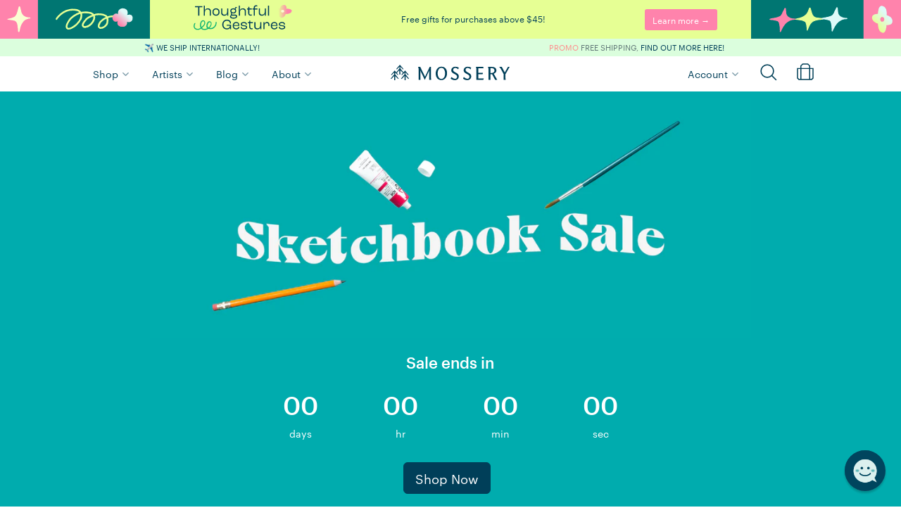

--- FILE ---
content_type: text/html; charset=utf-8
request_url: https://www.mossery.co/en-ph/pages/2021-sketchbook-sale
body_size: 112364
content:
<!DOCTYPE html>
<html>
  <head>
    <title>2021 Sketchbook Sale | Mossery</title>






    <meta name="description" content="
    
        
    
"/>



    <meta name="keywords" content="
    
        
    
"/>


<link rel="canonical" href="https://www.mossery.co/en-ph/pages/2021-sketchbook-sale"/>

<meta property="og:title" content="2021 Sketchbook Sale | Mossery"/>
<meta property="og:description" content="
    
        
    
"/>
<meta property="og:url" content="https://www.mossery.co/en-ph/pages/2021-sketchbook-sale"/>
<meta property="og:type" content="website"/>

    



    <meta property="og:image" content="Liquid error (snippets/meta line 67): Expected input to be a String but got TrueClass" />


<!-- Twitter Card tags -->
<meta name="twitter:card" content="summary_large_image">
<meta name="twitter:title" content="2021 Sketchbook Sale | Mossery">
<meta name="twitter:description" content="
    
        
    
">

    

    


  <meta property="og:type" content="website" />
  <meta property="og:title" content="2021 Sketchbook Sale" />
  


    <link rel="shortcut icon" href="//www.mossery.co/cdn/shop/t/49/assets/favicon.png?v=136326929787989168811718675282" type="image/png" />
    <meta name="google-site-verification" content="eHrNTgV9ffoUpKbTN6UznmodirbB8ay0nAl37zHYELA" />
    <meta name="facebook-domain-verification" content="92n1cplcsnwxw5v72w70rd9hy6g553" />
    <meta name="facebook-domain-verification" content="cjs2fb8k50o3y2pwj17bgmwd5bz58q" />
        
    <!--BFCM Specials-->  
    <link rel="stylesheet" href="https://use.typekit.net/kpm8cxw.css">
    <script src="//www.mossery.co/cdn/shop/t/49/assets/jquery.countdown.min.js?v=183628871504181764921676945967" type="text/javascript"></script>
    <script src="//www.mossery.co/cdn/shop/t/49/assets/moment.js?v=179888838489367281531676945962" type="text/javascript"></script>
    <script src="//www.mossery.co/cdn/shop/t/49/assets/moment-timezone-with-data.js?v=59330588075383260401676945962" type="text/javascript"></script>

    <link rel="preconnect" href="https://fonts.googleapis.com">
    <link rel="preconnect" href="https://fonts.gstatic.com" crossorigin> 
    <link href="https://fonts.googleapis.com/css2?family=IBM+Plex+Mono:ital,wght@0,400;0,500;0,600;1,400;1,500;1,600&display=swap" rel="stylesheet">
    <link href="//www.mossery.co/cdn/shop/t/49/assets/fonts.css?v=66084474255866032051729842063" rel="stylesheet" type="text/css" media="all" />
    <link href="//www.mossery.co/cdn/shop/t/49/assets/_base.scss.css?v=120747847421231915761763898347" rel="stylesheet" type="text/css" media="all" />
    <link href="//www.mossery.co/cdn/shop/t/49/assets/_mossery.scss.css?v=100213435525591041761691568005" rel="stylesheet" type="text/css" media="all" />
    <script src="//www.mossery.co/cdn/shop/t/49/assets/jquery.min.js?v=18301350130040138781676945967" type="text/javascript"></script>
    <style type="text/css">
	/* slick.css */
	.slick-list,.slick-slider,.slick-track{position:relative;display:block}.slick-loading .slick-slide,.slick-loading .slick-track{visibility:hidden}.slick-slider{box-sizing:border-box;-webkit-user-select:none;-moz-user-select:none;-ms-user-select:none;user-select:none;-webkit-touch-callout:none;-khtml-user-select:none;-ms-touch-action:pan-y;touch-action:pan-y;-webkit-tap-highlight-color:transparent}.slick-list{overflow:hidden;margin:0;padding:0}.slick-list:focus{outline:0}.slick-list.dragging{cursor:pointer;cursor:hand}.slick-slider .slick-list,.slick-slider .slick-track{-webkit-transform:translate3d(0,0,0);-moz-transform:translate3d(0,0,0);-ms-transform:translate3d(0,0,0);-o-transform:translate3d(0,0,0);transform:translate3d(0,0,0)}.slick-track{top:0;left:0;margin-left:auto;margin-right:auto}.slick-track:after,.slick-track:before{display:table;content:''}.slick-track:after{clear:both}.slick-slide{display:none;float:left;height:100%;min-height:1px}[dir=rtl] .slick-slide{float:right}.slick-slide img{display:block}.slick-slide.slick-loading img{display:none}.slick-slide.dragging img{pointer-events:none}.slick-initialized .slick-slide{display:block}.slick-vertical .slick-slide{display:block;height:auto;border:1px solid transparent}.slick-arrow.slick-hidden{display:none}
	/* slick-theme.css */
	.slick-dots,.slick-next,.slick-prev{position:absolute;display:block;padding:0}.slick-dots li button:before,.slick-next:before,.slick-prev:before{font-family:slick;-webkit-font-smoothing:antialiased;-moz-osx-font-smoothing:grayscale}.slick-loading .slick-list{background:url(ajax-loader.gif) center center no-repeat #fff}@font-face{font-family:slick;font-weight:400;font-style:normal;src:url(fonts/slick.eot);src:url(fonts/slick.eot?#iefix) format('embedded-opentype'),url(fonts/slick.woff) format('woff'),url(fonts/slick.ttf) format('truetype'),url(fonts/slick.svg#slick) format('svg')}.slick-next,.slick-prev{font-size:0;line-height:0;top:50%;width:20px;height:20px;-webkit-transform:translate(0,-50%);-ms-transform:translate(0,-50%);transform:translate(0,-50%);cursor:pointer;color:transparent;border:none;outline:0;background:0 0}.slick-next:focus,.slick-next:hover,.slick-prev:focus,.slick-prev:hover{color:transparent;outline:0;background:0 0}.slick-next:focus:before,.slick-next:hover:before,.slick-prev:focus:before,.slick-prev:hover:before{opacity:1}.slick-next.slick-disabled:before,.slick-prev.slick-disabled:before{opacity:.25}.slick-next:before,.slick-prev:before{font-size:20px;line-height:1;opacity:.75;color:#fff}.slick-prev{left:-25px}[dir=rtl] .slick-prev{right:-25px;left:auto}.slick-prev:before{content:'←'}.slick-next:before,[dir=rtl] .slick-prev:before{content:'→'}.slick-next{right:-25px}[dir=rtl] .slick-next{right:auto;left:-25px}[dir=rtl] .slick-next:before{content:'←'}.slick-dotted.slick-slider{margin-bottom:30px}.slick-dots{bottom:-25px;width:100%;margin:0;list-style:none;text-align:center}.slick-dots li{position:relative;display:inline-block;width:20px;height:20px;margin:0 5px;padding:0;cursor:pointer}.slick-dots li button{font-size:0;line-height:0;display:block;width:20px;height:20px;padding:5px;cursor:pointer;color:transparent;border:0;outline:0;background:0 0}.slick-dots li button:focus,.slick-dots li button:hover{outline:0}.slick-dots li button:focus:before,.slick-dots li button:hover:before{opacity:1}.slick-dots li button:before{font-size:6px;line-height:20px;position:absolute;top:0;left:0;width:20px;height:20px;content:'•';text-align:center;opacity:.25;color:#000}.slick-dots li.slick-active button:before{opacity:.75;color:#000}
	/* flickity.css */
	/*! Flickity v2.1.2
https://flickity.metafizzy.co
---------------------------------------------- */.flickity-enabled{position:relative}.flickity-enabled:focus{outline:0}.flickity-viewport{overflow:hidden;position:relative;height:100%;transition:height .2s}.flickity-slider{position:absolute;width:100%;height:100%}.flickity-enabled.is-draggable{-webkit-tap-highlight-color:transparent;tap-highlight-color:transparent;-webkit-user-select:none;-moz-user-select:none;-ms-user-select:none;user-select:none}.flickity-enabled.is-draggable .flickity-viewport{cursor:move;cursor:-webkit-grab;cursor:grab}.flickity-enabled.is-draggable .flickity-viewport.is-pointer-down{cursor:-webkit-grabbing;cursor:grabbing}.flickity-button{position:absolute;background:hsla(0,0%,100%,.75);border:none;color:#333}.flickity-button:hover{background:#fff;cursor:pointer}.flickity-button:focus{outline:0;box-shadow:0 0 0 5px #19F}.flickity-button:active{opacity:.6}.flickity-button:disabled{opacity:.3;cursor:auto;pointer-events:none}.flickity-button-icon{fill:#333}.flickity-prev-next-button{top:50%;width:44px;height:44px;border-radius:50%;transform:translateY(-50%)}.flickity-prev-next-button.previous{left:10px}.flickity-prev-next-button.next{right:10px}.flickity-rtl .flickity-prev-next-button.previous{left:auto;right:10px}.flickity-rtl .flickity-prev-next-button.next{right:auto;left:10px}.flickity-prev-next-button .flickity-button-icon{position:absolute;left:20%;top:20%;width:60%;height:60%}.flickity-page-dots{position:absolute;width:100%;bottom:-25px;padding:0;margin:0;list-style:none;text-align:center;line-height:1}.flickity-rtl .flickity-page-dots{direction:rtl}.flickity-page-dots .dot{display:inline-block;width:10px;height:10px;margin:0 8px;background:#333;border-radius:50%;opacity:.25;cursor:pointer}.flickity-page-dots .dot.is-selected{opacity:1}.carousel-cell{min-width:345px}
	/* owl.carousel.min.css */
	/**
 * Owl Carousel v2.2.1
 * Copyright 2013-2017 David Deutsch
 * Licensed under  ()
 */
.owl-carousel,.owl-carousel .owl-item{-webkit-tap-highlight-color:transparent;position:relative}.owl-carousel{display:none;width:100%;z-index:1}.owl-carousel .owl-stage{position:relative;-ms-touch-action:pan-Y;-moz-backface-visibility:hidden}.owl-carousel .owl-stage:after{content:".";display:block;clear:both;visibility:hidden;line-height:0;height:0}.owl-carousel .owl-stage-outer{position:relative;overflow:hidden;-webkit-transform:translate3d(0,0,0)}.owl-carousel .owl-item,.owl-carousel .owl-wrapper{-webkit-backface-visibility:hidden;-moz-backface-visibility:hidden;-ms-backface-visibility:hidden;-webkit-transform:translate3d(0,0,0);-moz-transform:translate3d(0,0,0);-ms-transform:translate3d(0,0,0)}.owl-carousel .owl-item{min-height:1px;float:left;-webkit-backface-visibility:hidden;-webkit-touch-callout:none}.owl-carousel .owl-item img{display:block;width:100%}.owl-carousel .owl-dots.disabled,.owl-carousel .owl-nav.disabled{display:none}.no-js .owl-carousel,.owl-carousel.owl-loaded{display:block}.owl-carousel .owl-dot,.owl-carousel .owl-nav .owl-next,.owl-carousel .owl-nav .owl-prev{cursor:pointer;cursor:hand;-webkit-user-select:none;-khtml-user-select:none;-moz-user-select:none;-ms-user-select:none;user-select:none}.owl-carousel.owl-loading{opacity:0;display:block}.owl-carousel.owl-hidden{opacity:0}.owl-carousel.owl-refresh .owl-item{visibility:hidden}.owl-carousel.owl-drag .owl-item{-webkit-user-select:none;-moz-user-select:none;-ms-user-select:none;user-select:none}.owl-carousel.owl-grab{cursor:move;cursor:grab}.owl-carousel.owl-rtl{direction:rtl}.owl-carousel.owl-rtl .owl-item{float:right}.owl-carousel .animated{animation-duration:1s;animation-fill-mode:both}.owl-carousel .owl-animated-in{z-index:0}.owl-carousel .owl-animated-out{z-index:1}.owl-carousel .fadeOut{animation-name:fadeOut}@keyframes fadeOut{0%{opacity:1}100%{opacity:0}}.owl-height{transition:height .5s ease-in-out}.owl-carousel .owl-item .owl-lazy{opacity:0;transition:opacity .4s ease}.owl-carousel .owl-item img.owl-lazy{transform-style:preserve-3d}.owl-carousel .owl-video-wrapper{position:relative;height:100%;background:#000}.owl-carousel .owl-video-play-icon{position:absolute;height:80px;width:80px;left:50%;top:50%;margin-left:-40px;margin-top:-40px;background:url(owl.video.play.png) no-repeat;cursor:pointer;z-index:1;-webkit-backface-visibility:hidden;transition:transform .1s ease}.owl-carousel .owl-video-play-icon:hover{-ms-transform:scale(1.3,1.3);transform:scale(1.3,1.3)}.owl-carousel .owl-video-playing .owl-video-play-icon,.owl-carousel .owl-video-playing .owl-video-tn{display:none}.owl-carousel .owl-video-tn{opacity:0;height:100%;background-position:center center;background-repeat:no-repeat;background-size:contain;transition:opacity .4s ease}.owl-carousel .owl-video-frame{position:relative;z-index:1;height:100%;width:100%}
/* hover-min.css */
/*!
 * Hover.css (http://ianlunn.github.io/Hover/)
 * Version: 2.3.2
 * Author: Ian Lunn @IanLunn
 * Author URL: http://ianlunn.co.uk/
 * Github: https://github.com/IanLunn/Hover

 * Hover.css Copyright Ian Lunn 2017. Generated with Sass.
 */.hvr-grow{display:inline-block;vertical-align:middle;-webkit-transform:perspective(1px) translateZ(0);transform:perspective(1px) translateZ(0);box-shadow:0 0 1px rgba(0,0,0,0);-webkit-transition-duration:.3s;transition-duration:.3s;-webkit-transition-property:transform;transition-property:transform}.hvr-grow:active,.hvr-grow:focus,.hvr-grow:hover{-webkit-transform:scale(1.1);transform:scale(1.1)}.hvr-shrink{display:inline-block;vertical-align:middle;-webkit-transform:perspective(1px) translateZ(0);transform:perspective(1px) translateZ(0);box-shadow:0 0 1px rgba(0,0,0,0);-webkit-transition-duration:.3s;transition-duration:.3s;-webkit-transition-property:transform;transition-property:transform}.hvr-shrink:active,.hvr-shrink:focus,.hvr-shrink:hover{-webkit-transform:scale(0.9);transform:scale(0.9)}@-webkit-keyframes hvr-pulse{25%{-webkit-transform:scale(1.1);transform:scale(1.1)}75%{-webkit-transform:scale(0.9);transform:scale(0.9)}}@keyframes hvr-pulse{25%{-webkit-transform:scale(1.1);transform:scale(1.1)}75%{-webkit-transform:scale(0.9);transform:scale(0.9)}}.hvr-pulse{display:inline-block;vertical-align:middle;-webkit-transform:perspective(1px) translateZ(0);transform:perspective(1px) translateZ(0);box-shadow:0 0 1px rgba(0,0,0,0)}.hvr-pulse:active,.hvr-pulse:focus,.hvr-pulse:hover{-webkit-animation-name:hvr-pulse;animation-name:hvr-pulse;-webkit-animation-duration:1s;animation-duration:1s;-webkit-animation-timing-function:linear;animation-timing-function:linear;-webkit-animation-iteration-count:infinite;animation-iteration-count:infinite}@-webkit-keyframes hvr-pulse-grow{to{-webkit-transform:scale(1.1);transform:scale(1.1)}}@keyframes hvr-pulse-grow{to{-webkit-transform:scale(1.1);transform:scale(1.1)}}.hvr-pulse-grow{display:inline-block;vertical-align:middle;-webkit-transform:perspective(1px) translateZ(0);transform:perspective(1px) translateZ(0);box-shadow:0 0 1px rgba(0,0,0,0)}.hvr-pulse-grow:active,.hvr-pulse-grow:focus,.hvr-pulse-grow:hover{-webkit-animation-name:hvr-pulse-grow;animation-name:hvr-pulse-grow;-webkit-animation-duration:.3s;animation-duration:.3s;-webkit-animation-timing-function:linear;animation-timing-function:linear;-webkit-animation-iteration-count:infinite;animation-iteration-count:infinite;-webkit-animation-direction:alternate;animation-direction:alternate}@-webkit-keyframes hvr-pulse-shrink{to{-webkit-transform:scale(0.9);transform:scale(0.9)}}@keyframes hvr-pulse-shrink{to{-webkit-transform:scale(0.9);transform:scale(0.9)}}.hvr-pulse-shrink{display:inline-block;vertical-align:middle;-webkit-transform:perspective(1px) translateZ(0);transform:perspective(1px) translateZ(0);box-shadow:0 0 1px rgba(0,0,0,0)}.hvr-pulse-shrink:active,.hvr-pulse-shrink:focus,.hvr-pulse-shrink:hover{-webkit-animation-name:hvr-pulse-shrink;animation-name:hvr-pulse-shrink;-webkit-animation-duration:.3s;animation-duration:.3s;-webkit-animation-timing-function:linear;animation-timing-function:linear;-webkit-animation-iteration-count:infinite;animation-iteration-count:infinite;-webkit-animation-direction:alternate;animation-direction:alternate}@-webkit-keyframes hvr-push{50%{-webkit-transform:scale(0.8);transform:scale(0.8)}100%{-webkit-transform:scale(1);transform:scale(1)}}@keyframes hvr-push{50%{-webkit-transform:scale(0.8);transform:scale(0.8)}100%{-webkit-transform:scale(1);transform:scale(1)}}.hvr-push{display:inline-block;vertical-align:middle;-webkit-transform:perspective(1px) translateZ(0);transform:perspective(1px) translateZ(0);box-shadow:0 0 1px rgba(0,0,0,0)}.hvr-push:active,.hvr-push:focus,.hvr-push:hover{-webkit-animation-name:hvr-push;animation-name:hvr-push;-webkit-animation-duration:.3s;animation-duration:.3s;-webkit-animation-timing-function:linear;animation-timing-function:linear;-webkit-animation-iteration-count:1;animation-iteration-count:1}@-webkit-keyframes hvr-pop{50%{-webkit-transform:scale(1.2);transform:scale(1.2)}}@keyframes hvr-pop{50%{-webkit-transform:scale(1.2);transform:scale(1.2)}}.hvr-pop{display:inline-block;vertical-align:middle;-webkit-transform:perspective(1px) translateZ(0);transform:perspective(1px) translateZ(0);box-shadow:0 0 1px rgba(0,0,0,0)}.hvr-pop:active,.hvr-pop:focus,.hvr-pop:hover{-webkit-animation-name:hvr-pop;animation-name:hvr-pop;-webkit-animation-duration:.3s;animation-duration:.3s;-webkit-animation-timing-function:linear;animation-timing-function:linear;-webkit-animation-iteration-count:1;animation-iteration-count:1}.hvr-bounce-in{display:inline-block;vertical-align:middle;-webkit-transform:perspective(1px) translateZ(0);transform:perspective(1px) translateZ(0);box-shadow:0 0 1px rgba(0,0,0,0);-webkit-transition-duration:.5s;transition-duration:.5s}.hvr-bounce-in:active,.hvr-bounce-in:focus,.hvr-bounce-in:hover{-webkit-transform:scale(1.2);transform:scale(1.2);-webkit-transition-timing-function:cubic-bezier(0.47,2.02,.31,-.36);transition-timing-function:cubic-bezier(0.47,2.02,.31,-.36)}.hvr-bounce-out{display:inline-block;vertical-align:middle;-webkit-transform:perspective(1px) translateZ(0);transform:perspective(1px) translateZ(0);box-shadow:0 0 1px rgba(0,0,0,0);-webkit-transition-duration:.5s;transition-duration:.5s}.hvr-bounce-out:active,.hvr-bounce-out:focus,.hvr-bounce-out:hover{-webkit-transform:scale(0.8);transform:scale(0.8);-webkit-transition-timing-function:cubic-bezier(0.47,2.02,.31,-.36);transition-timing-function:cubic-bezier(0.47,2.02,.31,-.36)}.hvr-rotate{display:inline-block;vertical-align:middle;-webkit-transform:perspective(1px) translateZ(0);transform:perspective(1px) translateZ(0);box-shadow:0 0 1px rgba(0,0,0,0);-webkit-transition-duration:.3s;transition-duration:.3s;-webkit-transition-property:transform;transition-property:transform}.hvr-rotate:active,.hvr-rotate:focus,.hvr-rotate:hover{-webkit-transform:rotate(4deg);transform:rotate(4deg)}.hvr-grow-rotate{display:inline-block;vertical-align:middle;-webkit-transform:perspective(1px) translateZ(0);transform:perspective(1px) translateZ(0);box-shadow:0 0 1px rgba(0,0,0,0);-webkit-transition-duration:.3s;transition-duration:.3s;-webkit-transition-property:transform;transition-property:transform}.hvr-grow-rotate:active,.hvr-grow-rotate:focus,.hvr-grow-rotate:hover{-webkit-transform:scale(1.1) rotate(4deg);transform:scale(1.1) rotate(4deg)}.hvr-float{display:inline-block;vertical-align:middle;-webkit-transform:perspective(1px) translateZ(0);transform:perspective(1px) translateZ(0);box-shadow:0 0 1px rgba(0,0,0,0);-webkit-transition-duration:.3s;transition-duration:.3s;-webkit-transition-property:transform;transition-property:transform;-webkit-transition-timing-function:ease-out;transition-timing-function:ease-out}.hvr-float:active,.hvr-float:focus,.hvr-float:hover{-webkit-transform:translateY(-8px);transform:translateY(-8px)}.hvr-sink{display:inline-block;vertical-align:middle;-webkit-transform:perspective(1px) translateZ(0);transform:perspective(1px) translateZ(0);box-shadow:0 0 1px rgba(0,0,0,0);-webkit-transition-duration:.3s;transition-duration:.3s;-webkit-transition-property:transform;transition-property:transform;-webkit-transition-timing-function:ease-out;transition-timing-function:ease-out}.hvr-sink:active,.hvr-sink:focus,.hvr-sink:hover{-webkit-transform:translateY(8px);transform:translateY(8px)}@-webkit-keyframes hvr-bob{0%{-webkit-transform:translateY(-8px);transform:translateY(-8px)}50%{-webkit-transform:translateY(-4px);transform:translateY(-4px)}100%{-webkit-transform:translateY(-8px);transform:translateY(-8px)}}@keyframes hvr-bob{0%{-webkit-transform:translateY(-8px);transform:translateY(-8px)}50%{-webkit-transform:translateY(-4px);transform:translateY(-4px)}100%{-webkit-transform:translateY(-8px);transform:translateY(-8px)}}@-webkit-keyframes hvr-bob-float{100%{-webkit-transform:translateY(-8px);transform:translateY(-8px)}}@keyframes hvr-bob-float{100%{-webkit-transform:translateY(-8px);transform:translateY(-8px)}}.hvr-bob{display:inline-block;vertical-align:middle;-webkit-transform:perspective(1px) translateZ(0);transform:perspective(1px) translateZ(0);box-shadow:0 0 1px rgba(0,0,0,0)}.hvr-bob:active,.hvr-bob:focus,.hvr-bob:hover{-webkit-animation-name:hvr-bob-float,hvr-bob;animation-name:hvr-bob-float,hvr-bob;-webkit-animation-duration:.3s,1.5s;animation-duration:.3s,1.5s;-webkit-animation-delay:0s,.3s;animation-delay:0s,.3s;-webkit-animation-timing-function:ease-out,ease-in-out;animation-timing-function:ease-out,ease-in-out;-webkit-animation-iteration-count:1,infinite;animation-iteration-count:1,infinite;-webkit-animation-fill-mode:forwards;animation-fill-mode:forwards;-webkit-animation-direction:normal,alternate;animation-direction:normal,alternate}@-webkit-keyframes hvr-hang{0%{-webkit-transform:translateY(8px);transform:translateY(8px)}50%{-webkit-transform:translateY(4px);transform:translateY(4px)}100%{-webkit-transform:translateY(8px);transform:translateY(8px)}}@keyframes hvr-hang{0%{-webkit-transform:translateY(8px);transform:translateY(8px)}50%{-webkit-transform:translateY(4px);transform:translateY(4px)}100%{-webkit-transform:translateY(8px);transform:translateY(8px)}}@-webkit-keyframes hvr-hang-sink{100%{-webkit-transform:translateY(8px);transform:translateY(8px)}}@keyframes hvr-hang-sink{100%{-webkit-transform:translateY(8px);transform:translateY(8px)}}.hvr-hang{display:inline-block;vertical-align:middle;-webkit-transform:perspective(1px) translateZ(0);transform:perspective(1px) translateZ(0);box-shadow:0 0 1px rgba(0,0,0,0)}.hvr-hang:active,.hvr-hang:focus,.hvr-hang:hover{-webkit-animation-name:hvr-hang-sink,hvr-hang;animation-name:hvr-hang-sink,hvr-hang;-webkit-animation-duration:.3s,1.5s;animation-duration:.3s,1.5s;-webkit-animation-delay:0s,.3s;animation-delay:0s,.3s;-webkit-animation-timing-function:ease-out,ease-in-out;animation-timing-function:ease-out,ease-in-out;-webkit-animation-iteration-count:1,infinite;animation-iteration-count:1,infinite;-webkit-animation-fill-mode:forwards;animation-fill-mode:forwards;-webkit-animation-direction:normal,alternate;animation-direction:normal,alternate}.hvr-skew{display:inline-block;vertical-align:middle;-webkit-transform:perspective(1px) translateZ(0);transform:perspective(1px) translateZ(0);box-shadow:0 0 1px rgba(0,0,0,0);-webkit-transition-duration:.3s;transition-duration:.3s;-webkit-transition-property:transform;transition-property:transform}.hvr-skew:active,.hvr-skew:focus,.hvr-skew:hover{-webkit-transform:skew(-10deg);transform:skew(-10deg)}.hvr-skew-forward{display:inline-block;vertical-align:middle;-webkit-transform:perspective(1px) translateZ(0);transform:perspective(1px) translateZ(0);box-shadow:0 0 1px rgba(0,0,0,0);-webkit-transition-duration:.3s;transition-duration:.3s;-webkit-transition-property:transform;transition-property:transform;-webkit-transform-origin:0 100%;transform-origin:0 100%}.hvr-skew-forward:active,.hvr-skew-forward:focus,.hvr-skew-forward:hover{-webkit-transform:skew(-10deg);transform:skew(-10deg)}.hvr-skew-backward{display:inline-block;vertical-align:middle;-webkit-transform:perspective(1px) translateZ(0);transform:perspective(1px) translateZ(0);box-shadow:0 0 1px rgba(0,0,0,0);-webkit-transition-duration:.3s;transition-duration:.3s;-webkit-transition-property:transform;transition-property:transform;-webkit-transform-origin:0 100%;transform-origin:0 100%}.hvr-skew-backward:active,.hvr-skew-backward:focus,.hvr-skew-backward:hover{-webkit-transform:skew(10deg);transform:skew(10deg)}@-webkit-keyframes hvr-wobble-vertical{16.65%{-webkit-transform:translateY(8px);transform:translateY(8px)}33.3%{-webkit-transform:translateY(-6px);transform:translateY(-6px)}49.95%{-webkit-transform:translateY(4px);transform:translateY(4px)}66.6%{-webkit-transform:translateY(-2px);transform:translateY(-2px)}83.25%{-webkit-transform:translateY(1px);transform:translateY(1px)}100%{-webkit-transform:translateY(0);transform:translateY(0)}}@keyframes hvr-wobble-vertical{16.65%{-webkit-transform:translateY(8px);transform:translateY(8px)}33.3%{-webkit-transform:translateY(-6px);transform:translateY(-6px)}49.95%{-webkit-transform:translateY(4px);transform:translateY(4px)}66.6%{-webkit-transform:translateY(-2px);transform:translateY(-2px)}83.25%{-webkit-transform:translateY(1px);transform:translateY(1px)}100%{-webkit-transform:translateY(0);transform:translateY(0)}}.hvr-wobble-vertical{display:inline-block;vertical-align:middle;-webkit-transform:perspective(1px) translateZ(0);transform:perspective(1px) translateZ(0);box-shadow:0 0 1px rgba(0,0,0,0)}.hvr-wobble-vertical:active,.hvr-wobble-vertical:focus,.hvr-wobble-vertical:hover{-webkit-animation-name:hvr-wobble-vertical;animation-name:hvr-wobble-vertical;-webkit-animation-duration:1s;animation-duration:1s;-webkit-animation-timing-function:ease-in-out;animation-timing-function:ease-in-out;-webkit-animation-iteration-count:1;animation-iteration-count:1}@-webkit-keyframes hvr-wobble-horizontal{16.65%{-webkit-transform:translateX(8px);transform:translateX(8px)}33.3%{-webkit-transform:translateX(-6px);transform:translateX(-6px)}49.95%{-webkit-transform:translateX(4px);transform:translateX(4px)}66.6%{-webkit-transform:translateX(-2px);transform:translateX(-2px)}83.25%{-webkit-transform:translateX(1px);transform:translateX(1px)}100%{-webkit-transform:translateX(0);transform:translateX(0)}}@keyframes hvr-wobble-horizontal{16.65%{-webkit-transform:translateX(8px);transform:translateX(8px)}33.3%{-webkit-transform:translateX(-6px);transform:translateX(-6px)}49.95%{-webkit-transform:translateX(4px);transform:translateX(4px)}66.6%{-webkit-transform:translateX(-2px);transform:translateX(-2px)}83.25%{-webkit-transform:translateX(1px);transform:translateX(1px)}100%{-webkit-transform:translateX(0);transform:translateX(0)}}.hvr-wobble-horizontal{display:inline-block;vertical-align:middle;-webkit-transform:perspective(1px) translateZ(0);transform:perspective(1px) translateZ(0);box-shadow:0 0 1px rgba(0,0,0,0)}.hvr-wobble-horizontal:active,.hvr-wobble-horizontal:focus,.hvr-wobble-horizontal:hover{-webkit-animation-name:hvr-wobble-horizontal;animation-name:hvr-wobble-horizontal;-webkit-animation-duration:1s;animation-duration:1s;-webkit-animation-timing-function:ease-in-out;animation-timing-function:ease-in-out;-webkit-animation-iteration-count:1;animation-iteration-count:1}@-webkit-keyframes hvr-wobble-to-bottom-right{16.65%{-webkit-transform:translate(8px,8px);transform:translate(8px,8px)}33.3%{-webkit-transform:translate(-6px,-6px);transform:translate(-6px,-6px)}49.95%{-webkit-transform:translate(4px,4px);transform:translate(4px,4px)}66.6%{-webkit-transform:translate(-2px,-2px);transform:translate(-2px,-2px)}83.25%{-webkit-transform:translate(1px,1px);transform:translate(1px,1px)}100%{-webkit-transform:translate(0,0);transform:translate(0,0)}}@keyframes hvr-wobble-to-bottom-right{16.65%{-webkit-transform:translate(8px,8px);transform:translate(8px,8px)}33.3%{-webkit-transform:translate(-6px,-6px);transform:translate(-6px,-6px)}49.95%{-webkit-transform:translate(4px,4px);transform:translate(4px,4px)}66.6%{-webkit-transform:translate(-2px,-2px);transform:translate(-2px,-2px)}83.25%{-webkit-transform:translate(1px,1px);transform:translate(1px,1px)}100%{-webkit-transform:translate(0,0);transform:translate(0,0)}}.hvr-wobble-to-bottom-right{display:inline-block;vertical-align:middle;-webkit-transform:perspective(1px) translateZ(0);transform:perspective(1px) translateZ(0);box-shadow:0 0 1px rgba(0,0,0,0)}.hvr-wobble-to-bottom-right:active,.hvr-wobble-to-bottom-right:focus,.hvr-wobble-to-bottom-right:hover{-webkit-animation-name:hvr-wobble-to-bottom-right;animation-name:hvr-wobble-to-bottom-right;-webkit-animation-duration:1s;animation-duration:1s;-webkit-animation-timing-function:ease-in-out;animation-timing-function:ease-in-out;-webkit-animation-iteration-count:1;animation-iteration-count:1}@-webkit-keyframes hvr-wobble-to-top-right{16.65%{-webkit-transform:translate(8px,-8px);transform:translate(8px,-8px)}33.3%{-webkit-transform:translate(-6px,6px);transform:translate(-6px,6px)}49.95%{-webkit-transform:translate(4px,-4px);transform:translate(4px,-4px)}66.6%{-webkit-transform:translate(-2px,2px);transform:translate(-2px,2px)}83.25%{-webkit-transform:translate(1px,-1px);transform:translate(1px,-1px)}100%{-webkit-transform:translate(0,0);transform:translate(0,0)}}@keyframes hvr-wobble-to-top-right{16.65%{-webkit-transform:translate(8px,-8px);transform:translate(8px,-8px)}33.3%{-webkit-transform:translate(-6px,6px);transform:translate(-6px,6px)}49.95%{-webkit-transform:translate(4px,-4px);transform:translate(4px,-4px)}66.6%{-webkit-transform:translate(-2px,2px);transform:translate(-2px,2px)}83.25%{-webkit-transform:translate(1px,-1px);transform:translate(1px,-1px)}100%{-webkit-transform:translate(0,0);transform:translate(0,0)}}.hvr-wobble-to-top-right{display:inline-block;vertical-align:middle;-webkit-transform:perspective(1px) translateZ(0);transform:perspective(1px) translateZ(0);box-shadow:0 0 1px rgba(0,0,0,0)}.hvr-wobble-to-top-right:active,.hvr-wobble-to-top-right:focus,.hvr-wobble-to-top-right:hover{-webkit-animation-name:hvr-wobble-to-top-right;animation-name:hvr-wobble-to-top-right;-webkit-animation-duration:1s;animation-duration:1s;-webkit-animation-timing-function:ease-in-out;animation-timing-function:ease-in-out;-webkit-animation-iteration-count:1;animation-iteration-count:1}@-webkit-keyframes hvr-wobble-top{16.65%{-webkit-transform:skew(-12deg);transform:skew(-12deg)}33.3%{-webkit-transform:skew(10deg);transform:skew(10deg)}49.95%{-webkit-transform:skew(-6deg);transform:skew(-6deg)}66.6%{-webkit-transform:skew(4deg);transform:skew(4deg)}83.25%{-webkit-transform:skew(-2deg);transform:skew(-2deg)}100%{-webkit-transform:skew(0);transform:skew(0)}}@keyframes hvr-wobble-top{16.65%{-webkit-transform:skew(-12deg);transform:skew(-12deg)}33.3%{-webkit-transform:skew(10deg);transform:skew(10deg)}49.95%{-webkit-transform:skew(-6deg);transform:skew(-6deg)}66.6%{-webkit-transform:skew(4deg);transform:skew(4deg)}83.25%{-webkit-transform:skew(-2deg);transform:skew(-2deg)}100%{-webkit-transform:skew(0);transform:skew(0)}}.hvr-wobble-top{display:inline-block;vertical-align:middle;-webkit-transform:perspective(1px) translateZ(0);transform:perspective(1px) translateZ(0);box-shadow:0 0 1px rgba(0,0,0,0);-webkit-transform-origin:0 100%;transform-origin:0 100%}.hvr-wobble-top:active,.hvr-wobble-top:focus,.hvr-wobble-top:hover{-webkit-animation-name:hvr-wobble-top;animation-name:hvr-wobble-top;-webkit-animation-duration:1s;animation-duration:1s;-webkit-animation-timing-function:ease-in-out;animation-timing-function:ease-in-out;-webkit-animation-iteration-count:1;animation-iteration-count:1}@-webkit-keyframes hvr-wobble-bottom{16.65%{-webkit-transform:skew(-12deg);transform:skew(-12deg)}33.3%{-webkit-transform:skew(10deg);transform:skew(10deg)}49.95%{-webkit-transform:skew(-6deg);transform:skew(-6deg)}66.6%{-webkit-transform:skew(4deg);transform:skew(4deg)}83.25%{-webkit-transform:skew(-2deg);transform:skew(-2deg)}100%{-webkit-transform:skew(0);transform:skew(0)}}@keyframes hvr-wobble-bottom{16.65%{-webkit-transform:skew(-12deg);transform:skew(-12deg)}33.3%{-webkit-transform:skew(10deg);transform:skew(10deg)}49.95%{-webkit-transform:skew(-6deg);transform:skew(-6deg)}66.6%{-webkit-transform:skew(4deg);transform:skew(4deg)}83.25%{-webkit-transform:skew(-2deg);transform:skew(-2deg)}100%{-webkit-transform:skew(0);transform:skew(0)}}.hvr-wobble-bottom{display:inline-block;vertical-align:middle;-webkit-transform:perspective(1px) translateZ(0);transform:perspective(1px) translateZ(0);box-shadow:0 0 1px rgba(0,0,0,0);-webkit-transform-origin:100% 0;transform-origin:100% 0}.hvr-wobble-bottom:active,.hvr-wobble-bottom:focus,.hvr-wobble-bottom:hover{-webkit-animation-name:hvr-wobble-bottom;animation-name:hvr-wobble-bottom;-webkit-animation-duration:1s;animation-duration:1s;-webkit-animation-timing-function:ease-in-out;animation-timing-function:ease-in-out;-webkit-animation-iteration-count:1;animation-iteration-count:1}@-webkit-keyframes hvr-wobble-skew{16.65%{-webkit-transform:skew(-12deg);transform:skew(-12deg)}33.3%{-webkit-transform:skew(10deg);transform:skew(10deg)}49.95%{-webkit-transform:skew(-6deg);transform:skew(-6deg)}66.6%{-webkit-transform:skew(4deg);transform:skew(4deg)}83.25%{-webkit-transform:skew(-2deg);transform:skew(-2deg)}100%{-webkit-transform:skew(0);transform:skew(0)}}@keyframes hvr-wobble-skew{16.65%{-webkit-transform:skew(-12deg);transform:skew(-12deg)}33.3%{-webkit-transform:skew(10deg);transform:skew(10deg)}49.95%{-webkit-transform:skew(-6deg);transform:skew(-6deg)}66.6%{-webkit-transform:skew(4deg);transform:skew(4deg)}83.25%{-webkit-transform:skew(-2deg);transform:skew(-2deg)}100%{-webkit-transform:skew(0);transform:skew(0)}}.hvr-wobble-skew{display:inline-block;vertical-align:middle;-webkit-transform:perspective(1px) translateZ(0);transform:perspective(1px) translateZ(0);box-shadow:0 0 1px rgba(0,0,0,0)}.hvr-wobble-skew:active,.hvr-wobble-skew:focus,.hvr-wobble-skew:hover{-webkit-animation-name:hvr-wobble-skew;animation-name:hvr-wobble-skew;-webkit-animation-duration:1s;animation-duration:1s;-webkit-animation-timing-function:ease-in-out;animation-timing-function:ease-in-out;-webkit-animation-iteration-count:1;animation-iteration-count:1}@-webkit-keyframes hvr-buzz{50%{-webkit-transform:translateX(3px) rotate(2deg);transform:translateX(3px) rotate(2deg)}100%{-webkit-transform:translateX(-3px) rotate(-2deg);transform:translateX(-3px) rotate(-2deg)}}@keyframes hvr-buzz{50%{-webkit-transform:translateX(3px) rotate(2deg);transform:translateX(3px) rotate(2deg)}100%{-webkit-transform:translateX(-3px) rotate(-2deg);transform:translateX(-3px) rotate(-2deg)}}.hvr-buzz{display:inline-block;vertical-align:middle;-webkit-transform:perspective(1px) translateZ(0);transform:perspective(1px) translateZ(0);box-shadow:0 0 1px rgba(0,0,0,0)}.hvr-buzz:active,.hvr-buzz:focus,.hvr-buzz:hover{-webkit-animation-name:hvr-buzz;animation-name:hvr-buzz;-webkit-animation-duration:.15s;animation-duration:.15s;-webkit-animation-timing-function:linear;animation-timing-function:linear;-webkit-animation-iteration-count:infinite;animation-iteration-count:infinite}@-webkit-keyframes hvr-buzz-out{10%{-webkit-transform:translateX(3px) rotate(2deg);transform:translateX(3px) rotate(2deg)}20%{-webkit-transform:translateX(-3px) rotate(-2deg);transform:translateX(-3px) rotate(-2deg)}30%{-webkit-transform:translateX(3px) rotate(2deg);transform:translateX(3px) rotate(2deg)}40%{-webkit-transform:translateX(-3px) rotate(-2deg);transform:translateX(-3px) rotate(-2deg)}50%{-webkit-transform:translateX(2px) rotate(1deg);transform:translateX(2px) rotate(1deg)}60%{-webkit-transform:translateX(-2px) rotate(-1deg);transform:translateX(-2px) rotate(-1deg)}70%{-webkit-transform:translateX(2px) rotate(1deg);transform:translateX(2px) rotate(1deg)}80%{-webkit-transform:translateX(-2px) rotate(-1deg);transform:translateX(-2px) rotate(-1deg)}90%{-webkit-transform:translateX(1px) rotate(0);transform:translateX(1px) rotate(0)}100%{-webkit-transform:translateX(-1px) rotate(0);transform:translateX(-1px) rotate(0)}}@keyframes hvr-buzz-out{10%{-webkit-transform:translateX(3px) rotate(2deg);transform:translateX(3px) rotate(2deg)}20%{-webkit-transform:translateX(-3px) rotate(-2deg);transform:translateX(-3px) rotate(-2deg)}30%{-webkit-transform:translateX(3px) rotate(2deg);transform:translateX(3px) rotate(2deg)}40%{-webkit-transform:translateX(-3px) rotate(-2deg);transform:translateX(-3px) rotate(-2deg)}50%{-webkit-transform:translateX(2px) rotate(1deg);transform:translateX(2px) rotate(1deg)}60%{-webkit-transform:translateX(-2px) rotate(-1deg);transform:translateX(-2px) rotate(-1deg)}70%{-webkit-transform:translateX(2px) rotate(1deg);transform:translateX(2px) rotate(1deg)}80%{-webkit-transform:translateX(-2px) rotate(-1deg);transform:translateX(-2px) rotate(-1deg)}90%{-webkit-transform:translateX(1px) rotate(0);transform:translateX(1px) rotate(0)}100%{-webkit-transform:translateX(-1px) rotate(0);transform:translateX(-1px) rotate(0)}}.hvr-buzz-out{display:inline-block;vertical-align:middle;-webkit-transform:perspective(1px) translateZ(0);transform:perspective(1px) translateZ(0);box-shadow:0 0 1px rgba(0,0,0,0)}.hvr-buzz-out:active,.hvr-buzz-out:focus,.hvr-buzz-out:hover{-webkit-animation-name:hvr-buzz-out;animation-name:hvr-buzz-out;-webkit-animation-duration:.75s;animation-duration:.75s;-webkit-animation-timing-function:linear;animation-timing-function:linear;-webkit-animation-iteration-count:1;animation-iteration-count:1}.hvr-forward{display:inline-block;vertical-align:middle;-webkit-transform:perspective(1px) translateZ(0);transform:perspective(1px) translateZ(0);box-shadow:0 0 1px rgba(0,0,0,0);-webkit-transition-duration:.3s;transition-duration:.3s;-webkit-transition-property:transform;transition-property:transform}.hvr-forward:active,.hvr-forward:focus,.hvr-forward:hover{-webkit-transform:translateX(8px);transform:translateX(8px)}.hvr-backward{display:inline-block;vertical-align:middle;-webkit-transform:perspective(1px) translateZ(0);transform:perspective(1px) translateZ(0);box-shadow:0 0 1px rgba(0,0,0,0);-webkit-transition-duration:.3s;transition-duration:.3s;-webkit-transition-property:transform;transition-property:transform}.hvr-backward:active,.hvr-backward:focus,.hvr-backward:hover{-webkit-transform:translateX(-8px);transform:translateX(-8px)}.hvr-fade{display:inline-block;vertical-align:middle;-webkit-transform:perspective(1px) translateZ(0);transform:perspective(1px) translateZ(0);box-shadow:0 0 1px rgba(0,0,0,0);overflow:hidden;-webkit-transition-duration:.3s;transition-duration:.3s;-webkit-transition-property:color,background-color;transition-property:color,background-color}.hvr-fade:active,.hvr-fade:focus,.hvr-fade:hover{background-color:#6ac4c5;color:#fff}@-webkit-keyframes hvr-back-pulse{50%{background-color:rgba(32,152,209,.75)}}@keyframes hvr-back-pulse{50%{background-color:rgba(32,152,209,.75)}}.hvr-back-pulse{display:inline-block;vertical-align:middle;-webkit-transform:perspective(1px) translateZ(0);transform:perspective(1px) translateZ(0);box-shadow:0 0 1px rgba(0,0,0,0);overflow:hidden;-webkit-transition-duration:.5s;transition-duration:.5s;-webkit-transition-property:color,background-color;transition-property:color,background-color}.hvr-back-pulse:active,.hvr-back-pulse:focus,.hvr-back-pulse:hover{-webkit-animation-name:hvr-back-pulse;animation-name:hvr-back-pulse;-webkit-animation-duration:1s;animation-duration:1s;-webkit-animation-delay:.5s;animation-delay:.5s;-webkit-animation-timing-function:linear;animation-timing-function:linear;-webkit-animation-iteration-count:infinite;animation-iteration-count:infinite;background-color:#6ac4c5;background-color:#6ac4c5;color:#fff}.hvr-sweep-to-right{display:inline-block;vertical-align:middle;-webkit-transform:perspective(1px) translateZ(0);transform:perspective(1px) translateZ(0);box-shadow:0 0 1px rgba(0,0,0,0);position:relative;-webkit-transition-property:color;transition-property:color;-webkit-transition-duration:.3s;transition-duration:.3s}.hvr-sweep-to-right:before{content:"";position:absolute;z-index:-1;top:0;left:0;right:0;bottom:0;background:#6ac4c5;-webkit-transform:scaleX(0);transform:scaleX(0);-webkit-transform-origin:0 50%;transform-origin:0 50%;-webkit-transition-property:transform;transition-property:transform;-webkit-transition-duration:.3s;transition-duration:.3s;-webkit-transition-timing-function:ease-out;transition-timing-function:ease-out}.hvr-sweep-to-right:active,.hvr-sweep-to-right:focus,.hvr-sweep-to-right:hover{color:#fff}.hvr-sweep-to-right:active:before,.hvr-sweep-to-right:focus:before,.hvr-sweep-to-right:hover:before{-webkit-transform:scaleX(1);transform:scaleX(1)}.hvr-sweep-to-left{display:inline-block;vertical-align:middle;-webkit-transform:perspective(1px) translateZ(0);transform:perspective(1px) translateZ(0);box-shadow:0 0 1px rgba(0,0,0,0);position:relative;-webkit-transition-property:color;transition-property:color;-webkit-transition-duration:.3s;transition-duration:.3s}.hvr-sweep-to-left:before{content:"";position:absolute;z-index:-1;top:0;left:0;right:0;bottom:0;background:#6ac4c5;-webkit-transform:scaleX(0);transform:scaleX(0);-webkit-transform-origin:100% 50%;transform-origin:100% 50%;-webkit-transition-property:transform;transition-property:transform;-webkit-transition-duration:.3s;transition-duration:.3s;-webkit-transition-timing-function:ease-out;transition-timing-function:ease-out}.hvr-sweep-to-left:active,.hvr-sweep-to-left:focus,.hvr-sweep-to-left:hover{color:#fff}.hvr-sweep-to-left:active:before,.hvr-sweep-to-left:focus:before,.hvr-sweep-to-left:hover:before{-webkit-transform:scaleX(1);transform:scaleX(1)}.hvr-sweep-to-bottom{display:inline-block;vertical-align:middle;-webkit-transform:perspective(1px) translateZ(0);transform:perspective(1px) translateZ(0);box-shadow:0 0 1px rgba(0,0,0,0);position:relative;-webkit-transition-property:color;transition-property:color;-webkit-transition-duration:.3s;transition-duration:.3s}.hvr-sweep-to-bottom:before{content:"";position:absolute;z-index:-1;top:0;left:0;right:0;bottom:0;background:#6ac4c5;-webkit-transform:scaleY(0);transform:scaleY(0);-webkit-transform-origin:50% 0;transform-origin:50% 0;-webkit-transition-property:transform;transition-property:transform;-webkit-transition-duration:.3s;transition-duration:.3s;-webkit-transition-timing-function:ease-out;transition-timing-function:ease-out}.hvr-sweep-to-bottom:active,.hvr-sweep-to-bottom:focus,.hvr-sweep-to-bottom:hover{color:#fff}.hvr-sweep-to-bottom:active:before,.hvr-sweep-to-bottom:focus:before,.hvr-sweep-to-bottom:hover:before{-webkit-transform:scaleY(1);transform:scaleY(1)}.hvr-sweep-to-top{display:inline-block;vertical-align:middle;-webkit-transform:perspective(1px) translateZ(0);transform:perspective(1px) translateZ(0);box-shadow:0 0 1px rgba(0,0,0,0);position:relative;-webkit-transition-property:color;transition-property:color;-webkit-transition-duration:.3s;transition-duration:.3s}.hvr-sweep-to-top:before{content:"";position:absolute;z-index:-1;top:0;left:0;right:0;bottom:0;background:#6ac4c5;-webkit-transform:scaleY(0);transform:scaleY(0);-webkit-transform-origin:50% 100%;transform-origin:50% 100%;-webkit-transition-property:transform;transition-property:transform;-webkit-transition-duration:.3s;transition-duration:.3s;-webkit-transition-timing-function:ease-out;transition-timing-function:ease-out}.hvr-sweep-to-top:active,.hvr-sweep-to-top:focus,.hvr-sweep-to-top:hover{color:#fff}.hvr-sweep-to-top:active:before,.hvr-sweep-to-top:focus:before,.hvr-sweep-to-top:hover:before{-webkit-transform:scaleY(1);transform:scaleY(1)}.hvr-bounce-to-right{display:inline-block;vertical-align:middle;-webkit-transform:perspective(1px) translateZ(0);transform:perspective(1px) translateZ(0);box-shadow:0 0 1px rgba(0,0,0,0);position:relative;-webkit-transition-property:color;transition-property:color;-webkit-transition-duration:.5s;transition-duration:.5s}.hvr-bounce-to-right:before{content:"";position:absolute;z-index:-1;top:0;left:0;right:0;bottom:0;background:#6ac4c5;-webkit-transform:scaleX(0);transform:scaleX(0);-webkit-transform-origin:0 50%;transform-origin:0 50%;-webkit-transition-property:transform;transition-property:transform;-webkit-transition-duration:.5s;transition-duration:.5s;-webkit-transition-timing-function:ease-out;transition-timing-function:ease-out}.hvr-bounce-to-right:active,.hvr-bounce-to-right:focus,.hvr-bounce-to-right:hover{color:#fff}.hvr-bounce-to-right:active:before,.hvr-bounce-to-right:focus:before,.hvr-bounce-to-right:hover:before{-webkit-transform:scaleX(1);transform:scaleX(1);-webkit-transition-timing-function:cubic-bezier(0.52,1.64,.37,.66);transition-timing-function:cubic-bezier(0.52,1.64,.37,.66)}.hvr-bounce-to-left{display:inline-block;vertical-align:middle;-webkit-transform:perspective(1px) translateZ(0);transform:perspective(1px) translateZ(0);box-shadow:0 0 1px rgba(0,0,0,0);position:relative;-webkit-transition-property:color;transition-property:color;-webkit-transition-duration:.5s;transition-duration:.5s}.hvr-bounce-to-left:before{content:"";position:absolute;z-index:-1;top:0;left:0;right:0;bottom:0;background:#6ac4c5;-webkit-transform:scaleX(0);transform:scaleX(0);-webkit-transform-origin:100% 50%;transform-origin:100% 50%;-webkit-transition-property:transform;transition-property:transform;-webkit-transition-duration:.5s;transition-duration:.5s;-webkit-transition-timing-function:ease-out;transition-timing-function:ease-out}.hvr-bounce-to-left:active,.hvr-bounce-to-left:focus,.hvr-bounce-to-left:hover{color:#fff}.hvr-bounce-to-left:active:before,.hvr-bounce-to-left:focus:before,.hvr-bounce-to-left:hover:before{-webkit-transform:scaleX(1);transform:scaleX(1);-webkit-transition-timing-function:cubic-bezier(0.52,1.64,.37,.66);transition-timing-function:cubic-bezier(0.52,1.64,.37,.66)}.hvr-bounce-to-bottom{display:inline-block;vertical-align:middle;-webkit-transform:perspective(1px) translateZ(0);transform:perspective(1px) translateZ(0);box-shadow:0 0 1px rgba(0,0,0,0);position:relative;-webkit-transition-property:color;transition-property:color;-webkit-transition-duration:.5s;transition-duration:.5s}.hvr-bounce-to-bottom:before{content:"";position:absolute;z-index:-1;top:0;left:0;right:0;bottom:0;background:#6ac4c5;-webkit-transform:scaleY(0);transform:scaleY(0);-webkit-transform-origin:50% 0;transform-origin:50% 0;-webkit-transition-property:transform;transition-property:transform;-webkit-transition-duration:.5s;transition-duration:.5s;-webkit-transition-timing-function:ease-out;transition-timing-function:ease-out}.hvr-bounce-to-bottom:active,.hvr-bounce-to-bottom:focus,.hvr-bounce-to-bottom:hover{color:#fff}.hvr-bounce-to-bottom:active:before,.hvr-bounce-to-bottom:focus:before,.hvr-bounce-to-bottom:hover:before{-webkit-transform:scaleY(1);transform:scaleY(1);-webkit-transition-timing-function:cubic-bezier(0.52,1.64,.37,.66);transition-timing-function:cubic-bezier(0.52,1.64,.37,.66)}.hvr-bounce-to-top{display:inline-block;vertical-align:middle;-webkit-transform:perspective(1px) translateZ(0);transform:perspective(1px) translateZ(0);box-shadow:0 0 1px rgba(0,0,0,0);position:relative;-webkit-transition-property:color;transition-property:color;-webkit-transition-duration:.5s;transition-duration:.5s}.hvr-bounce-to-top:before{content:"";position:absolute;z-index:-1;top:0;left:0;right:0;bottom:0;background:#6ac4c5;-webkit-transform:scaleY(0);transform:scaleY(0);-webkit-transform-origin:50% 100%;transform-origin:50% 100%;-webkit-transition-property:transform;transition-property:transform;-webkit-transition-duration:.5s;transition-duration:.5s;-webkit-transition-timing-function:ease-out;transition-timing-function:ease-out}.hvr-bounce-to-top:active,.hvr-bounce-to-top:focus,.hvr-bounce-to-top:hover{color:#fff}.hvr-bounce-to-top:active:before,.hvr-bounce-to-top:focus:before,.hvr-bounce-to-top:hover:before{-webkit-transform:scaleY(1);transform:scaleY(1);-webkit-transition-timing-function:cubic-bezier(0.52,1.64,.37,.66);transition-timing-function:cubic-bezier(0.52,1.64,.37,.66)}.hvr-radial-out{display:inline-block;vertical-align:middle;-webkit-transform:perspective(1px) translateZ(0);transform:perspective(1px) translateZ(0);box-shadow:0 0 1px rgba(0,0,0,0);position:relative;overflow:hidden;background:#e1e1e1;-webkit-transition-property:color;transition-property:color;-webkit-transition-duration:.3s;transition-duration:.3s}.hvr-radial-out:before{content:"";position:absolute;z-index:-1;top:0;left:0;right:0;bottom:0;background:#6ac4c5;border-radius:100%;-webkit-transform:scale(0);transform:scale(0);-webkit-transition-property:transform;transition-property:transform;-webkit-transition-duration:.3s;transition-duration:.3s;-webkit-transition-timing-function:ease-out;transition-timing-function:ease-out}.hvr-radial-out:active,.hvr-radial-out:focus,.hvr-radial-out:hover{color:#fff}.hvr-radial-out:active:before,.hvr-radial-out:focus:before,.hvr-radial-out:hover:before{-webkit-transform:scale(2);transform:scale(2)}.hvr-radial-in{display:inline-block;vertical-align:middle;-webkit-transform:perspective(1px) translateZ(0);transform:perspective(1px) translateZ(0);box-shadow:0 0 1px rgba(0,0,0,0);position:relative;overflow:hidden;background:#6ac4c5;-webkit-transition-property:color;transition-property:color;-webkit-transition-duration:.3s;transition-duration:.3s}.hvr-radial-in:before{content:"";position:absolute;z-index:-1;top:0;left:0;right:0;bottom:0;background:#e1e1e1;border-radius:100%;-webkit-transform:scale(2);transform:scale(2);-webkit-transition-property:transform;transition-property:transform;-webkit-transition-duration:.3s;transition-duration:.3s;-webkit-transition-timing-function:ease-out;transition-timing-function:ease-out}.hvr-radial-in:active,.hvr-radial-in:focus,.hvr-radial-in:hover{color:#fff}.hvr-radial-in:active:before,.hvr-radial-in:focus:before,.hvr-radial-in:hover:before{-webkit-transform:scale(0);transform:scale(0)}.hvr-rectangle-in{display:inline-block;vertical-align:middle;-webkit-transform:perspective(1px) translateZ(0);transform:perspective(1px) translateZ(0);box-shadow:0 0 1px rgba(0,0,0,0);position:relative;background:#6ac4c5;-webkit-transition-property:color;transition-property:color;-webkit-transition-duration:.3s;transition-duration:.3s}.hvr-rectangle-in:before{content:"";position:absolute;z-index:-1;top:0;left:0;right:0;bottom:0;background:#e1e1e1;-webkit-transform:scale(1);transform:scale(1);-webkit-transition-property:transform;transition-property:transform;-webkit-transition-duration:.3s;transition-duration:.3s;-webkit-transition-timing-function:ease-out;transition-timing-function:ease-out}.hvr-rectangle-in:active,.hvr-rectangle-in:focus,.hvr-rectangle-in:hover{color:#fff}.hvr-rectangle-in:active:before,.hvr-rectangle-in:focus:before,.hvr-rectangle-in:hover:before{-webkit-transform:scale(0);transform:scale(0)}.hvr-rectangle-out{display:inline-block;vertical-align:middle;-webkit-transform:perspective(1px) translateZ(0);transform:perspective(1px) translateZ(0);box-shadow:0 0 1px rgba(0,0,0,0);position:relative;background:#e1e1e1;-webkit-transition-property:color;transition-property:color;-webkit-transition-duration:.3s;transition-duration:.3s}.hvr-rectangle-out:before{content:"";position:absolute;z-index:-1;top:0;left:0;right:0;bottom:0;background:#6ac4c5;-webkit-transform:scale(0);transform:scale(0);-webkit-transition-property:transform;transition-property:transform;-webkit-transition-duration:.3s;transition-duration:.3s;-webkit-transition-timing-function:ease-out;transition-timing-function:ease-out}.hvr-rectangle-out:active,.hvr-rectangle-out:focus,.hvr-rectangle-out:hover{color:#fff}.hvr-rectangle-out:active:before,.hvr-rectangle-out:focus:before,.hvr-rectangle-out:hover:before{-webkit-transform:scale(1);transform:scale(1)}.hvr-shutter-in-horizontal{display:inline-block;vertical-align:middle;-webkit-transform:perspective(1px) translateZ(0);transform:perspective(1px) translateZ(0);box-shadow:0 0 1px rgba(0,0,0,0);position:relative;background:#6ac4c5;-webkit-transition-property:color;transition-property:color;-webkit-transition-duration:.3s;transition-duration:.3s}.hvr-shutter-in-horizontal:before{content:"";position:absolute;z-index:-1;top:0;bottom:0;left:0;right:0;background:#e1e1e1;-webkit-transform:scaleX(1);transform:scaleX(1);-webkit-transform-origin:50%;transform-origin:50%;-webkit-transition-property:transform;transition-property:transform;-webkit-transition-duration:.3s;transition-duration:.3s;-webkit-transition-timing-function:ease-out;transition-timing-function:ease-out}.hvr-shutter-in-horizontal:active,.hvr-shutter-in-horizontal:focus,.hvr-shutter-in-horizontal:hover{color:#fff}.hvr-shutter-in-horizontal:active:before,.hvr-shutter-in-horizontal:focus:before,.hvr-shutter-in-horizontal:hover:before{-webkit-transform:scaleX(0);transform:scaleX(0)}.hvr-shutter-out-horizontal{display:inline-block;vertical-align:middle;-webkit-transform:perspective(1px) translateZ(0);transform:perspective(1px) translateZ(0);box-shadow:0 0 1px rgba(0,0,0,0);position:relative;background:#e1e1e1;-webkit-transition-property:color;transition-property:color;-webkit-transition-duration:.3s;transition-duration:.3s}.hvr-shutter-out-horizontal:before{content:"";position:absolute;z-index:-1;top:0;bottom:0;left:0;right:0;background:#6ac4c5;-webkit-transform:scaleX(0);transform:scaleX(0);-webkit-transform-origin:50%;transform-origin:50%;-webkit-transition-property:transform;transition-property:transform;-webkit-transition-duration:.3s;transition-duration:.3s;-webkit-transition-timing-function:ease-out;transition-timing-function:ease-out}.hvr-shutter-out-horizontal:active,.hvr-shutter-out-horizontal:focus,.hvr-shutter-out-horizontal:hover{color:#fff}.hvr-shutter-out-horizontal:active:before,.hvr-shutter-out-horizontal:focus:before,.hvr-shutter-out-horizontal:hover:before{-webkit-transform:scaleX(1);transform:scaleX(1)}.hvr-shutter-in-vertical{display:inline-block;vertical-align:middle;-webkit-transform:perspective(1px) translateZ(0);transform:perspective(1px) translateZ(0);box-shadow:0 0 1px rgba(0,0,0,0);position:relative;background:#6ac4c5;-webkit-transition-property:color;transition-property:color;-webkit-transition-duration:.3s;transition-duration:.3s}.hvr-shutter-in-vertical:before{content:"";position:absolute;z-index:-1;top:0;bottom:0;left:0;right:0;background:#e1e1e1;-webkit-transform:scaleY(1);transform:scaleY(1);-webkit-transform-origin:50%;transform-origin:50%;-webkit-transition-property:transform;transition-property:transform;-webkit-transition-duration:.3s;transition-duration:.3s;-webkit-transition-timing-function:ease-out;transition-timing-function:ease-out}.hvr-shutter-in-vertical:active,.hvr-shutter-in-vertical:focus,.hvr-shutter-in-vertical:hover{color:#fff}.hvr-shutter-in-vertical:active:before,.hvr-shutter-in-vertical:focus:before,.hvr-shutter-in-vertical:hover:before{-webkit-transform:scaleY(0);transform:scaleY(0)}.hvr-shutter-out-vertical{display:inline-block;vertical-align:middle;-webkit-transform:perspective(1px) translateZ(0);transform:perspective(1px) translateZ(0);box-shadow:0 0 1px rgba(0,0,0,0);position:relative;background:#e1e1e1;-webkit-transition-property:color;transition-property:color;-webkit-transition-duration:.3s;transition-duration:.3s}.hvr-shutter-out-vertical:before{content:"";position:absolute;z-index:-1;top:0;bottom:0;left:0;right:0;background:#6ac4c5;-webkit-transform:scaleY(0);transform:scaleY(0);-webkit-transform-origin:50%;transform-origin:50%;-webkit-transition-property:transform;transition-property:transform;-webkit-transition-duration:.3s;transition-duration:.3s;-webkit-transition-timing-function:ease-out;transition-timing-function:ease-out}.hvr-shutter-out-vertical:active,.hvr-shutter-out-vertical:focus,.hvr-shutter-out-vertical:hover{color:#fff}.hvr-shutter-out-vertical:active:before,.hvr-shutter-out-vertical:focus:before,.hvr-shutter-out-vertical:hover:before{-webkit-transform:scaleY(1);transform:scaleY(1)}.hvr-border-fade{display:inline-block;vertical-align:middle;-webkit-transform:perspective(1px) translateZ(0);transform:perspective(1px) translateZ(0);-webkit-transition-duration:.3s;transition-duration:.3s;-webkit-transition-property:box-shadow;transition-property:box-shadow;box-shadow:inset 0 0 0 4px #e1e1e1,0 0 1px rgba(0,0,0,0)}.hvr-border-fade:active,.hvr-border-fade:focus,.hvr-border-fade:hover{box-shadow:inset 0 0 0 4px #6ac4c5,0 0 1px rgba(0,0,0,0)}.hvr-hollow{display:inline-block;vertical-align:middle;-webkit-transform:perspective(1px) translateZ(0);transform:perspective(1px) translateZ(0);-webkit-transition-duration:.3s;transition-duration:.3s;-webkit-transition-property:background;transition-property:background;box-shadow:inset 0 0 0 4px #e1e1e1,0 0 1px rgba(0,0,0,0)}.hvr-hollow:active,.hvr-hollow:focus,.hvr-hollow:hover{background:0 0}.hvr-trim{display:inline-block;vertical-align:middle;-webkit-transform:perspective(1px) translateZ(0);transform:perspective(1px) translateZ(0);box-shadow:0 0 1px rgba(0,0,0,0);position:relative}.hvr-trim:before{content:'';position:absolute;border:#fff solid 4px;top:4px;left:4px;right:4px;bottom:4px;opacity:0;-webkit-transition-duration:.3s;transition-duration:.3s;-webkit-transition-property:opacity;transition-property:opacity}.hvr-trim:active:before,.hvr-trim:focus:before,.hvr-trim:hover:before{opacity:1}@-webkit-keyframes hvr-ripple-out{100%{top:-12px;right:-12px;bottom:-12px;left:-12px;opacity:0}}@keyframes hvr-ripple-out{100%{top:-12px;right:-12px;bottom:-12px;left:-12px;opacity:0}}.hvr-ripple-out{display:inline-block;vertical-align:middle;-webkit-transform:perspective(1px) translateZ(0);transform:perspective(1px) translateZ(0);box-shadow:0 0 1px rgba(0,0,0,0);position:relative}.hvr-ripple-out:before{content:'';position:absolute;border:#e1e1e1 solid 6px;top:0;right:0;bottom:0;left:0;-webkit-animation-duration:1s;animation-duration:1s}.hvr-ripple-out:active:before,.hvr-ripple-out:focus:before,.hvr-ripple-out:hover:before{-webkit-animation-name:hvr-ripple-out;animation-name:hvr-ripple-out}@-webkit-keyframes hvr-ripple-in{100%{top:0;right:0;bottom:0;left:0;opacity:1}}@keyframes hvr-ripple-in{100%{top:0;right:0;bottom:0;left:0;opacity:1}}.hvr-ripple-in{display:inline-block;vertical-align:middle;-webkit-transform:perspective(1px) translateZ(0);transform:perspective(1px) translateZ(0);box-shadow:0 0 1px rgba(0,0,0,0);position:relative}.hvr-ripple-in:before{content:'';position:absolute;border:#e1e1e1 solid 4px;top:-12px;right:-12px;bottom:-12px;left:-12px;opacity:0;-webkit-animation-duration:1s;animation-duration:1s}.hvr-ripple-in:active:before,.hvr-ripple-in:focus:before,.hvr-ripple-in:hover:before{-webkit-animation-name:hvr-ripple-in;animation-name:hvr-ripple-in}.hvr-outline-out{display:inline-block;vertical-align:middle;-webkit-transform:perspective(1px) translateZ(0);transform:perspective(1px) translateZ(0);box-shadow:0 0 1px rgba(0,0,0,0);position:relative}.hvr-outline-out:before{content:'';position:absolute;border:#e1e1e1 solid 4px;top:0;right:0;bottom:0;left:0;-webkit-transition-duration:.3s;transition-duration:.3s;-webkit-transition-property:top,right,bottom,left;transition-property:top,right,bottom,left}.hvr-outline-out:active:before,.hvr-outline-out:focus:before,.hvr-outline-out:hover:before{top:-8px;right:-8px;bottom:-8px;left:-8px}.hvr-outline-in{display:inline-block;vertical-align:middle;-webkit-transform:perspective(1px) translateZ(0);transform:perspective(1px) translateZ(0);box-shadow:0 0 1px rgba(0,0,0,0);position:relative}.hvr-outline-in:before{pointer-events:none;content:'';position:absolute;border:#e1e1e1 solid 4px;top:-16px;right:-16px;bottom:-16px;left:-16px;opacity:0;-webkit-transition-duration:.3s;transition-duration:.3s;-webkit-transition-property:top,right,bottom,left;transition-property:top,right,bottom,left}.hvr-outline-in:active:before,.hvr-outline-in:focus:before,.hvr-outline-in:hover:before{top:-8px;right:-8px;bottom:-8px;left:-8px;opacity:1}.hvr-round-corners{display:inline-block;vertical-align:middle;-webkit-transform:perspective(1px) translateZ(0);transform:perspective(1px) translateZ(0);box-shadow:0 0 1px rgba(0,0,0,0);-webkit-transition-duration:.3s;transition-duration:.3s;-webkit-transition-property:border-radius;transition-property:border-radius}.hvr-round-corners:active,.hvr-round-corners:focus,.hvr-round-corners:hover{border-radius:1em}.hvr-underline-from-left{display:inline-block;vertical-align:middle;-webkit-transform:perspective(1px) translateZ(0);transform:perspective(1px) translateZ(0);box-shadow:0 0 1px rgba(0,0,0,0);position:relative;overflow:hidden}.hvr-underline-from-left:before{content:"";position:absolute;z-index:-1;left:0;right:100%;bottom:0;background:#6ac4c5;height:2px;-webkit-transition-property:right;transition-property:right;-webkit-transition-duration:.3s;transition-duration:.3s;-webkit-transition-timing-function:ease-out;transition-timing-function:ease-out}.hvr-underline-from-left:active:before,.hvr-underline-from-left:focus:before,.hvr-underline-from-left:hover:before{right:0}.hvr-underline-from-center{display:inline-block;vertical-align:middle;-webkit-transform:perspective(1px) translateZ(0);transform:perspective(1px) translateZ(0);box-shadow:0 0 1px rgba(0,0,0,0);position:relative;overflow:hidden}.hvr-underline-from-center:before{content:"";position:absolute;z-index:-1;left:51%;right:51%;bottom:0;background:#6ac4c5;height:2px;-webkit-transition-property:left,right;transition-property:left,right;-webkit-transition-duration:.3s;transition-duration:.3s;-webkit-transition-timing-function:ease-out;transition-timing-function:ease-out}.hvr-underline-from-center:active:before,.hvr-underline-from-center:focus:before,.hvr-underline-from-center:hover:before{left:0;right:0}.hvr-underline-from-right{display:inline-block;vertical-align:middle;-webkit-transform:perspective(1px) translateZ(0);transform:perspective(1px) translateZ(0);box-shadow:0 0 1px rgba(0,0,0,0);position:relative;overflow:hidden}.hvr-underline-from-right:before{content:"";position:absolute;z-index:-1;left:100%;right:0;bottom:0;background:#6ac4c5;height:2px;-webkit-transition-property:left;transition-property:left;-webkit-transition-duration:.3s;transition-duration:.3s;-webkit-transition-timing-function:ease-out;transition-timing-function:ease-out}.hvr-underline-from-right:active:before,.hvr-underline-from-right:focus:before,.hvr-underline-from-right:hover:before{left:0}.hvr-overline-from-left{display:inline-block;vertical-align:middle;-webkit-transform:perspective(1px) translateZ(0);transform:perspective(1px) translateZ(0);box-shadow:0 0 1px rgba(0,0,0,0);position:relative;overflow:hidden}.hvr-overline-from-left:before{content:"";position:absolute;z-index:-1;left:0;right:100%;top:0;background:#6ac4c5;height:2px;-webkit-transition-property:right;transition-property:right;-webkit-transition-duration:.3s;transition-duration:.3s;-webkit-transition-timing-function:ease-out;transition-timing-function:ease-out}.hvr-overline-from-left:active:before,.hvr-overline-from-left:focus:before,.hvr-overline-from-left:hover:before{right:0}.hvr-overline-from-center{display:inline-block;vertical-align:middle;-webkit-transform:perspective(1px) translateZ(0);transform:perspective(1px) translateZ(0);box-shadow:0 0 1px rgba(0,0,0,0);position:relative;overflow:hidden}.hvr-overline-from-center:before{content:"";position:absolute;z-index:-1;left:51%;right:51%;top:0;background:#6ac4c5;height:2px;-webkit-transition-property:left,right;transition-property:left,right;-webkit-transition-duration:.3s;transition-duration:.3s;-webkit-transition-timing-function:ease-out;transition-timing-function:ease-out}.hvr-overline-from-center:active:before,.hvr-overline-from-center:focus:before,.hvr-overline-from-center:hover:before{left:0;right:0}.hvr-overline-from-right{display:inline-block;vertical-align:middle;-webkit-transform:perspective(1px) translateZ(0);transform:perspective(1px) translateZ(0);box-shadow:0 0 1px rgba(0,0,0,0);position:relative;overflow:hidden}.hvr-overline-from-right:before{content:"";position:absolute;z-index:-1;left:100%;right:0;top:0;background:#6ac4c5;height:2px;-webkit-transition-property:left;transition-property:left;-webkit-transition-duration:.3s;transition-duration:.3s;-webkit-transition-timing-function:ease-out;transition-timing-function:ease-out}.hvr-overline-from-right:active:before,.hvr-overline-from-right:focus:before,.hvr-overline-from-right:hover:before{left:0}.hvr-reveal{display:inline-block;vertical-align:middle;-webkit-transform:perspective(1px) translateZ(0);transform:perspective(1px) translateZ(0);box-shadow:0 0 1px rgba(0,0,0,0);position:relative;overflow:hidden}.hvr-reveal:before{content:"";position:absolute;z-index:-1;left:0;right:0;top:0;bottom:0;border-color:#6ac4c5;border-style:solid;border-width:0;-webkit-transition-property:border-width;transition-property:border-width;-webkit-transition-duration:.1s;transition-duration:.1s;-webkit-transition-timing-function:ease-out;transition-timing-function:ease-out}.hvr-reveal:active:before,.hvr-reveal:focus:before,.hvr-reveal:hover:before{-webkit-transform:translateY(0);transform:translateY(0);border-width:4px}.hvr-underline-reveal{display:inline-block;vertical-align:middle;-webkit-transform:perspective(1px) translateZ(0);transform:perspective(1px) translateZ(0);box-shadow:0 0 1px rgba(0,0,0,0);position:relative;overflow:hidden}.hvr-underline-reveal:before{content:"";position:absolute;z-index:-1;left:0;right:0;bottom:0;background:#6ac4c5;height:2px;-webkit-transform:translateY(4px);transform:translateY(4px);-webkit-transition-property:transform;transition-property:transform;-webkit-transition-duration:.3s;transition-duration:.3s;-webkit-transition-timing-function:ease-out;transition-timing-function:ease-out}.hvr-underline-reveal:active:before,.hvr-underline-reveal:focus:before,.hvr-underline-reveal:hover:before{-webkit-transform:translateY(0);transform:translateY(0)}.hvr-overline-reveal{display:inline-block;vertical-align:middle;-webkit-transform:perspective(1px) translateZ(0);transform:perspective(1px) translateZ(0);box-shadow:0 0 1px rgba(0,0,0,0);position:relative;overflow:hidden}.hvr-overline-reveal:before{content:"";position:absolute;z-index:-1;left:0;right:0;top:0;background:#6ac4c5;height:2px;-webkit-transform:translateY(-4px);transform:translateY(-4px);-webkit-transition-property:transform;transition-property:transform;-webkit-transition-duration:.3s;transition-duration:.3s;-webkit-transition-timing-function:ease-out;transition-timing-function:ease-out}.hvr-overline-reveal:active:before,.hvr-overline-reveal:focus:before,.hvr-overline-reveal:hover:before{-webkit-transform:translateY(0);transform:translateY(0)}.hvr-glow{display:inline-block;vertical-align:middle;-webkit-transform:perspective(1px) translateZ(0);transform:perspective(1px) translateZ(0);box-shadow:0 0 1px rgba(0,0,0,0);-webkit-transition-duration:.3s;transition-duration:.3s;-webkit-transition-property:box-shadow;transition-property:box-shadow}.hvr-glow:active,.hvr-glow:focus,.hvr-glow:hover{box-shadow:0 0 8px rgba(0,0,0,.6)}.hvr-shadow{display:inline-block;vertical-align:middle;-webkit-transform:perspective(1px) translateZ(0);transform:perspective(1px) translateZ(0);box-shadow:0 0 1px rgba(0,0,0,0);-webkit-transition-duration:.3s;transition-duration:.3s;-webkit-transition-property:box-shadow;transition-property:box-shadow}.hvr-shadow:active,.hvr-shadow:focus,.hvr-shadow:hover{box-shadow:0 10px 10px -10px rgba(0,0,0,.5)}.hvr-grow-shadow{display:inline-block;vertical-align:middle;-webkit-transform:perspective(1px) translateZ(0);transform:perspective(1px) translateZ(0);box-shadow:0 0 1px rgba(0,0,0,0);-webkit-transition-duration:.3s;transition-duration:.3s;-webkit-transition-property:box-shadow,transform;transition-property:box-shadow,transform}.hvr-grow-shadow:active,.hvr-grow-shadow:focus,.hvr-grow-shadow:hover{box-shadow:0 10px 10px -10px rgba(0,0,0,.5);-webkit-transform:scale(1.1);transform:scale(1.1)}.hvr-box-shadow-outset{display:inline-block;vertical-align:middle;-webkit-transform:perspective(1px) translateZ(0);transform:perspective(1px) translateZ(0);box-shadow:0 0 1px rgba(0,0,0,0);-webkit-transition-duration:.3s;transition-duration:.3s;-webkit-transition-property:box-shadow;transition-property:box-shadow}.hvr-box-shadow-outset:active,.hvr-box-shadow-outset:focus,.hvr-box-shadow-outset:hover{box-shadow:2px 2px 2px rgba(0,0,0,.6)}.hvr-box-shadow-inset{display:inline-block;vertical-align:middle;-webkit-transform:perspective(1px) translateZ(0);transform:perspective(1px) translateZ(0);-webkit-transition-duration:.3s;transition-duration:.3s;-webkit-transition-property:box-shadow;transition-property:box-shadow;box-shadow:inset 0 0 0 rgba(0,0,0,.6),0 0 1px rgba(0,0,0,0)}.hvr-box-shadow-inset:active,.hvr-box-shadow-inset:focus,.hvr-box-shadow-inset:hover{box-shadow:inset 2px 2px 2px rgba(0,0,0,.6),0 0 1px rgba(0,0,0,0)}.hvr-float-shadow{display:inline-block;vertical-align:middle;-webkit-transform:perspective(1px) translateZ(0);transform:perspective(1px) translateZ(0);box-shadow:0 0 1px rgba(0,0,0,0);position:relative;-webkit-transition-duration:.3s;transition-duration:.3s;-webkit-transition-property:transform;transition-property:transform}.hvr-float-shadow:before{pointer-events:none;position:absolute;z-index:-1;content:'';top:100%;left:5%;height:10px;width:90%;opacity:0;background:-webkit-radial-gradient(center,ellipse,rgba(0,0,0,.35) 0,rgba(0,0,0,0) 80%);background:radial-gradient(ellipse at center,rgba(0,0,0,.35) 0,rgba(0,0,0,0) 80%);-webkit-transition-duration:.3s;transition-duration:.3s;-webkit-transition-property:transform,opacity;transition-property:transform,opacity}.hvr-float-shadow:active,.hvr-float-shadow:focus,.hvr-float-shadow:hover{-webkit-transform:translateY(-5px);transform:translateY(-5px)}.hvr-float-shadow:active:before,.hvr-float-shadow:focus:before,.hvr-float-shadow:hover:before{opacity:1;-webkit-transform:translateY(5px);transform:translateY(5px)}.hvr-shadow-radial{display:inline-block;vertical-align:middle;-webkit-transform:perspective(1px) translateZ(0);transform:perspective(1px) translateZ(0);box-shadow:0 0 1px rgba(0,0,0,0);position:relative}.hvr-shadow-radial:after,.hvr-shadow-radial:before{pointer-events:none;position:absolute;content:'';left:0;width:100%;box-sizing:border-box;height:5px;opacity:0;-webkit-transition-duration:.3s;transition-duration:.3s;-webkit-transition-property:opacity;transition-property:opacity}.hvr-shadow-radial:before{bottom:100%;background:-webkit-radial-gradient(50% 150%,ellipse,rgba(0,0,0,.6) 0,rgba(0,0,0,0) 80%);background:radial-gradient(ellipse at 50% 150%,rgba(0,0,0,.6) 0,rgba(0,0,0,0) 80%)}.hvr-shadow-radial:after{top:100%;background:-webkit-radial-gradient(50% -50%,ellipse,rgba(0,0,0,.6) 0,rgba(0,0,0,0) 80%);background:radial-gradient(ellipse at 50% -50%,rgba(0,0,0,.6) 0,rgba(0,0,0,0) 80%)}.hvr-shadow-radial:active:after,.hvr-shadow-radial:active:before,.hvr-shadow-radial:focus:after,.hvr-shadow-radial:focus:before,.hvr-shadow-radial:hover:after,.hvr-shadow-radial:hover:before{opacity:1}.hvr-bubble-top{display:inline-block;vertical-align:middle;-webkit-transform:perspective(1px) translateZ(0);transform:perspective(1px) translateZ(0);box-shadow:0 0 1px rgba(0,0,0,0);position:relative}.hvr-bubble-top:before{pointer-events:none;position:absolute;z-index:-1;content:'';border-style:solid;-webkit-transition-duration:.3s;transition-duration:.3s;-webkit-transition-property:transform;transition-property:transform;left:calc(50% - 10px);top:0;border-width:0 10px 10px;border-color:transparent transparent #e1e1e1}.hvr-bubble-top:active:before,.hvr-bubble-top:focus:before,.hvr-bubble-top:hover:before{-webkit-transform:translateY(-10px);transform:translateY(-10px)}.hvr-bubble-right{display:inline-block;vertical-align:middle;-webkit-transform:perspective(1px) translateZ(0);transform:perspective(1px) translateZ(0);box-shadow:0 0 1px rgba(0,0,0,0);position:relative}.hvr-bubble-right:before{pointer-events:none;position:absolute;z-index:-1;content:'';border-style:solid;-webkit-transition-duration:.3s;transition-duration:.3s;-webkit-transition-property:transform;transition-property:transform;top:calc(50% - 10px);right:0;border-width:10px 0 10px 10px;border-color:transparent transparent transparent #e1e1e1}.hvr-bubble-right:active:before,.hvr-bubble-right:focus:before,.hvr-bubble-right:hover:before{-webkit-transform:translateX(10px);transform:translateX(10px)}.hvr-bubble-bottom{display:inline-block;vertical-align:middle;-webkit-transform:perspective(1px) translateZ(0);transform:perspective(1px) translateZ(0);box-shadow:0 0 1px rgba(0,0,0,0);position:relative}.hvr-bubble-bottom:before{pointer-events:none;position:absolute;z-index:-1;content:'';border-style:solid;-webkit-transition-duration:.3s;transition-duration:.3s;-webkit-transition-property:transform;transition-property:transform;left:calc(50% - 10px);bottom:0;border-width:10px 10px 0;border-color:#e1e1e1 transparent transparent}.hvr-bubble-bottom:active:before,.hvr-bubble-bottom:focus:before,.hvr-bubble-bottom:hover:before{-webkit-transform:translateY(10px);transform:translateY(10px)}.hvr-bubble-left{display:inline-block;vertical-align:middle;-webkit-transform:perspective(1px) translateZ(0);transform:perspective(1px) translateZ(0);box-shadow:0 0 1px rgba(0,0,0,0);position:relative}.hvr-bubble-left:before{pointer-events:none;position:absolute;z-index:-1;content:'';border-style:solid;-webkit-transition-duration:.3s;transition-duration:.3s;-webkit-transition-property:transform;transition-property:transform;top:calc(50% - 10px);left:0;border-width:10px 10px 10px 0;border-color:transparent #e1e1e1 transparent transparent}.hvr-bubble-left:active:before,.hvr-bubble-left:focus:before,.hvr-bubble-left:hover:before{-webkit-transform:translateX(-10px);transform:translateX(-10px)}.hvr-bubble-float-top{display:inline-block;vertical-align:middle;-webkit-transform:perspective(1px) translateZ(0);transform:perspective(1px) translateZ(0);box-shadow:0 0 1px rgba(0,0,0,0);position:relative;-webkit-transition-duration:.3s;transition-duration:.3s;-webkit-transition-property:transform;transition-property:transform}.hvr-bubble-float-top:before{position:absolute;z-index:-1;content:'';left:calc(50% - 10px);top:0;border-style:solid;border-width:0 10px 10px;border-color:transparent transparent #e1e1e1;-webkit-transition-duration:.3s;transition-duration:.3s;-webkit-transition-property:transform;transition-property:transform}.hvr-bubble-float-top:active,.hvr-bubble-float-top:focus,.hvr-bubble-float-top:hover{-webkit-transform:translateY(10px);transform:translateY(10px)}.hvr-bubble-float-top:active:before,.hvr-bubble-float-top:focus:before,.hvr-bubble-float-top:hover:before{-webkit-transform:translateY(-10px);transform:translateY(-10px)}.hvr-bubble-float-right{display:inline-block;vertical-align:middle;-webkit-transform:perspective(1px) translateZ(0);transform:perspective(1px) translateZ(0);box-shadow:0 0 1px rgba(0,0,0,0);position:relative;-webkit-transition-duration:.3s;transition-duration:.3s;-webkit-transition-property:transform;transition-property:transform}.hvr-bubble-float-right:before{position:absolute;z-index:-1;top:calc(50% - 10px);right:0;content:'';border-style:solid;border-width:10px 0 10px 10px;border-color:transparent transparent transparent #e1e1e1;-webkit-transition-duration:.3s;transition-duration:.3s;-webkit-transition-property:transform;transition-property:transform}.hvr-bubble-float-right:active,.hvr-bubble-float-right:focus,.hvr-bubble-float-right:hover{-webkit-transform:translateX(-10px);transform:translateX(-10px)}.hvr-bubble-float-right:active:before,.hvr-bubble-float-right:focus:before,.hvr-bubble-float-right:hover:before{-webkit-transform:translateX(10px);transform:translateX(10px)}.hvr-bubble-float-bottom{display:inline-block;vertical-align:middle;-webkit-transform:perspective(1px) translateZ(0);transform:perspective(1px) translateZ(0);box-shadow:0 0 1px rgba(0,0,0,0);position:relative;-webkit-transition-duration:.3s;transition-duration:.3s;-webkit-transition-property:transform;transition-property:transform}.hvr-bubble-float-bottom:before{position:absolute;z-index:-1;content:'';left:calc(50% - 10px);bottom:0;border-style:solid;border-width:10px 10px 0;border-color:#e1e1e1 transparent transparent;-webkit-transition-duration:.3s;transition-duration:.3s;-webkit-transition-property:transform;transition-property:transform}.hvr-bubble-float-bottom:active,.hvr-bubble-float-bottom:focus,.hvr-bubble-float-bottom:hover{-webkit-transform:translateY(-10px);transform:translateY(-10px)}.hvr-bubble-float-bottom:active:before,.hvr-bubble-float-bottom:focus:before,.hvr-bubble-float-bottom:hover:before{-webkit-transform:translateY(10px);transform:translateY(10px)}.hvr-bubble-float-left{display:inline-block;vertical-align:middle;-webkit-transform:perspective(1px) translateZ(0);transform:perspective(1px) translateZ(0);box-shadow:0 0 1px rgba(0,0,0,0);position:relative;-webkit-transition-duration:.3s;transition-duration:.3s;-webkit-transition-property:transform;transition-property:transform}.hvr-bubble-float-left:before{position:absolute;z-index:-1;content:'';top:calc(50% - 10px);left:0;border-style:solid;border-width:10px 10px 10px 0;border-color:transparent #e1e1e1 transparent transparent;-webkit-transition-duration:.3s;transition-duration:.3s;-webkit-transition-property:transform;transition-property:transform}.hvr-bubble-float-left:active,.hvr-bubble-float-left:focus,.hvr-bubble-float-left:hover{-webkit-transform:translateX(10px);transform:translateX(10px)}.hvr-bubble-float-left:active:before,.hvr-bubble-float-left:focus:before,.hvr-bubble-float-left:hover:before{-webkit-transform:translateX(-10px);transform:translateX(-10px)}.hvr-icon-back{display:inline-block;vertical-align:middle;-webkit-transform:perspective(1px) translateZ(0);transform:perspective(1px) translateZ(0);box-shadow:0 0 1px rgba(0,0,0,0);-webkit-transition-duration:.1s;transition-duration:.1s}.hvr-icon-back .hvr-icon{-webkit-transform:translateZ(0);transform:translateZ(0);-webkit-transition-duration:.1s;transition-duration:.1s;-webkit-transition-property:transform;transition-property:transform;-webkit-transition-timing-function:ease-out;transition-timing-function:ease-out}.hvr-icon-back:active .hvr-icon,.hvr-icon-back:focus .hvr-icon,.hvr-icon-back:hover .hvr-icon{-webkit-transform:translateX(-4px);transform:translateX(-4px)}.hvr-icon-forward{display:inline-block;vertical-align:middle;-webkit-transform:perspective(1px) translateZ(0);transform:perspective(1px) translateZ(0);box-shadow:0 0 1px rgba(0,0,0,0);-webkit-transition-duration:.1s;transition-duration:.1s}.hvr-icon-forward .hvr-icon{-webkit-transform:translateZ(0);transform:translateZ(0);-webkit-transition-duration:.1s;transition-duration:.1s;-webkit-transition-property:transform;transition-property:transform;-webkit-transition-timing-function:ease-out;transition-timing-function:ease-out}.hvr-icon-forward:active .hvr-icon,.hvr-icon-forward:focus .hvr-icon,.hvr-icon-forward:hover .hvr-icon{-webkit-transform:translateX(4px);transform:translateX(4px)}@-webkit-keyframes hvr-icon-down{0%,100%,50%{-webkit-transform:translateY(0);transform:translateY(0)}25%,75%{-webkit-transform:translateY(6px);transform:translateY(6px)}}@keyframes hvr-icon-down{0%,100%,50%{-webkit-transform:translateY(0);transform:translateY(0)}25%,75%{-webkit-transform:translateY(6px);transform:translateY(6px)}}.hvr-icon-down{display:inline-block;vertical-align:middle;-webkit-transform:perspective(1px) translateZ(0);transform:perspective(1px) translateZ(0);box-shadow:0 0 1px rgba(0,0,0,0)}.hvr-icon-down .hvr-icon{-webkit-transform:translateZ(0);transform:translateZ(0)}.hvr-icon-down:active .hvr-icon,.hvr-icon-down:focus .hvr-icon,.hvr-icon-down:hover .hvr-icon{-webkit-animation-name:hvr-icon-down;animation-name:hvr-icon-down;-webkit-animation-duration:.75s;animation-duration:.75s;-webkit-animation-timing-function:ease-out;animation-timing-function:ease-out}@-webkit-keyframes hvr-icon-up{0%,100%,50%{-webkit-transform:translateY(0);transform:translateY(0)}25%,75%{-webkit-transform:translateY(-6px);transform:translateY(-6px)}}@keyframes hvr-icon-up{0%,100%,50%{-webkit-transform:translateY(0);transform:translateY(0)}25%,75%{-webkit-transform:translateY(-6px);transform:translateY(-6px)}}.hvr-icon-up{display:inline-block;vertical-align:middle;-webkit-transform:perspective(1px) translateZ(0);transform:perspective(1px) translateZ(0);box-shadow:0 0 1px rgba(0,0,0,0)}.hvr-icon-up .hvr-icon{-webkit-transform:translateZ(0);transform:translateZ(0)}.hvr-icon-up:active .hvr-icon,.hvr-icon-up:focus .hvr-icon,.hvr-icon-up:hover .hvr-icon{-webkit-animation-name:hvr-icon-up;animation-name:hvr-icon-up;-webkit-animation-duration:.75s;animation-duration:.75s;-webkit-animation-timing-function:ease-out;animation-timing-function:ease-out}.hvr-icon-spin{display:inline-block;vertical-align:middle;-webkit-transform:perspective(1px) translateZ(0);transform:perspective(1px) translateZ(0);box-shadow:0 0 1px rgba(0,0,0,0)}.hvr-icon-spin .hvr-icon{-webkit-transition-duration:1s;transition-duration:1s;-webkit-transition-property:transform;transition-property:transform;-webkit-transition-timing-function:ease-in-out;transition-timing-function:ease-in-out}.hvr-icon-spin:active .hvr-icon,.hvr-icon-spin:focus .hvr-icon,.hvr-icon-spin:hover .hvr-icon{-webkit-transform:rotate(360deg);transform:rotate(360deg)}@-webkit-keyframes hvr-icon-drop{0%{opacity:0}50%{opacity:0;-webkit-transform:translateY(-100%);transform:translateY(-100%)}100%,51%{opacity:1}}@keyframes hvr-icon-drop{0%{opacity:0}50%{opacity:0;-webkit-transform:translateY(-100%);transform:translateY(-100%)}100%,51%{opacity:1}}.hvr-icon-drop{display:inline-block;vertical-align:middle;-webkit-transform:perspective(1px) translateZ(0);transform:perspective(1px) translateZ(0);box-shadow:0 0 1px rgba(0,0,0,0)}.hvr-icon-drop .hvr-icon{-webkit-transform:translateZ(0);transform:translateZ(0)}.hvr-icon-drop:active .hvr-icon,.hvr-icon-drop:focus .hvr-icon,.hvr-icon-drop:hover .hvr-icon{opacity:0;-webkit-transition-duration:.3s;transition-duration:.3s;-webkit-animation-name:hvr-icon-drop;animation-name:hvr-icon-drop;-webkit-animation-duration:.5s;animation-duration:.5s;-webkit-animation-delay:.3s;animation-delay:.3s;-webkit-animation-fill-mode:forwards;animation-fill-mode:forwards;-webkit-animation-timing-function:cubic-bezier(0.52,1.64,.37,.66);animation-timing-function:cubic-bezier(0.52,1.64,.37,.66)}.hvr-icon-fade{display:inline-block;vertical-align:middle;-webkit-transform:perspective(1px) translateZ(0);transform:perspective(1px) translateZ(0);box-shadow:0 0 1px rgba(0,0,0,0)}.hvr-icon-fade .hvr-icon{-webkit-transform:translateZ(0);transform:translateZ(0);-webkit-transition-duration:.5s;transition-duration:.5s;-webkit-transition-property:color;transition-property:color}.hvr-icon-fade:active .hvr-icon,.hvr-icon-fade:focus .hvr-icon,.hvr-icon-fade:hover .hvr-icon{color:#0F9E5E}@-webkit-keyframes hvr-icon-float-away{0%{opacity:1}100%{opacity:0;-webkit-transform:translateY(-1em);transform:translateY(-1em)}}@keyframes hvr-icon-float-away{0%{opacity:1}100%{opacity:0;-webkit-transform:translateY(-1em);transform:translateY(-1em)}}.hvr-icon-float-away{display:inline-block;vertical-align:middle;-webkit-transform:perspective(1px) translateZ(0);transform:perspective(1px) translateZ(0);box-shadow:0 0 1px rgba(0,0,0,0)}.hvr-icon-float-away .hvr-icon{-webkit-transform:translateZ(0);transform:translateZ(0);-webkit-animation-duration:.5s;animation-duration:.5s;-webkit-animation-fill-mode:forwards;animation-fill-mode:forwards}.hvr-icon-float-away:active .hvr-icon,.hvr-icon-float-away:focus .hvr-icon,.hvr-icon-float-away:hover .hvr-icon{-webkit-animation-name:hvr-icon-float-away;animation-name:hvr-icon-float-away;-webkit-animation-timing-function:ease-out;animation-timing-function:ease-out}@-webkit-keyframes hvr-icon-sink-away{0%{opacity:1}100%{opacity:0;-webkit-transform:translateY(1em);transform:translateY(1em)}}@keyframes hvr-icon-sink-away{0%{opacity:1}100%{opacity:0;-webkit-transform:translateY(1em);transform:translateY(1em)}}.hvr-icon-sink-away{display:inline-block;vertical-align:middle;-webkit-transform:perspective(1px) translateZ(0);transform:perspective(1px) translateZ(0);box-shadow:0 0 1px rgba(0,0,0,0)}.hvr-icon-sink-away .hvr-icon{-webkit-transform:translateZ(0);transform:translateZ(0);-webkit-animation-duration:.5s;animation-duration:.5s;-webkit-animation-fill-mode:forwards;animation-fill-mode:forwards}.hvr-icon-sink-away:active .hvr-icon,.hvr-icon-sink-away:focus .hvr-icon,.hvr-icon-sink-away:hover .hvr-icon{-webkit-animation-name:hvr-icon-sink-away;animation-name:hvr-icon-sink-away;-webkit-animation-timing-function:ease-out;animation-timing-function:ease-out}.hvr-icon-grow{display:inline-block;vertical-align:middle;-webkit-transform:perspective(1px) translateZ(0);transform:perspective(1px) translateZ(0);box-shadow:0 0 1px rgba(0,0,0,0);-webkit-transition-duration:.3s;transition-duration:.3s}.hvr-icon-grow .hvr-icon{-webkit-transform:translateZ(0);transform:translateZ(0);-webkit-transition-duration:.3s;transition-duration:.3s;-webkit-transition-property:transform;transition-property:transform;-webkit-transition-timing-function:ease-out;transition-timing-function:ease-out}.hvr-icon-grow:active .hvr-icon,.hvr-icon-grow:focus .hvr-icon,.hvr-icon-grow:hover .hvr-icon{-webkit-transform:scale(1.3) translateZ(0);transform:scale(1.3) translateZ(0)}.hvr-icon-shrink{display:inline-block;vertical-align:middle;-webkit-transform:perspective(1px) translateZ(0);transform:perspective(1px) translateZ(0);box-shadow:0 0 1px rgba(0,0,0,0);-webkit-transition-duration:.3s;transition-duration:.3s}.hvr-icon-shrink .hvr-icon{-webkit-transform:translateZ(0);transform:translateZ(0);-webkit-transition-duration:.3s;transition-duration:.3s;-webkit-transition-property:transform;transition-property:transform;-webkit-transition-timing-function:ease-out;transition-timing-function:ease-out}.hvr-icon-shrink:active .hvr-icon,.hvr-icon-shrink:focus .hvr-icon,.hvr-icon-shrink:hover .hvr-icon{-webkit-transform:scale(0.8);transform:scale(0.8)}@-webkit-keyframes hvr-icon-pulse{25%{-webkit-transform:scale(1.3);transform:scale(1.3)}75%{-webkit-transform:scale(0.8);transform:scale(0.8)}}@keyframes hvr-icon-pulse{25%{-webkit-transform:scale(1.3);transform:scale(1.3)}75%{-webkit-transform:scale(0.8);transform:scale(0.8)}}.hvr-icon-pulse{display:inline-block;vertical-align:middle;-webkit-transform:perspective(1px) translateZ(0);transform:perspective(1px) translateZ(0);box-shadow:0 0 1px rgba(0,0,0,0)}.hvr-icon-pulse .hvr-icon{-webkit-transform:translateZ(0);transform:translateZ(0);-webkit-transition-timing-function:ease-out;transition-timing-function:ease-out}.hvr-icon-pulse:active .hvr-icon,.hvr-icon-pulse:focus .hvr-icon,.hvr-icon-pulse:hover .hvr-icon{-webkit-animation-name:hvr-icon-pulse;animation-name:hvr-icon-pulse;-webkit-animation-duration:1s;animation-duration:1s;-webkit-animation-timing-function:linear;animation-timing-function:linear;-webkit-animation-iteration-count:infinite;animation-iteration-count:infinite}@-webkit-keyframes hvr-icon-pulse-grow{to{-webkit-transform:scale(1.3);transform:scale(1.3)}}@keyframes hvr-icon-pulse-grow{to{-webkit-transform:scale(1.3);transform:scale(1.3)}}.hvr-icon-pulse-grow{display:inline-block;vertical-align:middle;-webkit-transform:perspective(1px) translateZ(0);transform:perspective(1px) translateZ(0);box-shadow:0 0 1px rgba(0,0,0,0)}.hvr-icon-pulse-grow .hvr-icon{-webkit-transform:translateZ(0);transform:translateZ(0);-webkit-transition-timing-function:ease-out;transition-timing-function:ease-out}.hvr-icon-pulse-grow:active .hvr-icon,.hvr-icon-pulse-grow:focus .hvr-icon,.hvr-icon-pulse-grow:hover .hvr-icon{-webkit-animation-name:hvr-icon-pulse-grow;animation-name:hvr-icon-pulse-grow;-webkit-animation-duration:.3s;animation-duration:.3s;-webkit-animation-timing-function:linear;animation-timing-function:linear;-webkit-animation-iteration-count:infinite;animation-iteration-count:infinite;-webkit-animation-direction:alternate;animation-direction:alternate}@-webkit-keyframes hvr-icon-pulse-shrink{to{-webkit-transform:scale(0.8);transform:scale(0.8)}}@keyframes hvr-icon-pulse-shrink{to{-webkit-transform:scale(0.8);transform:scale(0.8)}}.hvr-icon-pulse-shrink{display:inline-block;vertical-align:middle;-webkit-transform:perspective(1px) translateZ(0);transform:perspective(1px) translateZ(0);box-shadow:0 0 1px rgba(0,0,0,0)}.hvr-icon-pulse-shrink .hvr-icon{-webkit-transform:translateZ(0);transform:translateZ(0);-webkit-transition-timing-function:ease-out;transition-timing-function:ease-out}.hvr-icon-pulse-shrink:active .hvr-icon,.hvr-icon-pulse-shrink:focus .hvr-icon,.hvr-icon-pulse-shrink:hover .hvr-icon{-webkit-animation-name:hvr-icon-pulse-shrink;animation-name:hvr-icon-pulse-shrink;-webkit-animation-duration:.3s;animation-duration:.3s;-webkit-animation-timing-function:linear;animation-timing-function:linear;-webkit-animation-iteration-count:infinite;animation-iteration-count:infinite;-webkit-animation-direction:alternate;animation-direction:alternate}@-webkit-keyframes hvr-icon-push{50%{-webkit-transform:scale(0.5);transform:scale(0.5)}}@keyframes hvr-icon-push{50%{-webkit-transform:scale(0.5);transform:scale(0.5)}}.hvr-icon-push{display:inline-block;vertical-align:middle;-webkit-transform:perspective(1px) translateZ(0);transform:perspective(1px) translateZ(0);box-shadow:0 0 1px rgba(0,0,0,0);-webkit-transition-duration:.3s;transition-duration:.3s}.hvr-icon-push .hvr-icon{-webkit-transform:translateZ(0);transform:translateZ(0);-webkit-transition-duration:.3s;transition-duration:.3s;-webkit-transition-property:transform;transition-property:transform;-webkit-transition-timing-function:ease-out;transition-timing-function:ease-out}.hvr-icon-push:active .hvr-icon,.hvr-icon-push:focus .hvr-icon,.hvr-icon-push:hover .hvr-icon{-webkit-animation-name:hvr-icon-push;animation-name:hvr-icon-push;-webkit-animation-duration:.3s;animation-duration:.3s;-webkit-animation-timing-function:linear;animation-timing-function:linear;-webkit-animation-iteration-count:1;animation-iteration-count:1}@-webkit-keyframes hvr-icon-pop{50%{-webkit-transform:scale(1.5);transform:scale(1.5)}}@keyframes hvr-icon-pop{50%{-webkit-transform:scale(1.5);transform:scale(1.5)}}.hvr-icon-pop{display:inline-block;vertical-align:middle;-webkit-transform:perspective(1px) translateZ(0);transform:perspective(1px) translateZ(0);box-shadow:0 0 1px rgba(0,0,0,0);-webkit-transition-duration:.3s;transition-duration:.3s}.hvr-icon-pop .hvr-icon{-webkit-transform:translateZ(0);transform:translateZ(0);-webkit-transition-duration:.3s;transition-duration:.3s;-webkit-transition-property:transform;transition-property:transform;-webkit-transition-timing-function:ease-out;transition-timing-function:ease-out}.hvr-icon-pop:active .hvr-icon,.hvr-icon-pop:focus .hvr-icon,.hvr-icon-pop:hover .hvr-icon{-webkit-animation-name:hvr-icon-pop;animation-name:hvr-icon-pop;-webkit-animation-duration:.3s;animation-duration:.3s;-webkit-animation-timing-function:linear;animation-timing-function:linear;-webkit-animation-iteration-count:1;animation-iteration-count:1}.hvr-icon-bounce{display:inline-block;vertical-align:middle;-webkit-transform:perspective(1px) translateZ(0);transform:perspective(1px) translateZ(0);box-shadow:0 0 1px rgba(0,0,0,0);-webkit-transition-duration:.3s;transition-duration:.3s}.hvr-icon-bounce .hvr-icon{-webkit-transform:translateZ(0);transform:translateZ(0);-webkit-transition-duration:.3s;transition-duration:.3s;-webkit-transition-property:transform;transition-property:transform;-webkit-transition-timing-function:ease-out;transition-timing-function:ease-out}.hvr-icon-bounce:active .hvr-icon,.hvr-icon-bounce:focus .hvr-icon,.hvr-icon-bounce:hover .hvr-icon{-webkit-transform:scale(1.5);transform:scale(1.5);-webkit-transition-timing-function:cubic-bezier(0.47,2.02,.31,-.36);transition-timing-function:cubic-bezier(0.47,2.02,.31,-.36)}.hvr-icon-rotate{display:inline-block;vertical-align:middle;-webkit-transform:perspective(1px) translateZ(0);transform:perspective(1px) translateZ(0);box-shadow:0 0 1px rgba(0,0,0,0);-webkit-transition-duration:.3s;transition-duration:.3s}.hvr-icon-rotate .hvr-icon{-webkit-transform:translateZ(0);transform:translateZ(0);-webkit-transition-duration:.3s;transition-duration:.3s;-webkit-transition-property:transform;transition-property:transform;-webkit-transition-timing-function:ease-out;transition-timing-function:ease-out}.hvr-icon-rotate:active .hvr-icon,.hvr-icon-rotate:focus .hvr-icon,.hvr-icon-rotate:hover .hvr-icon{-webkit-transform:rotate(20deg);transform:rotate(20deg)}.hvr-icon-grow-rotate{display:inline-block;vertical-align:middle;-webkit-transform:perspective(1px) translateZ(0);transform:perspective(1px) translateZ(0);box-shadow:0 0 1px rgba(0,0,0,0);-webkit-transition-duration:.3s;transition-duration:.3s}.hvr-icon-grow-rotate .hvr-icon{-webkit-transform:translateZ(0);transform:translateZ(0);-webkit-transition-duration:.3s;transition-duration:.3s;-webkit-transition-property:transform;transition-property:transform;-webkit-transition-timing-function:ease-out;transition-timing-function:ease-out}.hvr-icon-grow-rotate:active .hvr-icon,.hvr-icon-grow-rotate:focus .hvr-icon,.hvr-icon-grow-rotate:hover .hvr-icon{-webkit-transform:scale(1.5) rotate(12deg);transform:scale(1.5) rotate(12deg)}.hvr-icon-float{display:inline-block;vertical-align:middle;-webkit-transform:perspective(1px) translateZ(0);transform:perspective(1px) translateZ(0);box-shadow:0 0 1px rgba(0,0,0,0);-webkit-transition-duration:.3s;transition-duration:.3s}.hvr-icon-float .hvr-icon{-webkit-transform:translateZ(0);transform:translateZ(0);-webkit-transition-duration:.3s;transition-duration:.3s;-webkit-transition-property:transform;transition-property:transform;-webkit-transition-timing-function:ease-out;transition-timing-function:ease-out}.hvr-icon-float:active .hvr-icon,.hvr-icon-float:focus .hvr-icon,.hvr-icon-float:hover .hvr-icon{-webkit-transform:translateY(-4px);transform:translateY(-4px)}.hvr-icon-sink{display:inline-block;vertical-align:middle;-webkit-transform:perspective(1px) translateZ(0);transform:perspective(1px) translateZ(0);box-shadow:0 0 1px rgba(0,0,0,0);-webkit-transition-duration:.3s;transition-duration:.3s}.hvr-icon-sink .hvr-icon{-webkit-transform:translateZ(0);transform:translateZ(0);-webkit-transition-duration:.3s;transition-duration:.3s;-webkit-transition-property:transform;transition-property:transform;-webkit-transition-timing-function:ease-out;transition-timing-function:ease-out}.hvr-icon-sink:active .hvr-icon,.hvr-icon-sink:focus .hvr-icon,.hvr-icon-sink:hover .hvr-icon{-webkit-transform:translateY(4px);transform:translateY(4px)}@-webkit-keyframes hvr-icon-bob{0%{-webkit-transform:translateY(-6px);transform:translateY(-6px)}50%{-webkit-transform:translateY(-2px);transform:translateY(-2px)}100%{-webkit-transform:translateY(-6px);transform:translateY(-6px)}}@keyframes hvr-icon-bob{0%{-webkit-transform:translateY(-6px);transform:translateY(-6px)}50%{-webkit-transform:translateY(-2px);transform:translateY(-2px)}100%{-webkit-transform:translateY(-6px);transform:translateY(-6px)}}@-webkit-keyframes hvr-icon-bob-float{100%{-webkit-transform:translateY(-6px);transform:translateY(-6px)}}@keyframes hvr-icon-bob-float{100%{-webkit-transform:translateY(-6px);transform:translateY(-6px)}}.hvr-icon-bob{display:inline-block;vertical-align:middle;-webkit-transform:perspective(1px) translateZ(0);transform:perspective(1px) translateZ(0);box-shadow:0 0 1px rgba(0,0,0,0);-webkit-transition-duration:.3s;transition-duration:.3s}.hvr-icon-bob .hvr-icon{-webkit-transform:translateZ(0);transform:translateZ(0)}.hvr-icon-bob:active .hvr-icon,.hvr-icon-bob:focus .hvr-icon,.hvr-icon-bob:hover .hvr-icon{-webkit-animation-name:hvr-icon-bob-float,hvr-icon-bob;animation-name:hvr-icon-bob-float,hvr-icon-bob;-webkit-animation-duration:.3s,1.5s;animation-duration:.3s,1.5s;-webkit-animation-delay:0s,.3s;animation-delay:0s,.3s;-webkit-animation-timing-function:ease-out,ease-in-out;animation-timing-function:ease-out,ease-in-out;-webkit-animation-iteration-count:1,infinite;animation-iteration-count:1,infinite;-webkit-animation-fill-mode:forwards;animation-fill-mode:forwards;-webkit-animation-direction:normal,alternate;animation-direction:normal,alternate}@-webkit-keyframes hvr-icon-hang{0%{-webkit-transform:translateY(6px);transform:translateY(6px)}50%{-webkit-transform:translateY(2px);transform:translateY(2px)}100%{-webkit-transform:translateY(6px);transform:translateY(6px)}}@keyframes hvr-icon-hang{0%{-webkit-transform:translateY(6px);transform:translateY(6px)}50%{-webkit-transform:translateY(2px);transform:translateY(2px)}100%{-webkit-transform:translateY(6px);transform:translateY(6px)}}@-webkit-keyframes hvr-icon-hang-sink{100%{-webkit-transform:translateY(6px);transform:translateY(6px)}}@keyframes hvr-icon-hang-sink{100%{-webkit-transform:translateY(6px);transform:translateY(6px)}}.hvr-icon-hang{display:inline-block;vertical-align:middle;-webkit-transform:perspective(1px) translateZ(0);transform:perspective(1px) translateZ(0);box-shadow:0 0 1px rgba(0,0,0,0);-webkit-transition-duration:.3s;transition-duration:.3s}.hvr-icon-hang .hvr-icon{-webkit-transform:translateZ(0);transform:translateZ(0)}.hvr-icon-hang:active .hvr-icon,.hvr-icon-hang:focus .hvr-icon,.hvr-icon-hang:hover .hvr-icon{-webkit-animation-name:hvr-icon-hang-sink,hvr-icon-hang;animation-name:hvr-icon-hang-sink,hvr-icon-hang;-webkit-animation-duration:.3s,1.5s;animation-duration:.3s,1.5s;-webkit-animation-delay:0s,.3s;animation-delay:0s,.3s;-webkit-animation-timing-function:ease-out,ease-in-out;animation-timing-function:ease-out,ease-in-out;-webkit-animation-iteration-count:1,infinite;animation-iteration-count:1,infinite;-webkit-animation-fill-mode:forwards;animation-fill-mode:forwards;-webkit-animation-direction:normal,alternate;animation-direction:normal,alternate}@-webkit-keyframes hvr-icon-wobble-horizontal{16.65%{-webkit-transform:translateX(6px);transform:translateX(6px)}33.3%{-webkit-transform:translateX(-5px);transform:translateX(-5px)}49.95%{-webkit-transform:translateX(4px);transform:translateX(4px)}66.6%{-webkit-transform:translateX(-2px);transform:translateX(-2px)}83.25%{-webkit-transform:translateX(1px);transform:translateX(1px)}100%{-webkit-transform:translateX(0);transform:translateX(0)}}@keyframes hvr-icon-wobble-horizontal{16.65%{-webkit-transform:translateX(6px);transform:translateX(6px)}33.3%{-webkit-transform:translateX(-5px);transform:translateX(-5px)}49.95%{-webkit-transform:translateX(4px);transform:translateX(4px)}66.6%{-webkit-transform:translateX(-2px);transform:translateX(-2px)}83.25%{-webkit-transform:translateX(1px);transform:translateX(1px)}100%{-webkit-transform:translateX(0);transform:translateX(0)}}.hvr-icon-wobble-horizontal{display:inline-block;vertical-align:middle;-webkit-transform:perspective(1px) translateZ(0);transform:perspective(1px) translateZ(0);box-shadow:0 0 1px rgba(0,0,0,0);-webkit-transition-duration:.3s;transition-duration:.3s}.hvr-icon-wobble-horizontal .hvr-icon{-webkit-transform:translateZ(0);transform:translateZ(0)}.hvr-icon-wobble-horizontal:active .hvr-icon,.hvr-icon-wobble-horizontal:focus .hvr-icon,.hvr-icon-wobble-horizontal:hover .hvr-icon{-webkit-animation-name:hvr-icon-wobble-horizontal;animation-name:hvr-icon-wobble-horizontal;-webkit-animation-duration:1s;animation-duration:1s;-webkit-animation-timing-function:ease-in-out;animation-timing-function:ease-in-out;-webkit-animation-iteration-count:1;animation-iteration-count:1}@-webkit-keyframes hvr-icon-wobble-vertical{16.65%{-webkit-transform:translateY(6px);transform:translateY(6px)}33.3%{-webkit-transform:translateY(-5px);transform:translateY(-5px)}49.95%{-webkit-transform:translateY(4px);transform:translateY(4px)}66.6%{-webkit-transform:translateY(-2px);transform:translateY(-2px)}83.25%{-webkit-transform:translateY(1px);transform:translateY(1px)}100%{-webkit-transform:translateY(0);transform:translateY(0)}}@keyframes hvr-icon-wobble-vertical{16.65%{-webkit-transform:translateY(6px);transform:translateY(6px)}33.3%{-webkit-transform:translateY(-5px);transform:translateY(-5px)}49.95%{-webkit-transform:translateY(4px);transform:translateY(4px)}66.6%{-webkit-transform:translateY(-2px);transform:translateY(-2px)}83.25%{-webkit-transform:translateY(1px);transform:translateY(1px)}100%{-webkit-transform:translateY(0);transform:translateY(0)}}.hvr-icon-wobble-vertical{display:inline-block;vertical-align:middle;-webkit-transform:perspective(1px) translateZ(0);transform:perspective(1px) translateZ(0);box-shadow:0 0 1px rgba(0,0,0,0);-webkit-transition-duration:.3s;transition-duration:.3s}.hvr-icon-wobble-vertical .hvr-icon{-webkit-transform:translateZ(0);transform:translateZ(0)}.hvr-icon-wobble-vertical:active .hvr-icon,.hvr-icon-wobble-vertical:focus .hvr-icon,.hvr-icon-wobble-vertical:hover .hvr-icon{-webkit-animation-name:hvr-icon-wobble-vertical;animation-name:hvr-icon-wobble-vertical;-webkit-animation-duration:1s;animation-duration:1s;-webkit-animation-timing-function:ease-in-out;animation-timing-function:ease-in-out;-webkit-animation-iteration-count:1;animation-iteration-count:1}@-webkit-keyframes hvr-icon-buzz{50%{-webkit-transform:translateX(3px) rotate(2deg);transform:translateX(3px) rotate(2deg)}100%{-webkit-transform:translateX(-3px) rotate(-2deg);transform:translateX(-3px) rotate(-2deg)}}@keyframes hvr-icon-buzz{50%{-webkit-transform:translateX(3px) rotate(2deg);transform:translateX(3px) rotate(2deg)}100%{-webkit-transform:translateX(-3px) rotate(-2deg);transform:translateX(-3px) rotate(-2deg)}}.hvr-icon-buzz{display:inline-block;vertical-align:middle;-webkit-transform:perspective(1px) translateZ(0);transform:perspective(1px) translateZ(0);box-shadow:0 0 1px rgba(0,0,0,0);-webkit-transition-duration:.3s;transition-duration:.3s}.hvr-icon-buzz .hvr-icon{-webkit-transform:translateZ(0);transform:translateZ(0)}.hvr-icon-buzz:active .hvr-icon,.hvr-icon-buzz:focus .hvr-icon,.hvr-icon-buzz:hover .hvr-icon{-webkit-animation-name:hvr-icon-buzz;animation-name:hvr-icon-buzz;-webkit-animation-duration:.15s;animation-duration:.15s;-webkit-animation-timing-function:linear;animation-timing-function:linear;-webkit-animation-iteration-count:infinite;animation-iteration-count:infinite}@-webkit-keyframes hvr-icon-buzz-out{10%{-webkit-transform:translateX(3px) rotate(2deg);transform:translateX(3px) rotate(2deg)}20%{-webkit-transform:translateX(-3px) rotate(-2deg);transform:translateX(-3px) rotate(-2deg)}30%{-webkit-transform:translateX(3px) rotate(2deg);transform:translateX(3px) rotate(2deg)}40%{-webkit-transform:translateX(-3px) rotate(-2deg);transform:translateX(-3px) rotate(-2deg)}50%{-webkit-transform:translateX(2px) rotate(1deg);transform:translateX(2px) rotate(1deg)}60%{-webkit-transform:translateX(-2px) rotate(-1deg);transform:translateX(-2px) rotate(-1deg)}70%{-webkit-transform:translateX(2px) rotate(1deg);transform:translateX(2px) rotate(1deg)}80%{-webkit-transform:translateX(-2px) rotate(-1deg);transform:translateX(-2px) rotate(-1deg)}90%{-webkit-transform:translateX(1px) rotate(0);transform:translateX(1px) rotate(0)}100%{-webkit-transform:translateX(-1px) rotate(0);transform:translateX(-1px) rotate(0)}}@keyframes hvr-icon-buzz-out{10%{-webkit-transform:translateX(3px) rotate(2deg);transform:translateX(3px) rotate(2deg)}20%{-webkit-transform:translateX(-3px) rotate(-2deg);transform:translateX(-3px) rotate(-2deg)}30%{-webkit-transform:translateX(3px) rotate(2deg);transform:translateX(3px) rotate(2deg)}40%{-webkit-transform:translateX(-3px) rotate(-2deg);transform:translateX(-3px) rotate(-2deg)}50%{-webkit-transform:translateX(2px) rotate(1deg);transform:translateX(2px) rotate(1deg)}60%{-webkit-transform:translateX(-2px) rotate(-1deg);transform:translateX(-2px) rotate(-1deg)}70%{-webkit-transform:translateX(2px) rotate(1deg);transform:translateX(2px) rotate(1deg)}80%{-webkit-transform:translateX(-2px) rotate(-1deg);transform:translateX(-2px) rotate(-1deg)}90%{-webkit-transform:translateX(1px) rotate(0);transform:translateX(1px) rotate(0)}100%{-webkit-transform:translateX(-1px) rotate(0);transform:translateX(-1px) rotate(0)}}.hvr-icon-buzz-out{display:inline-block;vertical-align:middle;-webkit-transform:perspective(1px) translateZ(0);transform:perspective(1px) translateZ(0);box-shadow:0 0 1px rgba(0,0,0,0);-webkit-transition-duration:.3s;transition-duration:.3s}.hvr-icon-buzz-out .hvr-icon{-webkit-transform:translateZ(0);transform:translateZ(0)}.hvr-icon-buzz-out:active .hvr-icon,.hvr-icon-buzz-out:focus .hvr-icon,.hvr-icon-buzz-out:hover .hvr-icon{-webkit-animation-name:hvr-icon-buzz-out;animation-name:hvr-icon-buzz-out;-webkit-animation-duration:.75s;animation-duration:.75s;-webkit-animation-timing-function:linear;animation-timing-function:linear;-webkit-animation-iteration-count:1;animation-iteration-count:1}.hvr-curl-top-left{display:inline-block;vertical-align:middle;-webkit-transform:perspective(1px) translateZ(0);transform:perspective(1px) translateZ(0);box-shadow:0 0 1px rgba(0,0,0,0);position:relative}.hvr-curl-top-left:before{pointer-events:none;position:absolute;content:'';height:0;width:0;top:0;left:0;background:#fff;background:linear-gradient(135deg,#fff 45%,#aaa 50%,#ccc 56%,#fff 80%);filter:progid:DXImageTransform.Microsoft.gradient(GradientType=0, startColorstr='#ffffff', endColorstr='#000000');z-index:1000;box-shadow:1px 1px 1px rgba(0,0,0,.4);-webkit-transition-duration:.3s;transition-duration:.3s;-webkit-transition-property:width,height;transition-property:width,height}.hvr-curl-top-left:active:before,.hvr-curl-top-left:focus:before,.hvr-curl-top-left:hover:before{width:25px;height:25px}.hvr-curl-top-right{display:inline-block;vertical-align:middle;-webkit-transform:perspective(1px) translateZ(0);transform:perspective(1px) translateZ(0);box-shadow:0 0 1px rgba(0,0,0,0);position:relative}.hvr-curl-top-right:before{pointer-events:none;position:absolute;content:'';height:0;width:0;top:0;right:0;background:#fff;background:linear-gradient(225deg,#fff 45%,#aaa 50%,#ccc 56%,#fff 80%);box-shadow:-1px 1px 1px rgba(0,0,0,.4);-webkit-transition-duration:.3s;transition-duration:.3s;-webkit-transition-property:width,height;transition-property:width,height}.hvr-curl-top-right:active:before,.hvr-curl-top-right:focus:before,.hvr-curl-top-right:hover:before{width:25px;height:25px}.hvr-curl-bottom-right{display:inline-block;vertical-align:middle;-webkit-transform:perspective(1px) translateZ(0);transform:perspective(1px) translateZ(0);box-shadow:0 0 1px rgba(0,0,0,0);position:relative}.hvr-curl-bottom-right:before{pointer-events:none;position:absolute;content:'';height:0;width:0;bottom:0;right:0;background:#fff;background:linear-gradient(315deg,#fff 45%,#aaa 50%,#ccc 56%,#fff 80%);box-shadow:-1px -1px 1px rgba(0,0,0,.4);-webkit-transition-duration:.3s;transition-duration:.3s;-webkit-transition-property:width,height;transition-property:width,height}.hvr-curl-bottom-right:active:before,.hvr-curl-bottom-right:focus:before,.hvr-curl-bottom-right:hover:before{width:25px;height:25px}.hvr-curl-bottom-left{display:inline-block;vertical-align:middle;-webkit-transform:perspective(1px) translateZ(0);transform:perspective(1px) translateZ(0);box-shadow:0 0 1px rgba(0,0,0,0);position:relative}.hvr-curl-bottom-left:before{pointer-events:none;position:absolute;content:'';height:0;width:0;bottom:0;left:0;background:#fff;background:linear-gradient(45deg,#fff 45%,#aaa 50%,#ccc 56%,#fff 80%);box-shadow:1px -1px 1px rgba(0,0,0,.4);-webkit-transition-duration:.3s;transition-duration:.3s;-webkit-transition-property:width,height;transition-property:width,height}.hvr-curl-bottom-left:active:before,.hvr-curl-bottom-left:focus:before,.hvr-curl-bottom-left:hover:before{width:25px;height:25px}

 /* animate.min.css */
.animated{animation-duration:1s;animation-fill-mode:both}.animated.infinite{animation-iteration-count:infinite}.animated.hinge{animation-duration:2s}.animated.flipOutX,.animated.flipOutY,.animated.bounceIn,.animated.bounceOut{animation-duration:.75s}@keyframes bounce{from,20%,53%,80%,to{animation-timing-function:cubic-bezier(.215,.61,.355,1);transform:translate3d(0,0,0)}40%,43%{animation-timing-function:cubic-bezier(.755,.05,.855,.06);transform:translate3d(0,-30px,0)}70%{animation-timing-function:cubic-bezier(.755,.05,.855,.06);transform:translate3d(0,-15px,0)}90%{transform:translate3d(0,-4px,0)}}.bounce{animation-name:bounce;transform-origin:center bottom}@keyframes flash{from,50%,to{opacity:1}25%,75%{opacity:0}}.flash{animation-name:flash}@keyframes pulse{from{transform:scale3d(1,1,1)}50%{transform:scale3d(1.05,1.05,1.05)}to{transform:scale3d(1,1,1)}}.pulse{animation-name:pulse}@keyframes rubberBand{from{transform:scale3d(1,1,1)}30%{transform:scale3d(1.25,.75,1)}40%{transform:scale3d(.75,1.25,1)}50%{transform:scale3d(1.15,.85,1)}65%{transform:scale3d(.95,1.05,1)}75%{transform:scale3d(1.05,.95,1)}to{transform:scale3d(1,1,1)}}.rubberBand{animation-name:rubberBand}@keyframes shake{from,to{transform:translate3d(0,0,0)}10%,30%,50%,70%,90%{transform:translate3d(-10px,0,0)}20%,40%,60%,80%{transform:translate3d(10px,0,0)}}.shake{animation-name:shake}@keyframes headShake{0%{transform:translateX(0)}6.5%{transform:translateX(-6px) rotateY(-9deg)}18.5%{transform:translateX(5px) rotateY(7deg)}31.5%{transform:translateX(-3px) rotateY(-5deg)}43.5%{transform:translateX(2px) rotateY(3deg)}50%{transform:translateX(0)}}.headShake{animation-timing-function:ease-in-out;animation-name:headShake}@keyframes swing{20%{transform:rotate3d(0,0,1,15deg)}40%{transform:rotate3d(0,0,1,-10deg)}60%{transform:rotate3d(0,0,1,5deg)}80%{transform:rotate3d(0,0,1,-5deg)}to{transform:rotate3d(0,0,1,0deg)}}.swing{transform-origin:top center;animation-name:swing}@keyframes tada{from{transform:scale3d(1,1,1)}10%,20%{transform:scale3d(.9,.9,.9) rotate3d(0,0,1,-3deg)}30%,50%,70%,90%{transform:scale3d(1.1,1.1,1.1) rotate3d(0,0,1,3deg)}40%,60%,80%{transform:scale3d(1.1,1.1,1.1) rotate3d(0,0,1,-3deg)}to{transform:scale3d(1,1,1)}}.tada{animation-name:tada}@keyframes wobble{from{transform:none}15%{transform:translate3d(-25%,0,0) rotate3d(0,0,1,-5deg)}30%{transform:translate3d(20%,0,0) rotate3d(0,0,1,3deg)}45%{transform:translate3d(-15%,0,0) rotate3d(0,0,1,-3deg)}60%{transform:translate3d(10%,0,0) rotate3d(0,0,1,2deg)}75%{transform:translate3d(-5%,0,0) rotate3d(0,0,1,-1deg)}to{transform:none}}.wobble{animation-name:wobble}@keyframes jello{from,11.1%,to{transform:none}22.2%{transform:skewX(-12.5deg) skewY(-12.5deg)}33.3%{transform:skewX(6.25deg) skewY(6.25deg)}44.4%{transform:skewX(-3.125deg) skewY(-3.125deg)}55.5%{transform:skewX(1.5625deg) skewY(1.5625deg)}66.6%{transform:skewX(-0.78125deg) skewY(-0.78125deg)}77.7%{transform:skewX(0.390625deg) skewY(0.390625deg)}88.8%{transform:skewX(-0.1953125deg) skewY(-0.1953125deg)}}.jello{animation-name:jello;transform-origin:center}@keyframes bounceIn{from,20%,40%,60%,80%,to{animation-timing-function:cubic-bezier(.215,.61,.355,1)}0%{opacity:0;transform:scale3d(.3,.3,.3)}20%{transform:scale3d(1.1,1.1,1.1)}40%{transform:scale3d(.9,.9,.9)}60%{opacity:1;transform:scale3d(1.03,1.03,1.03)}80%{transform:scale3d(.97,.97,.97)}to{opacity:1;transform:scale3d(1,1,1)}}.bounceIn{animation-name:bounceIn}@keyframes bounceInDown{from,60%,75%,90%,to{animation-timing-function:cubic-bezier(.215,.61,.355,1)}0%{opacity:0;transform:translate3d(0,-3000px,0)}60%{opacity:1;transform:translate3d(0,25px,0)}75%{transform:translate3d(0,-10px,0)}90%{transform:translate3d(0,5px,0)}to{transform:none}}.bounceInDown{animation-name:bounceInDown}@keyframes bounceInLeft{from,60%,75%,90%,to{animation-timing-function:cubic-bezier(.215,.61,.355,1)}0%{opacity:0;transform:translate3d(-3000px,0,0)}60%{opacity:1;transform:translate3d(25px,0,0)}75%{transform:translate3d(-10px,0,0)}90%{transform:translate3d(5px,0,0)}to{transform:none}}.bounceInLeft{animation-name:bounceInLeft}@keyframes bounceInRight{from,60%,75%,90%,to{animation-timing-function:cubic-bezier(.215,.61,.355,1)}from{opacity:0;transform:translate3d(3000px,0,0)}60%{opacity:1;transform:translate3d(-25px,0,0)}75%{transform:translate3d(10px,0,0)}90%{transform:translate3d(-5px,0,0)}to{transform:none}}.bounceInRight{animation-name:bounceInRight}@keyframes bounceInUp{from,60%,75%,90%,to{animation-timing-function:cubic-bezier(.215,.61,.355,1)}from{opacity:0;transform:translate3d(0,3000px,0)}60%{opacity:1;transform:translate3d(0,-20px,0)}75%{transform:translate3d(0,10px,0)}90%{transform:translate3d(0,-5px,0)}to{transform:translate3d(0,0,0)}}.bounceInUp{animation-name:bounceInUp}@keyframes bounceOut{20%{transform:scale3d(.9,.9,.9)}50%,55%{opacity:1;transform:scale3d(1.1,1.1,1.1)}to{opacity:0;transform:scale3d(.3,.3,.3)}}.bounceOut{animation-name:bounceOut}@keyframes bounceOutDown{20%{transform:translate3d(0,10px,0)}40%,45%{opacity:1;transform:translate3d(0,-20px,0)}to{opacity:0;transform:translate3d(0,2000px,0)}}.bounceOutDown{animation-name:bounceOutDown}@keyframes bounceOutLeft{20%{opacity:1;transform:translate3d(20px,0,0)}to{opacity:0;transform:translate3d(-2000px,0,0)}}.bounceOutLeft{animation-name:bounceOutLeft}@keyframes bounceOutRight{20%{opacity:1;transform:translate3d(-20px,0,0)}to{opacity:0;transform:translate3d(2000px,0,0)}}.bounceOutRight{animation-name:bounceOutRight}@keyframes bounceOutUp{20%{transform:translate3d(0,-10px,0)}40%,45%{opacity:1;transform:translate3d(0,20px,0)}to{opacity:0;transform:translate3d(0,-2000px,0)}}.bounceOutUp{animation-name:bounceOutUp}@keyframes fadeIn{from{opacity:0}to{opacity:1}}.fadeIn{animation-name:fadeIn}@keyframes fadeInDown{from{opacity:0;transform:translate3d(0,-100%,0)}to{opacity:1;transform:none}}.fadeInDown{animation-name:fadeInDown}@keyframes fadeInDownBig{from{opacity:0;transform:translate3d(0,-2000px,0)}to{opacity:1;transform:none}}.fadeInDownBig{animation-name:fadeInDownBig}@keyframes fadeInLeft{from{opacity:0;transform:translate3d(-100%,0,0)}to{opacity:1;transform:none}}.fadeInLeft{animation-name:fadeInLeft}@keyframes fadeInLeftBig{from{opacity:0;transform:translate3d(-2000px,0,0)}to{opacity:1;transform:none}}.fadeInLeftBig{animation-name:fadeInLeftBig}@keyframes fadeInRight{from{opacity:0;transform:translate3d(100%,0,0)}to{opacity:1;transform:none}}.fadeInRight{animation-name:fadeInRight}@keyframes fadeInRightBig{from{opacity:0;transform:translate3d(2000px,0,0)}to{opacity:1;transform:none}}.fadeInRightBig{animation-name:fadeInRightBig}@keyframes fadeInUp{from{opacity:0;transform:translate3d(0,100%,0)}to{opacity:1;transform:none}}.fadeInUp{animation-name:fadeInUp}@keyframes fadeInUpBig{from{opacity:0;transform:translate3d(0,2000px,0)}to{opacity:1;transform:none}}.fadeInUpBig{animation-name:fadeInUpBig}@keyframes fadeOut{from{opacity:1}to{opacity:0}}.fadeOut{animation-name:fadeOut}@keyframes fadeOutDown{from{opacity:1}to{opacity:0;transform:translate3d(0,100%,0)}}.fadeOutDown{animation-name:fadeOutDown}@keyframes fadeOutDownBig{from{opacity:1}to{opacity:0;transform:translate3d(0,2000px,0)}}.fadeOutDownBig{animation-name:fadeOutDownBig}@keyframes fadeOutLeft{from{opacity:1}to{opacity:0;transform:translate3d(-100%,0,0)}}.fadeOutLeft{animation-name:fadeOutLeft}@keyframes fadeOutLeftBig{from{opacity:1}to{opacity:0;transform:translate3d(-2000px,0,0)}}.fadeOutLeftBig{animation-name:fadeOutLeftBig}@keyframes fadeOutRight{from{opacity:1}to{opacity:0;transform:translate3d(100%,0,0)}}.fadeOutRight{animation-name:fadeOutRight}@keyframes fadeOutRightBig{from{opacity:1}to{opacity:0;transform:translate3d(2000px,0,0)}}.fadeOutRightBig{animation-name:fadeOutRightBig}@keyframes fadeOutUp{from{opacity:1}to{opacity:0;transform:translate3d(0,-100%,0)}}.fadeOutUp{animation-name:fadeOutUp}@keyframes fadeOutUpBig{from{opacity:1}to{opacity:0;transform:translate3d(0,-2000px,0)}}.fadeOutUpBig{animation-name:fadeOutUpBig}@keyframes flip{from{transform:perspective(400px) rotate3d(0,1,0,-360deg);animation-timing-function:ease-out}40%{transform:perspective(400px) translate3d(0,0,150px) rotate3d(0,1,0,-190deg);animation-timing-function:ease-out}50%{transform:perspective(400px) translate3d(0,0,150px) rotate3d(0,1,0,-170deg);animation-timing-function:ease-in}80%{transform:perspective(400px) scale3d(.95,.95,.95);animation-timing-function:ease-in}to{transform:perspective(400px);animation-timing-function:ease-in}}.animated.flip{-webkit-backface-visibility:visible;backface-visibility:visible;animation-name:flip}@keyframes flipInX{from{transform:perspective(400px) rotate3d(1,0,0,90deg);animation-timing-function:ease-in;opacity:0}40%{transform:perspective(400px) rotate3d(1,0,0,-20deg);animation-timing-function:ease-in}60%{transform:perspective(400px) rotate3d(1,0,0,10deg);opacity:1}80%{transform:perspective(400px) rotate3d(1,0,0,-5deg)}to{transform:perspective(400px)}}.flipInX{-webkit-backface-visibility:visible!important;backface-visibility:visible!important;animation-name:flipInX}@keyframes flipInY{from{transform:perspective(400px) rotate3d(0,1,0,90deg);animation-timing-function:ease-in;opacity:0}40%{transform:perspective(400px) rotate3d(0,1,0,-20deg);animation-timing-function:ease-in}60%{transform:perspective(400px) rotate3d(0,1,0,10deg);opacity:1}80%{transform:perspective(400px) rotate3d(0,1,0,-5deg)}to{transform:perspective(400px)}}.flipInY{-webkit-backface-visibility:visible!important;backface-visibility:visible!important;animation-name:flipInY}@keyframes flipOutX{from{transform:perspective(400px)}30%{transform:perspective(400px) rotate3d(1,0,0,-20deg);opacity:1}to{transform:perspective(400px) rotate3d(1,0,0,90deg);opacity:0}}.flipOutX{animation-name:flipOutX;-webkit-backface-visibility:visible!important;backface-visibility:visible!important}@keyframes flipOutY{from{transform:perspective(400px)}30%{transform:perspective(400px) rotate3d(0,1,0,-15deg);opacity:1}to{transform:perspective(400px) rotate3d(0,1,0,90deg);opacity:0}}.flipOutY{-webkit-backface-visibility:visible!important;backface-visibility:visible!important;animation-name:flipOutY}@keyframes lightSpeedIn{from{transform:translate3d(100%,0,0) skewX(-30deg);opacity:0}60%{transform:skewX(20deg);opacity:1}80%{transform:skewX(-5deg);opacity:1}to{transform:none;opacity:1}}.lightSpeedIn{animation-name:lightSpeedIn;animation-timing-function:ease-out}@keyframes lightSpeedOut{from{opacity:1}to{transform:translate3d(100%,0,0) skewX(30deg);opacity:0}}.lightSpeedOut{animation-name:lightSpeedOut;animation-timing-function:ease-in}@keyframes rotateIn{from{transform-origin:center;transform:rotate3d(0,0,1,-200deg);opacity:0}to{transform-origin:center;transform:none;opacity:1}}.rotateIn{animation-name:rotateIn}@keyframes rotateInDownLeft{from{transform-origin:left bottom;transform:rotate3d(0,0,1,-45deg);opacity:0}to{transform-origin:left bottom;transform:none;opacity:1}}.rotateInDownLeft{animation-name:rotateInDownLeft}@keyframes rotateInDownRight{from{transform-origin:right bottom;transform:rotate3d(0,0,1,45deg);opacity:0}to{transform-origin:right bottom;transform:none;opacity:1}}.rotateInDownRight{animation-name:rotateInDownRight}@keyframes rotateInUpLeft{from{transform-origin:left bottom;transform:rotate3d(0,0,1,45deg);opacity:0}to{transform-origin:left bottom;transform:none;opacity:1}}.rotateInUpLeft{animation-name:rotateInUpLeft}@keyframes rotateInUpRight{from{transform-origin:right bottom;transform:rotate3d(0,0,1,-90deg);opacity:0}to{transform-origin:right bottom;transform:none;opacity:1}}.rotateInUpRight{animation-name:rotateInUpRight}@keyframes rotateOut{from{transform-origin:center;opacity:1}to{transform-origin:center;transform:rotate3d(0,0,1,200deg);opacity:0}}.rotateOut{animation-name:rotateOut}@keyframes rotateOutDownLeft{from{transform-origin:left bottom;opacity:1}to{transform-origin:left bottom;transform:rotate3d(0,0,1,45deg);opacity:0}}.rotateOutDownLeft{animation-name:rotateOutDownLeft}@keyframes rotateOutDownRight{from{transform-origin:right bottom;opacity:1}to{transform-origin:right bottom;transform:rotate3d(0,0,1,-45deg);opacity:0}}.rotateOutDownRight{animation-name:rotateOutDownRight}@keyframes rotateOutUpLeft{from{transform-origin:left bottom;opacity:1}to{transform-origin:left bottom;transform:rotate3d(0,0,1,-45deg);opacity:0}}.rotateOutUpLeft{animation-name:rotateOutUpLeft}@keyframes rotateOutUpRight{from{transform-origin:right bottom;opacity:1}to{transform-origin:right bottom;transform:rotate3d(0,0,1,90deg);opacity:0}}.rotateOutUpRight{animation-name:rotateOutUpRight}@keyframes hinge{0%{transform-origin:top left;animation-timing-function:ease-in-out}20%,60%{transform:rotate3d(0,0,1,80deg);transform-origin:top left;animation-timing-function:ease-in-out}40%,80%{transform:rotate3d(0,0,1,60deg);transform-origin:top left;animation-timing-function:ease-in-out;opacity:1}to{transform:translate3d(0,700px,0);opacity:0}}.hinge{animation-name:hinge}@keyframes jackInTheBox{from{opacity:0;transform:scale(.1) rotate(30deg);transform-origin:center bottom}50%{transform:rotate(-10deg)}70%{transform:rotate(3deg)}to{opacity:1;transform:scale(1)}}.jackInTheBox{animation-name:jackInTheBox}@keyframes rollIn{from{opacity:0;transform:translate3d(-100%,0,0) rotate3d(0,0,1,-120deg)}to{opacity:1;transform:none}}.rollIn{animation-name:rollIn}@keyframes rollOut{from{opacity:1}to{opacity:0;transform:translate3d(100%,0,0) rotate3d(0,0,1,120deg)}}.rollOut{animation-name:rollOut}@keyframes zoomIn{from{opacity:0;transform:scale3d(.3,.3,.3)}50%{opacity:1}}.zoomIn{animation-name:zoomIn}@keyframes zoomInDown{from{opacity:0;transform:scale3d(.1,.1,.1) translate3d(0,-1000px,0);animation-timing-function:cubic-bezier(.55,.055,.675,.19)}60%{opacity:1;transform:scale3d(.475,.475,.475) translate3d(0,60px,0);animation-timing-function:cubic-bezier(.175,.885,.32,1)}}.zoomInDown{animation-name:zoomInDown}@keyframes zoomInLeft{from{opacity:0;transform:scale3d(.1,.1,.1) translate3d(-1000px,0,0);animation-timing-function:cubic-bezier(.55,.055,.675,.19)}60%{opacity:1;transform:scale3d(.475,.475,.475) translate3d(10px,0,0);animation-timing-function:cubic-bezier(.175,.885,.32,1)}}.zoomInLeft{animation-name:zoomInLeft}@keyframes zoomInRight{from{opacity:0;transform:scale3d(.1,.1,.1) translate3d(1000px,0,0);animation-timing-function:cubic-bezier(.55,.055,.675,.19)}60%{opacity:1;transform:scale3d(.475,.475,.475) translate3d(-10px,0,0);animation-timing-function:cubic-bezier(.175,.885,.32,1)}}.zoomInRight{animation-name:zoomInRight}@keyframes zoomInUp{from{opacity:0;transform:scale3d(.1,.1,.1) translate3d(0,1000px,0);animation-timing-function:cubic-bezier(.55,.055,.675,.19)}60%{opacity:1;transform:scale3d(.475,.475,.475) translate3d(0,-60px,0);animation-timing-function:cubic-bezier(.175,.885,.32,1)}}.zoomInUp{animation-name:zoomInUp}@keyframes zoomOut{from{opacity:1}50%{opacity:0;transform:scale3d(.3,.3,.3)}to{opacity:0}}.zoomOut{animation-name:zoomOut}@keyframes zoomOutDown{40%{opacity:1;transform:scale3d(.475,.475,.475) translate3d(0,-60px,0);animation-timing-function:cubic-bezier(.55,.055,.675,.19)}to{opacity:0;transform:scale3d(.1,.1,.1) translate3d(0,2000px,0);transform-origin:center bottom;animation-timing-function:cubic-bezier(.175,.885,.32,1)}}.zoomOutDown{animation-name:zoomOutDown}@keyframes zoomOutLeft{40%{opacity:1;transform:scale3d(.475,.475,.475) translate3d(42px,0,0)}to{opacity:0;transform:scale(.1) translate3d(-2000px,0,0);transform-origin:left center}}.zoomOutLeft{animation-name:zoomOutLeft}@keyframes zoomOutRight{40%{opacity:1;transform:scale3d(.475,.475,.475) translate3d(-42px,0,0)}to{opacity:0;transform:scale(.1) translate3d(2000px,0,0);transform-origin:right center}}.zoomOutRight{animation-name:zoomOutRight}@keyframes zoomOutUp{40%{opacity:1;transform:scale3d(.475,.475,.475) translate3d(0,60px,0);animation-timing-function:cubic-bezier(.55,.055,.675,.19)}to{opacity:0;transform:scale3d(.1,.1,.1) translate3d(0,-2000px,0);transform-origin:center bottom;animation-timing-function:cubic-bezier(.175,.885,.32,1)}}.zoomOutUp{animation-name:zoomOutUp}@keyframes slideInDown{from{transform:translate3d(0,-100%,0);visibility:visible}to{transform:translate3d(0,0,0)}}.slideInDown{animation-name:slideInDown}@keyframes slideInLeft{from{transform:translate3d(-100%,0,0);visibility:visible}to{transform:translate3d(0,0,0)}}.slideInLeft{animation-name:slideInLeft}@keyframes slideInRight{from{transform:translate3d(100%,0,0);visibility:visible}to{transform:translate3d(0,0,0)}}.slideInRight{animation-name:slideInRight}@keyframes slideInUp{from{transform:translate3d(0,100%,0);visibility:visible}to{transform:translate3d(0,0,0)}}.slideInUp{animation-name:slideInUp}@keyframes slideOutDown{from{transform:translate3d(0,0,0)}to{visibility:hidden;transform:translate3d(0,100%,0)}}.slideOutDown{animation-name:slideOutDown}@keyframes slideOutLeft{from{transform:translate3d(0,0,0)}to{visibility:hidden;transform:translate3d(-100%,0,0)}}.slideOutLeft{animation-name:slideOutLeft}@keyframes slideOutRight{from{transform:translate3d(0,0,0)}to{visibility:hidden;transform:translate3d(100%,0,0)}}.slideOutRight{animation-name:slideOutRight}@keyframes slideOutUp{from{transform:translate3d(0,0,0)}to{visibility:hidden;transform:translate3d(0,-100%,0)}}.slideOutUp{animation-name:slideOutUp}

</style>
    <script type="text/javascript">
//owl.carousel.min.js
	!function(a,b,c,d){function e(b,c){this.settings=null,this.options=a.extend({},e.Defaults,c),this.$element=a(b),this.drag=a.extend({},m),this.state=a.extend({},n),this.e=a.extend({},o),this._plugins={},this._supress={},this._current=null,this._speed=null,this._coordinates=[],this._breakpoint=null,this._width=null,this._items=[],this._clones=[],this._mergers=[],this._invalidated={},this._pipe=[],a.each(e.Plugins,a.proxy(function(a,b){this._plugins[a[0].toLowerCase()+a.slice(1)]=new b(this)},this)),a.each(e.Pipe,a.proxy(function(b,c){this._pipe.push({filter:c.filter,run:a.proxy(c.run,this)})},this)),this.setup(),this.initialize()}function f(a){if(a.touches!==d)return{x:a.touches[0].pageX,y:a.touches[0].pageY};if(a.touches===d){if(a.pageX!==d)return{x:a.pageX,y:a.pageY};if(a.pageX===d)return{x:a.clientX,y:a.clientY}}}function g(a){var b,d,e=c.createElement("div"),f=a;for(b in f)if(d=f[b],"undefined"!=typeof e.style[d])return e=null,[d,b];return[!1]}function h(){return g(["transition","WebkitTransition","MozTransition","OTransition"])[1]}function i(){return g(["transform","WebkitTransform","MozTransform","OTransform","msTransform"])[0]}function j(){return g(["perspective","webkitPerspective","MozPerspective","OPerspective","MsPerspective"])[0]}function k(){return"ontouchstart"in b||!!navigator.msMaxTouchPoints}function l(){return b.navigator.msPointerEnabled}var m,n,o;m={start:0,startX:0,startY:0,current:0,currentX:0,currentY:0,offsetX:0,offsetY:0,distance:null,startTime:0,endTime:0,updatedX:0,targetEl:null},n={isTouch:!1,isScrolling:!1,isSwiping:!1,direction:!1,inMotion:!1},o={_onDragStart:null,_onDragMove:null,_onDragEnd:null,_transitionEnd:null,_resizer:null,_responsiveCall:null,_goToLoop:null,_checkVisibile:null},e.Defaults={items:3,loop:!1,center:!1,mouseDrag:!0,touchDrag:!0,pullDrag:!0,freeDrag:!1,margin:0,stagePadding:0,merge:!1,mergeFit:!0,autoWidth:!1,startPosition:0,rtl:!1,smartSpeed:250,fluidSpeed:!1,dragEndSpeed:!1,responsive:{},responsiveRefreshRate:200,responsiveBaseElement:b,responsiveClass:!1,fallbackEasing:"swing",info:!1,nestedItemSelector:!1,itemElement:"div",stageElement:"div",themeClass:"owl-theme",baseClass:"owl-carousel",itemClass:"owl-item",centerClass:"center",activeClass:"active"},e.Width={Default:"default",Inner:"inner",Outer:"outer"},e.Plugins={},e.Pipe=[{filter:["width","items","settings"],run:function(a){a.current=this._items&&this._items[this.relative(this._current)]}},{filter:["items","settings"],run:function(){var a=this._clones,b=this.$stage.children(".cloned");(b.length!==a.length||!this.settings.loop&&a.length>0)&&(this.$stage.children(".cloned").remove(),this._clones=[])}},{filter:["items","settings"],run:function(){var a,b,c=this._clones,d=this._items,e=this.settings.loop?c.length-Math.max(2*this.settings.items,4):0;for(a=0,b=Math.abs(e/2);b>a;a++)e>0?(this.$stage.children().eq(d.length+c.length-1).remove(),c.pop(),this.$stage.children().eq(0).remove(),c.pop()):(c.push(c.length/2),this.$stage.append(d[c[c.length-1]].clone().addClass("cloned")),c.push(d.length-1-(c.length-1)/2),this.$stage.prepend(d[c[c.length-1]].clone().addClass("cloned")))}},{filter:["width","items","settings"],run:function(){var a,b,c,d=this.settings.rtl?1:-1,e=(this.width()/this.settings.items).toFixed(3),f=0;for(this._coordinates=[],b=0,c=this._clones.length+this._items.length;c>b;b++)a=this._mergers[this.relative(b)],a=this.settings.mergeFit&&Math.min(a,this.settings.items)||a,f+=(this.settings.autoWidth?this._items[this.relative(b)].width()+this.settings.margin:e*a)*d,this._coordinates.push(f)}},{filter:["width","items","settings"],run:function(){var b,c,d=(this.width()/this.settings.items).toFixed(3),e={width:Math.abs(this._coordinates[this._coordinates.length-1])+2*this.settings.stagePadding,"padding-left":this.settings.stagePadding||"","padding-right":this.settings.stagePadding||""};if(this.$stage.css(e),e={width:this.settings.autoWidth?"auto":d-this.settings.margin},e[this.settings.rtl?"margin-left":"margin-right"]=this.settings.margin,!this.settings.autoWidth&&a.grep(this._mergers,function(a){return a>1}).length>0)for(b=0,c=this._coordinates.length;c>b;b++)e.width=Math.abs(this._coordinates[b])-Math.abs(this._coordinates[b-1]||0)-this.settings.margin,this.$stage.children().eq(b).css(e);else this.$stage.children().css(e)}},{filter:["width","items","settings"],run:function(a){a.current&&this.reset(this.$stage.children().index(a.current))}},{filter:["position"],run:function(){this.animate(this.coordinates(this._current))}},{filter:["width","position","items","settings"],run:function(){var a,b,c,d,e=this.settings.rtl?1:-1,f=2*this.settings.stagePadding,g=this.coordinates(this.current())+f,h=g+this.width()*e,i=[];for(c=0,d=this._coordinates.length;d>c;c++)a=this._coordinates[c-1]||0,b=Math.abs(this._coordinates[c])+f*e,(this.op(a,"<=",g)&&this.op(a,">",h)||this.op(b,"<",g)&&this.op(b,">",h))&&i.push(c);this.$stage.children("."+this.settings.activeClass).removeClass(this.settings.activeClass),this.$stage.children(":eq("+i.join("), :eq(")+")").addClass(this.settings.activeClass),this.settings.center&&(this.$stage.children("."+this.settings.centerClass).removeClass(this.settings.centerClass),this.$stage.children().eq(this.current()).addClass(this.settings.centerClass))}}],e.prototype.initialize=function(){if(this.trigger("initialize"),this.$element.addClass(this.settings.baseClass).addClass(this.settings.themeClass).toggleClass("owl-rtl",this.settings.rtl),this.browserSupport(),this.settings.autoWidth&&this.state.imagesLoaded!==!0){var b,c,e;if(b=this.$element.find("img"),c=this.settings.nestedItemSelector?"."+this.settings.nestedItemSelector:d,e=this.$element.children(c).width(),b.length&&0>=e)return this.preloadAutoWidthImages(b),!1}this.$element.addClass("owl-loading"),this.$stage=a("<"+this.settings.stageElement+' class="owl-stage"/>').wrap('<div class="owl-stage-outer">'),this.$element.append(this.$stage.parent()),this.replace(this.$element.children().not(this.$stage.parent())),this._width=this.$element.width(),this.refresh(),this.$element.removeClass("owl-loading").addClass("owl-loaded"),this.eventsCall(),this.internalEvents(),this.addTriggerableEvents(),this.trigger("initialized")},e.prototype.setup=function(){var b=this.viewport(),c=this.options.responsive,d=-1,e=null;c?(a.each(c,function(a){b>=a&&a>d&&(d=Number(a))}),e=a.extend({},this.options,c[d]),delete e.responsive,e.responsiveClass&&this.$element.attr("class",function(a,b){return b.replace(/\b owl-responsive-\S+/g,"")}).addClass("owl-responsive-"+d)):e=a.extend({},this.options),(null===this.settings||this._breakpoint!==d)&&(this.trigger("change",{property:{name:"settings",value:e}}),this._breakpoint=d,this.settings=e,this.invalidate("settings"),this.trigger("changed",{property:{name:"settings",value:this.settings}}))},e.prototype.optionsLogic=function(){this.$element.toggleClass("owl-center",this.settings.center),this.settings.loop&&this._items.length<this.settings.items&&(this.settings.loop=!1),this.settings.autoWidth&&(this.settings.stagePadding=!1,this.settings.merge=!1)},e.prototype.prepare=function(b){var c=this.trigger("prepare",{content:b});return c.data||(c.data=a("<"+this.settings.itemElement+"/>").addClass(this.settings.itemClass).append(b)),this.trigger("prepared",{content:c.data}),c.data},e.prototype.update=function(){for(var b=0,c=this._pipe.length,d=a.proxy(function(a){return this[a]},this._invalidated),e={};c>b;)(this._invalidated.all||a.grep(this._pipe[b].filter,d).length>0)&&this._pipe[b].run(e),b++;this._invalidated={}},e.prototype.width=function(a){switch(a=a||e.Width.Default){case e.Width.Inner:case e.Width.Outer:return this._width;default:return this._width-2*this.settings.stagePadding+this.settings.margin}},e.prototype.refresh=function(){if(0===this._items.length)return!1;(new Date).getTime();this.trigger("refresh"),this.setup(),this.optionsLogic(),this.$stage.addClass("owl-refresh"),this.update(),this.$stage.removeClass("owl-refresh"),this.state.orientation=b.orientation,this.watchVisibility(),this.trigger("refreshed")},e.prototype.eventsCall=function(){this.e._onDragStart=a.proxy(function(a){this.onDragStart(a)},this),this.e._onDragMove=a.proxy(function(a){this.onDragMove(a)},this),this.e._onDragEnd=a.proxy(function(a){this.onDragEnd(a)},this),this.e._onResize=a.proxy(function(a){this.onResize(a)},this),this.e._transitionEnd=a.proxy(function(a){this.transitionEnd(a)},this),this.e._preventClick=a.proxy(function(a){this.preventClick(a)},this)},e.prototype.onThrottledResize=function(){b.clearTimeout(this.resizeTimer),this.resizeTimer=b.setTimeout(this.e._onResize,this.settings.responsiveRefreshRate)},e.prototype.onResize=function(){return this._items.length?this._width===this.$element.width()?!1:this.trigger("resize").isDefaultPrevented()?!1:(this._width=this.$element.width(),this.invalidate("width"),this.refresh(),void this.trigger("resized")):!1},e.prototype.eventsRouter=function(a){var b=a.type;"mousedown"===b||"touchstart"===b?this.onDragStart(a):"mousemove"===b||"touchmove"===b?this.onDragMove(a):"mouseup"===b||"touchend"===b?this.onDragEnd(a):"touchcancel"===b&&this.onDragEnd(a)},e.prototype.internalEvents=function(){var c=(k(),l());this.settings.mouseDrag?(this.$stage.on("mousedown",a.proxy(function(a){this.eventsRouter(a)},this)),this.$stage.on("dragstart",function(){return!1}),this.$stage.get(0).onselectstart=function(){return!1}):this.$element.addClass("owl-text-select-on"),this.settings.touchDrag&&!c&&this.$stage.on("touchstart touchcancel",a.proxy(function(a){this.eventsRouter(a)},this)),this.transitionEndVendor&&this.on(this.$stage.get(0),this.transitionEndVendor,this.e._transitionEnd,!1),this.settings.responsive!==!1&&this.on(b,"resize",a.proxy(this.onThrottledResize,this))},e.prototype.onDragStart=function(d){var e,g,h,i;if(e=d.originalEvent||d||b.event,3===e.which||this.state.isTouch)return!1;if("mousedown"===e.type&&this.$stage.addClass("owl-grab"),this.trigger("drag"),this.drag.startTime=(new Date).getTime(),this.speed(0),this.state.isTouch=!0,this.state.isScrolling=!1,this.state.isSwiping=!1,this.drag.distance=0,g=f(e).x,h=f(e).y,this.drag.offsetX=this.$stage.position().left,this.drag.offsetY=this.$stage.position().top,this.settings.rtl&&(this.drag.offsetX=this.$stage.position().left+this.$stage.width()-this.width()+this.settings.margin),this.state.inMotion&&this.support3d)i=this.getTransformProperty(),this.drag.offsetX=i,this.animate(i),this.state.inMotion=!0;else if(this.state.inMotion&&!this.support3d)return this.state.inMotion=!1,!1;this.drag.startX=g-this.drag.offsetX,this.drag.startY=h-this.drag.offsetY,this.drag.start=g-this.drag.startX,this.drag.targetEl=e.target||e.srcElement,this.drag.updatedX=this.drag.start,("IMG"===this.drag.targetEl.tagName||"A"===this.drag.targetEl.tagName)&&(this.drag.targetEl.draggable=!1),a(c).on("mousemove.owl.dragEvents mouseup.owl.dragEvents touchmove.owl.dragEvents touchend.owl.dragEvents",a.proxy(function(a){this.eventsRouter(a)},this))},e.prototype.onDragMove=function(a){var c,e,g,h,i,j;this.state.isTouch&&(this.state.isScrolling||(c=a.originalEvent||a||b.event,e=f(c).x,g=f(c).y,this.drag.currentX=e-this.drag.startX,this.drag.currentY=g-this.drag.startY,this.drag.distance=this.drag.currentX-this.drag.offsetX,this.drag.distance<0?this.state.direction=this.settings.rtl?"right":"left":this.drag.distance>0&&(this.state.direction=this.settings.rtl?"left":"right"),this.settings.loop?this.op(this.drag.currentX,">",this.coordinates(this.minimum()))&&"right"===this.state.direction?this.drag.currentX-=(this.settings.center&&this.coordinates(0))-this.coordinates(this._items.length):this.op(this.drag.currentX,"<",this.coordinates(this.maximum()))&&"left"===this.state.direction&&(this.drag.currentX+=(this.settings.center&&this.coordinates(0))-this.coordinates(this._items.length)):(h=this.coordinates(this.settings.rtl?this.maximum():this.minimum()),i=this.coordinates(this.settings.rtl?this.minimum():this.maximum()),j=this.settings.pullDrag?this.drag.distance/5:0,this.drag.currentX=Math.max(Math.min(this.drag.currentX,h+j),i+j)),(this.drag.distance>8||this.drag.distance<-8)&&(c.preventDefault!==d?c.preventDefault():c.returnValue=!1,this.state.isSwiping=!0),this.drag.updatedX=this.drag.currentX,(this.drag.currentY>16||this.drag.currentY<-16)&&this.state.isSwiping===!1&&(this.state.isScrolling=!0,this.drag.updatedX=this.drag.start),this.animate(this.drag.updatedX)))},e.prototype.onDragEnd=function(b){var d,e,f;if(this.state.isTouch){if("mouseup"===b.type&&this.$stage.removeClass("owl-grab"),this.trigger("dragged"),this.drag.targetEl.removeAttribute("draggable"),this.state.isTouch=!1,this.state.isScrolling=!1,this.state.isSwiping=!1,0===this.drag.distance&&this.state.inMotion!==!0)return this.state.inMotion=!1,!1;this.drag.endTime=(new Date).getTime(),d=this.drag.endTime-this.drag.startTime,e=Math.abs(this.drag.distance),(e>3||d>300)&&this.removeClick(this.drag.targetEl),f=this.closest(this.drag.updatedX),this.speed(this.settings.dragEndSpeed||this.settings.smartSpeed),this.current(f),this.invalidate("position"),this.update(),this.settings.pullDrag||this.drag.updatedX!==this.coordinates(f)||this.transitionEnd(),this.drag.distance=0,a(c).off(".owl.dragEvents")}},e.prototype.removeClick=function(c){this.drag.targetEl=c,a(c).on("click.preventClick",this.e._preventClick),b.setTimeout(function(){a(c).off("click.preventClick")},300)},e.prototype.preventClick=function(b){b.preventDefault?b.preventDefault():b.returnValue=!1,b.stopPropagation&&b.stopPropagation(),a(b.target).off("click.preventClick")},e.prototype.getTransformProperty=function(){var a,c;return a=b.getComputedStyle(this.$stage.get(0),null).getPropertyValue(this.vendorName+"transform"),a=a.replace(/matrix(3d)?\(|\)/g,"").split(","),c=16===a.length,c!==!0?a[4]:a[12]},e.prototype.closest=function(b){var c=-1,d=30,e=this.width(),f=this.coordinates();return this.settings.freeDrag||a.each(f,a.proxy(function(a,g){return b>g-d&&g+d>b?c=a:this.op(b,"<",g)&&this.op(b,">",f[a+1]||g-e)&&(c="left"===this.state.direction?a+1:a),-1===c},this)),this.settings.loop||(this.op(b,">",f[this.minimum()])?c=b=this.minimum():this.op(b,"<",f[this.maximum()])&&(c=b=this.maximum())),c},e.prototype.animate=function(b){this.trigger("translate"),this.state.inMotion=this.speed()>0,this.support3d?this.$stage.css({transform:"translate3d("+b+"px,0px, 0px)",transition:this.speed()/1e3+"s"}):this.state.isTouch?this.$stage.css({left:b+"px"}):this.$stage.animate({left:b},this.speed()/1e3,this.settings.fallbackEasing,a.proxy(function(){this.state.inMotion&&this.transitionEnd()},this))},e.prototype.current=function(a){if(a===d)return this._current;if(0===this._items.length)return d;if(a=this.normalize(a),this._current!==a){var b=this.trigger("change",{property:{name:"position",value:a}});b.data!==d&&(a=this.normalize(b.data)),this._current=a,this.invalidate("position"),this.trigger("changed",{property:{name:"position",value:this._current}})}return this._current},e.prototype.invalidate=function(a){this._invalidated[a]=!0},e.prototype.reset=function(a){a=this.normalize(a),a!==d&&(this._speed=0,this._current=a,this.suppress(["translate","translated"]),this.animate(this.coordinates(a)),this.release(["translate","translated"]))},e.prototype.normalize=function(b,c){var e=c?this._items.length:this._items.length+this._clones.length;return!a.isNumeric(b)||1>e?d:b=this._clones.length?(b%e+e)%e:Math.max(this.minimum(c),Math.min(this.maximum(c),b))},e.prototype.relative=function(a){return a=this.normalize(a),a-=this._clones.length/2,this.normalize(a,!0)},e.prototype.maximum=function(a){var b,c,d,e=0,f=this.settings;if(a)return this._items.length-1;if(!f.loop&&f.center)b=this._items.length-1;else if(f.loop||f.center)if(f.loop||f.center)b=this._items.length+f.items;else{if(!f.autoWidth&&!f.merge)throw"Can not detect maximum absolute position.";for(revert=f.rtl?1:-1,c=this.$stage.width()-this.$element.width();(d=this.coordinates(e))&&!(d*revert>=c);)b=++e}else b=this._items.length-f.items;return b},e.prototype.minimum=function(a){return a?0:this._clones.length/2},e.prototype.items=function(a){return a===d?this._items.slice():(a=this.normalize(a,!0),this._items[a])},e.prototype.mergers=function(a){return a===d?this._mergers.slice():(a=this.normalize(a,!0),this._mergers[a])},e.prototype.clones=function(b){var c=this._clones.length/2,e=c+this._items.length,f=function(a){return a%2===0?e+a/2:c-(a+1)/2};return b===d?a.map(this._clones,function(a,b){return f(b)}):a.map(this._clones,function(a,c){return a===b?f(c):null})},e.prototype.speed=function(a){return a!==d&&(this._speed=a),this._speed},e.prototype.coordinates=function(b){var c=null;return b===d?a.map(this._coordinates,a.proxy(function(a,b){return this.coordinates(b)},this)):(this.settings.center?(c=this._coordinates[b],c+=(this.width()-c+(this._coordinates[b-1]||0))/2*(this.settings.rtl?-1:1)):c=this._coordinates[b-1]||0,c)},e.prototype.duration=function(a,b,c){return Math.min(Math.max(Math.abs(b-a),1),6)*Math.abs(c||this.settings.smartSpeed)},e.prototype.to=function(c,d){if(this.settings.loop){var e=c-this.relative(this.current()),f=this.current(),g=this.current(),h=this.current()+e,i=0>g-h?!0:!1,j=this._clones.length+this._items.length;h<this.settings.items&&i===!1?(f=g+this._items.length,this.reset(f)):h>=j-this.settings.items&&i===!0&&(f=g-this._items.length,this.reset(f)),b.clearTimeout(this.e._goToLoop),this.e._goToLoop=b.setTimeout(a.proxy(function(){this.speed(this.duration(this.current(),f+e,d)),this.current(f+e),this.update()},this),30)}else this.speed(this.duration(this.current(),c,d)),this.current(c),this.update()},e.prototype.next=function(a){a=a||!1,this.to(this.relative(this.current())+1,a)},e.prototype.prev=function(a){a=a||!1,this.to(this.relative(this.current())-1,a)},e.prototype.transitionEnd=function(a){return a!==d&&(a.stopPropagation(),(a.target||a.srcElement||a.originalTarget)!==this.$stage.get(0))?!1:(this.state.inMotion=!1,void this.trigger("translated"))},e.prototype.viewport=function(){var d;if(this.options.responsiveBaseElement!==b)d=a(this.options.responsiveBaseElement).width();else if(b.innerWidth)d=b.innerWidth;else{if(!c.documentElement||!c.documentElement.clientWidth)throw"Can not detect viewport width.";d=c.documentElement.clientWidth}return d},e.prototype.replace=function(b){this.$stage.empty(),this._items=[],b&&(b=b instanceof jQuery?b:a(b)),this.settings.nestedItemSelector&&(b=b.find("."+this.settings.nestedItemSelector)),b.filter(function(){return 1===this.nodeType}).each(a.proxy(function(a,b){b=this.prepare(b),this.$stage.append(b),this._items.push(b),this._mergers.push(1*b.find("[data-merge]").andSelf("[data-merge]").attr("data-merge")||1)},this)),this.reset(a.isNumeric(this.settings.startPosition)?this.settings.startPosition:0),this.invalidate("items")},e.prototype.add=function(a,b){b=b===d?this._items.length:this.normalize(b,!0),this.trigger("add",{content:a,position:b}),0===this._items.length||b===this._items.length?(this.$stage.append(a),this._items.push(a),this._mergers.push(1*a.find("[data-merge]").andSelf("[data-merge]").attr("data-merge")||1)):(this._items[b].before(a),this._items.splice(b,0,a),this._mergers.splice(b,0,1*a.find("[data-merge]").andSelf("[data-merge]").attr("data-merge")||1)),this.invalidate("items"),this.trigger("added",{content:a,position:b})},e.prototype.remove=function(a){a=this.normalize(a,!0),a!==d&&(this.trigger("remove",{content:this._items[a],position:a}),this._items[a].remove(),this._items.splice(a,1),this._mergers.splice(a,1),this.invalidate("items"),this.trigger("removed",{content:null,position:a}))},e.prototype.addTriggerableEvents=function(){var b=a.proxy(function(b,c){return a.proxy(function(a){a.relatedTarget!==this&&(this.suppress([c]),b.apply(this,[].slice.call(arguments,1)),this.release([c]))},this)},this);a.each({next:this.next,prev:this.prev,to:this.to,destroy:this.destroy,refresh:this.refresh,replace:this.replace,add:this.add,remove:this.remove},a.proxy(function(a,c){this.$element.on(a+".owl.carousel",b(c,a+".owl.carousel"))},this))},e.prototype.watchVisibility=function(){function c(a){return a.offsetWidth>0&&a.offsetHeight>0}function d(){c(this.$element.get(0))&&(this.$element.removeClass("owl-hidden"),this.refresh(),b.clearInterval(this.e._checkVisibile))}c(this.$element.get(0))||(this.$element.addClass("owl-hidden"),b.clearInterval(this.e._checkVisibile),this.e._checkVisibile=b.setInterval(a.proxy(d,this),500))},e.prototype.preloadAutoWidthImages=function(b){var c,d,e,f;c=0,d=this,b.each(function(g,h){e=a(h),f=new Image,f.onload=function(){c++,e.attr("src",f.src),e.css("opacity",1),c>=b.length&&(d.state.imagesLoaded=!0,d.initialize())},f.src=e.attr("src")||e.attr("data-src")||e.attr("data-src-retina")})},e.prototype.destroy=function(){this.$element.hasClass(this.settings.themeClass)&&this.$element.removeClass(this.settings.themeClass),this.settings.responsive!==!1&&a(b).off("resize.owl.carousel"),this.transitionEndVendor&&this.off(this.$stage.get(0),this.transitionEndVendor,this.e._transitionEnd);for(var d in this._plugins)this._plugins[d].destroy();(this.settings.mouseDrag||this.settings.touchDrag)&&(this.$stage.off("mousedown touchstart touchcancel"),a(c).off(".owl.dragEvents"),this.$stage.get(0).onselectstart=function(){},this.$stage.off("dragstart",function(){return!1})),this.$element.off(".owl"),this.$stage.children(".cloned").remove(),this.e=null,this.$element.removeData("owlCarousel"),this.$stage.children().contents().unwrap(),this.$stage.children().unwrap(),this.$stage.unwrap()},e.prototype.op=function(a,b,c){var d=this.settings.rtl;switch(b){case"<":return d?a>c:c>a;case">":return d?c>a:a>c;case">=":return d?c>=a:a>=c;case"<=":return d?a>=c:c>=a}},e.prototype.on=function(a,b,c,d){a.addEventListener?a.addEventListener(b,c,d):a.attachEvent&&a.attachEvent("on"+b,c)},e.prototype.off=function(a,b,c,d){a.removeEventListener?a.removeEventListener(b,c,d):a.detachEvent&&a.detachEvent("on"+b,c)},e.prototype.trigger=function(b,c,d){var e={item:{count:this._items.length,index:this.current()}},f=a.camelCase(a.grep(["on",b,d],function(a){return a}).join("-").toLowerCase()),g=a.Event([b,"owl",d||"carousel"].join(".").toLowerCase(),a.extend({relatedTarget:this},e,c));return this._supress[b]||(a.each(this._plugins,function(a,b){b.onTrigger&&b.onTrigger(g)}),this.$element.trigger(g),this.settings&&"function"==typeof this.settings[f]&&this.settings[f].apply(this,g)),g},e.prototype.suppress=function(b){a.each(b,a.proxy(function(a,b){this._supress[b]=!0},this))},e.prototype.release=function(b){a.each(b,a.proxy(function(a,b){delete this._supress[b]},this))},e.prototype.browserSupport=function(){if(this.support3d=j(),this.support3d){this.transformVendor=i();var a=["transitionend","webkitTransitionEnd","transitionend","oTransitionEnd"];this.transitionEndVendor=a[h()],this.vendorName=this.transformVendor.replace(/Transform/i,""),this.vendorName=""!==this.vendorName?"-"+this.vendorName.toLowerCase()+"-":""}this.state.orientation=b.orientation},a.fn.owlCarousel=function(b){return this.each(function(){a(this).data("owlCarousel")||a(this).data("owlCarousel",new e(this,b))})},a.fn.owlCarousel.Constructor=e}(window.Zepto||window.jQuery,window,document),function(a,b){var c=function(b){this._core=b,this._loaded=[],this._handlers={"initialized.owl.carousel change.owl.carousel":a.proxy(function(b){if(b.namespace&&this._core.settings&&this._core.settings.lazyLoad&&(b.property&&"position"==b.property.name||"initialized"==b.type))for(var c=this._core.settings,d=c.center&&Math.ceil(c.items/2)||c.items,e=c.center&&-1*d||0,f=(b.property&&b.property.value||this._core.current())+e,g=this._core.clones().length,h=a.proxy(function(a,b){this.load(b)},this);e++<d;)this.load(g/2+this._core.relative(f)),g&&a.each(this._core.clones(this._core.relative(f++)),h)},this)},this._core.options=a.extend({},c.Defaults,this._core.options),this._core.$element.on(this._handlers)};c.Defaults={lazyLoad:!1},c.prototype.load=function(c){var d=this._core.$stage.children().eq(c),e=d&&d.find(".owl-lazy");!e||a.inArray(d.get(0),this._loaded)>-1||(e.each(a.proxy(function(c,d){var e,f=a(d),g=b.devicePixelRatio>1&&f.attr("data-src-retina")||f.attr("data-src");this._core.trigger("load",{element:f,url:g},"lazy"),f.is("img")?f.one("load.owl.lazy",a.proxy(function(){f.css("opacity",1),this._core.trigger("loaded",{element:f,url:g},"lazy")},this)).attr("src",g):(e=new Image,e.onload=a.proxy(function(){f.css({"background-image":"url("+g+")",opacity:"1"}),this._core.trigger("loaded",{element:f,url:g},"lazy")},this),e.src=g)},this)),this._loaded.push(d.get(0)))},c.prototype.destroy=function(){var a,b;for(a in this.handlers)this._core.$element.off(a,this.handlers[a]);for(b in Object.getOwnPropertyNames(this))"function"!=typeof this[b]&&(this[b]=null)},a.fn.owlCarousel.Constructor.Plugins.Lazy=c}(window.Zepto||window.jQuery,window,document),function(a){var b=function(c){this._core=c,this._handlers={"initialized.owl.carousel":a.proxy(function(){this._core.settings.autoHeight&&this.update()},this),"changed.owl.carousel":a.proxy(function(a){this._core.settings.autoHeight&&"position"==a.property.name&&this.update()},this),"loaded.owl.lazy":a.proxy(function(a){this._core.settings.autoHeight&&a.element.closest("."+this._core.settings.itemClass)===this._core.$stage.children().eq(this._core.current())&&this.update()},this)},this._core.options=a.extend({},b.Defaults,this._core.options),this._core.$element.on(this._handlers)};b.Defaults={autoHeight:!1,autoHeightClass:"owl-height"},b.prototype.update=function(){this._core.$stage.parent().height(this._core.$stage.children().eq(this._core.current()).height()).addClass(this._core.settings.autoHeightClass)},b.prototype.destroy=function(){var a,b;for(a in this._handlers)this._core.$element.off(a,this._handlers[a]);for(b in Object.getOwnPropertyNames(this))"function"!=typeof this[b]&&(this[b]=null)},a.fn.owlCarousel.Constructor.Plugins.AutoHeight=b}(window.Zepto||window.jQuery,window,document),function(a,b,c){var d=function(b){this._core=b,this._videos={},this._playing=null,this._fullscreen=!1,this._handlers={"resize.owl.carousel":a.proxy(function(a){this._core.settings.video&&!this.isInFullScreen()&&a.preventDefault()},this),"refresh.owl.carousel changed.owl.carousel":a.proxy(function(){this._playing&&this.stop()},this),"prepared.owl.carousel":a.proxy(function(b){var c=a(b.content).find(".owl-video");c.length&&(c.css("display","none"),this.fetch(c,a(b.content)))},this)},this._core.options=a.extend({},d.Defaults,this._core.options),this._core.$element.on(this._handlers),this._core.$element.on("click.owl.video",".owl-video-play-icon",a.proxy(function(a){this.play(a)},this))};d.Defaults={video:!1,videoHeight:!1,videoWidth:!1},d.prototype.fetch=function(a,b){var c=a.attr("data-vimeo-id")?"vimeo":"youtube",d=a.attr("data-vimeo-id")||a.attr("data-youtube-id"),e=a.attr("data-width")||this._core.settings.videoWidth,f=a.attr("data-height")||this._core.settings.videoHeight,g=a.attr("href");if(!g)throw new Error("Missing video URL.");if(d=g.match(/(http:|https:|)\/\/(player.|www.)?(vimeo\.com|youtu(be\.com|\.be|be\.googleapis\.com))\/(video\/|embed\/|watch\?v=|v\/)?([A-Za-z0-9._%-]*)(\&\S+)?/),d[3].indexOf("youtu")>-1)c="youtube";else{if(!(d[3].indexOf("vimeo")>-1))throw new Error("Video URL not supported.");c="vimeo"}d=d[6],this._videos[g]={type:c,id:d,width:e,height:f},b.attr("data-video",g),this.thumbnail(a,this._videos[g])},d.prototype.thumbnail=function(b,c){var d,e,f,g=c.width&&c.height?'style="width:'+c.width+"px;height:"+c.height+'px;"':"",h=b.find("img"),i="src",j="",k=this._core.settings,l=function(a){e='<div class="owl-video-play-icon"></div>',d=k.lazyLoad?'<div class="owl-video-tn '+j+'" '+i+'="'+a+'"></div>':'<div class="owl-video-tn" style="opacity:1;background-image:url('+a+')"></div>',b.after(d),b.after(e)};return b.wrap('<div class="owl-video-wrapper"'+g+"></div>"),this._core.settings.lazyLoad&&(i="data-src",j="owl-lazy"),h.length?(l(h.attr(i)),h.remove(),!1):void("youtube"===c.type?(f="http://img.youtube.com/vi/"+c.id+"/hqdefault.jpg",l(f)):"vimeo"===c.type&&a.ajax({type:"GET",url:"http://vimeo.com/api/v2/video/"+c.id+".json",jsonp:"callback",dataType:"jsonp",success:function(a){f=a[0].thumbnail_large,l(f)}}))},d.prototype.stop=function(){this._core.trigger("stop",null,"video"),this._playing.find(".owl-video-frame").remove(),this._playing.removeClass("owl-video-playing"),this._playing=null},d.prototype.play=function(b){this._core.trigger("play",null,"video"),this._playing&&this.stop();var c,d,e=a(b.target||b.srcElement),f=e.closest("."+this._core.settings.itemClass),g=this._videos[f.attr("data-video")],h=g.width||"100%",i=g.height||this._core.$stage.height();"youtube"===g.type?c='<iframe width="'+h+'" height="'+i+'" src="http://www.youtube.com/embed/'+g.id+"?autoplay=1&v="+g.id+'" frameborder="0" allowfullscreen></iframe>':"vimeo"===g.type&&(c='<iframe src="http://player.vimeo.com/video/'+g.id+'?autoplay=1" width="'+h+'" height="'+i+'" frameborder="0" webkitallowfullscreen mozallowfullscreen allowfullscreen></iframe>'),f.addClass("owl-video-playing"),this._playing=f,d=a('<div style="height:'+i+"px; width:"+h+'px" class="owl-video-frame">'+c+"</div>"),e.after(d)},d.prototype.isInFullScreen=function(){var d=c.fullscreenElement||c.mozFullScreenElement||c.webkitFullscreenElement;return d&&a(d).parent().hasClass("owl-video-frame")&&(this._core.speed(0),this._fullscreen=!0),d&&this._fullscreen&&this._playing?!1:this._fullscreen?(this._fullscreen=!1,!1):this._playing&&this._core.state.orientation!==b.orientation?(this._core.state.orientation=b.orientation,!1):!0},d.prototype.destroy=function(){var a,b;this._core.$element.off("click.owl.video");for(a in this._handlers)this._core.$element.off(a,this._handlers[a]);for(b in Object.getOwnPropertyNames(this))"function"!=typeof this[b]&&(this[b]=null)},a.fn.owlCarousel.Constructor.Plugins.Video=d}(window.Zepto||window.jQuery,window,document),function(a,b,c,d){var e=function(b){this.core=b,this.core.options=a.extend({},e.Defaults,this.core.options),this.swapping=!0,this.previous=d,this.next=d,this.handlers={"change.owl.carousel":a.proxy(function(a){"position"==a.property.name&&(this.previous=this.core.current(),this.next=a.property.value)},this),"drag.owl.carousel dragged.owl.carousel translated.owl.carousel":a.proxy(function(a){this.swapping="translated"==a.type},this),"translate.owl.carousel":a.proxy(function(){this.swapping&&(this.core.options.animateOut||this.core.options.animateIn)&&this.swap()},this)},this.core.$element.on(this.handlers)};e.Defaults={animateOut:!1,animateIn:!1},e.prototype.swap=function(){if(1===this.core.settings.items&&this.core.support3d){this.core.speed(0);var b,c=a.proxy(this.clear,this),d=this.core.$stage.children().eq(this.previous),e=this.core.$stage.children().eq(this.next),f=this.core.settings.animateIn,g=this.core.settings.animateOut;this.core.current()!==this.previous&&(g&&(b=this.core.coordinates(this.previous)-this.core.coordinates(this.next),d.css({left:b+"px"}).addClass("animated owl-animated-out").addClass(g).one("webkitAnimationEnd mozAnimationEnd MSAnimationEnd oanimationend animationend",c)),f&&e.addClass("animated owl-animated-in").addClass(f).one("webkitAnimationEnd mozAnimationEnd MSAnimationEnd oanimationend animationend",c))}},e.prototype.clear=function(b){a(b.target).css({left:""}).removeClass("animated owl-animated-out owl-animated-in").removeClass(this.core.settings.animateIn).removeClass(this.core.settings.animateOut),this.core.transitionEnd()},e.prototype.destroy=function(){var a,b;for(a in this.handlers)this.core.$element.off(a,this.handlers[a]);for(b in Object.getOwnPropertyNames(this))"function"!=typeof this[b]&&(this[b]=null)},a.fn.owlCarousel.Constructor.Plugins.Animate=e}(window.Zepto||window.jQuery,window,document),function(a,b,c){var d=function(b){this.core=b,this.core.options=a.extend({},d.Defaults,this.core.options),this.handlers={"translated.owl.carousel refreshed.owl.carousel":a.proxy(function(){this.autoplay()
},this),"play.owl.autoplay":a.proxy(function(a,b,c){this.play(b,c)},this),"stop.owl.autoplay":a.proxy(function(){this.stop()},this),"mouseover.owl.autoplay":a.proxy(function(){this.core.settings.autoplayHoverPause&&this.pause()},this),"mouseleave.owl.autoplay":a.proxy(function(){this.core.settings.autoplayHoverPause&&this.autoplay()},this)},this.core.$element.on(this.handlers)};d.Defaults={autoplay:!1,autoplayTimeout:5e3,autoplayHoverPause:!1,autoplaySpeed:!1},d.prototype.autoplay=function(){this.core.settings.autoplay&&!this.core.state.videoPlay?(b.clearInterval(this.interval),this.interval=b.setInterval(a.proxy(function(){this.play()},this),this.core.settings.autoplayTimeout)):b.clearInterval(this.interval)},d.prototype.play=function(){return c.hidden===!0||this.core.state.isTouch||this.core.state.isScrolling||this.core.state.isSwiping||this.core.state.inMotion?void 0:this.core.settings.autoplay===!1?void b.clearInterval(this.interval):void this.core.next(this.core.settings.autoplaySpeed)},d.prototype.stop=function(){b.clearInterval(this.interval)},d.prototype.pause=function(){b.clearInterval(this.interval)},d.prototype.destroy=function(){var a,c;b.clearInterval(this.interval);for(a in this.handlers)this.core.$element.off(a,this.handlers[a]);for(c in Object.getOwnPropertyNames(this))"function"!=typeof this[c]&&(this[c]=null)},a.fn.owlCarousel.Constructor.Plugins.autoplay=d}(window.Zepto||window.jQuery,window,document),function(a){"use strict";var b=function(c){this._core=c,this._initialized=!1,this._pages=[],this._controls={},this._templates=[],this.$element=this._core.$element,this._overrides={next:this._core.next,prev:this._core.prev,to:this._core.to},this._handlers={"prepared.owl.carousel":a.proxy(function(b){this._core.settings.dotsData&&this._templates.push(a(b.content).find("[data-dot]").andSelf("[data-dot]").attr("data-dot"))},this),"add.owl.carousel":a.proxy(function(b){this._core.settings.dotsData&&this._templates.splice(b.position,0,a(b.content).find("[data-dot]").andSelf("[data-dot]").attr("data-dot"))},this),"remove.owl.carousel prepared.owl.carousel":a.proxy(function(a){this._core.settings.dotsData&&this._templates.splice(a.position,1)},this),"change.owl.carousel":a.proxy(function(a){if("position"==a.property.name&&!this._core.state.revert&&!this._core.settings.loop&&this._core.settings.navRewind){var b=this._core.current(),c=this._core.maximum(),d=this._core.minimum();a.data=a.property.value>c?b>=c?d:c:a.property.value<d?c:a.property.value}},this),"changed.owl.carousel":a.proxy(function(a){"position"==a.property.name&&this.draw()},this),"refreshed.owl.carousel":a.proxy(function(){this._initialized||(this.initialize(),this._initialized=!0),this._core.trigger("refresh",null,"navigation"),this.update(),this.draw(),this._core.trigger("refreshed",null,"navigation")},this)},this._core.options=a.extend({},b.Defaults,this._core.options),this.$element.on(this._handlers)};b.Defaults={nav:!1,navRewind:!0,navText:["prev","next"],navSpeed:!1,navElement:"div",navContainer:!1,navContainerClass:"owl-nav",navClass:["owl-prev","owl-next"],slideBy:1,dotClass:"owl-dot",dotsClass:"owl-dots",dots:!0,dotsEach:!1,dotData:!1,dotsSpeed:!1,dotsContainer:!1,controlsClass:"owl-controls"},b.prototype.initialize=function(){var b,c,d=this._core.settings;d.dotsData||(this._templates=[a("<div>").addClass(d.dotClass).append(a("<span>")).prop("outerHTML")]),d.navContainer&&d.dotsContainer||(this._controls.$container=a("<div>").addClass(d.controlsClass).appendTo(this.$element)),this._controls.$indicators=d.dotsContainer?a(d.dotsContainer):a("<div>").hide().addClass(d.dotsClass).appendTo(this._controls.$container),this._controls.$indicators.on("click","div",a.proxy(function(b){var c=a(b.target).parent().is(this._controls.$indicators)?a(b.target).index():a(b.target).parent().index();b.preventDefault(),this.to(c,d.dotsSpeed)},this)),b=d.navContainer?a(d.navContainer):a("<div>").addClass(d.navContainerClass).prependTo(this._controls.$container),this._controls.$next=a("<"+d.navElement+">"),this._controls.$previous=this._controls.$next.clone(),this._controls.$previous.addClass(d.navClass[0]).html(d.navText[0]).hide().prependTo(b).on("click",a.proxy(function(){this.prev(d.navSpeed)},this)),this._controls.$next.addClass(d.navClass[1]).html(d.navText[1]).hide().appendTo(b).on("click",a.proxy(function(){this.next(d.navSpeed)},this));for(c in this._overrides)this._core[c]=a.proxy(this[c],this)},b.prototype.destroy=function(){var a,b,c,d;for(a in this._handlers)this.$element.off(a,this._handlers[a]);for(b in this._controls)this._controls[b].remove();for(d in this.overides)this._core[d]=this._overrides[d];for(c in Object.getOwnPropertyNames(this))"function"!=typeof this[c]&&(this[c]=null)},b.prototype.update=function(){var a,b,c,d=this._core.settings,e=this._core.clones().length/2,f=e+this._core.items().length,g=d.center||d.autoWidth||d.dotData?1:d.dotsEach||d.items;if("page"!==d.slideBy&&(d.slideBy=Math.min(d.slideBy,d.items)),d.dots||"page"==d.slideBy)for(this._pages=[],a=e,b=0,c=0;f>a;a++)(b>=g||0===b)&&(this._pages.push({start:a-e,end:a-e+g-1}),b=0,++c),b+=this._core.mergers(this._core.relative(a))},b.prototype.draw=function(){var b,c,d="",e=this._core.settings,f=(this._core.$stage.children(),this._core.relative(this._core.current()));if(!e.nav||e.loop||e.navRewind||(this._controls.$previous.toggleClass("disabled",0>=f),this._controls.$next.toggleClass("disabled",f>=this._core.maximum())),this._controls.$previous.toggle(e.nav),this._controls.$next.toggle(e.nav),e.dots){if(b=this._pages.length-this._controls.$indicators.children().length,e.dotData&&0!==b){for(c=0;c<this._controls.$indicators.children().length;c++)d+=this._templates[this._core.relative(c)];this._controls.$indicators.html(d)}else b>0?(d=new Array(b+1).join(this._templates[0]),this._controls.$indicators.append(d)):0>b&&this._controls.$indicators.children().slice(b).remove();this._controls.$indicators.find(".active").removeClass("active"),this._controls.$indicators.children().eq(a.inArray(this.current(),this._pages)).addClass("active")}this._controls.$indicators.toggle(e.dots)},b.prototype.onTrigger=function(b){var c=this._core.settings;b.page={index:a.inArray(this.current(),this._pages),count:this._pages.length,size:c&&(c.center||c.autoWidth||c.dotData?1:c.dotsEach||c.items)}},b.prototype.current=function(){var b=this._core.relative(this._core.current());return a.grep(this._pages,function(a){return a.start<=b&&a.end>=b}).pop()},b.prototype.getPosition=function(b){var c,d,e=this._core.settings;return"page"==e.slideBy?(c=a.inArray(this.current(),this._pages),d=this._pages.length,b?++c:--c,c=this._pages[(c%d+d)%d].start):(c=this._core.relative(this._core.current()),d=this._core.items().length,b?c+=e.slideBy:c-=e.slideBy),c},b.prototype.next=function(b){a.proxy(this._overrides.to,this._core)(this.getPosition(!0),b)},b.prototype.prev=function(b){a.proxy(this._overrides.to,this._core)(this.getPosition(!1),b)},b.prototype.to=function(b,c,d){var e;d?a.proxy(this._overrides.to,this._core)(b,c):(e=this._pages.length,a.proxy(this._overrides.to,this._core)(this._pages[(b%e+e)%e].start,c))},a.fn.owlCarousel.Constructor.Plugins.Navigation=b}(window.Zepto||window.jQuery,window,document),function(a,b){"use strict";var c=function(d){this._core=d,this._hashes={},this.$element=this._core.$element,this._handlers={"initialized.owl.carousel":a.proxy(function(){"URLHash"==this._core.settings.startPosition&&a(b).trigger("hashchange.owl.navigation")},this),"prepared.owl.carousel":a.proxy(function(b){var c=a(b.content).find("[data-hash]").andSelf("[data-hash]").attr("data-hash");this._hashes[c]=b.content},this)},this._core.options=a.extend({},c.Defaults,this._core.options),this.$element.on(this._handlers),a(b).on("hashchange.owl.navigation",a.proxy(function(){var a=b.location.hash.substring(1),c=this._core.$stage.children(),d=this._hashes[a]&&c.index(this._hashes[a])||0;return a?void this._core.to(d,!1,!0):!1},this))};c.Defaults={URLhashListener:!1},c.prototype.destroy=function(){var c,d;a(b).off("hashchange.owl.navigation");for(c in this._handlers)this._core.$element.off(c,this._handlers[c]);for(d in Object.getOwnPropertyNames(this))"function"!=typeof this[d]&&(this[d]=null)},a.fn.owlCarousel.Constructor.Plugins.Hash=c}(window.Zepto||window.jQuery,window,document);

/*!
 * Flickity PACKAGED v2.1.2
 * Touch, responsive, flickable carousels
 *
 * Licensed GPLv3 for open source use
 * or Flickity Commercial License for commercial use
 *
 * https://flickity.metafizzy.co
 * Copyright 2015-2018 Metafizzy
 */

!function(t,e){"function"==typeof define&&define.amd?define("jquery-bridget/jquery-bridget",["jquery"],function(i){return e(t,i)}):"object"==typeof module&&module.exports?module.exports=e(t,require("jquery")):t.jQueryBridget=e(t,t.jQuery)}(window,function(t,e){"use strict";function i(i,o,a){function l(t,e,n){var s,o="$()."+i+'("'+e+'")';return t.each(function(t,l){var h=a.data(l,i);if(!h)return void r(i+" not initialized. Cannot call methods, i.e. "+o);var c=h[e];if(!c||"_"==e.charAt(0))return void r(o+" is not a valid method");var d=c.apply(h,n);s=void 0===s?d:s}),void 0!==s?s:t}function h(t,e){t.each(function(t,n){var s=a.data(n,i);s?(s.option(e),s._init()):(s=new o(n,e),a.data(n,i,s))})}a=a||e||t.jQuery,a&&(o.prototype.option||(o.prototype.option=function(t){a.isPlainObject(t)&&(this.options=a.extend(!0,this.options,t))}),a.fn[i]=function(t){if("string"==typeof t){var e=s.call(arguments,1);return l(this,t,e)}return h(this,t),this},n(a))}function n(t){!t||t&&t.bridget||(t.bridget=i)}var s=Array.prototype.slice,o=t.console,r="undefined"==typeof o?function(){}:function(t){o.error(t)};return n(e||t.jQuery),i}),function(t,e){"function"==typeof define&&define.amd?define("ev-emitter/ev-emitter",e):"object"==typeof module&&module.exports?module.exports=e():t.EvEmitter=e()}("undefined"!=typeof window?window:this,function(){function t(){}var e=t.prototype;return e.on=function(t,e){if(t&&e){var i=this._events=this._events||{},n=i[t]=i[t]||[];return n.indexOf(e)==-1&&n.push(e),this}},e.once=function(t,e){if(t&&e){this.on(t,e);var i=this._onceEvents=this._onceEvents||{},n=i[t]=i[t]||{};return n[e]=!0,this}},e.off=function(t,e){var i=this._events&&this._events[t];if(i&&i.length){var n=i.indexOf(e);return n!=-1&&i.splice(n,1),this}},e.emitEvent=function(t,e){var i=this._events&&this._events[t];if(i&&i.length){i=i.slice(0),e=e||[];for(var n=this._onceEvents&&this._onceEvents[t],s=0;s<i.length;s++){var o=i[s],r=n&&n[o];r&&(this.off(t,o),delete n[o]),o.apply(this,e)}return this}},e.allOff=function(){delete this._events,delete this._onceEvents},t}),function(t,e){"function"==typeof define&&define.amd?define("get-size/get-size",e):"object"==typeof module&&module.exports?module.exports=e():t.getSize=e()}(window,function(){"use strict";function t(t){var e=parseFloat(t),i=t.indexOf("%")==-1&&!isNaN(e);return i&&e}function e(){}function i(){for(var t={width:0,height:0,innerWidth:0,innerHeight:0,outerWidth:0,outerHeight:0},e=0;e<h;e++){var i=l[e];t[i]=0}return t}function n(t){var e=getComputedStyle(t);return e||a("Style returned "+e+". Are you running this code in a hidden iframe on Firefox? See https://bit.ly/getsizebug1"),e}function s(){if(!c){c=!0;var e=document.createElement("div");e.style.width="200px",e.style.padding="1px 2px 3px 4px",e.style.borderStyle="solid",e.style.borderWidth="1px 2px 3px 4px",e.style.boxSizing="border-box";var i=document.body||document.documentElement;i.appendChild(e);var s=n(e);r=200==Math.round(t(s.width)),o.isBoxSizeOuter=r,i.removeChild(e)}}function o(e){if(s(),"string"==typeof e&&(e=document.querySelector(e)),e&&"object"==typeof e&&e.nodeType){var o=n(e);if("none"==o.display)return i();var a={};a.width=e.offsetWidth,a.height=e.offsetHeight;for(var c=a.isBorderBox="border-box"==o.boxSizing,d=0;d<h;d++){var u=l[d],f=o[u],p=parseFloat(f);a[u]=isNaN(p)?0:p}var g=a.paddingLeft+a.paddingRight,v=a.paddingTop+a.paddingBottom,m=a.marginLeft+a.marginRight,y=a.marginTop+a.marginBottom,b=a.borderLeftWidth+a.borderRightWidth,E=a.borderTopWidth+a.borderBottomWidth,S=c&&r,C=t(o.width);C!==!1&&(a.width=C+(S?0:g+b));var x=t(o.height);return x!==!1&&(a.height=x+(S?0:v+E)),a.innerWidth=a.width-(g+b),a.innerHeight=a.height-(v+E),a.outerWidth=a.width+m,a.outerHeight=a.height+y,a}}var r,a="undefined"==typeof console?e:function(t){console.error(t)},l=["paddingLeft","paddingRight","paddingTop","paddingBottom","marginLeft","marginRight","marginTop","marginBottom","borderLeftWidth","borderRightWidth","borderTopWidth","borderBottomWidth"],h=l.length,c=!1;return o}),function(t,e){"use strict";"function"==typeof define&&define.amd?define("desandro-matches-selector/matches-selector",e):"object"==typeof module&&module.exports?module.exports=e():t.matchesSelector=e()}(window,function(){"use strict";var t=function(){var t=window.Element.prototype;if(t.matches)return"matches";if(t.matchesSelector)return"matchesSelector";for(var e=["webkit","moz","ms","o"],i=0;i<e.length;i++){var n=e[i],s=n+"MatchesSelector";if(t[s])return s}}();return function(e,i){return e[t](i)}}),function(t,e){"function"==typeof define&&define.amd?define("fizzy-ui-utils/utils",["desandro-matches-selector/matches-selector"],function(i){return e(t,i)}):"object"==typeof module&&module.exports?module.exports=e(t,require("desandro-matches-selector")):t.fizzyUIUtils=e(t,t.matchesSelector)}(window,function(t,e){var i={};i.extend=function(t,e){for(var i in e)t[i]=e[i];return t},i.modulo=function(t,e){return(t%e+e)%e};var n=Array.prototype.slice;i.makeArray=function(t){if(Array.isArray(t))return t;if(null===t||void 0===t)return[];var e="object"==typeof t&&"number"==typeof t.length;return e?n.call(t):[t]},i.removeFrom=function(t,e){var i=t.indexOf(e);i!=-1&&t.splice(i,1)},i.getParent=function(t,i){for(;t.parentNode&&t!=document.body;)if(t=t.parentNode,e(t,i))return t},i.getQueryElement=function(t){return"string"==typeof t?document.querySelector(t):t},i.handleEvent=function(t){var e="on"+t.type;this[e]&&this[e](t)},i.filterFindElements=function(t,n){t=i.makeArray(t);var s=[];return t.forEach(function(t){if(t instanceof HTMLElement){if(!n)return void s.push(t);e(t,n)&&s.push(t);for(var i=t.querySelectorAll(n),o=0;o<i.length;o++)s.push(i[o])}}),s},i.debounceMethod=function(t,e,i){i=i||100;var n=t.prototype[e],s=e+"Timeout";t.prototype[e]=function(){var t=this[s];clearTimeout(t);var e=arguments,o=this;this[s]=setTimeout(function(){n.apply(o,e),delete o[s]},i)}},i.docReady=function(t){var e=document.readyState;"complete"==e||"interactive"==e?setTimeout(t):document.addEventListener("DOMContentLoaded",t)},i.toDashed=function(t){return t.replace(/(.)([A-Z])/g,function(t,e,i){return e+"-"+i}).toLowerCase()};var s=t.console;return i.htmlInit=function(e,n){i.docReady(function(){var o=i.toDashed(n),r="data-"+o,a=document.querySelectorAll("["+r+"]"),l=document.querySelectorAll(".js-"+o),h=i.makeArray(a).concat(i.makeArray(l)),c=r+"-options",d=t.jQuery;h.forEach(function(t){var i,o=t.getAttribute(r)||t.getAttribute(c);try{i=o&&JSON.parse(o)}catch(a){return void(s&&s.error("Error parsing "+r+" on "+t.className+": "+a))}var l=new e(t,i);d&&d.data(t,n,l)})})},i}),function(t,e){"function"==typeof define&&define.amd?define("flickity/js/cell",["get-size/get-size"],function(i){return e(t,i)}):"object"==typeof module&&module.exports?module.exports=e(t,require("get-size")):(t.Flickity=t.Flickity||{},t.Flickity.Cell=e(t,t.getSize))}(window,function(t,e){function i(t,e){this.element=t,this.parent=e,this.create()}var n=i.prototype;return n.create=function(){this.element.style.position="absolute",this.element.setAttribute("aria-selected","false"),this.x=0,this.shift=0},n.destroy=function(){this.element.style.position="";var t=this.parent.originSide;this.element.removeAttribute("aria-selected"),this.element.style[t]=""},n.getSize=function(){this.size=e(this.element)},n.setPosition=function(t){this.x=t,this.updateTarget(),this.renderPosition(t)},n.updateTarget=n.setDefaultTarget=function(){var t="left"==this.parent.originSide?"marginLeft":"marginRight";this.target=this.x+this.size[t]+this.size.width*this.parent.cellAlign},n.renderPosition=function(t){var e=this.parent.originSide;this.element.style[e]=this.parent.getPositionValue(t)},n.wrapShift=function(t){this.shift=t,this.renderPosition(this.x+this.parent.slideableWidth*t)},n.remove=function(){this.element.parentNode.removeChild(this.element)},i}),function(t,e){"function"==typeof define&&define.amd?define("flickity/js/slide",e):"object"==typeof module&&module.exports?module.exports=e():(t.Flickity=t.Flickity||{},t.Flickity.Slide=e())}(window,function(){"use strict";function t(t){this.parent=t,this.isOriginLeft="left"==t.originSide,this.cells=[],this.outerWidth=0,this.height=0}var e=t.prototype;return e.addCell=function(t){if(this.cells.push(t),this.outerWidth+=t.size.outerWidth,this.height=Math.max(t.size.outerHeight,this.height),1==this.cells.length){this.x=t.x;var e=this.isOriginLeft?"marginLeft":"marginRight";this.firstMargin=t.size[e]}},e.updateTarget=function(){var t=this.isOriginLeft?"marginRight":"marginLeft",e=this.getLastCell(),i=e?e.size[t]:0,n=this.outerWidth-(this.firstMargin+i);this.target=this.x+this.firstMargin+n*this.parent.cellAlign},e.getLastCell=function(){return this.cells[this.cells.length-1]},e.select=function(){this.changeSelected(!0)},e.unselect=function(){this.changeSelected(!1)},e.changeSelected=function(t){var e=t?"add":"remove";this.cells.forEach(function(i){i.element.classList[e]("is-selected"),i.element.setAttribute("aria-selected",t.toString())})},e.getCellElements=function(){return this.cells.map(function(t){return t.element})},t}),function(t,e){"function"==typeof define&&define.amd?define("flickity/js/animate",["fizzy-ui-utils/utils"],function(i){return e(t,i)}):"object"==typeof module&&module.exports?module.exports=e(t,require("fizzy-ui-utils")):(t.Flickity=t.Flickity||{},t.Flickity.animatePrototype=e(t,t.fizzyUIUtils))}(window,function(t,e){var i={};return i.startAnimation=function(){this.isAnimating||(this.isAnimating=!0,this.restingFrames=0,this.animate())},i.animate=function(){this.applyDragForce(),this.applySelectedAttraction();var t=this.x;if(this.integratePhysics(),this.positionSlider(),this.settle(t),this.isAnimating){var e=this;requestAnimationFrame(function(){e.animate()})}},i.positionSlider=function(){var t=this.x;this.options.wrapAround&&this.cells.length>1&&(t=e.modulo(t,this.slideableWidth),t-=this.slideableWidth,this.shiftWrapCells(t)),t+=this.cursorPosition,t=this.options.rightToLeft?-t:t;var i=this.getPositionValue(t);this.slider.style.transform=this.isAnimating?"translate3d("+i+",0,0)":"translateX("+i+")";var n=this.slides[0];if(n){var s=-this.x-n.target,o=s/this.slidesWidth;this.dispatchEvent("scroll",null,[o,s])}},i.positionSliderAtSelected=function(){this.cells.length&&(this.x=-this.selectedSlide.target,this.velocity=0,this.positionSlider())},i.getPositionValue=function(t){return this.options.percentPosition?.01*Math.round(t/this.size.innerWidth*1e4)+"%":Math.round(t)+"px"},i.settle=function(t){this.isPointerDown||Math.round(100*this.x)!=Math.round(100*t)||this.restingFrames++,this.restingFrames>2&&(this.isAnimating=!1,delete this.isFreeScrolling,this.positionSlider(),this.dispatchEvent("settle",null,[this.selectedIndex]))},i.shiftWrapCells=function(t){var e=this.cursorPosition+t;this._shiftCells(this.beforeShiftCells,e,-1);var i=this.size.innerWidth-(t+this.slideableWidth+this.cursorPosition);this._shiftCells(this.afterShiftCells,i,1)},i._shiftCells=function(t,e,i){for(var n=0;n<t.length;n++){var s=t[n],o=e>0?i:0;s.wrapShift(o),e-=s.size.outerWidth}},i._unshiftCells=function(t){if(t&&t.length)for(var e=0;e<t.length;e++)t[e].wrapShift(0)},i.integratePhysics=function(){this.x+=this.velocity,this.velocity*=this.getFrictionFactor()},i.applyForce=function(t){this.velocity+=t},i.getFrictionFactor=function(){return 1-this.options[this.isFreeScrolling?"freeScrollFriction":"friction"]},i.getRestingPosition=function(){return this.x+this.velocity/(1-this.getFrictionFactor())},i.applyDragForce=function(){if(this.isDraggable&&this.isPointerDown){var t=this.dragX-this.x,e=t-this.velocity;this.applyForce(e)}},i.applySelectedAttraction=function(){var t=this.isDraggable&&this.isPointerDown;if(!t&&!this.isFreeScrolling&&this.slides.length){var e=this.selectedSlide.target*-1-this.x,i=e*this.options.selectedAttraction;this.applyForce(i)}},i}),function(t,e){if("function"==typeof define&&define.amd)define("flickity/js/flickity",["ev-emitter/ev-emitter","get-size/get-size","fizzy-ui-utils/utils","./cell","./slide","./animate"],function(i,n,s,o,r,a){return e(t,i,n,s,o,r,a)});else if("object"==typeof module&&module.exports)module.exports=e(t,require("ev-emitter"),require("get-size"),require("fizzy-ui-utils"),require("./cell"),require("./slide"),require("./animate"));else{var i=t.Flickity;t.Flickity=e(t,t.EvEmitter,t.getSize,t.fizzyUIUtils,i.Cell,i.Slide,i.animatePrototype)}}(window,function(t,e,i,n,s,o,r){function a(t,e){for(t=n.makeArray(t);t.length;)e.appendChild(t.shift())}function l(t,e){var i=n.getQueryElement(t);if(!i)return void(d&&d.error("Bad element for Flickity: "+(i||t)));if(this.element=i,this.element.flickityGUID){var s=f[this.element.flickityGUID];return s.option(e),s}h&&(this.$element=h(this.element)),this.options=n.extend({},this.constructor.defaults),this.option(e),this._create()}var h=t.jQuery,c=t.getComputedStyle,d=t.console,u=0,f={};l.defaults={accessibility:!0,cellAlign:"center",freeScrollFriction:.075,friction:.28,namespaceJQueryEvents:!0,percentPosition:!0,resize:!0,selectedAttraction:.025,setGallerySize:!0},l.createMethods=[];var p=l.prototype;n.extend(p,e.prototype),p._create=function(){var e=this.guid=++u;this.element.flickityGUID=e,f[e]=this,this.selectedIndex=0,this.restingFrames=0,this.x=0,this.velocity=0,this.originSide=this.options.rightToLeft?"right":"left",this.viewport=document.createElement("div"),this.viewport.className="flickity-viewport",this._createSlider(),(this.options.resize||this.options.watchCSS)&&t.addEventListener("resize",this);for(var i in this.options.on){var n=this.options.on[i];this.on(i,n)}l.createMethods.forEach(function(t){this[t]()},this),this.options.watchCSS?this.watchCSS():this.activate()},p.option=function(t){n.extend(this.options,t)},p.activate=function(){if(!this.isActive){this.isActive=!0,this.element.classList.add("flickity-enabled"),this.options.rightToLeft&&this.element.classList.add("flickity-rtl"),this.getSize();var t=this._filterFindCellElements(this.element.children);a(t,this.slider),this.viewport.appendChild(this.slider),this.element.appendChild(this.viewport),this.reloadCells(),this.options.accessibility&&(this.element.tabIndex=0,this.element.addEventListener("keydown",this)),this.emitEvent("activate");var e,i=this.options.initialIndex;e=this.isInitActivated?this.selectedIndex:void 0!==i&&this.cells[i]?i:0,this.select(e,!1,!0),this.isInitActivated=!0,this.dispatchEvent("ready")}},p._createSlider=function(){var t=document.createElement("div");t.className="flickity-slider",t.style[this.originSide]=0,this.slider=t},p._filterFindCellElements=function(t){return n.filterFindElements(t,this.options.cellSelector)},p.reloadCells=function(){this.cells=this._makeCells(this.slider.children),this.positionCells(),this._getWrapShiftCells(),this.setGallerySize()},p._makeCells=function(t){var e=this._filterFindCellElements(t),i=e.map(function(t){return new s(t,this)},this);return i},p.getLastCell=function(){return this.cells[this.cells.length-1]},p.getLastSlide=function(){return this.slides[this.slides.length-1]},p.positionCells=function(){this._sizeCells(this.cells),this._positionCells(0)},p._positionCells=function(t){t=t||0,this.maxCellHeight=t?this.maxCellHeight||0:0;var e=0;if(t>0){var i=this.cells[t-1];e=i.x+i.size.outerWidth}for(var n=this.cells.length,s=t;s<n;s++){var o=this.cells[s];o.setPosition(e),e+=o.size.outerWidth,this.maxCellHeight=Math.max(o.size.outerHeight,this.maxCellHeight)}this.slideableWidth=e,this.updateSlides(),this._containSlides(),this.slidesWidth=n?this.getLastSlide().target-this.slides[0].target:0},p._sizeCells=function(t){t.forEach(function(t){t.getSize()})},p.updateSlides=function(){if(this.slides=[],this.cells.length){var t=new o(this);this.slides.push(t);var e="left"==this.originSide,i=e?"marginRight":"marginLeft",n=this._getCanCellFit();this.cells.forEach(function(e,s){if(!t.cells.length)return void t.addCell(e);var r=t.outerWidth-t.firstMargin+(e.size.outerWidth-e.size[i]);n.call(this,s,r)?t.addCell(e):(t.updateTarget(),t=new o(this),this.slides.push(t),t.addCell(e))},this),t.updateTarget(),this.updateSelectedSlide()}},p._getCanCellFit=function(){var t=this.options.groupCells;if(!t)return function(){return!1};if("number"==typeof t){var e=parseInt(t,10);return function(t){return t%e!==0}}var i="string"==typeof t&&t.match(/^(\d+)%$/),n=i?parseInt(i[1],10)/100:1;return function(t,e){return e<=(this.size.innerWidth+1)*n}},p._init=p.reposition=function(){this.positionCells(),this.positionSliderAtSelected()},p.getSize=function(){this.size=i(this.element),this.setCellAlign(),this.cursorPosition=this.size.innerWidth*this.cellAlign};var g={center:{left:.5,right:.5},left:{left:0,right:1},right:{right:0,left:1}};return p.setCellAlign=function(){var t=g[this.options.cellAlign];this.cellAlign=t?t[this.originSide]:this.options.cellAlign},p.setGallerySize=function(){if(this.options.setGallerySize){var t=this.options.adaptiveHeight&&this.selectedSlide?this.selectedSlide.height:this.maxCellHeight;this.viewport.style.height=t+"px"}},p._getWrapShiftCells=function(){if(this.options.wrapAround){this._unshiftCells(this.beforeShiftCells),this._unshiftCells(this.afterShiftCells);var t=this.cursorPosition,e=this.cells.length-1;this.beforeShiftCells=this._getGapCells(t,e,-1),t=this.size.innerWidth-this.cursorPosition,this.afterShiftCells=this._getGapCells(t,0,1)}},p._getGapCells=function(t,e,i){for(var n=[];t>0;){var s=this.cells[e];if(!s)break;n.push(s),e+=i,t-=s.size.outerWidth}return n},p._containSlides=function(){if(this.options.contain&&!this.options.wrapAround&&this.cells.length){var t=this.options.rightToLeft,e=t?"marginRight":"marginLeft",i=t?"marginLeft":"marginRight",n=this.slideableWidth-this.getLastCell().size[i],s=n<this.size.innerWidth,o=this.cursorPosition+this.cells[0].size[e],r=n-this.size.innerWidth*(1-this.cellAlign);this.slides.forEach(function(t){s?t.target=n*this.cellAlign:(t.target=Math.max(t.target,o),t.target=Math.min(t.target,r))},this)}},p.dispatchEvent=function(t,e,i){var n=e?[e].concat(i):i;if(this.emitEvent(t,n),h&&this.$element){t+=this.options.namespaceJQueryEvents?".flickity":"";var s=t;if(e){var o=h.Event(e);o.type=t,s=o}this.$element.trigger(s,i)}},p.select=function(t,e,i){if(this.isActive&&(t=parseInt(t,10),this._wrapSelect(t),(this.options.wrapAround||e)&&(t=n.modulo(t,this.slides.length)),this.slides[t])){var s=this.selectedIndex;this.selectedIndex=t,this.updateSelectedSlide(),i?this.positionSliderAtSelected():this.startAnimation(),this.options.adaptiveHeight&&this.setGallerySize(),this.dispatchEvent("select",null,[t]),t!=s&&this.dispatchEvent("change",null,[t]),this.dispatchEvent("cellSelect")}},p._wrapSelect=function(t){var e=this.slides.length,i=this.options.wrapAround&&e>1;if(!i)return t;var s=n.modulo(t,e),o=Math.abs(s-this.selectedIndex),r=Math.abs(s+e-this.selectedIndex),a=Math.abs(s-e-this.selectedIndex);!this.isDragSelect&&r<o?t+=e:!this.isDragSelect&&a<o&&(t-=e),t<0?this.x-=this.slideableWidth:t>=e&&(this.x+=this.slideableWidth)},p.previous=function(t,e){this.select(this.selectedIndex-1,t,e)},p.next=function(t,e){this.select(this.selectedIndex+1,t,e)},p.updateSelectedSlide=function(){var t=this.slides[this.selectedIndex];t&&(this.unselectSelectedSlide(),this.selectedSlide=t,t.select(),this.selectedCells=t.cells,this.selectedElements=t.getCellElements(),this.selectedCell=t.cells[0],this.selectedElement=this.selectedElements[0])},p.unselectSelectedSlide=function(){this.selectedSlide&&this.selectedSlide.unselect()},p.selectCell=function(t,e,i){var n=this.queryCell(t);if(n){var s=this.getCellSlideIndex(n);this.select(s,e,i)}},p.getCellSlideIndex=function(t){for(var e=0;e<this.slides.length;e++){var i=this.slides[e],n=i.cells.indexOf(t);if(n!=-1)return e}},p.getCell=function(t){for(var e=0;e<this.cells.length;e++){var i=this.cells[e];if(i.element==t)return i}},p.getCells=function(t){t=n.makeArray(t);var e=[];return t.forEach(function(t){var i=this.getCell(t);i&&e.push(i)},this),e},p.getCellElements=function(){return this.cells.map(function(t){return t.element})},p.getParentCell=function(t){var e=this.getCell(t);return e?e:(t=n.getParent(t,".flickity-slider > *"),this.getCell(t))},p.getAdjacentCellElements=function(t,e){if(!t)return this.selectedSlide.getCellElements();e=void 0===e?this.selectedIndex:e;var i=this.slides.length;if(1+2*t>=i)return this.getCellElements();for(var s=[],o=e-t;o<=e+t;o++){var r=this.options.wrapAround?n.modulo(o,i):o,a=this.slides[r];a&&(s=s.concat(a.getCellElements()))}return s},p.queryCell=function(t){return"number"==typeof t?this.cells[t]:("string"==typeof t&&(t=this.element.querySelector(t)),this.getCell(t))},p.uiChange=function(){this.emitEvent("uiChange")},p.childUIPointerDown=function(t){this.emitEvent("childUIPointerDown",[t])},p.onresize=function(){this.watchCSS(),this.resize()},n.debounceMethod(l,"onresize",150),p.resize=function(){if(this.isActive){this.getSize(),this.options.wrapAround&&(this.x=n.modulo(this.x,this.slideableWidth)),this.positionCells(),this._getWrapShiftCells(),this.setGallerySize(),this.emitEvent("resize");var t=this.selectedElements&&this.selectedElements[0];this.selectCell(t,!1,!0)}},p.watchCSS=function(){var t=this.options.watchCSS;if(t){var e=c(this.element,":after").content;e.indexOf("flickity")!=-1?this.activate():this.deactivate()}},p.onkeydown=function(t){var e=document.activeElement&&document.activeElement!=this.element;if(this.options.accessibility&&!e){var i=l.keyboardHandlers[t.keyCode];i&&i.call(this)}},l.keyboardHandlers={37:function(){var t=this.options.rightToLeft?"next":"previous";this.uiChange(),this[t]()},39:function(){var t=this.options.rightToLeft?"previous":"next";this.uiChange(),this[t]()}},p.focus=function(){var e=t.pageYOffset;this.element.focus({preventScroll:!0}),t.pageYOffset!=e&&t.scrollTo(t.pageXOffset,e)},p.deactivate=function(){this.isActive&&(this.element.classList.remove("flickity-enabled"),this.element.classList.remove("flickity-rtl"),this.unselectSelectedSlide(),this.cells.forEach(function(t){t.destroy()}),this.element.removeChild(this.viewport),a(this.slider.children,this.element),this.options.accessibility&&(this.element.removeAttribute("tabIndex"),this.element.removeEventListener("keydown",this)),this.isActive=!1,this.emitEvent("deactivate"))},p.destroy=function(){this.deactivate(),t.removeEventListener("resize",this),this.emitEvent("destroy"),h&&this.$element&&h.removeData(this.element,"flickity"),delete this.element.flickityGUID,delete f[this.guid]},n.extend(p,r),l.data=function(t){t=n.getQueryElement(t);var e=t&&t.flickityGUID;return e&&f[e]},n.htmlInit(l,"flickity"),h&&h.bridget&&h.bridget("flickity",l),l.setJQuery=function(t){h=t},l.Cell=s,l}),function(t,e){"function"==typeof define&&define.amd?define("unipointer/unipointer",["ev-emitter/ev-emitter"],function(i){return e(t,i)}):"object"==typeof module&&module.exports?module.exports=e(t,require("ev-emitter")):t.Unipointer=e(t,t.EvEmitter)}(window,function(t,e){function i(){}function n(){}var s=n.prototype=Object.create(e.prototype);s.bindStartEvent=function(t){this._bindStartEvent(t,!0)},s.unbindStartEvent=function(t){this._bindStartEvent(t,!1)},s._bindStartEvent=function(e,i){i=void 0===i||i;var n=i?"addEventListener":"removeEventListener",s="mousedown";t.PointerEvent?s="pointerdown":"ontouchstart"in t&&(s="touchstart"),e[n](s,this)},s.handleEvent=function(t){var e="on"+t.type;this[e]&&this[e](t)},s.getTouch=function(t){for(var e=0;e<t.length;e++){var i=t[e];if(i.identifier==this.pointerIdentifier)return i}},s.onmousedown=function(t){var e=t.button;e&&0!==e&&1!==e||this._pointerDown(t,t)},s.ontouchstart=function(t){this._pointerDown(t,t.changedTouches[0])},s.onpointerdown=function(t){this._pointerDown(t,t)},s._pointerDown=function(t,e){t.button||this.isPointerDown||(this.isPointerDown=!0,this.pointerIdentifier=void 0!==e.pointerId?e.pointerId:e.identifier,this.pointerDown(t,e))},s.pointerDown=function(t,e){this._bindPostStartEvents(t),this.emitEvent("pointerDown",[t,e])};var o={mousedown:["mousemove","mouseup"],touchstart:["touchmove","touchend","touchcancel"],pointerdown:["pointermove","pointerup","pointercancel"]};return s._bindPostStartEvents=function(e){if(e){var i=o[e.type];i.forEach(function(e){t.addEventListener(e,this)},this),this._boundPointerEvents=i}},s._unbindPostStartEvents=function(){this._boundPointerEvents&&(this._boundPointerEvents.forEach(function(e){t.removeEventListener(e,this)},this),delete this._boundPointerEvents)},s.onmousemove=function(t){this._pointerMove(t,t)},s.onpointermove=function(t){t.pointerId==this.pointerIdentifier&&this._pointerMove(t,t)},s.ontouchmove=function(t){var e=this.getTouch(t.changedTouches);e&&this._pointerMove(t,e)},s._pointerMove=function(t,e){this.pointerMove(t,e)},s.pointerMove=function(t,e){this.emitEvent("pointerMove",[t,e])},s.onmouseup=function(t){this._pointerUp(t,t)},s.onpointerup=function(t){t.pointerId==this.pointerIdentifier&&this._pointerUp(t,t)},s.ontouchend=function(t){var e=this.getTouch(t.changedTouches);e&&this._pointerUp(t,e)},s._pointerUp=function(t,e){this._pointerDone(),this.pointerUp(t,e)},s.pointerUp=function(t,e){this.emitEvent("pointerUp",[t,e])},s._pointerDone=function(){this._pointerReset(),this._unbindPostStartEvents(),this.pointerDone()},s._pointerReset=function(){this.isPointerDown=!1,delete this.pointerIdentifier},s.pointerDone=i,s.onpointercancel=function(t){t.pointerId==this.pointerIdentifier&&this._pointerCancel(t,t)},s.ontouchcancel=function(t){var e=this.getTouch(t.changedTouches);e&&this._pointerCancel(t,e)},s._pointerCancel=function(t,e){this._pointerDone(),this.pointerCancel(t,e)},s.pointerCancel=function(t,e){this.emitEvent("pointerCancel",[t,e])},n.getPointerPoint=function(t){return{x:t.pageX,y:t.pageY}},n}),function(t,e){"function"==typeof define&&define.amd?define("unidragger/unidragger",["unipointer/unipointer"],function(i){return e(t,i)}):"object"==typeof module&&module.exports?module.exports=e(t,require("unipointer")):t.Unidragger=e(t,t.Unipointer)}(window,function(t,e){function i(){}var n=i.prototype=Object.create(e.prototype);n.bindHandles=function(){this._bindHandles(!0)},n.unbindHandles=function(){this._bindHandles(!1)},n._bindHandles=function(e){e=void 0===e||e;for(var i=e?"addEventListener":"removeEventListener",n=e?this._touchActionValue:"",s=0;s<this.handles.length;s++){var o=this.handles[s];this._bindStartEvent(o,e),o[i]("click",this),t.PointerEvent&&(o.style.touchAction=n)}},n._touchActionValue="none",n.pointerDown=function(t,e){var i=this.okayPointerDown(t);i&&(this.pointerDownPointer=e,t.preventDefault(),this.pointerDownBlur(),this._bindPostStartEvents(t),this.emitEvent("pointerDown",[t,e]))};var s={TEXTAREA:!0,INPUT:!0,SELECT:!0,OPTION:!0},o={radio:!0,checkbox:!0,button:!0,submit:!0,image:!0,file:!0};return n.okayPointerDown=function(t){var e=s[t.target.nodeName],i=o[t.target.type],n=!e||i;return n||this._pointerReset(),n},n.pointerDownBlur=function(){var t=document.activeElement,e=t&&t.blur&&t!=document.body;e&&t.blur()},n.pointerMove=function(t,e){var i=this._dragPointerMove(t,e);this.emitEvent("pointerMove",[t,e,i]),this._dragMove(t,e,i)},n._dragPointerMove=function(t,e){var i={x:e.pageX-this.pointerDownPointer.pageX,y:e.pageY-this.pointerDownPointer.pageY};return!this.isDragging&&this.hasDragStarted(i)&&this._dragStart(t,e),i},n.hasDragStarted=function(t){return Math.abs(t.x)>3||Math.abs(t.y)>3},n.pointerUp=function(t,e){this.emitEvent("pointerUp",[t,e]),this._dragPointerUp(t,e)},n._dragPointerUp=function(t,e){this.isDragging?this._dragEnd(t,e):this._staticClick(t,e)},n._dragStart=function(t,e){this.isDragging=!0,this.isPreventingClicks=!0,this.dragStart(t,e)},n.dragStart=function(t,e){this.emitEvent("dragStart",[t,e])},n._dragMove=function(t,e,i){this.isDragging&&this.dragMove(t,e,i)},n.dragMove=function(t,e,i){t.preventDefault(),this.emitEvent("dragMove",[t,e,i])},n._dragEnd=function(t,e){this.isDragging=!1,setTimeout(function(){delete this.isPreventingClicks}.bind(this)),this.dragEnd(t,e)},n.dragEnd=function(t,e){this.emitEvent("dragEnd",[t,e])},n.onclick=function(t){this.isPreventingClicks&&t.preventDefault()},n._staticClick=function(t,e){this.isIgnoringMouseUp&&"mouseup"==t.type||(this.staticClick(t,e),"mouseup"!=t.type&&(this.isIgnoringMouseUp=!0,setTimeout(function(){delete this.isIgnoringMouseUp}.bind(this),400)))},n.staticClick=function(t,e){this.emitEvent("staticClick",[t,e])},i.getPointerPoint=e.getPointerPoint,i}),function(t,e){"function"==typeof define&&define.amd?define("flickity/js/drag",["./flickity","unidragger/unidragger","fizzy-ui-utils/utils"],function(i,n,s){return e(t,i,n,s)}):"object"==typeof module&&module.exports?module.exports=e(t,require("./flickity"),require("unidragger"),require("fizzy-ui-utils")):t.Flickity=e(t,t.Flickity,t.Unidragger,t.fizzyUIUtils)}(window,function(t,e,i,n){function s(){return{x:t.pageXOffset,y:t.pageYOffset}}n.extend(e.defaults,{draggable:">1",dragThreshold:3}),e.createMethods.push("_createDrag");var o=e.prototype;n.extend(o,i.prototype),o._touchActionValue="pan-y";var r="createTouch"in document,a=!1;o._createDrag=function(){this.on("activate",this.onActivateDrag),this.on("uiChange",this._uiChangeDrag),this.on("childUIPointerDown",this._childUIPointerDownDrag),this.on("deactivate",this.onDeactivateDrag),this.on("cellChange",this.updateDraggable),r&&!a&&(t.addEventListener("touchmove",function(){}),a=!0)},o.onActivateDrag=function(){this.handles=[this.viewport],this.bindHandles(),this.updateDraggable()},o.onDeactivateDrag=function(){this.unbindHandles(),this.element.classList.remove("is-draggable")},o.updateDraggable=function(){">1"==this.options.draggable?this.isDraggable=this.slides.length>1:this.isDraggable=this.options.draggable,this.isDraggable?this.element.classList.add("is-draggable"):this.element.classList.remove("is-draggable")},o.bindDrag=function(){this.options.draggable=!0,this.updateDraggable()},o.unbindDrag=function(){this.options.draggable=!1,this.updateDraggable()},o._uiChangeDrag=function(){delete this.isFreeScrolling},o._childUIPointerDownDrag=function(t){t.preventDefault(),this.pointerDownFocus(t)},o.pointerDown=function(e,i){if(!this.isDraggable)return void this._pointerDownDefault(e,i);var n=this.okayPointerDown(e);n&&(this._pointerDownPreventDefault(e),this.pointerDownFocus(e),document.activeElement!=this.element&&this.pointerDownBlur(),this.dragX=this.x,this.viewport.classList.add("is-pointer-down"),this.pointerDownScroll=s(),t.addEventListener("scroll",this),this._pointerDownDefault(e,i))},o._pointerDownDefault=function(t,e){this.pointerDownPointer=e,this._bindPostStartEvents(t),this.dispatchEvent("pointerDown",t,[e])};var l={INPUT:!0,TEXTAREA:!0,SELECT:!0};return o.pointerDownFocus=function(t){var e=l[t.target.nodeName];e||this.focus()},o._pointerDownPreventDefault=function(t){var e="touchstart"==t.type,i="touch"==t.pointerType,n=l[t.target.nodeName];e||i||n||t.preventDefault()},o.hasDragStarted=function(t){return Math.abs(t.x)>this.options.dragThreshold},o.pointerUp=function(t,e){delete this.isTouchScrolling,this.viewport.classList.remove("is-pointer-down"),this.dispatchEvent("pointerUp",t,[e]),this._dragPointerUp(t,e)},o.pointerDone=function(){t.removeEventListener("scroll",this),delete this.pointerDownScroll},o.dragStart=function(e,i){this.isDraggable&&(this.dragStartPosition=this.x,this.startAnimation(),t.removeEventListener("scroll",this),this.dispatchEvent("dragStart",e,[i]))},o.pointerMove=function(t,e){var i=this._dragPointerMove(t,e);this.dispatchEvent("pointerMove",t,[e,i]),this._dragMove(t,e,i)},o.dragMove=function(t,e,i){if(this.isDraggable){t.preventDefault(),this.previousDragX=this.dragX;var n=this.options.rightToLeft?-1:1;this.options.wrapAround&&(i.x=i.x%this.slideableWidth);var s=this.dragStartPosition+i.x*n;if(!this.options.wrapAround&&this.slides.length){var o=Math.max(-this.slides[0].target,this.dragStartPosition);s=s>o?.5*(s+o):s;var r=Math.min(-this.getLastSlide().target,this.dragStartPosition);s=s<r?.5*(s+r):s}this.dragX=s,this.dragMoveTime=new Date,
this.dispatchEvent("dragMove",t,[e,i])}},o.dragEnd=function(t,e){if(this.isDraggable){this.options.freeScroll&&(this.isFreeScrolling=!0);var i=this.dragEndRestingSelect();if(this.options.freeScroll&&!this.options.wrapAround){var n=this.getRestingPosition();this.isFreeScrolling=-n>this.slides[0].target&&-n<this.getLastSlide().target}else this.options.freeScroll||i!=this.selectedIndex||(i+=this.dragEndBoostSelect());delete this.previousDragX,this.isDragSelect=this.options.wrapAround,this.select(i),delete this.isDragSelect,this.dispatchEvent("dragEnd",t,[e])}},o.dragEndRestingSelect=function(){var t=this.getRestingPosition(),e=Math.abs(this.getSlideDistance(-t,this.selectedIndex)),i=this._getClosestResting(t,e,1),n=this._getClosestResting(t,e,-1),s=i.distance<n.distance?i.index:n.index;return s},o._getClosestResting=function(t,e,i){for(var n=this.selectedIndex,s=1/0,o=this.options.contain&&!this.options.wrapAround?function(t,e){return t<=e}:function(t,e){return t<e};o(e,s)&&(n+=i,s=e,e=this.getSlideDistance(-t,n),null!==e);)e=Math.abs(e);return{distance:s,index:n-i}},o.getSlideDistance=function(t,e){var i=this.slides.length,s=this.options.wrapAround&&i>1,o=s?n.modulo(e,i):e,r=this.slides[o];if(!r)return null;var a=s?this.slideableWidth*Math.floor(e/i):0;return t-(r.target+a)},o.dragEndBoostSelect=function(){if(void 0===this.previousDragX||!this.dragMoveTime||new Date-this.dragMoveTime>100)return 0;var t=this.getSlideDistance(-this.dragX,this.selectedIndex),e=this.previousDragX-this.dragX;return t>0&&e>0?1:t<0&&e<0?-1:0},o.staticClick=function(t,e){var i=this.getParentCell(t.target),n=i&&i.element,s=i&&this.cells.indexOf(i);this.dispatchEvent("staticClick",t,[e,n,s])},o.onscroll=function(){var t=s(),e=this.pointerDownScroll.x-t.x,i=this.pointerDownScroll.y-t.y;(Math.abs(e)>3||Math.abs(i)>3)&&this._pointerDone()},e}),function(t,e){"function"==typeof define&&define.amd?define("tap-listener/tap-listener",["unipointer/unipointer"],function(i){return e(t,i)}):"object"==typeof module&&module.exports?module.exports=e(t,require("unipointer")):t.TapListener=e(t,t.Unipointer)}(window,function(t,e){function i(t){this.bindTap(t)}var n=i.prototype=Object.create(e.prototype);return n.bindTap=function(t){t&&(this.unbindTap(),this.tapElement=t,this._bindStartEvent(t,!0))},n.unbindTap=function(){this.tapElement&&(this._bindStartEvent(this.tapElement,!0),delete this.tapElement)},n.pointerUp=function(i,n){if(!this.isIgnoringMouseUp||"mouseup"!=i.type){var s=e.getPointerPoint(n),o=this.tapElement.getBoundingClientRect(),r=t.pageXOffset,a=t.pageYOffset,l=s.x>=o.left+r&&s.x<=o.right+r&&s.y>=o.top+a&&s.y<=o.bottom+a;if(l&&this.emitEvent("tap",[i,n]),"mouseup"!=i.type){this.isIgnoringMouseUp=!0;var h=this;setTimeout(function(){delete h.isIgnoringMouseUp},400)}}},n.destroy=function(){this.pointerDone(),this.unbindTap()},i}),function(t,e){"function"==typeof define&&define.amd?define("flickity/js/prev-next-button",["./flickity","tap-listener/tap-listener","fizzy-ui-utils/utils"],function(i,n,s){return e(t,i,n,s)}):"object"==typeof module&&module.exports?module.exports=e(t,require("./flickity"),require("tap-listener"),require("fizzy-ui-utils")):e(t,t.Flickity,t.TapListener,t.fizzyUIUtils)}(window,function(t,e,i,n){"use strict";function s(t,e){this.direction=t,this.parent=e,this._create()}function o(t){return"string"==typeof t?t:"M "+t.x0+",50 L "+t.x1+","+(t.y1+50)+" L "+t.x2+","+(t.y2+50)+" L "+t.x3+",50  L "+t.x2+","+(50-t.y2)+" L "+t.x1+","+(50-t.y1)+" Z"}var r="http://www.w3.org/2000/svg";s.prototype=Object.create(i.prototype),s.prototype._create=function(){this.isEnabled=!0,this.isPrevious=this.direction==-1;var t=this.parent.options.rightToLeft?1:-1;this.isLeft=this.direction==t;var e=this.element=document.createElement("button");e.className="flickity-button flickity-prev-next-button",e.className+=this.isPrevious?" previous":" next",e.setAttribute("type","button"),this.disable(),e.setAttribute("aria-label",this.isPrevious?"Previous":"Next");var i=this.createSVG();e.appendChild(i),this.on("tap",this.onTap),this.parent.on("select",this.update.bind(this)),this.on("pointerDown",this.parent.childUIPointerDown.bind(this.parent))},s.prototype.activate=function(){this.bindTap(this.element),this.element.addEventListener("click",this),this.parent.element.appendChild(this.element)},s.prototype.deactivate=function(){this.parent.element.removeChild(this.element),i.prototype.destroy.call(this),this.element.removeEventListener("click",this)},s.prototype.createSVG=function(){var t=document.createElementNS(r,"svg");t.setAttribute("class","flickity-button-icon"),t.setAttribute("viewBox","0 0 100 100");var e=document.createElementNS(r,"path"),i=o(this.parent.options.arrowShape);return e.setAttribute("d",i),e.setAttribute("class","arrow"),this.isLeft||e.setAttribute("transform","translate(100, 100) rotate(180) "),t.appendChild(e),t},s.prototype.onTap=function(){if(this.isEnabled){this.parent.uiChange();var t=this.isPrevious?"previous":"next";this.parent[t]()}},s.prototype.handleEvent=n.handleEvent,s.prototype.onclick=function(t){var e=document.activeElement;e&&e==this.element&&this.onTap(t,t)},s.prototype.enable=function(){this.isEnabled||(this.element.disabled=!1,this.isEnabled=!0)},s.prototype.disable=function(){this.isEnabled&&(this.element.disabled=!0,this.isEnabled=!1)},s.prototype.update=function(){var t=this.parent.slides;if(this.parent.options.wrapAround&&t.length>1)return void this.enable();var e=t.length?t.length-1:0,i=this.isPrevious?0:e,n=this.parent.selectedIndex==i?"disable":"enable";this[n]()},s.prototype.destroy=function(){this.deactivate()},n.extend(e.defaults,{prevNextButtons:!0,arrowShape:{x0:10,x1:60,y1:50,x2:70,y2:40,x3:30}}),e.createMethods.push("_createPrevNextButtons");var a=e.prototype;return a._createPrevNextButtons=function(){this.options.prevNextButtons&&(this.prevButton=new s((-1),this),this.nextButton=new s(1,this),this.on("activate",this.activatePrevNextButtons))},a.activatePrevNextButtons=function(){this.prevButton.activate(),this.nextButton.activate(),this.on("deactivate",this.deactivatePrevNextButtons)},a.deactivatePrevNextButtons=function(){this.prevButton.deactivate(),this.nextButton.deactivate(),this.off("deactivate",this.deactivatePrevNextButtons)},e.PrevNextButton=s,e}),function(t,e){"function"==typeof define&&define.amd?define("flickity/js/page-dots",["./flickity","tap-listener/tap-listener","fizzy-ui-utils/utils"],function(i,n,s){return e(t,i,n,s)}):"object"==typeof module&&module.exports?module.exports=e(t,require("./flickity"),require("tap-listener"),require("fizzy-ui-utils")):e(t,t.Flickity,t.TapListener,t.fizzyUIUtils)}(window,function(t,e,i,n){function s(t){this.parent=t,this._create()}s.prototype=new i,s.prototype._create=function(){this.holder=document.createElement("ol"),this.holder.className="flickity-page-dots",this.dots=[],this.on("tap",this.onTap),this.on("pointerDown",this.parent.childUIPointerDown.bind(this.parent))},s.prototype.activate=function(){this.setDots(),this.bindTap(this.holder),this.parent.element.appendChild(this.holder)},s.prototype.deactivate=function(){this.parent.element.removeChild(this.holder),i.prototype.destroy.call(this)},s.prototype.setDots=function(){var t=this.parent.slides.length-this.dots.length;t>0?this.addDots(t):t<0&&this.removeDots(-t)},s.prototype.addDots=function(t){for(var e=document.createDocumentFragment(),i=[],n=this.dots.length,s=n+t,o=n;o<s;o++){var r=document.createElement("li");r.className="dot",r.setAttribute("aria-label","Page dot "+(o+1)),e.appendChild(r),i.push(r)}this.holder.appendChild(e),this.dots=this.dots.concat(i)},s.prototype.removeDots=function(t){var e=this.dots.splice(this.dots.length-t,t);e.forEach(function(t){this.holder.removeChild(t)},this)},s.prototype.updateSelected=function(){this.selectedDot&&(this.selectedDot.className="dot",this.selectedDot.removeAttribute("aria-current")),this.dots.length&&(this.selectedDot=this.dots[this.parent.selectedIndex],this.selectedDot.className="dot is-selected",this.selectedDot.setAttribute("aria-current","step"))},s.prototype.onTap=function(t){var e=t.target;if("LI"==e.nodeName){this.parent.uiChange();var i=this.dots.indexOf(e);this.parent.select(i)}},s.prototype.destroy=function(){this.deactivate()},e.PageDots=s,n.extend(e.defaults,{pageDots:!0}),e.createMethods.push("_createPageDots");var o=e.prototype;return o._createPageDots=function(){this.options.pageDots&&(this.pageDots=new s(this),this.on("activate",this.activatePageDots),this.on("select",this.updateSelectedPageDots),this.on("cellChange",this.updatePageDots),this.on("resize",this.updatePageDots),this.on("deactivate",this.deactivatePageDots))},o.activatePageDots=function(){this.pageDots.activate()},o.updateSelectedPageDots=function(){this.pageDots.updateSelected()},o.updatePageDots=function(){this.pageDots.setDots()},o.deactivatePageDots=function(){this.pageDots.deactivate()},e.PageDots=s,e}),function(t,e){"function"==typeof define&&define.amd?define("flickity/js/player",["ev-emitter/ev-emitter","fizzy-ui-utils/utils","./flickity"],function(t,i,n){return e(t,i,n)}):"object"==typeof module&&module.exports?module.exports=e(require("ev-emitter"),require("fizzy-ui-utils"),require("./flickity")):e(t.EvEmitter,t.fizzyUIUtils,t.Flickity)}(window,function(t,e,i){function n(t){this.parent=t,this.state="stopped",this.onVisibilityChange=this.visibilityChange.bind(this),this.onVisibilityPlay=this.visibilityPlay.bind(this)}n.prototype=Object.create(t.prototype),n.prototype.play=function(){if("playing"!=this.state){var t=document.hidden;if(t)return void document.addEventListener("visibilitychange",this.onVisibilityPlay);this.state="playing",document.addEventListener("visibilitychange",this.onVisibilityChange),this.tick()}},n.prototype.tick=function(){if("playing"==this.state){var t=this.parent.options.autoPlay;t="number"==typeof t?t:3e3;var e=this;this.clear(),this.timeout=setTimeout(function(){e.parent.next(!0),e.tick()},t)}},n.prototype.stop=function(){this.state="stopped",this.clear(),document.removeEventListener("visibilitychange",this.onVisibilityChange)},n.prototype.clear=function(){clearTimeout(this.timeout)},n.prototype.pause=function(){"playing"==this.state&&(this.state="paused",this.clear())},n.prototype.unpause=function(){"paused"==this.state&&this.play()},n.prototype.visibilityChange=function(){var t=document.hidden;this[t?"pause":"unpause"]()},n.prototype.visibilityPlay=function(){this.play(),document.removeEventListener("visibilitychange",this.onVisibilityPlay)},e.extend(i.defaults,{pauseAutoPlayOnHover:!0}),i.createMethods.push("_createPlayer");var s=i.prototype;return s._createPlayer=function(){this.player=new n(this),this.on("activate",this.activatePlayer),this.on("uiChange",this.stopPlayer),this.on("pointerDown",this.stopPlayer),this.on("deactivate",this.deactivatePlayer)},s.activatePlayer=function(){this.options.autoPlay&&(this.player.play(),this.element.addEventListener("mouseenter",this))},s.playPlayer=function(){this.player.play()},s.stopPlayer=function(){this.player.stop()},s.pausePlayer=function(){this.player.pause()},s.unpausePlayer=function(){this.player.unpause()},s.deactivatePlayer=function(){this.player.stop(),this.element.removeEventListener("mouseenter",this)},s.onmouseenter=function(){this.options.pauseAutoPlayOnHover&&(this.player.pause(),this.element.addEventListener("mouseleave",this))},s.onmouseleave=function(){this.player.unpause(),this.element.removeEventListener("mouseleave",this)},i.Player=n,i}),function(t,e){"function"==typeof define&&define.amd?define("flickity/js/add-remove-cell",["./flickity","fizzy-ui-utils/utils"],function(i,n){return e(t,i,n)}):"object"==typeof module&&module.exports?module.exports=e(t,require("./flickity"),require("fizzy-ui-utils")):e(t,t.Flickity,t.fizzyUIUtils)}(window,function(t,e,i){function n(t){var e=document.createDocumentFragment();return t.forEach(function(t){e.appendChild(t.element)}),e}var s=e.prototype;return s.insert=function(t,e){var i=this._makeCells(t);if(i&&i.length){var s=this.cells.length;e=void 0===e?s:e;var o=n(i),r=e==s;if(r)this.slider.appendChild(o);else{var a=this.cells[e].element;this.slider.insertBefore(o,a)}if(0===e)this.cells=i.concat(this.cells);else if(r)this.cells=this.cells.concat(i);else{var l=this.cells.splice(e,s-e);this.cells=this.cells.concat(i).concat(l)}this._sizeCells(i),this.cellChange(e,!0)}},s.append=function(t){this.insert(t,this.cells.length)},s.prepend=function(t){this.insert(t,0)},s.remove=function(t){var e=this.getCells(t);if(e&&e.length){var n=this.cells.length-1;e.forEach(function(t){t.remove();var e=this.cells.indexOf(t);n=Math.min(e,n),i.removeFrom(this.cells,t)},this),this.cellChange(n,!0)}},s.cellSizeChange=function(t){var e=this.getCell(t);if(e){e.getSize();var i=this.cells.indexOf(e);this.cellChange(i)}},s.cellChange=function(t,e){var i=this.selectedElement;this._positionCells(t),this._getWrapShiftCells(),this.setGallerySize();var n=this.getCell(i);n&&(this.selectedIndex=this.getCellSlideIndex(n)),this.selectedIndex=Math.min(this.slides.length-1,this.selectedIndex),this.emitEvent("cellChange",[t]),this.select(this.selectedIndex),e&&this.positionSliderAtSelected()},e}),function(t,e){"function"==typeof define&&define.amd?define("flickity/js/lazyload",["./flickity","fizzy-ui-utils/utils"],function(i,n){return e(t,i,n)}):"object"==typeof module&&module.exports?module.exports=e(t,require("./flickity"),require("fizzy-ui-utils")):e(t,t.Flickity,t.fizzyUIUtils)}(window,function(t,e,i){"use strict";function n(t){if("IMG"==t.nodeName){var e=t.getAttribute("data-flickity-lazyload"),n=t.getAttribute("data-flickity-lazyload-src"),s=t.getAttribute("data-flickity-lazyload-srcset");if(e||n||s)return[t]}var o="img[data-flickity-lazyload], img[data-flickity-lazyload-src], img[data-flickity-lazyload-srcset]",r=t.querySelectorAll(o);return i.makeArray(r)}function s(t,e){this.img=t,this.flickity=e,this.load()}e.createMethods.push("_createLazyload");var o=e.prototype;return o._createLazyload=function(){this.on("select",this.lazyLoad)},o.lazyLoad=function(){var t=this.options.lazyLoad;if(t){var e="number"==typeof t?t:0,i=this.getAdjacentCellElements(e),o=[];i.forEach(function(t){var e=n(t);o=o.concat(e)}),o.forEach(function(t){new s(t,this)},this)}},s.prototype.handleEvent=i.handleEvent,s.prototype.load=function(){this.img.addEventListener("load",this),this.img.addEventListener("error",this);var t=this.img.getAttribute("data-flickity-lazyload")||this.img.getAttribute("data-flickity-lazyload-src"),e=this.img.getAttribute("data-flickity-lazyload-srcset");this.img.src=t,e&&this.img.setAttribute("srcset",e),this.img.removeAttribute("data-flickity-lazyload"),this.img.removeAttribute("data-flickity-lazyload-src"),this.img.removeAttribute("data-flickity-lazyload-srcset")},s.prototype.onload=function(t){this.complete(t,"flickity-lazyloaded")},s.prototype.onerror=function(t){this.complete(t,"flickity-lazyerror")},s.prototype.complete=function(t,e){this.img.removeEventListener("load",this),this.img.removeEventListener("error",this);var i=this.flickity.getParentCell(this.img),n=i&&i.element;this.flickity.cellSizeChange(n),this.img.classList.add(e),this.flickity.dispatchEvent("lazyLoad",t,n)},e.LazyLoader=s,e}),function(t,e){"function"==typeof define&&define.amd?define("flickity/js/index",["./flickity","./drag","./prev-next-button","./page-dots","./player","./add-remove-cell","./lazyload"],e):"object"==typeof module&&module.exports&&(module.exports=e(require("./flickity"),require("./drag"),require("./prev-next-button"),require("./page-dots"),require("./player"),require("./add-remove-cell"),require("./lazyload")))}(window,function(t){return t}),function(t,e){"function"==typeof define&&define.amd?define("flickity-as-nav-for/as-nav-for",["flickity/js/index","fizzy-ui-utils/utils"],e):"object"==typeof module&&module.exports?module.exports=e(require("flickity"),require("fizzy-ui-utils")):t.Flickity=e(t.Flickity,t.fizzyUIUtils)}(window,function(t,e){function i(t,e,i){return(e-t)*i+t}t.createMethods.push("_createAsNavFor");var n=t.prototype;return n._createAsNavFor=function(){this.on("activate",this.activateAsNavFor),this.on("deactivate",this.deactivateAsNavFor),this.on("destroy",this.destroyAsNavFor);var t=this.options.asNavFor;if(t){var e=this;setTimeout(function(){e.setNavCompanion(t)})}},n.setNavCompanion=function(i){i=e.getQueryElement(i);var n=t.data(i);if(n&&n!=this){this.navCompanion=n;var s=this;this.onNavCompanionSelect=function(){s.navCompanionSelect()},n.on("select",this.onNavCompanionSelect),this.on("staticClick",this.onNavStaticClick),this.navCompanionSelect(!0)}},n.navCompanionSelect=function(t){if(this.navCompanion){var e=this.navCompanion.selectedCells[0],n=this.navCompanion.cells.indexOf(e),s=n+this.navCompanion.selectedCells.length-1,o=Math.floor(i(n,s,this.navCompanion.cellAlign));if(this.selectCell(o,!1,t),this.removeNavSelectedElements(),!(o>=this.cells.length)){var r=this.cells.slice(n,s+1);this.navSelectedElements=r.map(function(t){return t.element}),this.changeNavSelectedClass("add")}}},n.changeNavSelectedClass=function(t){this.navSelectedElements.forEach(function(e){e.classList[t]("is-nav-selected")})},n.activateAsNavFor=function(){this.navCompanionSelect(!0)},n.removeNavSelectedElements=function(){this.navSelectedElements&&(this.changeNavSelectedClass("remove"),delete this.navSelectedElements)},n.onNavStaticClick=function(t,e,i,n){"number"==typeof n&&this.navCompanion.selectCell(n)},n.deactivateAsNavFor=function(){this.removeNavSelectedElements()},n.destroyAsNavFor=function(){this.navCompanion&&(this.navCompanion.off("select",this.onNavCompanionSelect),this.off("staticClick",this.onNavStaticClick),delete this.navCompanion)},t}),function(t,e){"use strict";"function"==typeof define&&define.amd?define("imagesloaded/imagesloaded",["ev-emitter/ev-emitter"],function(i){return e(t,i)}):"object"==typeof module&&module.exports?module.exports=e(t,require("ev-emitter")):t.imagesLoaded=e(t,t.EvEmitter)}("undefined"!=typeof window?window:this,function(t,e){function i(t,e){for(var i in e)t[i]=e[i];return t}function n(t){if(Array.isArray(t))return t;var e="object"==typeof t&&"number"==typeof t.length;return e?h.call(t):[t]}function s(t,e,o){if(!(this instanceof s))return new s(t,e,o);var r=t;return"string"==typeof t&&(r=document.querySelectorAll(t)),r?(this.elements=n(r),this.options=i({},this.options),"function"==typeof e?o=e:i(this.options,e),o&&this.on("always",o),this.getImages(),a&&(this.jqDeferred=new a.Deferred),void setTimeout(this.check.bind(this))):void l.error("Bad element for imagesLoaded "+(r||t))}function o(t){this.img=t}function r(t,e){this.url=t,this.element=e,this.img=new Image}var a=t.jQuery,l=t.console,h=Array.prototype.slice;s.prototype=Object.create(e.prototype),s.prototype.options={},s.prototype.getImages=function(){this.images=[],this.elements.forEach(this.addElementImages,this)},s.prototype.addElementImages=function(t){"IMG"==t.nodeName&&this.addImage(t),this.options.background===!0&&this.addElementBackgroundImages(t);var e=t.nodeType;if(e&&c[e]){for(var i=t.querySelectorAll("img"),n=0;n<i.length;n++){var s=i[n];this.addImage(s)}if("string"==typeof this.options.background){var o=t.querySelectorAll(this.options.background);for(n=0;n<o.length;n++){var r=o[n];this.addElementBackgroundImages(r)}}}};var c={1:!0,9:!0,11:!0};return s.prototype.addElementBackgroundImages=function(t){var e=getComputedStyle(t);if(e)for(var i=/url\((['"])?(.*?)\1\)/gi,n=i.exec(e.backgroundImage);null!==n;){var s=n&&n[2];s&&this.addBackground(s,t),n=i.exec(e.backgroundImage)}},s.prototype.addImage=function(t){var e=new o(t);this.images.push(e)},s.prototype.addBackground=function(t,e){var i=new r(t,e);this.images.push(i)},s.prototype.check=function(){function t(t,i,n){setTimeout(function(){e.progress(t,i,n)})}var e=this;return this.progressedCount=0,this.hasAnyBroken=!1,this.images.length?void this.images.forEach(function(e){e.once("progress",t),e.check()}):void this.complete()},s.prototype.progress=function(t,e,i){this.progressedCount++,this.hasAnyBroken=this.hasAnyBroken||!t.isLoaded,this.emitEvent("progress",[this,t,e]),this.jqDeferred&&this.jqDeferred.notify&&this.jqDeferred.notify(this,t),this.progressedCount==this.images.length&&this.complete(),this.options.debug&&l&&l.log("progress: "+i,t,e)},s.prototype.complete=function(){var t=this.hasAnyBroken?"fail":"done";if(this.isComplete=!0,this.emitEvent(t,[this]),this.emitEvent("always",[this]),this.jqDeferred){var e=this.hasAnyBroken?"reject":"resolve";this.jqDeferred[e](this)}},o.prototype=Object.create(e.prototype),o.prototype.check=function(){var t=this.getIsImageComplete();return t?void this.confirm(0!==this.img.naturalWidth,"naturalWidth"):(this.proxyImage=new Image,this.proxyImage.addEventListener("load",this),this.proxyImage.addEventListener("error",this),this.img.addEventListener("load",this),this.img.addEventListener("error",this),void(this.proxyImage.src=this.img.src))},o.prototype.getIsImageComplete=function(){return this.img.complete&&this.img.naturalWidth},o.prototype.confirm=function(t,e){this.isLoaded=t,this.emitEvent("progress",[this,this.img,e])},o.prototype.handleEvent=function(t){var e="on"+t.type;this[e]&&this[e](t)},o.prototype.onload=function(){this.confirm(!0,"onload"),this.unbindEvents()},o.prototype.onerror=function(){this.confirm(!1,"onerror"),this.unbindEvents()},o.prototype.unbindEvents=function(){this.proxyImage.removeEventListener("load",this),this.proxyImage.removeEventListener("error",this),this.img.removeEventListener("load",this),this.img.removeEventListener("error",this)},r.prototype=Object.create(o.prototype),r.prototype.check=function(){this.img.addEventListener("load",this),this.img.addEventListener("error",this),this.img.src=this.url;var t=this.getIsImageComplete();t&&(this.confirm(0!==this.img.naturalWidth,"naturalWidth"),this.unbindEvents())},r.prototype.unbindEvents=function(){this.img.removeEventListener("load",this),this.img.removeEventListener("error",this)},r.prototype.confirm=function(t,e){this.isLoaded=t,this.emitEvent("progress",[this,this.element,e])},s.makeJQueryPlugin=function(e){e=e||t.jQuery,e&&(a=e,a.fn.imagesLoaded=function(t,e){var i=new s(this,t,e);return i.jqDeferred.promise(a(this))})},s.makeJQueryPlugin(),s}),function(t,e){"function"==typeof define&&define.amd?define(["flickity/js/index","imagesloaded/imagesloaded"],function(i,n){return e(t,i,n)}):"object"==typeof module&&module.exports?module.exports=e(t,require("flickity"),require("imagesloaded")):t.Flickity=e(t,t.Flickity,t.imagesLoaded)}(window,function(t,e,i){"use strict";e.createMethods.push("_createImagesLoaded");var n=e.prototype;return n._createImagesLoaded=function(){this.on("activate",this.imagesLoaded)},n.imagesLoaded=function(){function t(t,i){var n=e.getParentCell(i.img);e.cellSizeChange(n&&n.element),e.options.freeScroll||e.positionSliderAtSelected()}if(this.options.imagesLoaded){var e=this;i(this.slider).on("progress",t)}},e});

	// slick.min.js
	!function(i){"use strict";"function"==typeof define&&define.amd?define(["jquery"],i):"undefined"!=typeof exports?module.exports=i(require("jquery")):i(jQuery)}(function(i){"use strict";var e=window.Slick||{};(e=function(){var e=0;return function(t,o){var s,n=this;n.defaults={accessibility:!0,adaptiveHeight:!1,appendArrows:i(t),appendDots:i(t),arrows:!0,asNavFor:null,prevArrow:'<button class="slick-prev" aria-label="Previous" type="button">Previous</button>',nextArrow:'<button class="slick-next" aria-label="Next" type="button">Next</button>',autoplay:!1,autoplaySpeed:3e3,centerMode:!1,centerPadding:"50px",cssEase:"ease",customPaging:function(e,t){return i('<button type="button" />').text(t+1)},dots:!1,dotsClass:"slick-dots",draggable:!0,easing:"linear",edgeFriction:.35,fade:!1,focusOnSelect:!1,focusOnChange:!1,infinite:!0,initialSlide:0,lazyLoad:"ondemand",mobileFirst:!1,pauseOnHover:!0,pauseOnFocus:!0,pauseOnDotsHover:!1,respondTo:"window",responsive:null,rows:1,rtl:!1,slide:"",slidesPerRow:1,slidesToShow:1,slidesToScroll:1,speed:500,swipe:!0,swipeToSlide:!1,touchMove:!0,touchThreshold:5,useCSS:!0,useTransform:!0,variableWidth:!1,vertical:!1,verticalSwiping:!1,waitForAnimate:!0,zIndex:1e3},n.initials={animating:!1,dragging:!1,autoPlayTimer:null,currentDirection:0,currentLeft:null,currentSlide:0,direction:1,$dots:null,listWidth:null,listHeight:null,loadIndex:0,$nextArrow:null,$prevArrow:null,scrolling:!1,slideCount:null,slideWidth:null,$slideTrack:null,$slides:null,sliding:!1,slideOffset:0,swipeLeft:null,swiping:!1,$list:null,touchObject:{},transformsEnabled:!1,unslicked:!1},i.extend(n,n.initials),n.activeBreakpoint=null,n.animType=null,n.animProp=null,n.breakpoints=[],n.breakpointSettings=[],n.cssTransitions=!1,n.focussed=!1,n.interrupted=!1,n.hidden="hidden",n.paused=!0,n.positionProp=null,n.respondTo=null,n.rowCount=1,n.shouldClick=!0,n.$slider=i(t),n.$slidesCache=null,n.transformType=null,n.transitionType=null,n.visibilityChange="visibilitychange",n.windowWidth=0,n.windowTimer=null,s=i(t).data("slick")||{},n.options=i.extend({},n.defaults,o,s),n.currentSlide=n.options.initialSlide,n.originalSettings=n.options,void 0!==document.mozHidden?(n.hidden="mozHidden",n.visibilityChange="mozvisibilitychange"):void 0!==document.webkitHidden&&(n.hidden="webkitHidden",n.visibilityChange="webkitvisibilitychange"),n.autoPlay=i.proxy(n.autoPlay,n),n.autoPlayClear=i.proxy(n.autoPlayClear,n),n.autoPlayIterator=i.proxy(n.autoPlayIterator,n),n.changeSlide=i.proxy(n.changeSlide,n),n.clickHandler=i.proxy(n.clickHandler,n),n.selectHandler=i.proxy(n.selectHandler,n),n.setPosition=i.proxy(n.setPosition,n),n.swipeHandler=i.proxy(n.swipeHandler,n),n.dragHandler=i.proxy(n.dragHandler,n),n.keyHandler=i.proxy(n.keyHandler,n),n.instanceUid=e++,n.htmlExpr=/^(?:\s*(<[\w\W]+>)[^>]*)$/,n.registerBreakpoints(),n.init(!0)}}()).prototype.activateADA=function(){this.$slideTrack.find(".slick-active").attr({"aria-hidden":"false"}).find("a, input, button, select").attr({tabindex:"0"})},e.prototype.addSlide=e.prototype.slickAdd=function(e,t,o){var s=this;if("boolean"==typeof t)o=t,t=null;else if(t<0||t>=s.slideCount)return!1;s.unload(),"number"==typeof t?0===t&&0===s.$slides.length?i(e).appendTo(s.$slideTrack):o?i(e).insertBefore(s.$slides.eq(t)):i(e).insertAfter(s.$slides.eq(t)):!0===o?i(e).prependTo(s.$slideTrack):i(e).appendTo(s.$slideTrack),s.$slides=s.$slideTrack.children(this.options.slide),s.$slideTrack.children(this.options.slide).detach(),s.$slideTrack.append(s.$slides),s.$slides.each(function(e,t){i(t).attr("data-slick-index",e)}),s.$slidesCache=s.$slides,s.reinit()},e.prototype.animateHeight=function(){var i=this;if(1===i.options.slidesToShow&&!0===i.options.adaptiveHeight&&!1===i.options.vertical){var e=i.$slides.eq(i.currentSlide).outerHeight(!0);i.$list.animate({height:e},i.options.speed)}},e.prototype.animateSlide=function(e,t){var o={},s=this;s.animateHeight(),!0===s.options.rtl&&!1===s.options.vertical&&(e=-e),!1===s.transformsEnabled?!1===s.options.vertical?s.$slideTrack.animate({left:e},s.options.speed,s.options.easing,t):s.$slideTrack.animate({top:e},s.options.speed,s.options.easing,t):!1===s.cssTransitions?(!0===s.options.rtl&&(s.currentLeft=-s.currentLeft),i({animStart:s.currentLeft}).animate({animStart:e},{duration:s.options.speed,easing:s.options.easing,step:function(i){i=Math.ceil(i),!1===s.options.vertical?(o[s.animType]="translate("+i+"px, 0px)",s.$slideTrack.css(o)):(o[s.animType]="translate(0px,"+i+"px)",s.$slideTrack.css(o))},complete:function(){t&&t.call()}})):(s.applyTransition(),e=Math.ceil(e),!1===s.options.vertical?o[s.animType]="translate3d("+e+"px, 0px, 0px)":o[s.animType]="translate3d(0px,"+e+"px, 0px)",s.$slideTrack.css(o),t&&setTimeout(function(){s.disableTransition(),t.call()},s.options.speed))},e.prototype.getNavTarget=function(){var e=this,t=e.options.asNavFor;return t&&null!==t&&(t=i(t).not(e.$slider)),t},e.prototype.asNavFor=function(e){var t=this.getNavTarget();null!==t&&"object"==typeof t&&t.each(function(){var t=i(this).slick("getSlick");t.unslicked||t.slideHandler(e,!0)})},e.prototype.applyTransition=function(i){var e=this,t={};!1===e.options.fade?t[e.transitionType]=e.transformType+" "+e.options.speed+"ms "+e.options.cssEase:t[e.transitionType]="opacity "+e.options.speed+"ms "+e.options.cssEase,!1===e.options.fade?e.$slideTrack.css(t):e.$slides.eq(i).css(t)},e.prototype.autoPlay=function(){var i=this;i.autoPlayClear(),i.slideCount>i.options.slidesToShow&&(i.autoPlayTimer=setInterval(i.autoPlayIterator,i.options.autoplaySpeed))},e.prototype.autoPlayClear=function(){var i=this;i.autoPlayTimer&&clearInterval(i.autoPlayTimer)},e.prototype.autoPlayIterator=function(){var i=this,e=i.currentSlide+i.options.slidesToScroll;i.paused||i.interrupted||i.focussed||(!1===i.options.infinite&&(1===i.direction&&i.currentSlide+1===i.slideCount-1?i.direction=0:0===i.direction&&(e=i.currentSlide-i.options.slidesToScroll,i.currentSlide-1==0&&(i.direction=1))),i.slideHandler(e))},e.prototype.buildArrows=function(){var e=this;!0===e.options.arrows&&(e.$prevArrow=i(e.options.prevArrow).addClass("slick-arrow"),e.$nextArrow=i(e.options.nextArrow).addClass("slick-arrow"),e.slideCount>e.options.slidesToShow?(e.$prevArrow.removeClass("slick-hidden").removeAttr("aria-hidden tabindex"),e.$nextArrow.removeClass("slick-hidden").removeAttr("aria-hidden tabindex"),e.htmlExpr.test(e.options.prevArrow)&&e.$prevArrow.prependTo(e.options.appendArrows),e.htmlExpr.test(e.options.nextArrow)&&e.$nextArrow.appendTo(e.options.appendArrows),!0!==e.options.infinite&&e.$prevArrow.addClass("slick-disabled").attr("aria-disabled","true")):e.$prevArrow.add(e.$nextArrow).addClass("slick-hidden").attr({"aria-disabled":"true",tabindex:"-1"}))},e.prototype.buildDots=function(){var e,t,o=this;if(!0===o.options.dots){for(o.$slider.addClass("slick-dotted"),t=i("<ul />").addClass(o.options.dotsClass),e=0;e<=o.getDotCount();e+=1)t.append(i("<li />").append(o.options.customPaging.call(this,o,e)));o.$dots=t.appendTo(o.options.appendDots),o.$dots.find("li").first().addClass("slick-active")}},e.prototype.buildOut=function(){var e=this;e.$slides=e.$slider.children(e.options.slide+":not(.slick-cloned)").addClass("slick-slide"),e.slideCount=e.$slides.length,e.$slides.each(function(e,t){i(t).attr("data-slick-index",e).data("originalStyling",i(t).attr("style")||"")}),e.$slider.addClass("slick-slider"),e.$slideTrack=0===e.slideCount?i('<div class="slick-track"/>').appendTo(e.$slider):e.$slides.wrapAll('<div class="slick-track"/>').parent(),e.$list=e.$slideTrack.wrap('<div class="slick-list"/>').parent(),e.$slideTrack.css("opacity",0),!0!==e.options.centerMode&&!0!==e.options.swipeToSlide||(e.options.slidesToScroll=1),i("img[data-lazy]",e.$slider).not("[src]").addClass("slick-loading"),e.setupInfinite(),e.buildArrows(),e.buildDots(),e.updateDots(),e.setSlideClasses("number"==typeof e.currentSlide?e.currentSlide:0),!0===e.options.draggable&&e.$list.addClass("draggable")},e.prototype.buildRows=function(){var i,e,t,o,s,n,r,l=this;if(o=document.createDocumentFragment(),n=l.$slider.children(),l.options.rows>1){for(r=l.options.slidesPerRow*l.options.rows,s=Math.ceil(n.length/r),i=0;i<s;i++){var d=document.createElement("div");for(e=0;e<l.options.rows;e++){var a=document.createElement("div");for(t=0;t<l.options.slidesPerRow;t++){var c=i*r+(e*l.options.slidesPerRow+t);n.get(c)&&a.appendChild(n.get(c))}d.appendChild(a)}o.appendChild(d)}l.$slider.empty().append(o),l.$slider.children().children().children().css({width:100/l.options.slidesPerRow+"%",display:"inline-block"})}},e.prototype.checkResponsive=function(e,t){var o,s,n,r=this,l=!1,d=r.$slider.width(),a=window.innerWidth||i(window).width();if("window"===r.respondTo?n=a:"slider"===r.respondTo?n=d:"min"===r.respondTo&&(n=Math.min(a,d)),r.options.responsive&&r.options.responsive.length&&null!==r.options.responsive){s=null;for(o in r.breakpoints)r.breakpoints.hasOwnProperty(o)&&(!1===r.originalSettings.mobileFirst?n<r.breakpoints[o]&&(s=r.breakpoints[o]):n>r.breakpoints[o]&&(s=r.breakpoints[o]));null!==s?null!==r.activeBreakpoint?(s!==r.activeBreakpoint||t)&&(r.activeBreakpoint=s,"unslick"===r.breakpointSettings[s]?r.unslick(s):(r.options=i.extend({},r.originalSettings,r.breakpointSettings[s]),!0===e&&(r.currentSlide=r.options.initialSlide),r.refresh(e)),l=s):(r.activeBreakpoint=s,"unslick"===r.breakpointSettings[s]?r.unslick(s):(r.options=i.extend({},r.originalSettings,r.breakpointSettings[s]),!0===e&&(r.currentSlide=r.options.initialSlide),r.refresh(e)),l=s):null!==r.activeBreakpoint&&(r.activeBreakpoint=null,r.options=r.originalSettings,!0===e&&(r.currentSlide=r.options.initialSlide),r.refresh(e),l=s),e||!1===l||r.$slider.trigger("breakpoint",[r,l])}},e.prototype.changeSlide=function(e,t){var o,s,n,r=this,l=i(e.currentTarget);switch(l.is("a")&&e.preventDefault(),l.is("li")||(l=l.closest("li")),n=r.slideCount%r.options.slidesToScroll!=0,o=n?0:(r.slideCount-r.currentSlide)%r.options.slidesToScroll,e.data.message){case"previous":s=0===o?r.options.slidesToScroll:r.options.slidesToShow-o,r.slideCount>r.options.slidesToShow&&r.slideHandler(r.currentSlide-s,!1,t);break;case"next":s=0===o?r.options.slidesToScroll:o,r.slideCount>r.options.slidesToShow&&r.slideHandler(r.currentSlide+s,!1,t);break;case"index":var d=0===e.data.index?0:e.data.index||l.index()*r.options.slidesToScroll;r.slideHandler(r.checkNavigable(d),!1,t),l.children().trigger("focus");break;default:return}},e.prototype.checkNavigable=function(i){var e,t;if(e=this.getNavigableIndexes(),t=0,i>e[e.length-1])i=e[e.length-1];else for(var o in e){if(i<e[o]){i=t;break}t=e[o]}return i},e.prototype.cleanUpEvents=function(){var e=this;e.options.dots&&null!==e.$dots&&(i("li",e.$dots).off("click.slick",e.changeSlide).off("mouseenter.slick",i.proxy(e.interrupt,e,!0)).off("mouseleave.slick",i.proxy(e.interrupt,e,!1)),!0===e.options.accessibility&&e.$dots.off("keydown.slick",e.keyHandler)),e.$slider.off("focus.slick blur.slick"),!0===e.options.arrows&&e.slideCount>e.options.slidesToShow&&(e.$prevArrow&&e.$prevArrow.off("click.slick",e.changeSlide),e.$nextArrow&&e.$nextArrow.off("click.slick",e.changeSlide),!0===e.options.accessibility&&(e.$prevArrow&&e.$prevArrow.off("keydown.slick",e.keyHandler),e.$nextArrow&&e.$nextArrow.off("keydown.slick",e.keyHandler))),e.$list.off("touchstart.slick mousedown.slick",e.swipeHandler),e.$list.off("touchmove.slick mousemove.slick",e.swipeHandler),e.$list.off("touchend.slick mouseup.slick",e.swipeHandler),e.$list.off("touchcancel.slick mouseleave.slick",e.swipeHandler),e.$list.off("click.slick",e.clickHandler),i(document).off(e.visibilityChange,e.visibility),e.cleanUpSlideEvents(),!0===e.options.accessibility&&e.$list.off("keydown.slick",e.keyHandler),!0===e.options.focusOnSelect&&i(e.$slideTrack).children().off("click.slick",e.selectHandler),i(window).off("orientationchange.slick.slick-"+e.instanceUid,e.orientationChange),i(window).off("resize.slick.slick-"+e.instanceUid,e.resize),i("[draggable!=true]",e.$slideTrack).off("dragstart",e.preventDefault),i(window).off("load.slick.slick-"+e.instanceUid,e.setPosition)},e.prototype.cleanUpSlideEvents=function(){var e=this;e.$list.off("mouseenter.slick",i.proxy(e.interrupt,e,!0)),e.$list.off("mouseleave.slick",i.proxy(e.interrupt,e,!1))},e.prototype.cleanUpRows=function(){var i,e=this;e.options.rows>1&&((i=e.$slides.children().children()).removeAttr("style"),e.$slider.empty().append(i))},e.prototype.clickHandler=function(i){!1===this.shouldClick&&(i.stopImmediatePropagation(),i.stopPropagation(),i.preventDefault())},e.prototype.destroy=function(e){var t=this;t.autoPlayClear(),t.touchObject={},t.cleanUpEvents(),i(".slick-cloned",t.$slider).detach(),t.$dots&&t.$dots.remove(),t.$prevArrow&&t.$prevArrow.length&&(t.$prevArrow.removeClass("slick-disabled slick-arrow slick-hidden").removeAttr("aria-hidden aria-disabled tabindex").css("display",""),t.htmlExpr.test(t.options.prevArrow)&&t.$prevArrow.remove()),t.$nextArrow&&t.$nextArrow.length&&(t.$nextArrow.removeClass("slick-disabled slick-arrow slick-hidden").removeAttr("aria-hidden aria-disabled tabindex").css("display",""),t.htmlExpr.test(t.options.nextArrow)&&t.$nextArrow.remove()),t.$slides&&(t.$slides.removeClass("slick-slide slick-active slick-center slick-visible slick-current").removeAttr("aria-hidden").removeAttr("data-slick-index").each(function(){i(this).attr("style",i(this).data("originalStyling"))}),t.$slideTrack.children(this.options.slide).detach(),t.$slideTrack.detach(),t.$list.detach(),t.$slider.append(t.$slides)),t.cleanUpRows(),t.$slider.removeClass("slick-slider"),t.$slider.removeClass("slick-initialized"),t.$slider.removeClass("slick-dotted"),t.unslicked=!0,e||t.$slider.trigger("destroy",[t])},e.prototype.disableTransition=function(i){var e=this,t={};t[e.transitionType]="",!1===e.options.fade?e.$slideTrack.css(t):e.$slides.eq(i).css(t)},e.prototype.fadeSlide=function(i,e){var t=this;!1===t.cssTransitions?(t.$slides.eq(i).css({zIndex:t.options.zIndex}),t.$slides.eq(i).animate({opacity:1},t.options.speed,t.options.easing,e)):(t.applyTransition(i),t.$slides.eq(i).css({opacity:1,zIndex:t.options.zIndex}),e&&setTimeout(function(){t.disableTransition(i),e.call()},t.options.speed))},e.prototype.fadeSlideOut=function(i){var e=this;!1===e.cssTransitions?e.$slides.eq(i).animate({opacity:0,zIndex:e.options.zIndex-2},e.options.speed,e.options.easing):(e.applyTransition(i),e.$slides.eq(i).css({opacity:0,zIndex:e.options.zIndex-2}))},e.prototype.filterSlides=e.prototype.slickFilter=function(i){var e=this;null!==i&&(e.$slidesCache=e.$slides,e.unload(),e.$slideTrack.children(this.options.slide).detach(),e.$slidesCache.filter(i).appendTo(e.$slideTrack),e.reinit())},e.prototype.focusHandler=function(){var e=this;e.$slider.off("focus.slick blur.slick").on("focus.slick blur.slick","*",function(t){t.stopImmediatePropagation();var o=i(this);setTimeout(function(){e.options.pauseOnFocus&&(e.focussed=o.is(":focus"),e.autoPlay())},0)})},e.prototype.getCurrent=e.prototype.slickCurrentSlide=function(){return this.currentSlide},e.prototype.getDotCount=function(){var i=this,e=0,t=0,o=0;if(!0===i.options.infinite)if(i.slideCount<=i.options.slidesToShow)++o;else for(;e<i.slideCount;)++o,e=t+i.options.slidesToScroll,t+=i.options.slidesToScroll<=i.options.slidesToShow?i.options.slidesToScroll:i.options.slidesToShow;else if(!0===i.options.centerMode)o=i.slideCount;else if(i.options.asNavFor)for(;e<i.slideCount;)++o,e=t+i.options.slidesToScroll,t+=i.options.slidesToScroll<=i.options.slidesToShow?i.options.slidesToScroll:i.options.slidesToShow;else o=1+Math.ceil((i.slideCount-i.options.slidesToShow)/i.options.slidesToScroll);return o-1},e.prototype.getLeft=function(i){var e,t,o,s,n=this,r=0;return n.slideOffset=0,t=n.$slides.first().outerHeight(!0),!0===n.options.infinite?(n.slideCount>n.options.slidesToShow&&(n.slideOffset=n.slideWidth*n.options.slidesToShow*-1,s=-1,!0===n.options.vertical&&!0===n.options.centerMode&&(2===n.options.slidesToShow?s=-1.5:1===n.options.slidesToShow&&(s=-2)),r=t*n.options.slidesToShow*s),n.slideCount%n.options.slidesToScroll!=0&&i+n.options.slidesToScroll>n.slideCount&&n.slideCount>n.options.slidesToShow&&(i>n.slideCount?(n.slideOffset=(n.options.slidesToShow-(i-n.slideCount))*n.slideWidth*-1,r=(n.options.slidesToShow-(i-n.slideCount))*t*-1):(n.slideOffset=n.slideCount%n.options.slidesToScroll*n.slideWidth*-1,r=n.slideCount%n.options.slidesToScroll*t*-1))):i+n.options.slidesToShow>n.slideCount&&(n.slideOffset=(i+n.options.slidesToShow-n.slideCount)*n.slideWidth,r=(i+n.options.slidesToShow-n.slideCount)*t),n.slideCount<=n.options.slidesToShow&&(n.slideOffset=0,r=0),!0===n.options.centerMode&&n.slideCount<=n.options.slidesToShow?n.slideOffset=n.slideWidth*Math.floor(n.options.slidesToShow)/2-n.slideWidth*n.slideCount/2:!0===n.options.centerMode&&!0===n.options.infinite?n.slideOffset+=n.slideWidth*Math.floor(n.options.slidesToShow/2)-n.slideWidth:!0===n.options.centerMode&&(n.slideOffset=0,n.slideOffset+=n.slideWidth*Math.floor(n.options.slidesToShow/2)),e=!1===n.options.vertical?i*n.slideWidth*-1+n.slideOffset:i*t*-1+r,!0===n.options.variableWidth&&(o=n.slideCount<=n.options.slidesToShow||!1===n.options.infinite?n.$slideTrack.children(".slick-slide").eq(i):n.$slideTrack.children(".slick-slide").eq(i+n.options.slidesToShow),e=!0===n.options.rtl?o[0]?-1*(n.$slideTrack.width()-o[0].offsetLeft-o.width()):0:o[0]?-1*o[0].offsetLeft:0,!0===n.options.centerMode&&(o=n.slideCount<=n.options.slidesToShow||!1===n.options.infinite?n.$slideTrack.children(".slick-slide").eq(i):n.$slideTrack.children(".slick-slide").eq(i+n.options.slidesToShow+1),e=!0===n.options.rtl?o[0]?-1*(n.$slideTrack.width()-o[0].offsetLeft-o.width()):0:o[0]?-1*o[0].offsetLeft:0,e+=(n.$list.width()-o.outerWidth())/2)),e},e.prototype.getOption=e.prototype.slickGetOption=function(i){return this.options[i]},e.prototype.getNavigableIndexes=function(){var i,e=this,t=0,o=0,s=[];for(!1===e.options.infinite?i=e.slideCount:(t=-1*e.options.slidesToScroll,o=-1*e.options.slidesToScroll,i=2*e.slideCount);t<i;)s.push(t),t=o+e.options.slidesToScroll,o+=e.options.slidesToScroll<=e.options.slidesToShow?e.options.slidesToScroll:e.options.slidesToShow;return s},e.prototype.getSlick=function(){return this},e.prototype.getSlideCount=function(){var e,t,o=this;return t=!0===o.options.centerMode?o.slideWidth*Math.floor(o.options.slidesToShow/2):0,!0===o.options.swipeToSlide?(o.$slideTrack.find(".slick-slide").each(function(s,n){if(n.offsetLeft-t+i(n).outerWidth()/2>-1*o.swipeLeft)return e=n,!1}),Math.abs(i(e).attr("data-slick-index")-o.currentSlide)||1):o.options.slidesToScroll},e.prototype.goTo=e.prototype.slickGoTo=function(i,e){this.changeSlide({data:{message:"index",index:parseInt(i)}},e)},e.prototype.init=function(e){var t=this;i(t.$slider).hasClass("slick-initialized")||(i(t.$slider).addClass("slick-initialized"),t.buildRows(),t.buildOut(),t.setProps(),t.startLoad(),t.loadSlider(),t.initializeEvents(),t.updateArrows(),t.updateDots(),t.checkResponsive(!0),t.focusHandler()),e&&t.$slider.trigger("init",[t]),!0===t.options.accessibility&&t.initADA(),t.options.autoplay&&(t.paused=!1,t.autoPlay())},e.prototype.initADA=function(){var e=this,t=Math.ceil(e.slideCount/e.options.slidesToShow),o=e.getNavigableIndexes().filter(function(i){return i>=0&&i<e.slideCount});e.$slides.add(e.$slideTrack.find(".slick-cloned")).attr({"aria-hidden":"true",tabindex:"-1"}).find("a, input, button, select").attr({tabindex:"-1"}),null!==e.$dots&&(e.$slides.not(e.$slideTrack.find(".slick-cloned")).each(function(t){var s=o.indexOf(t);i(this).attr({role:"tabpanel",id:"slick-slide"+e.instanceUid+t,tabindex:-1}),-1!==s&&i(this).attr({"aria-describedby":"slick-slide-control"+e.instanceUid+s})}),e.$dots.attr("role","tablist").find("li").each(function(s){var n=o[s];i(this).attr({role:"presentation"}),i(this).find("button").first().attr({role:"tab",id:"slick-slide-control"+e.instanceUid+s,"aria-controls":"slick-slide"+e.instanceUid+n,"aria-label":s+1+" of "+t,"aria-selected":null,tabindex:"-1"})}).eq(e.currentSlide).find("button").attr({"aria-selected":"true",tabindex:"0"}).end());for(var s=e.currentSlide,n=s+e.options.slidesToShow;s<n;s++)e.$slides.eq(s).attr("tabindex",0);e.activateADA()},e.prototype.initArrowEvents=function(){var i=this;!0===i.options.arrows&&i.slideCount>i.options.slidesToShow&&(i.$prevArrow.off("click.slick").on("click.slick",{message:"previous"},i.changeSlide),i.$nextArrow.off("click.slick").on("click.slick",{message:"next"},i.changeSlide),!0===i.options.accessibility&&(i.$prevArrow.on("keydown.slick",i.keyHandler),i.$nextArrow.on("keydown.slick",i.keyHandler)))},e.prototype.initDotEvents=function(){var e=this;!0===e.options.dots&&(i("li",e.$dots).on("click.slick",{message:"index"},e.changeSlide),!0===e.options.accessibility&&e.$dots.on("keydown.slick",e.keyHandler)),!0===e.options.dots&&!0===e.options.pauseOnDotsHover&&i("li",e.$dots).on("mouseenter.slick",i.proxy(e.interrupt,e,!0)).on("mouseleave.slick",i.proxy(e.interrupt,e,!1))},e.prototype.initSlideEvents=function(){var e=this;e.options.pauseOnHover&&(e.$list.on("mouseenter.slick",i.proxy(e.interrupt,e,!0)),e.$list.on("mouseleave.slick",i.proxy(e.interrupt,e,!1)))},e.prototype.initializeEvents=function(){var e=this;e.initArrowEvents(),e.initDotEvents(),e.initSlideEvents(),e.$list.on("touchstart.slick mousedown.slick",{action:"start"},e.swipeHandler),e.$list.on("touchmove.slick mousemove.slick",{action:"move"},e.swipeHandler),e.$list.on("touchend.slick mouseup.slick",{action:"end"},e.swipeHandler),e.$list.on("touchcancel.slick mouseleave.slick",{action:"end"},e.swipeHandler),e.$list.on("click.slick",e.clickHandler),i(document).on(e.visibilityChange,i.proxy(e.visibility,e)),!0===e.options.accessibility&&e.$list.on("keydown.slick",e.keyHandler),!0===e.options.focusOnSelect&&i(e.$slideTrack).children().on("click.slick",e.selectHandler),i(window).on("orientationchange.slick.slick-"+e.instanceUid,i.proxy(e.orientationChange,e)),i(window).on("resize.slick.slick-"+e.instanceUid,i.proxy(e.resize,e)),i("[draggable!=true]",e.$slideTrack).on("dragstart",e.preventDefault),i(window).on("load.slick.slick-"+e.instanceUid,e.setPosition),i(e.setPosition)},e.prototype.initUI=function(){var i=this;!0===i.options.arrows&&i.slideCount>i.options.slidesToShow&&(i.$prevArrow.show(),i.$nextArrow.show()),!0===i.options.dots&&i.slideCount>i.options.slidesToShow&&i.$dots.show()},e.prototype.keyHandler=function(i){var e=this;i.target.tagName.match("TEXTAREA|INPUT|SELECT")||(37===i.keyCode&&!0===e.options.accessibility?e.changeSlide({data:{message:!0===e.options.rtl?"next":"previous"}}):39===i.keyCode&&!0===e.options.accessibility&&e.changeSlide({data:{message:!0===e.options.rtl?"previous":"next"}}))},e.prototype.lazyLoad=function(){function e(e){i("img[data-lazy]",e).each(function(){var e=i(this),t=i(this).attr("data-lazy"),o=i(this).attr("data-srcset"),s=i(this).attr("data-sizes")||n.$slider.attr("data-sizes"),r=document.createElement("img");r.onload=function(){e.animate({opacity:0},100,function(){o&&(e.attr("srcset",o),s&&e.attr("sizes",s)),e.attr("src",t).animate({opacity:1},200,function(){e.removeAttr("data-lazy data-srcset data-sizes").removeClass("slick-loading")}),n.$slider.trigger("lazyLoaded",[n,e,t])})},r.onerror=function(){e.removeAttr("data-lazy").removeClass("slick-loading").addClass("slick-lazyload-error"),n.$slider.trigger("lazyLoadError",[n,e,t])},r.src=t})}var t,o,s,n=this;if(!0===n.options.centerMode?!0===n.options.infinite?s=(o=n.currentSlide+(n.options.slidesToShow/2+1))+n.options.slidesToShow+2:(o=Math.max(0,n.currentSlide-(n.options.slidesToShow/2+1)),s=n.options.slidesToShow/2+1+2+n.currentSlide):(o=n.options.infinite?n.options.slidesToShow+n.currentSlide:n.currentSlide,s=Math.ceil(o+n.options.slidesToShow),!0===n.options.fade&&(o>0&&o--,s<=n.slideCount&&s++)),t=n.$slider.find(".slick-slide").slice(o,s),"anticipated"===n.options.lazyLoad)for(var r=o-1,l=s,d=n.$slider.find(".slick-slide"),a=0;a<n.options.slidesToScroll;a++)r<0&&(r=n.slideCount-1),t=(t=t.add(d.eq(r))).add(d.eq(l)),r--,l++;e(t),n.slideCount<=n.options.slidesToShow?e(n.$slider.find(".slick-slide")):n.currentSlide>=n.slideCount-n.options.slidesToShow?e(n.$slider.find(".slick-cloned").slice(0,n.options.slidesToShow)):0===n.currentSlide&&e(n.$slider.find(".slick-cloned").slice(-1*n.options.slidesToShow))},e.prototype.loadSlider=function(){var i=this;i.setPosition(),i.$slideTrack.css({opacity:1}),i.$slider.removeClass("slick-loading"),i.initUI(),"progressive"===i.options.lazyLoad&&i.progressiveLazyLoad()},e.prototype.next=e.prototype.slickNext=function(){this.changeSlide({data:{message:"next"}})},e.prototype.orientationChange=function(){var i=this;i.checkResponsive(),i.setPosition()},e.prototype.pause=e.prototype.slickPause=function(){var i=this;i.autoPlayClear(),i.paused=!0},e.prototype.play=e.prototype.slickPlay=function(){var i=this;i.autoPlay(),i.options.autoplay=!0,i.paused=!1,i.focussed=!1,i.interrupted=!1},e.prototype.postSlide=function(e){var t=this;t.unslicked||(t.$slider.trigger("afterChange",[t,e]),t.animating=!1,t.slideCount>t.options.slidesToShow&&t.setPosition(),t.swipeLeft=null,t.options.autoplay&&t.autoPlay(),!0===t.options.accessibility&&(t.initADA(),t.options.focusOnChange&&i(t.$slides.get(t.currentSlide)).attr("tabindex",0).focus()))},e.prototype.prev=e.prototype.slickPrev=function(){this.changeSlide({data:{message:"previous"}})},e.prototype.preventDefault=function(i){i.preventDefault()},e.prototype.progressiveLazyLoad=function(e){e=e||1;var t,o,s,n,r,l=this,d=i("img[data-lazy]",l.$slider);d.length?(t=d.first(),o=t.attr("data-lazy"),s=t.attr("data-srcset"),n=t.attr("data-sizes")||l.$slider.attr("data-sizes"),(r=document.createElement("img")).onload=function(){s&&(t.attr("srcset",s),n&&t.attr("sizes",n)),t.attr("src",o).removeAttr("data-lazy data-srcset data-sizes").removeClass("slick-loading"),!0===l.options.adaptiveHeight&&l.setPosition(),l.$slider.trigger("lazyLoaded",[l,t,o]),l.progressiveLazyLoad()},r.onerror=function(){e<3?setTimeout(function(){l.progressiveLazyLoad(e+1)},500):(t.removeAttr("data-lazy").removeClass("slick-loading").addClass("slick-lazyload-error"),l.$slider.trigger("lazyLoadError",[l,t,o]),l.progressiveLazyLoad())},r.src=o):l.$slider.trigger("allImagesLoaded",[l])},e.prototype.refresh=function(e){var t,o,s=this;o=s.slideCount-s.options.slidesToShow,!s.options.infinite&&s.currentSlide>o&&(s.currentSlide=o),s.slideCount<=s.options.slidesToShow&&(s.currentSlide=0),t=s.currentSlide,s.destroy(!0),i.extend(s,s.initials,{currentSlide:t}),s.init(),e||s.changeSlide({data:{message:"index",index:t}},!1)},e.prototype.registerBreakpoints=function(){var e,t,o,s=this,n=s.options.responsive||null;if("array"===i.type(n)&&n.length){s.respondTo=s.options.respondTo||"window";for(e in n)if(o=s.breakpoints.length-1,n.hasOwnProperty(e)){for(t=n[e].breakpoint;o>=0;)s.breakpoints[o]&&s.breakpoints[o]===t&&s.breakpoints.splice(o,1),o--;s.breakpoints.push(t),s.breakpointSettings[t]=n[e].settings}s.breakpoints.sort(function(i,e){return s.options.mobileFirst?i-e:e-i})}},e.prototype.reinit=function(){var e=this;e.$slides=e.$slideTrack.children(e.options.slide).addClass("slick-slide"),e.slideCount=e.$slides.length,e.currentSlide>=e.slideCount&&0!==e.currentSlide&&(e.currentSlide=e.currentSlide-e.options.slidesToScroll),e.slideCount<=e.options.slidesToShow&&(e.currentSlide=0),e.registerBreakpoints(),e.setProps(),e.setupInfinite(),e.buildArrows(),e.updateArrows(),e.initArrowEvents(),e.buildDots(),e.updateDots(),e.initDotEvents(),e.cleanUpSlideEvents(),e.initSlideEvents(),e.checkResponsive(!1,!0),!0===e.options.focusOnSelect&&i(e.$slideTrack).children().on("click.slick",e.selectHandler),e.setSlideClasses("number"==typeof e.currentSlide?e.currentSlide:0),e.setPosition(),e.focusHandler(),e.paused=!e.options.autoplay,e.autoPlay(),e.$slider.trigger("reInit",[e])},e.prototype.resize=function(){var e=this;i(window).width()!==e.windowWidth&&(clearTimeout(e.windowDelay),e.windowDelay=window.setTimeout(function(){e.windowWidth=i(window).width(),e.checkResponsive(),e.unslicked||e.setPosition()},50))},e.prototype.removeSlide=e.prototype.slickRemove=function(i,e,t){var o=this;if(i="boolean"==typeof i?!0===(e=i)?0:o.slideCount-1:!0===e?--i:i,o.slideCount<1||i<0||i>o.slideCount-1)return!1;o.unload(),!0===t?o.$slideTrack.children().remove():o.$slideTrack.children(this.options.slide).eq(i).remove(),o.$slides=o.$slideTrack.children(this.options.slide),o.$slideTrack.children(this.options.slide).detach(),o.$slideTrack.append(o.$slides),o.$slidesCache=o.$slides,o.reinit()},e.prototype.setCSS=function(i){var e,t,o=this,s={};!0===o.options.rtl&&(i=-i),e="left"==o.positionProp?Math.ceil(i)+"px":"0px",t="top"==o.positionProp?Math.ceil(i)+"px":"0px",s[o.positionProp]=i,!1===o.transformsEnabled?o.$slideTrack.css(s):(s={},!1===o.cssTransitions?(s[o.animType]="translate("+e+", "+t+")",o.$slideTrack.css(s)):(s[o.animType]="translate3d("+e+", "+t+", 0px)",o.$slideTrack.css(s)))},e.prototype.setDimensions=function(){var i=this;!1===i.options.vertical?!0===i.options.centerMode&&i.$list.css({padding:"0px "+i.options.centerPadding}):(i.$list.height(i.$slides.first().outerHeight(!0)*i.options.slidesToShow),!0===i.options.centerMode&&i.$list.css({padding:i.options.centerPadding+" 0px"})),i.listWidth=i.$list.width(),i.listHeight=i.$list.height(),!1===i.options.vertical&&!1===i.options.variableWidth?(i.slideWidth=Math.ceil(i.listWidth/i.options.slidesToShow),i.$slideTrack.width(Math.ceil(i.slideWidth*i.$slideTrack.children(".slick-slide").length))):!0===i.options.variableWidth?i.$slideTrack.width(5e3*i.slideCount):(i.slideWidth=Math.ceil(i.listWidth),i.$slideTrack.height(Math.ceil(i.$slides.first().outerHeight(!0)*i.$slideTrack.children(".slick-slide").length)));var e=i.$slides.first().outerWidth(!0)-i.$slides.first().width();!1===i.options.variableWidth&&i.$slideTrack.children(".slick-slide").width(i.slideWidth-e)},e.prototype.setFade=function(){var e,t=this;t.$slides.each(function(o,s){e=t.slideWidth*o*-1,!0===t.options.rtl?i(s).css({position:"relative",right:e,top:0,zIndex:t.options.zIndex-2,opacity:0}):i(s).css({position:"relative",left:e,top:0,zIndex:t.options.zIndex-2,opacity:0})}),t.$slides.eq(t.currentSlide).css({zIndex:t.options.zIndex-1,opacity:1})},e.prototype.setHeight=function(){var i=this;if(1===i.options.slidesToShow&&!0===i.options.adaptiveHeight&&!1===i.options.vertical){var e=i.$slides.eq(i.currentSlide).outerHeight(!0);i.$list.css("height",e)}},e.prototype.setOption=e.prototype.slickSetOption=function(){var e,t,o,s,n,r=this,l=!1;if("object"===i.type(arguments[0])?(o=arguments[0],l=arguments[1],n="multiple"):"string"===i.type(arguments[0])&&(o=arguments[0],s=arguments[1],l=arguments[2],"responsive"===arguments[0]&&"array"===i.type(arguments[1])?n="responsive":void 0!==arguments[1]&&(n="single")),"single"===n)r.options[o]=s;else if("multiple"===n)i.each(o,function(i,e){r.options[i]=e});else if("responsive"===n)for(t in s)if("array"!==i.type(r.options.responsive))r.options.responsive=[s[t]];else{for(e=r.options.responsive.length-1;e>=0;)r.options.responsive[e].breakpoint===s[t].breakpoint&&r.options.responsive.splice(e,1),e--;r.options.responsive.push(s[t])}l&&(r.unload(),r.reinit())},e.prototype.setPosition=function(){var i=this;i.setDimensions(),i.setHeight(),!1===i.options.fade?i.setCSS(i.getLeft(i.currentSlide)):i.setFade(),i.$slider.trigger("setPosition",[i])},e.prototype.setProps=function(){var i=this,e=document.body.style;i.positionProp=!0===i.options.vertical?"top":"left","top"===i.positionProp?i.$slider.addClass("slick-vertical"):i.$slider.removeClass("slick-vertical"),void 0===e.WebkitTransition&&void 0===e.MozTransition&&void 0===e.msTransition||!0===i.options.useCSS&&(i.cssTransitions=!0),i.options.fade&&("number"==typeof i.options.zIndex?i.options.zIndex<3&&(i.options.zIndex=3):i.options.zIndex=i.defaults.zIndex),void 0!==e.OTransform&&(i.animType="OTransform",i.transformType="-o-transform",i.transitionType="OTransition",void 0===e.perspectiveProperty&&void 0===e.webkitPerspective&&(i.animType=!1)),void 0!==e.MozTransform&&(i.animType="MozTransform",i.transformType="-moz-transform",i.transitionType="MozTransition",void 0===e.perspectiveProperty&&void 0===e.MozPerspective&&(i.animType=!1)),void 0!==e.webkitTransform&&(i.animType="webkitTransform",i.transformType="-webkit-transform",i.transitionType="webkitTransition",void 0===e.perspectiveProperty&&void 0===e.webkitPerspective&&(i.animType=!1)),void 0!==e.msTransform&&(i.animType="msTransform",i.transformType="-ms-transform",i.transitionType="msTransition",void 0===e.msTransform&&(i.animType=!1)),void 0!==e.transform&&!1!==i.animType&&(i.animType="transform",i.transformType="transform",i.transitionType="transition"),i.transformsEnabled=i.options.useTransform&&null!==i.animType&&!1!==i.animType},e.prototype.setSlideClasses=function(i){var e,t,o,s,n=this;if(t=n.$slider.find(".slick-slide").removeClass("slick-active slick-center slick-current").attr("aria-hidden","true"),n.$slides.eq(i).addClass("slick-current"),!0===n.options.centerMode){var r=n.options.slidesToShow%2==0?1:0;e=Math.floor(n.options.slidesToShow/2),!0===n.options.infinite&&(i>=e&&i<=n.slideCount-1-e?n.$slides.slice(i-e+r,i+e+1).addClass("slick-active").attr("aria-hidden","false"):(o=n.options.slidesToShow+i,t.slice(o-e+1+r,o+e+2).addClass("slick-active").attr("aria-hidden","false")),0===i?t.eq(t.length-1-n.options.slidesToShow).addClass("slick-center"):i===n.slideCount-1&&t.eq(n.options.slidesToShow).addClass("slick-center")),n.$slides.eq(i).addClass("slick-center")}else i>=0&&i<=n.slideCount-n.options.slidesToShow?n.$slides.slice(i,i+n.options.slidesToShow).addClass("slick-active").attr("aria-hidden","false"):t.length<=n.options.slidesToShow?t.addClass("slick-active").attr("aria-hidden","false"):(s=n.slideCount%n.options.slidesToShow,o=!0===n.options.infinite?n.options.slidesToShow+i:i,n.options.slidesToShow==n.options.slidesToScroll&&n.slideCount-i<n.options.slidesToShow?t.slice(o-(n.options.slidesToShow-s),o+s).addClass("slick-active").attr("aria-hidden","false"):t.slice(o,o+n.options.slidesToShow).addClass("slick-active").attr("aria-hidden","false"));"ondemand"!==n.options.lazyLoad&&"anticipated"!==n.options.lazyLoad||n.lazyLoad()},e.prototype.setupInfinite=function(){var e,t,o,s=this;if(!0===s.options.fade&&(s.options.centerMode=!1),!0===s.options.infinite&&!1===s.options.fade&&(t=null,s.slideCount>s.options.slidesToShow)){for(o=!0===s.options.centerMode?s.options.slidesToShow+1:s.options.slidesToShow,e=s.slideCount;e>s.slideCount-o;e-=1)t=e-1,i(s.$slides[t]).clone(!0).attr("id","").attr("data-slick-index",t-s.slideCount).prependTo(s.$slideTrack).addClass("slick-cloned");for(e=0;e<o+s.slideCount;e+=1)t=e,i(s.$slides[t]).clone(!0).attr("id","").attr("data-slick-index",t+s.slideCount).appendTo(s.$slideTrack).addClass("slick-cloned");s.$slideTrack.find(".slick-cloned").find("[id]").each(function(){i(this).attr("id","")})}},e.prototype.interrupt=function(i){var e=this;i||e.autoPlay(),e.interrupted=i},e.prototype.selectHandler=function(e){var t=this,o=i(e.target).is(".slick-slide")?i(e.target):i(e.target).parents(".slick-slide"),s=parseInt(o.attr("data-slick-index"));s||(s=0),t.slideCount<=t.options.slidesToShow?t.slideHandler(s,!1,!0):t.slideHandler(s)},e.prototype.slideHandler=function(i,e,t){var o,s,n,r,l,d=null,a=this;if(e=e||!1,!(!0===a.animating&&!0===a.options.waitForAnimate||!0===a.options.fade&&a.currentSlide===i))if(!1===e&&a.asNavFor(i),o=i,d=a.getLeft(o),r=a.getLeft(a.currentSlide),a.currentLeft=null===a.swipeLeft?r:a.swipeLeft,!1===a.options.infinite&&!1===a.options.centerMode&&(i<0||i>a.getDotCount()*a.options.slidesToScroll))!1===a.options.fade&&(o=a.currentSlide,!0!==t?a.animateSlide(r,function(){a.postSlide(o)}):a.postSlide(o));else if(!1===a.options.infinite&&!0===a.options.centerMode&&(i<0||i>a.slideCount-a.options.slidesToScroll))!1===a.options.fade&&(o=a.currentSlide,!0!==t?a.animateSlide(r,function(){a.postSlide(o)}):a.postSlide(o));else{if(a.options.autoplay&&clearInterval(a.autoPlayTimer),s=o<0?a.slideCount%a.options.slidesToScroll!=0?a.slideCount-a.slideCount%a.options.slidesToScroll:a.slideCount+o:o>=a.slideCount?a.slideCount%a.options.slidesToScroll!=0?0:o-a.slideCount:o,a.animating=!0,a.$slider.trigger("beforeChange",[a,a.currentSlide,s]),n=a.currentSlide,a.currentSlide=s,a.setSlideClasses(a.currentSlide),a.options.asNavFor&&(l=(l=a.getNavTarget()).slick("getSlick")).slideCount<=l.options.slidesToShow&&l.setSlideClasses(a.currentSlide),a.updateDots(),a.updateArrows(),!0===a.options.fade)return!0!==t?(a.fadeSlideOut(n),a.fadeSlide(s,function(){a.postSlide(s)})):a.postSlide(s),void a.animateHeight();!0!==t?a.animateSlide(d,function(){a.postSlide(s)}):a.postSlide(s)}},e.prototype.startLoad=function(){var i=this;!0===i.options.arrows&&i.slideCount>i.options.slidesToShow&&(i.$prevArrow.hide(),i.$nextArrow.hide()),!0===i.options.dots&&i.slideCount>i.options.slidesToShow&&i.$dots.hide(),i.$slider.addClass("slick-loading")},e.prototype.swipeDirection=function(){var i,e,t,o,s=this;return i=s.touchObject.startX-s.touchObject.curX,e=s.touchObject.startY-s.touchObject.curY,t=Math.atan2(e,i),(o=Math.round(180*t/Math.PI))<0&&(o=360-Math.abs(o)),o<=45&&o>=0?!1===s.options.rtl?"left":"right":o<=360&&o>=315?!1===s.options.rtl?"left":"right":o>=135&&o<=225?!1===s.options.rtl?"right":"left":!0===s.options.verticalSwiping?o>=35&&o<=135?"down":"up":"vertical"},e.prototype.swipeEnd=function(i){var e,t,o=this;if(o.dragging=!1,o.swiping=!1,o.scrolling)return o.scrolling=!1,!1;if(o.interrupted=!1,o.shouldClick=!(o.touchObject.swipeLength>10),void 0===o.touchObject.curX)return!1;if(!0===o.touchObject.edgeHit&&o.$slider.trigger("edge",[o,o.swipeDirection()]),o.touchObject.swipeLength>=o.touchObject.minSwipe){switch(t=o.swipeDirection()){case"left":case"down":e=o.options.swipeToSlide?o.checkNavigable(o.currentSlide+o.getSlideCount()):o.currentSlide+o.getSlideCount(),o.currentDirection=0;break;case"right":case"up":e=o.options.swipeToSlide?o.checkNavigable(o.currentSlide-o.getSlideCount()):o.currentSlide-o.getSlideCount(),o.currentDirection=1}"vertical"!=t&&(o.slideHandler(e),o.touchObject={},o.$slider.trigger("swipe",[o,t]))}else o.touchObject.startX!==o.touchObject.curX&&(o.slideHandler(o.currentSlide),o.touchObject={})},e.prototype.swipeHandler=function(i){var e=this;if(!(!1===e.options.swipe||"ontouchend"in document&&!1===e.options.swipe||!1===e.options.draggable&&-1!==i.type.indexOf("mouse")))switch(e.touchObject.fingerCount=i.originalEvent&&void 0!==i.originalEvent.touches?i.originalEvent.touches.length:1,e.touchObject.minSwipe=e.listWidth/e.options.touchThreshold,!0===e.options.verticalSwiping&&(e.touchObject.minSwipe=e.listHeight/e.options.touchThreshold),i.data.action){case"start":e.swipeStart(i);break;case"move":e.swipeMove(i);break;case"end":e.swipeEnd(i)}},e.prototype.swipeMove=function(i){var e,t,o,s,n,r,l=this;return n=void 0!==i.originalEvent?i.originalEvent.touches:null,!(!l.dragging||l.scrolling||n&&1!==n.length)&&(e=l.getLeft(l.currentSlide),l.touchObject.curX=void 0!==n?n[0].pageX:i.clientX,l.touchObject.curY=void 0!==n?n[0].pageY:i.clientY,l.touchObject.swipeLength=Math.round(Math.sqrt(Math.pow(l.touchObject.curX-l.touchObject.startX,2))),r=Math.round(Math.sqrt(Math.pow(l.touchObject.curY-l.touchObject.startY,2))),!l.options.verticalSwiping&&!l.swiping&&r>4?(l.scrolling=!0,!1):(!0===l.options.verticalSwiping&&(l.touchObject.swipeLength=r),t=l.swipeDirection(),void 0!==i.originalEvent&&l.touchObject.swipeLength>4&&(l.swiping=!0,i.preventDefault()),s=(!1===l.options.rtl?1:-1)*(l.touchObject.curX>l.touchObject.startX?1:-1),!0===l.options.verticalSwiping&&(s=l.touchObject.curY>l.touchObject.startY?1:-1),o=l.touchObject.swipeLength,l.touchObject.edgeHit=!1,!1===l.options.infinite&&(0===l.currentSlide&&"right"===t||l.currentSlide>=l.getDotCount()&&"left"===t)&&(o=l.touchObject.swipeLength*l.options.edgeFriction,l.touchObject.edgeHit=!0),!1===l.options.vertical?l.swipeLeft=e+o*s:l.swipeLeft=e+o*(l.$list.height()/l.listWidth)*s,!0===l.options.verticalSwiping&&(l.swipeLeft=e+o*s),!0!==l.options.fade&&!1!==l.options.touchMove&&(!0===l.animating?(l.swipeLeft=null,!1):void l.setCSS(l.swipeLeft))))},e.prototype.swipeStart=function(i){var e,t=this;if(t.interrupted=!0,1!==t.touchObject.fingerCount||t.slideCount<=t.options.slidesToShow)return t.touchObject={},!1;void 0!==i.originalEvent&&void 0!==i.originalEvent.touches&&(e=i.originalEvent.touches[0]),t.touchObject.startX=t.touchObject.curX=void 0!==e?e.pageX:i.clientX,t.touchObject.startY=t.touchObject.curY=void 0!==e?e.pageY:i.clientY,t.dragging=!0},e.prototype.unfilterSlides=e.prototype.slickUnfilter=function(){var i=this;null!==i.$slidesCache&&(i.unload(),i.$slideTrack.children(this.options.slide).detach(),i.$slidesCache.appendTo(i.$slideTrack),i.reinit())},e.prototype.unload=function(){var e=this;i(".slick-cloned",e.$slider).remove(),e.$dots&&e.$dots.remove(),e.$prevArrow&&e.htmlExpr.test(e.options.prevArrow)&&e.$prevArrow.remove(),e.$nextArrow&&e.htmlExpr.test(e.options.nextArrow)&&e.$nextArrow.remove(),e.$slides.removeClass("slick-slide slick-active slick-visible slick-current").attr("aria-hidden","true").css("width","")},e.prototype.unslick=function(i){var e=this;e.$slider.trigger("unslick",[e,i]),e.destroy()},e.prototype.updateArrows=function(){var i=this;Math.floor(i.options.slidesToShow/2),!0===i.options.arrows&&i.slideCount>i.options.slidesToShow&&!i.options.infinite&&(i.$prevArrow.removeClass("slick-disabled").attr("aria-disabled","false"),i.$nextArrow.removeClass("slick-disabled").attr("aria-disabled","false"),0===i.currentSlide?(i.$prevArrow.addClass("slick-disabled").attr("aria-disabled","true"),i.$nextArrow.removeClass("slick-disabled").attr("aria-disabled","false")):i.currentSlide>=i.slideCount-i.options.slidesToShow&&!1===i.options.centerMode?(i.$nextArrow.addClass("slick-disabled").attr("aria-disabled","true"),i.$prevArrow.removeClass("slick-disabled").attr("aria-disabled","false")):i.currentSlide>=i.slideCount-1&&!0===i.options.centerMode&&(i.$nextArrow.addClass("slick-disabled").attr("aria-disabled","true"),i.$prevArrow.removeClass("slick-disabled").attr("aria-disabled","false")))},e.prototype.updateDots=function(){var i=this;null!==i.$dots&&(i.$dots.find("li").removeClass("slick-active").end(),i.$dots.find("li").eq(Math.floor(i.currentSlide/i.options.slidesToScroll)).addClass("slick-active"))},e.prototype.visibility=function(){var i=this;i.options.autoplay&&(document[i.hidden]?i.interrupted=!0:i.interrupted=!1)},i.fn.slick=function(){var i,t,o=this,s=arguments[0],n=Array.prototype.slice.call(arguments,1),r=o.length;for(i=0;i<r;i++)if("object"==typeof s||void 0===s?o[i].slick=new e(o[i],s):t=o[i].slick[s].apply(o[i].slick,n),void 0!==t)return t;return o}});

/*
 * jQuery Easing v1.3 - http://gsgd.co.uk/sandbox/jquery/easing/
 *
 * Uses the built in easing capabilities added In jQuery 1.1
 * to offer multiple easing options
 *
 * TERMS OF USE - EASING EQUATIONS
 * 
 * Open source under the BSD License. 
 * 
 * Copyright Ã‚Â© 2001 Robert Penner
 * All rights reserved.
 *
 * TERMS OF USE - jQuery Easing
 * 
 * Open source under the BSD License. 
 * 
 * Copyright Ã‚Â© 2008 George McGinley Smith
 * All rights reserved.
 *
 * Redistribution and use in source and binary forms, with or without modification, 
 * are permitted provided that the following conditions are met:
 * 
 * Redistributions of source code must retain the above copyright notice, this list of 
 * conditions and the following disclaimer.
 * Redistributions in binary form must reproduce the above copyright notice, this list 
 * of conditions and the following disclaimer in the documentation and/or other materials 
 * provided with the distribution.
 * 
 * Neither the name of the author nor the names of contributors may be used to endorse 
 * or promote products derived from this software without specific prior written permission.
 * 
 * THIS SOFTWARE IS PROVIDED BY THE COPYRIGHT HOLDERS AND CONTRIBUTORS "AS IS" AND ANY 
 * EXPRESS OR IMPLIED WARRANTIES, INCLUDING, BUT NOT LIMITED TO, THE IMPLIED WARRANTIES OF
 * MERCHANTABILITY AND FITNESS FOR A PARTICULAR PURPOSE ARE DISCLAIMED. IN NO EVENT SHALL THE
 *  COPYRIGHT OWNER OR CONTRIBUTORS BE LIABLE FOR ANY DIRECT, INDIRECT, INCIDENTAL, SPECIAL,
 *  EXEMPLARY, OR CONSEQUENTIAL DAMAGES (INCLUDING, BUT NOT LIMITED TO, PROCUREMENT OF SUBSTITUTE
 *  GOODS OR SERVICES; LOSS OF USE, DATA, OR PROFITS; OR BUSINESS INTERRUPTION) HOWEVER CAUSED 
 * AND ON ANY THEORY OF LIABILITY, WHETHER IN CONTRACT, STRICT LIABILITY, OR TORT (INCLUDING
 *  NEGLIGENCE OR OTHERWISE) ARISING IN ANY WAY OUT OF THE USE OF THIS SOFTWARE, EVEN IF ADVISED 
 * OF THE POSSIBILITY OF SUCH DAMAGE. 
 *
*/
jQuery.easing.jswing=jQuery.easing.swing;jQuery.extend(jQuery.easing,{def:"easeOutQuad",swing:function(e,f,a,h,g){return jQuery.easing[jQuery.easing.def](e,f,a,h,g)},easeInQuad:function(e,f,a,h,g){return h*(f/=g)*f+a},easeOutQuad:function(e,f,a,h,g){return -h*(f/=g)*(f-2)+a},easeInOutQuad:function(e,f,a,h,g){if((f/=g/2)<1){return h/2*f*f+a}return -h/2*((--f)*(f-2)-1)+a},easeInCubic:function(e,f,a,h,g){return h*(f/=g)*f*f+a},easeOutCubic:function(e,f,a,h,g){return h*((f=f/g-1)*f*f+1)+a},easeInOutCubic:function(e,f,a,h,g){if((f/=g/2)<1){return h/2*f*f*f+a}return h/2*((f-=2)*f*f+2)+a},easeInQuart:function(e,f,a,h,g){return h*(f/=g)*f*f*f+a},easeOutQuart:function(e,f,a,h,g){return -h*((f=f/g-1)*f*f*f-1)+a},easeInOutQuart:function(e,f,a,h,g){if((f/=g/2)<1){return h/2*f*f*f*f+a}return -h/2*((f-=2)*f*f*f-2)+a},easeInQuint:function(e,f,a,h,g){return h*(f/=g)*f*f*f*f+a},easeOutQuint:function(e,f,a,h,g){return h*((f=f/g-1)*f*f*f*f+1)+a},easeInOutQuint:function(e,f,a,h,g){if((f/=g/2)<1){return h/2*f*f*f*f*f+a}return h/2*((f-=2)*f*f*f*f+2)+a},easeInSine:function(e,f,a,h,g){return -h*Math.cos(f/g*(Math.PI/2))+h+a},easeOutSine:function(e,f,a,h,g){return h*Math.sin(f/g*(Math.PI/2))+a},easeInOutSine:function(e,f,a,h,g){return -h/2*(Math.cos(Math.PI*f/g)-1)+a},easeInExpo:function(e,f,a,h,g){return(f==0)?a:h*Math.pow(2,10*(f/g-1))+a},easeOutExpo:function(e,f,a,h,g){return(f==g)?a+h:h*(-Math.pow(2,-10*f/g)+1)+a},easeInOutExpo:function(e,f,a,h,g){if(f==0){return a}if(f==g){return a+h}if((f/=g/2)<1){return h/2*Math.pow(2,10*(f-1))+a}return h/2*(-Math.pow(2,-10*--f)+2)+a},easeInCirc:function(e,f,a,h,g){return -h*(Math.sqrt(1-(f/=g)*f)-1)+a},easeOutCirc:function(e,f,a,h,g){return h*Math.sqrt(1-(f=f/g-1)*f)+a},easeInOutCirc:function(e,f,a,h,g){if((f/=g/2)<1){return -h/2*(Math.sqrt(1-f*f)-1)+a}return h/2*(Math.sqrt(1-(f-=2)*f)+1)+a},easeInElastic:function(f,h,e,l,k){var i=1.70158;var j=0;var g=l;if(h==0){return e}if((h/=k)==1){return e+l}if(!j){j=k*0.3}if(g<Math.abs(l)){g=l;var i=j/4}else{var i=j/(2*Math.PI)*Math.asin(l/g)}return -(g*Math.pow(2,10*(h-=1))*Math.sin((h*k-i)*(2*Math.PI)/j))+e},easeOutElastic:function(f,h,e,l,k){var i=1.70158;var j=0;var g=l;if(h==0){return e}if((h/=k)==1){return e+l}if(!j){j=k*0.3}if(g<Math.abs(l)){g=l;var i=j/4}else{var i=j/(2*Math.PI)*Math.asin(l/g)}return g*Math.pow(2,-10*h)*Math.sin((h*k-i)*(2*Math.PI)/j)+l+e},easeInOutElastic:function(f,h,e,l,k){var i=1.70158;var j=0;var g=l;if(h==0){return e}if((h/=k/2)==2){return e+l}if(!j){j=k*(0.3*1.5)}if(g<Math.abs(l)){g=l;var i=j/4}else{var i=j/(2*Math.PI)*Math.asin(l/g)}if(h<1){return -0.5*(g*Math.pow(2,10*(h-=1))*Math.sin((h*k-i)*(2*Math.PI)/j))+e}return g*Math.pow(2,-10*(h-=1))*Math.sin((h*k-i)*(2*Math.PI)/j)*0.5+l+e},easeInBack:function(e,f,a,i,h,g){if(g==undefined){g=1.70158}return i*(f/=h)*f*((g+1)*f-g)+a},easeOutBack:function(e,f,a,i,h,g){if(g==undefined){g=1.70158}return i*((f=f/h-1)*f*((g+1)*f+g)+1)+a},easeInOutBack:function(e,f,a,i,h,g){if(g==undefined){g=1.70158}if((f/=h/2)<1){return i/2*(f*f*(((g*=(1.525))+1)*f-g))+a}return i/2*((f-=2)*f*(((g*=(1.525))+1)*f+g)+2)+a},easeInBounce:function(e,f,a,h,g){return h-jQuery.easing.easeOutBounce(e,g-f,0,h,g)+a},easeOutBounce:function(e,f,a,h,g){if((f/=g)<(1/2.75)){return h*(7.5625*f*f)+a}else{if(f<(2/2.75)){return h*(7.5625*(f-=(1.5/2.75))*f+0.75)+a}else{if(f<(2.5/2.75)){return h*(7.5625*(f-=(2.25/2.75))*f+0.9375)+a}else{return h*(7.5625*(f-=(2.625/2.75))*f+0.984375)+a}}}},easeInOutBounce:function(e,f,a,h,g){if(f<g/2){return jQuery.easing.easeInBounce(e,f*2,0,h,g)*0.5+a}return jQuery.easing.easeOutBounce(e,f*2-g,0,h,g)*0.5+h*0.5+a}});
</script>

    <!--[if lt IE 9]>
    <script src="//code.jquery.com/jquery-1.11.1.min.js"></script>
    
    <script src="//www.mossery.co/cdn/shop/t/49/assets/respond.min.js?v=132206552216118925001676945968" type="text/javascript"></script>
    <link href="//www.mossery.co/cdn/shop/t/49/assets/respond-proxy.html" id="respond-proxy" rel="respond-proxy" />
    <link href="https://www.mossery.co/search?q=f6f1eba5f562bf1dd26cf7ee5466e991" id="respond-redirect" rel="respond-redirect" />
    <script src="https://www.mossery.co/search?q=f6f1eba5f562bf1dd26cf7ee5466e991" type="text/javascript"></script>
    <![endif]-->

    <script src="//www.mossery.co/cdn/shopifycloud/storefront/assets/themes_support/option_selection-b017cd28.js" type="text/javascript"></script>
    <script src="//www.mossery.co/cdn/shop/t/49/assets/bootstrapify-option-selection.min.js?v=42261674378936244231676945965" type="text/javascript"></script>

     

    

    <script>window.performance && window.performance.mark && window.performance.mark('shopify.content_for_header.start');</script><meta name="google-site-verification" content="eHrNTgV9ffoUpKbTN6UznmodirbB8ay0nAl37zHYELA">
<meta id="shopify-digital-wallet" name="shopify-digital-wallet" content="/6563139/digital_wallets/dialog">
<meta name="shopify-checkout-api-token" content="896b2ba880cd69ad3a60325b4e2bd6ab">
<meta id="in-context-paypal-metadata" data-shop-id="6563139" data-venmo-supported="false" data-environment="production" data-locale="en_US" data-paypal-v4="true" data-currency="USD">
<link rel="alternate" hreflang="x-default" href="https://www.mossery.co/pages/2021-sketchbook-sale">
<link rel="alternate" hreflang="en-MY" href="https://www.mossery.co/en-my/pages/2021-sketchbook-sale">
<link rel="alternate" hreflang="en-PH" href="https://www.mossery.co/en-ph/pages/2021-sketchbook-sale">
<link rel="alternate" hreflang="en-CA" href="https://www.mossery.co/en-ca/pages/2021-sketchbook-sale">
<link rel="alternate" hreflang="en-SG" href="https://www.mossery.co/en-sg/pages/2021-sketchbook-sale">
<link rel="alternate" hreflang="en-AU" href="https://www.mossery.co/en-au/pages/2021-sketchbook-sale">
<link rel="alternate" hreflang="en-US" href="https://www.mossery.co/pages/2021-sketchbook-sale">
<script async="async" src="/checkouts/internal/preloads.js?locale=en-PH"></script>
<script id="shopify-features" type="application/json">{"accessToken":"896b2ba880cd69ad3a60325b4e2bd6ab","betas":["rich-media-storefront-analytics"],"domain":"www.mossery.co","predictiveSearch":true,"shopId":6563139,"locale":"en"}</script>
<script>var Shopify = Shopify || {};
Shopify.shop = "mossery.myshopify.com";
Shopify.locale = "en";
Shopify.currency = {"active":"USD","rate":"1.0"};
Shopify.country = "PH";
Shopify.theme = {"name":"bootstrap-shopify-theme\/mossery.co-production","id":132170580121,"schema_name":null,"schema_version":null,"theme_store_id":null,"role":"main"};
Shopify.theme.handle = "null";
Shopify.theme.style = {"id":null,"handle":null};
Shopify.cdnHost = "www.mossery.co/cdn";
Shopify.routes = Shopify.routes || {};
Shopify.routes.root = "/en-ph/";</script>
<script type="module">!function(o){(o.Shopify=o.Shopify||{}).modules=!0}(window);</script>
<script>!function(o){function n(){var o=[];function n(){o.push(Array.prototype.slice.apply(arguments))}return n.q=o,n}var t=o.Shopify=o.Shopify||{};t.loadFeatures=n(),t.autoloadFeatures=n()}(window);</script>
<script id="shop-js-analytics" type="application/json">{"pageType":"page"}</script>
<script defer="defer" async type="module" src="//www.mossery.co/cdn/shopifycloud/shop-js/modules/v2/client.init-shop-cart-sync_C5BV16lS.en.esm.js"></script>
<script defer="defer" async type="module" src="//www.mossery.co/cdn/shopifycloud/shop-js/modules/v2/chunk.common_CygWptCX.esm.js"></script>
<script type="module">
  await import("//www.mossery.co/cdn/shopifycloud/shop-js/modules/v2/client.init-shop-cart-sync_C5BV16lS.en.esm.js");
await import("//www.mossery.co/cdn/shopifycloud/shop-js/modules/v2/chunk.common_CygWptCX.esm.js");

  window.Shopify.SignInWithShop?.initShopCartSync?.({"fedCMEnabled":true,"windoidEnabled":true});

</script>
<script>(function() {
  var isLoaded = false;
  function asyncLoad() {
    if (isLoaded) return;
    isLoaded = true;
    var urls = ["https:\/\/inkybay.com\/shopify\/js\/inkybay.js?shop=mossery.myshopify.com","https:\/\/chimpstatic.com\/mcjs-connected\/js\/users\/7dffb227f085bbd690e8d8464\/a30cb4ce1267599de9769e9b1.js?shop=mossery.myshopify.com","https:\/\/app.cloverly-ecommerce.com\/script\/shopify\/?shop=mossery.myshopify.com","https:\/\/s3-us-west-2.amazonaws.com\/da-restock\/da-restock.js?shop=mossery.myshopify.com","https:\/\/assets.getuploadkit.com\/assets\/uploadkit-client.js?shop=mossery.myshopify.com","https:\/\/cdn.nfcube.com\/instafeed-e5156a147e968a72c46e6c8e96877f80.js?shop=mossery.myshopify.com","https:\/\/cdn.hextom.com\/js\/eventpromotionbar.js?shop=mossery.myshopify.com","\/\/app.backinstock.org\/widget\/51804_1746006875.js?category=bis\u0026v=6\u0026shop=mossery.myshopify.com"];
    for (var i = 0; i < urls.length; i++) {
      var s = document.createElement('script');
      s.type = 'text/javascript';
      s.async = true;
      s.src = urls[i];
      var x = document.getElementsByTagName('script')[0];
      x.parentNode.insertBefore(s, x);
    }
  };
  if(window.attachEvent) {
    window.attachEvent('onload', asyncLoad);
  } else {
    window.addEventListener('load', asyncLoad, false);
  }
})();</script>
<script id="__st">var __st={"a":6563139,"offset":28800,"reqid":"41365f34-6f8c-4beb-a2de-f4f40d5dcf52-1768717448","pageurl":"www.mossery.co\/en-ph\/pages\/2021-sketchbook-sale","s":"pages-83068256409","u":"7698c5a59251","p":"page","rtyp":"page","rid":83068256409};</script>
<script>window.ShopifyPaypalV4VisibilityTracking = true;</script>
<script id="captcha-bootstrap">!function(){'use strict';const t='contact',e='account',n='new_comment',o=[[t,t],['blogs',n],['comments',n],[t,'customer']],c=[[e,'customer_login'],[e,'guest_login'],[e,'recover_customer_password'],[e,'create_customer']],r=t=>t.map((([t,e])=>`form[action*='/${t}']:not([data-nocaptcha='true']) input[name='form_type'][value='${e}']`)).join(','),a=t=>()=>t?[...document.querySelectorAll(t)].map((t=>t.form)):[];function s(){const t=[...o],e=r(t);return a(e)}const i='password',u='form_key',d=['recaptcha-v3-token','g-recaptcha-response','h-captcha-response',i],f=()=>{try{return window.sessionStorage}catch{return}},m='__shopify_v',_=t=>t.elements[u];function p(t,e,n=!1){try{const o=window.sessionStorage,c=JSON.parse(o.getItem(e)),{data:r}=function(t){const{data:e,action:n}=t;return t[m]||n?{data:e,action:n}:{data:t,action:n}}(c);for(const[e,n]of Object.entries(r))t.elements[e]&&(t.elements[e].value=n);n&&o.removeItem(e)}catch(o){console.error('form repopulation failed',{error:o})}}const l='form_type',E='cptcha';function T(t){t.dataset[E]=!0}const w=window,h=w.document,L='Shopify',v='ce_forms',y='captcha';let A=!1;((t,e)=>{const n=(g='f06e6c50-85a8-45c8-87d0-21a2b65856fe',I='https://cdn.shopify.com/shopifycloud/storefront-forms-hcaptcha/ce_storefront_forms_captcha_hcaptcha.v1.5.2.iife.js',D={infoText:'Protected by hCaptcha',privacyText:'Privacy',termsText:'Terms'},(t,e,n)=>{const o=w[L][v],c=o.bindForm;if(c)return c(t,g,e,D).then(n);var r;o.q.push([[t,g,e,D],n]),r=I,A||(h.body.append(Object.assign(h.createElement('script'),{id:'captcha-provider',async:!0,src:r})),A=!0)});var g,I,D;w[L]=w[L]||{},w[L][v]=w[L][v]||{},w[L][v].q=[],w[L][y]=w[L][y]||{},w[L][y].protect=function(t,e){n(t,void 0,e),T(t)},Object.freeze(w[L][y]),function(t,e,n,w,h,L){const[v,y,A,g]=function(t,e,n){const i=e?o:[],u=t?c:[],d=[...i,...u],f=r(d),m=r(i),_=r(d.filter((([t,e])=>n.includes(e))));return[a(f),a(m),a(_),s()]}(w,h,L),I=t=>{const e=t.target;return e instanceof HTMLFormElement?e:e&&e.form},D=t=>v().includes(t);t.addEventListener('submit',(t=>{const e=I(t);if(!e)return;const n=D(e)&&!e.dataset.hcaptchaBound&&!e.dataset.recaptchaBound,o=_(e),c=g().includes(e)&&(!o||!o.value);(n||c)&&t.preventDefault(),c&&!n&&(function(t){try{if(!f())return;!function(t){const e=f();if(!e)return;const n=_(t);if(!n)return;const o=n.value;o&&e.removeItem(o)}(t);const e=Array.from(Array(32),(()=>Math.random().toString(36)[2])).join('');!function(t,e){_(t)||t.append(Object.assign(document.createElement('input'),{type:'hidden',name:u})),t.elements[u].value=e}(t,e),function(t,e){const n=f();if(!n)return;const o=[...t.querySelectorAll(`input[type='${i}']`)].map((({name:t})=>t)),c=[...d,...o],r={};for(const[a,s]of new FormData(t).entries())c.includes(a)||(r[a]=s);n.setItem(e,JSON.stringify({[m]:1,action:t.action,data:r}))}(t,e)}catch(e){console.error('failed to persist form',e)}}(e),e.submit())}));const S=(t,e)=>{t&&!t.dataset[E]&&(n(t,e.some((e=>e===t))),T(t))};for(const o of['focusin','change'])t.addEventListener(o,(t=>{const e=I(t);D(e)&&S(e,y())}));const B=e.get('form_key'),M=e.get(l),P=B&&M;t.addEventListener('DOMContentLoaded',(()=>{const t=y();if(P)for(const e of t)e.elements[l].value===M&&p(e,B);[...new Set([...A(),...v().filter((t=>'true'===t.dataset.shopifyCaptcha))])].forEach((e=>S(e,t)))}))}(h,new URLSearchParams(w.location.search),n,t,e,['guest_login'])})(!0,!0)}();</script>
<script integrity="sha256-4kQ18oKyAcykRKYeNunJcIwy7WH5gtpwJnB7kiuLZ1E=" data-source-attribution="shopify.loadfeatures" defer="defer" src="//www.mossery.co/cdn/shopifycloud/storefront/assets/storefront/load_feature-a0a9edcb.js" crossorigin="anonymous"></script>
<script data-source-attribution="shopify.dynamic_checkout.dynamic.init">var Shopify=Shopify||{};Shopify.PaymentButton=Shopify.PaymentButton||{isStorefrontPortableWallets:!0,init:function(){window.Shopify.PaymentButton.init=function(){};var t=document.createElement("script");t.src="https://www.mossery.co/cdn/shopifycloud/portable-wallets/latest/portable-wallets.en.js",t.type="module",document.head.appendChild(t)}};
</script>
<script data-source-attribution="shopify.dynamic_checkout.buyer_consent">
  function portableWalletsHideBuyerConsent(e){var t=document.getElementById("shopify-buyer-consent"),n=document.getElementById("shopify-subscription-policy-button");t&&n&&(t.classList.add("hidden"),t.setAttribute("aria-hidden","true"),n.removeEventListener("click",e))}function portableWalletsShowBuyerConsent(e){var t=document.getElementById("shopify-buyer-consent"),n=document.getElementById("shopify-subscription-policy-button");t&&n&&(t.classList.remove("hidden"),t.removeAttribute("aria-hidden"),n.addEventListener("click",e))}window.Shopify?.PaymentButton&&(window.Shopify.PaymentButton.hideBuyerConsent=portableWalletsHideBuyerConsent,window.Shopify.PaymentButton.showBuyerConsent=portableWalletsShowBuyerConsent);
</script>
<script data-source-attribution="shopify.dynamic_checkout.cart.bootstrap">document.addEventListener("DOMContentLoaded",(function(){function t(){return document.querySelector("shopify-accelerated-checkout-cart, shopify-accelerated-checkout")}if(t())Shopify.PaymentButton.init();else{new MutationObserver((function(e,n){t()&&(Shopify.PaymentButton.init(),n.disconnect())})).observe(document.body,{childList:!0,subtree:!0})}}));
</script>
<link id="shopify-accelerated-checkout-styles" rel="stylesheet" media="screen" href="https://www.mossery.co/cdn/shopifycloud/portable-wallets/latest/accelerated-checkout-backwards-compat.css" crossorigin="anonymous">
<style id="shopify-accelerated-checkout-cart">
        #shopify-buyer-consent {
  margin-top: 1em;
  display: inline-block;
  width: 100%;
}

#shopify-buyer-consent.hidden {
  display: none;
}

#shopify-subscription-policy-button {
  background: none;
  border: none;
  padding: 0;
  text-decoration: underline;
  font-size: inherit;
  cursor: pointer;
}

#shopify-subscription-policy-button::before {
  box-shadow: none;
}

      </style>

<script>window.performance && window.performance.mark && window.performance.mark('shopify.content_for_header.end');</script>

    <script>
  var Shopify = Shopify || {};
  Shopify.settings = {
    enable_image_zoom         : true,
    enable_image_lightbox     : false,
    free_shipping_threshold   : 0.0
  };
</script>
    

    

<script>
    window.BOLD = window.BOLD || {};
        window.BOLD.options = window.BOLD.options || {};
        window.BOLD.options.settings = window.BOLD.options.settings || {};
        window.BOLD.options.settings.v1_variant_mode = window.BOLD.options.settings.v1_variant_mode || true;
        window.BOLD.options.settings.hybrid_fix_auto_insert_inputs =
        window.BOLD.options.settings.hybrid_fix_auto_insert_inputs || true;
</script><script>window.BOLD = window.BOLD || {};
    window.BOLD.common = window.BOLD.common || {};
    window.BOLD.common.Shopify = window.BOLD.common.Shopify || {};
    window.BOLD.common.Shopify.shop = {
      domain: 'www.mossery.co',
      permanent_domain: 'mossery.myshopify.com',
      url: 'https://www.mossery.co',
      secure_url: 'https://www.mossery.co/en-ph',
      money_format: "\u003cspan class=money\u003e${{amount}}\u003c\/span\u003e",
      currency: "USD"
    };
    window.BOLD.common.Shopify.customer = {
      id: null,
      tags: null,
    };
    window.BOLD.common.Shopify.cart = {"note":null,"attributes":{},"original_total_price":0,"total_price":0,"total_discount":0,"total_weight":0.0,"item_count":0,"items":[],"requires_shipping":false,"currency":"USD","items_subtotal_price":0,"cart_level_discount_applications":[],"checkout_charge_amount":0};
    window.BOLD.common.template = 'page';window.BOLD.common.Shopify.formatMoney = function(money, format) {
        function n(t, e) {
            return "undefined" == typeof t ? e : t
        }
        function r(t, e, r, i) {
            if (e = n(e, 2),
                r = n(r, ","),
                i = n(i, "."),
            isNaN(t) || null == t)
                return 0;
            t = (t / 100).toFixed(e);
            var o = t.split(".")
                , a = o[0].replace(/(\d)(?=(\d\d\d)+(?!\d))/g, "$1" + r)
                , s = o[1] ? i + o[1] : "";
            return a + s
        }
        "string" == typeof money && (money = money.replace(".", ""));
        var i = ""
            , o = /\{\{\s*(\w+)\s*\}\}/
            , a = format || window.BOLD.common.Shopify.shop.money_format || window.Shopify.money_format || "$ {{ amount }}";
        switch (a.match(o)[1]) {
            case "amount":
                i = r(money, 2, ",", ".");
                break;
            case "amount_no_decimals":
                i = r(money, 0, ",", ".");
                break;
            case "amount_with_comma_separator":
                i = r(money, 2, ".", ",");
                break;
            case "amount_no_decimals_with_comma_separator":
                i = r(money, 0, ".", ",");
                break;
            case "amount_with_space_separator":
                i = r(money, 2, " ", ",");
                break;
            case "amount_no_decimals_with_space_separator":
                i = r(money, 0, " ", ",");
                break;
            case "amount_with_apostrophe_separator":
                i = r(money, 2, "'", ".");
                break;
        }
        return a.replace(o, i);
    };
    window.BOLD.common.Shopify.saveProduct = function (handle, product) {
      if (typeof handle === 'string' && typeof window.BOLD.common.Shopify.products[handle] === 'undefined') {
        if (typeof product === 'number') {
          window.BOLD.common.Shopify.handles[product] = handle;
          product = { id: product };
        }
        window.BOLD.common.Shopify.products[handle] = product;
      }
    };
    window.BOLD.common.Shopify.saveVariant = function (variant_id, variant) {
      if (typeof variant_id === 'number' && typeof window.BOLD.common.Shopify.variants[variant_id] === 'undefined') {
        window.BOLD.common.Shopify.variants[variant_id] = variant;
      }
    };window.BOLD.common.Shopify.products = window.BOLD.common.Shopify.products || {};
    window.BOLD.common.Shopify.variants = window.BOLD.common.Shopify.variants || {};
    window.BOLD.common.Shopify.handles = window.BOLD.common.Shopify.handles || {};window.BOLD.common.Shopify.saveProduct(null, null);window.BOLD.apps_installed = {"Product Options":2} || {};window.BOLD.common.Shopify.metafields = window.BOLD.common.Shopify.metafields || {};window.BOLD.common.Shopify.metafields["bold_rp"] = {};window.BOLD.common.Shopify.metafields["bold_csp_defaults"] = {};window.BOLD.common.cacheParams = window.BOLD.common.cacheParams || {};
</script>
<link href="//www.mossery.co/cdn/shop/t/49/assets/bold-options.css?v=41617820998449043241752027376" rel="stylesheet" type="text/css" media="all" />
<script defer src="https://options.shopapps.site/js/options.js"></script>
<script>
    window.BOLD.common.cacheParams.options = 1768365407;
</script>
    

    <link href="//www.mossery.co/cdn/shop/t/49/assets/product-reviews-override.css?v=48934023124962540091676945967" rel="stylesheet" type="text/css" media="all" />

    <script data-cfasync="false" type="text/javascript" async src=""></script>
    

<script id="sca_fg_cart_ShowGiftAsProductTemplate" type="text/template">
  
  <div class="item not-sca-qv" id="sca-freegift-{{productID}}">
    <a class="close_box" style="display: none;position: absolute;top:5px;right: 10px;font-size: 22px;font-weight: bold;cursor: pointer;text-decoration:none;color: #aaa;">×</a>
    <img class="lazyOwl" data-src="{{productImageURL}}">
    <div class="sca-product-shop">
      <div class="f-fix"><span class="sca-product-title" style="white-space: nowrap;color:#000;{{showfgTitle}}">{{productTitle}}</span>
          <div id="product-variants-{{productID}}">
            <div class="sca-price" id="price-field-{{productID}}">
              <span class="sca-old-price">{{variant_compare_at_price}}</span>
              <span class="sca-special-price">{{variant_price}}</span>
            </div>
            <div id="stay-content-sca-freegift-{{productID}}" class="sca-fg-cart-item">
              <a class="close_box" style="display: none;position: absolute;top:5px;right: 10px;font-size: 22px;font-weight: bold;cursor: pointer;text-decoration:none;color: #aaa;">×</a>
              <select id="product-select-{{productID}}" name="id" style="display: none">
                {{optionVariantData}}
              </select>
            </div>
          </div>
          <button type='button' id="sca-btn-select-{{productID}}" class="btn btn-sm btn-success" onclick="onclickSelect_{{productID}}();"><span>{{SelectButton}}</span></button>
          <button type='button' id="sca-btn-{{productID}}" class="btn btn-sm btn-success" style="display: none"><span>{{AddToCartButton}}</span></button>
      </div>
    </div>
  </div>
  
</script>
<script id = "sca_fg_cart_ShowGiftAsProductScriptTemplate" type="text/template">
  
  var selectCallback_{{productID}}=function(_,t){if(_?(_.available?($("#sca-btn-{{productID}}").removeClass("disabled").removeAttr("disabled").html("<span>{{AddToCartButton}}</span>").fadeTo(200,1),$("#sca-btn-{{productID}}").unbind("click"),$("#sca-btn-{{productID}}").click(SECOMAPP.jQuery.proxy(function(){SECOMAPP.addGiftToCart(_.id,1)},_))):$("#sca-btn-{{productID}}").html("<span>{{UnavailableButton}}</span>").addClass("disabled").attr("disabled","disabled").fadeTo(200,.5),_.compare_at_price>_.price?$("#price-field-{{productID}}").html("<span class='sca-old-price'>"+SECOMAPP.formatMoney(_.compare_at_price)+"</span>&nbsp;<s class='sca-special-price'>"+SECOMAPP.formatMoney(_.price)+"</s>"):$("#price-field-{{productID}}").html("<span class='sca-special-price'>"+SECOMAPP.formatMoney(_.price)+"</span>")):$("#sca-btn-{{productID}}").html("<span>{{UnavailableButton}}</span>").addClass("disabled").attr("disabled","disabled").fadeTo(200,.5),_&&_.featured_image){var a=$("#sca-freegift-{{productID}} img"),o=_.featured_image,n=a[0];Shopify.Image.switchImage(o,n,function(_,t,a){$(a).parents("a").attr("href",_),$(a).attr("src",_)})}},onclickSelect_{{productID}}=function(){SECOMAPP.jQuery.getJSON("/products/{{productHandle}}.js",{_: new Date().getTime()},function(_){1==_.options.length&&$("<label><strong>"+_.options[0].name+"</strong></label>").insertBefore("#product-select-{{productID}}");var t=[];SECOMAPP.jQuery.each(_.options,function(_,a){t[_]=a.name}),_.options=t;for(var a={{variantsGiftList}},o={{mainVariantsList}},n=_.variants.length-1;n>-1;n--)a.indexOf(_.variants[n].id)<0&&o.indexOf(_.variants[n].id)<0&&_.variants.splice(n,1);for(var e=o.length-1;e>-1;e--){var c=a[e],i=o[e],s=0,r=0;for(n=_.variants.length-1;n>-1;n--)_.variants[n].id==c?s=n:_.variants[n].id==i&&(r=n);"undefined"!=typeof SECOMAPP&&void 0!==SECOMAPP.fgsettings&&!0===SECOMAPP.fgsettings.sca_sync_gift&&void 0!==SECOMAPP.fgsettings.sca_fg_gift_variant_quantity_format&&"equal_original_inventory"===SECOMAPP.fgsettings.sca_fg_gift_variant_quantity_format&&(_.variants[s].available=_.variants[r].available,_.variants[s].inventory_management=_.variants[r].inventory_management),_.variants[s].option1=_.variants[r].option1,_.variants[s].options[0].name=_.variants[r].options[0].name,_.variants[s].options[1]&&(_.variants[s].options[1].name=_.variants[r].options[1].name,_.variants[s].option2=_.variants[r].option2),_.variants[s].options[2]&&(_.variants[s].options[2].name=_.variants[r].options[2].name,_.variants[s].option3=_.variants[r].option3),_.variants[s].title=_.variants[r].title,_.variants[s].name=_.variants[r].name,_.variants[s].public_title=_.variants[r].public_title,_.variants.splice(r,1)}$("#sca-btn-select-{{productID}}").hide(),$("#product-select-{{productID}}").show(),$("#sca-btn-{{productID}}").show(),$("#stay-content-sca-freegift-{{productID}} .close_box").show(),$("#stay-content-sca-freegift-{{productID}} .close_box").click(function(){$("#stay-content-sca-freegift-{{productID}}").hide(),$("#sca-btn-{{productID}}").hide(),$("#sca-btn-select-{{productID}}").show()}),new Shopify.OptionSelectors("product-select-{{productID}}",{product:_,onVariantSelected:selectCallback_{{productID}},enableHistoryState:!0}),1==_.variants.length&&-1!==_.variants[0].title.indexOf("Default")?jQuery("#sca-freegift-{{productID}} .selector-wrapper").hide():($("#stay-content-sca-freegift-{{productID}}").show(),$("#stay-content-sca-freegift-{{productID}}").focus()),onclickSelect_{{productID}}=function(){$("#stay-content-sca-freegift-{{productID}}").show(),$("#sca-btn-{{productID}}").show(),$("#sca-btn-select-{{productID}}").hide()}})};
  
</script>

<script id="sca_fg_cart_ShowGiftAsVariantTemplate" type="text/template">
  
  <div class="item not-sca-qv" id="sca-freegift-{{variantID}}">
    <img class="lazyOwl" data-src="{{variantImageURL}}">
    <div class="sca-product-shop" style="margin-top: 5px;">
      <div class="f-fix">
        <span class="sca-product-title" style="white-space: nowrap;color:#000;">{{variantTitle}}</span>
        <div class="sca-price">
          <span class="sca-old-price">{{variant_compare_at_price}}</span>
          <span class="sca-special-price">{{variant_price}}</span>
          <button type="button" id="sca-btn{{variantID}}" class="btn btn-success" onclick="SECOMAPP.addGiftToCart({{variantID}},1);">
          <span>{{AddToCartButton}}</span>
        </button>
        </div>
      </div>
    </div>
  </div>
  
</script>

<script id="sca_fg_prod_GiftList" type="text/template">
  
  <a id ="{{giftShowID}}" class="product-image freegif-product-image freegift-info-{{giftShowID}}"
     title="{{giftTitle}}" href="/products/{{productsHandle}}">
    <img class="not-sca-qv" src="{{giftImgUrl}}" alt="{{giftTitle}}" />
  </a>
  
</script>

<script id="sca_fg_prod_Gift_PopupDetail" type="text/template">
  
  <div class="sca-fg-item fg-info-{{giftShowID}}" style="display:none;z-index:2147483647;">
    <div class="sca-fg-item-options">
      <div class="sca-fg-item-option-title">
        <em>{{freegiftRuleName}}</em>
      </div>
      <div class="sca-fg-item-option-ct">
        <!--        <div class="sca-fg-image-item">
                        <img src="{{giftImgUrl}}" /> -->
        <div class="sca-fg-item-name">
          <a href="#">{{giftTitle}}</a>
        </div>
        <!--        </div> -->
      </div>
    </div>
  </div>
  
</script>

<script id="sca_fg_ajax_GiftListPopup" type="text/template">
  
  <div id="freegift_popup" class="mfp-hide">
    <div id="sca-fg-owl-carousel">
      <div id="freegift_cart_container" class="sca-fg-cart-container" style="display: none;">
        <div id="freegift_message" class="owl-carousel"></div>
      </div>
      <div id="sca-fg-slider-cart" style="display: none;">
        <div class="sca-fg-cart-title text-center">
          <strong>{{popupTitle}}</strong>
        </div>
        <div id="sca_freegift_list" class="owl-carousel"></div>
      </div>
    </div>
  </div>
  
</script>



<link href="//www.mossery.co/cdn/shop/t/49/assets/sca.freegift.css?v=15596019406058346771676945966" rel="stylesheet" type="text/css" media="all" />
<script src="//www.mossery.co/cdn/shopifycloud/storefront/assets/themes_support/option_selection-b017cd28.js" type="text/javascript"></script>
<script>
    Shopify.money_format = "\u003cspan class=money\u003e${{amount}}\u003c\/span\u003e";
</script>
<script type="text/javascript">(function(){if(typeof SECOMAPP==="undefined"){SECOMAPP={}};if(typeof Shopify==="undefined"){Shopify={}};SECOMAPP.fg_ver=1591927793;SECOMAPP.fg_scriptfile="freegifts_20200518.min.js";SECOMAPP.gifts_list_avai={"31722165633076":false,"31722165731380":true};})();</script>

<script data-cfasync="false" type="text/javascript">
  /* Smart Ecommerce App (SEA Inc)
  * http://www.secomapp.com
  * Do not reuse those source codes if don't have permission of us.
  * */
  
  
  (function(){if(!Array.isArray){Array.isArray=function(e){return Object.prototype.toString.call(e)==="[object Array]"}}"function"!==typeof Object.create&&(Object.create=function(e){function t(){}t.prototype=e;return new t});if(!Object.keys){Object.keys=function(e){var t=[],r;for(r in e){if(Object.prototype.hasOwnProperty.call(e,r)){t.push(r)}}return t}}if(!String.prototype.endsWith){Object.defineProperty(String.prototype,"endsWith",{value:function(e,t){var r=this.toString();if(t===undefined||t>r.length){t=r.length}t-=e.length;var i=r.indexOf(e,t);return i!==-1&&i===t},writable:true,enumerable:true,configurable:true})}if(!Array.prototype.indexOf){Array.prototype.indexOf=function(e,t){var r;if(this==null){throw new TypeError('"this" is null or not defined')}var i=Object(this);var n=i.length>>>0;if(n===0){return-1}var o=+t||0;if(Math.abs(o)===Infinity){o=0}if(o>=n){return-1}r=Math.max(o>=0?o:n-Math.abs(o),0);while(r<n){if(r in i&&i[r]===e){return r}r++}return-1}}if(!Array.prototype.forEach){Array.prototype.forEach=function(e,t){var r,i;if(this==null){throw new TypeError(" this is null or not defined")}var n=Object(this);var o=n.length>>>0;if(typeof e!=="function"){throw new TypeError(e+" is not a function")}if(arguments.length>1){r=t}i=0;while(i<o){var a;if(i in n){a=n[i];e.call(r,a,i,n)}i++}}}console=console||{};console.log=console.log||function(){};if(typeof Shopify==="undefined"){Shopify={}}if(typeof Shopify.onError!=="function"){Shopify.onError=function(){}}if(typeof SECOMAPP==="undefined"){SECOMAPP={}}SECOMAPP.removeGiftsVariant=function(e){setTimeout(function(){try{e("select option").not(".sca-fg-cart-item select option").filter(function(){var t=e(this).val();var r=e(this).text();if(r.indexOf(" - ")!==-1){r=r.slice(0,r.indexOf(" - "))}var i=[];if(r.indexOf(" / ")!==-1){i=r.split(" / ");r=i[i.length-1]}if(typeof SECOMAPP.gifts_list_avai!=="undefined"&&typeof SECOMAPP.gifts_list_avai[t]!=="undefined"||r.endsWith("% off)")){e(this).parent("select").find("option").not(".sca-fg-cart-item select option").filter(function(){var i=e(this).val();var n=e(this).text();return n.endsWith(r)||i==t}).remove();e(".dropdown *,ul li,label,div").filter(function(){var i=e(this).html(),n=e(this).data("value");return i&&i.endsWith(r)||n==t}).remove();return true}return false})}catch(e){console.log(e)}},500)};SECOMAPP.formatMoney=function(e,t){if(typeof e=="string"){e=e.replace(".","")}var r="";var i=typeof Shopify!=="undefined"&&typeof Shopify.money_format!=="undefined"?Shopify.money_format:"{{amount}}";var n=/\{\{\s*(\w+)\s*\}\}/;var o=t||(typeof this.fgsettings.sca_currency_format==="string"&&this.fgsettings.sca_currency_format.indexOf("amount")>-1?this.fgsettings.sca_currency_format:null)||i;if(o.indexOf("amount_no_decimals_no_comma_separator")<0&&o.indexOf("amount_no_comma_separator_up_cents")<0&&o.indexOf("amount_up_cents")<0&&typeof Shopify.formatMoney==="function"){return Shopify.formatMoney(e,o)}function a(e,t){return typeof e=="undefined"?t:e}function f(e,t,r,i,n,o){t=a(t,2);r=a(r,",");i=a(i,".");if(isNaN(e)||e==null){return 0}e=(e/100).toFixed(t);var f=e.split("."),c=f[0].replace(/(\d)(?=(\d\d\d)+(?!\d))/g,"$1"+r),s=f[1]?!n||!o?i+f[1]:n+f[1]+o:"";return c+s}switch(o.match(n)[1]){case"amount":r=f(e,2);break;case"amount_no_decimals":r=f(e,0);break;case"amount_with_comma_separator":r=f(e,2,",",".");break;case"amount_no_decimals_with_comma_separator":r=f(e,0,",",".");break;case"amount_no_decimals_no_comma_separator":r=f(e,0,"","");break;case"amount_up_cents":r=f(e,2,",","","<sup>","</sup>");break;case"amount_no_comma_separator_up_cents":r=f(e,2,"","","<sup>","</sup>");break}return o.replace(n,r)};SECOMAPP.setCookie=function(e,t,r,i,n){var o=new Date;o.setTime(o.getTime()+r*24*60*60*1e3+i*60*1e3);var a="expires="+o.toUTCString();document.cookie=e+"="+t+";"+a+(n?";path="+n:";path=/")};SECOMAPP.deleteCookie=function(e,t){document.cookie=e+"=; expires=Thu, 01 Jan 1970 00:00:00 UTC; "+(t?";path="+t:";path=/")};SECOMAPP.getCookie=function(e){var t=e+"=";var r=document.cookie.split(";");for(var i=0;i<r.length;i++){var n=r[i];while(n.charAt(0)==" ")n=n.substring(1);if(n.indexOf(t)==0)return n.substring(t.length,n.length)}return""};SECOMAPP.getQueryString=function(){var e={};var t=window.location.search.substring(1);var r=t.split("&");for(var i=0;i<r.length;i++){var n=r[i].split("=");if(typeof e[n[0]]==="undefined"){e[n[0]]=decodeURIComponent(n[1])}else if(typeof e[n[0]]==="string"){var o=[e[n[0]],decodeURIComponent(n[1])];e[n[0]]=o}else{e[n[0]].push(decodeURIComponent(n[1]))}}return e};SECOMAPP.freegifts_product_json=function(e){if(e){for(var t=0;t<e.options.length;t++)if(typeof e.options[t]!=="undefined"&&typeof e.options[t].values!=="undefined"){var r=e.options[t];for(var i=0;i<r.values.length;i++)(r.values[i].endsWith("(Freegifts)")||r.values[i].endsWith("% off)"))&&(r.values.splice(i,1),i--)}for(var n=function(e){for(var t in e)if(e.hasOwnProperty(t))return!1;return!0},o=e.price,a=e.price_max,f=e.price_min,c=e.compare_at_price,s=e.compare_at_price_max,p=e.compare_at_price_min,t=0;t<e.variants.length;t++){var i=e.variants[t],u=i.option3?i.option3:i.option2?i.option2:i.option1;"undefined"!=typeof SECOMAPP&&"undefined"!=typeof SECOMAPP.gifts_list_avai&&!n(SECOMAPP.gifts_list_avai)&&"undefined"!=typeof SECOMAPP.gifts_list_avai[i.id]||u.endsWith("(Freegifts)")||u.endsWith("% off)")?(e.variants.splice(t,1),t-=1):(a>=i.price&&(a=i.price,o=i.price),f<=i.price&&(f=i.price),i.compare_at_price&&(s>=i.compare_at_price&&(s=i.compare_at_price,c=i.compare_at_price),p<=i.compare_at_price&&(p=i.compare_at_price)),1==i.available&&(e.available=!0))}e.price=o,e.price_max=f,e.price_min=a,e.compare_at_price=c,e.compare_at_price_max=p,e.compare_at_price_min=s,e.price_varies=f>a?!0:!1,e.compare_at_price_varies=p>s?!0:!1}return e};SECOMAPP.fg_codes=[];if(SECOMAPP.getCookie("sca_fg_codes")!==""){SECOMAPP.fg_codes=JSON.parse(SECOMAPP.getCookie("sca_fg_codes"))}var e=SECOMAPP.getQueryString();if(e["freegifts_code"]&&SECOMAPP.fg_codes.indexOf(e["freegifts_code"])===-1){if(typeof SECOMAPP.activateOnlyOnePromoCode!=="undefined"&&SECOMAPP.activateOnlyOnePromoCode===true){SECOMAPP.fg_codes=[]}SECOMAPP.fg_codes.push(e["freegifts_code"]);SECOMAPP.setCookie("sca_fg_codes",JSON.stringify(SECOMAPP.fg_codes))}})();
  
  ;SECOMAPP.customer={};SECOMAPP.customer.orders=[];SECOMAPP.customer.freegifts=[];;SECOMAPP.customer.email=null;SECOMAPP.customer.first_name=null;SECOMAPP.customer.last_name=null;SECOMAPP.customer.tags=null;SECOMAPP.customer.orders_count=null;SECOMAPP.customer.total_spent=null;
</script>

    
<!-- Start of Judge.me Core -->
<link rel="dns-prefetch" href="https://cdn.judge.me/">
<script data-cfasync='false' class='jdgm-settings-script'>window.jdgmSettings={"pagination":5,"disable_web_reviews":false,"badge_no_review_text":"No reviews","badge_n_reviews_text":"{{ n }} review/reviews","badge_star_color":"#ffcc00","hide_badge_preview_if_no_reviews":true,"badge_hide_text":false,"enforce_center_preview_badge":false,"widget_title":"Customer Reviews","widget_open_form_text":"Write a review","widget_close_form_text":"Cancel review","widget_refresh_page_text":"Refresh page","widget_summary_text":"Based on {{ number_of_reviews }} review/reviews","widget_no_review_text":"Be the first to write a review","widget_name_field_text":"Display name","widget_verified_name_field_text":"Verified Name (public)","widget_name_placeholder_text":"Display name","widget_required_field_error_text":"This field is required.","widget_email_field_text":"Email address","widget_verified_email_field_text":"Verified Email (private, can not be edited)","widget_email_placeholder_text":"Your email address","widget_email_field_error_text":"Please enter a valid email address.","widget_rating_field_text":"Rating","widget_review_title_field_text":"Review Title (Please Select One: Satisfied / Dissatisfied / Could Be Improved)","widget_review_title_placeholder_text":"Give your review a title","widget_review_body_field_text":"Review content","widget_review_body_placeholder_text":"Share your experience with us.","widget_pictures_field_text":"Picture/Video (optional)","widget_submit_review_text":"Submit Review","widget_submit_verified_review_text":"Submit Verified Review","widget_submit_success_msg_with_auto_publish":"Thank you! Please refresh the page in a few moments to see your review. You can remove or edit your review by logging into \u003ca href='https://judge.me/login' target='_blank' rel='nofollow noopener'\u003eJudge.me\u003c/a\u003e","widget_submit_success_msg_no_auto_publish":"Thank you! Your review will be published as soon as it is approved by the shop admin. You can remove or edit your review by logging into \u003ca href='https://judge.me/login' target='_blank' rel='nofollow noopener'\u003eJudge.me\u003c/a\u003e","widget_show_default_reviews_out_of_total_text":"Showing {{ n_reviews_shown }} out of {{ n_reviews }} reviews.","widget_show_all_link_text":"Show all","widget_show_less_link_text":"Show less","widget_author_said_text":"{{ reviewer_name }} said:","widget_days_text":"{{ n }} days ago","widget_weeks_text":"{{ n }} week/weeks ago","widget_months_text":"{{ n }} month/months ago","widget_years_text":"{{ n }} year/years ago","widget_yesterday_text":"Yesterday","widget_today_text":"Today","widget_replied_text":"\u003e\u003e {{ shop_name }} replied:","widget_read_more_text":"Read more","widget_reviewer_name_as_initial":"","widget_rating_filter_color":"#6ec3c3","widget_rating_filter_see_all_text":"See all reviews","widget_sorting_most_recent_text":"Most Recent","widget_sorting_highest_rating_text":"Highest Rating","widget_sorting_lowest_rating_text":"Lowest Rating","widget_sorting_with_pictures_text":"Only Pictures","widget_sorting_most_helpful_text":"Most Helpful","widget_open_question_form_text":"Ask a question","widget_reviews_subtab_text":"Reviews","widget_questions_subtab_text":"Questions","widget_question_label_text":"Question","widget_answer_label_text":"Answer","widget_question_placeholder_text":"Write your question here","widget_submit_question_text":"Submit Question","widget_question_submit_success_text":"Thank you for your question! We will notify you once it gets answered.","widget_star_color":"#6ec3c3","verified_badge_text":"Verified","verified_badge_bg_color":"#6ec3c3","verified_badge_text_color":"#ffffff","verified_badge_placement":"left-of-reviewer-name","widget_review_max_height":3,"widget_hide_border":true,"widget_social_share":false,"widget_thumb":false,"widget_review_location_show":false,"widget_location_format":"full_country_name","all_reviews_include_out_of_store_products":true,"all_reviews_out_of_store_text":"(out of store)","all_reviews_pagination":100,"all_reviews_product_name_prefix_text":"about","enable_review_pictures":true,"enable_question_anwser":false,"widget_theme":"","review_date_format":"timestamp","default_sort_method":"most-recent","widget_product_reviews_subtab_text":"Product Reviews","widget_shop_reviews_subtab_text":"Shop Reviews","widget_other_products_reviews_text":"Reviews for other products","widget_store_reviews_subtab_text":"Store reviews","widget_no_store_reviews_text":"This store hasn't received any reviews yet","widget_web_restriction_product_reviews_text":"This product hasn't received any reviews yet","widget_no_items_text":"No items found","widget_show_more_text":"Show more","widget_write_a_store_review_text":"Write a Store Review","widget_other_languages_heading":"Reviews in Other Languages","widget_translate_review_text":"Translate review to {{ language }}","widget_translating_review_text":"Translating...","widget_show_original_translation_text":"Show original ({{ language }})","widget_translate_review_failed_text":"Review couldn't be translated.","widget_translate_review_retry_text":"Retry","widget_translate_review_try_again_later_text":"Try again later","show_product_url_for_grouped_product":true,"widget_sorting_pictures_first_text":"Pictures First","show_pictures_on_all_rev_page_mobile":false,"show_pictures_on_all_rev_page_desktop":false,"floating_tab_hide_mobile_install_preference":false,"floating_tab_button_name":"★ Reviews","floating_tab_title":"Let customers speak for us","floating_tab_button_color":"","floating_tab_button_background_color":"","floating_tab_url":"","floating_tab_url_enabled":false,"floating_tab_tab_style":"text","all_reviews_text_badge_text":"Customers rate us {{ shop.metafields.judgeme.all_reviews_rating | round: 1 }}/5 based on {{ shop.metafields.judgeme.all_reviews_count }} reviews.","all_reviews_text_badge_text_branded_style":"{{ shop.metafields.judgeme.all_reviews_rating | round: 1 }} out of 5 stars based on {{ shop.metafields.judgeme.all_reviews_count }} reviews","is_all_reviews_text_badge_a_link":false,"show_stars_for_all_reviews_text_badge":false,"all_reviews_text_badge_url":"","all_reviews_text_style":"text","all_reviews_text_color_style":"judgeme_brand_color","all_reviews_text_color":"#108474","all_reviews_text_show_jm_brand":true,"featured_carousel_show_header":true,"featured_carousel_title":"Customer Experiences","testimonials_carousel_title":"Customers are saying","videos_carousel_title":"Real customer stories","cards_carousel_title":"Customers are saying","featured_carousel_count_text":"More than {{ n }} review","featured_carousel_add_link_to_all_reviews_page":false,"featured_carousel_url":"","featured_carousel_show_images":true,"featured_carousel_autoslide_interval":7,"featured_carousel_arrows_on_the_sides":false,"featured_carousel_height":250,"featured_carousel_width":80,"featured_carousel_image_size":0,"featured_carousel_image_height":250,"featured_carousel_arrow_color":"#eeeeee","verified_count_badge_style":"vintage","verified_count_badge_orientation":"horizontal","verified_count_badge_color_style":"judgeme_brand_color","verified_count_badge_color":"#108474","is_verified_count_badge_a_link":false,"verified_count_badge_url":"","verified_count_badge_show_jm_brand":true,"widget_rating_preset_default":5,"widget_first_sub_tab":"product-reviews","widget_show_histogram":true,"widget_histogram_use_custom_color":true,"widget_pagination_use_custom_color":false,"widget_star_use_custom_color":true,"widget_verified_badge_use_custom_color":true,"widget_write_review_use_custom_color":false,"picture_reminder_submit_button":"Upload Pictures","enable_review_videos":false,"mute_video_by_default":false,"widget_sorting_videos_first_text":"Videos First","widget_review_pending_text":"Pending","featured_carousel_items_for_large_screen":3,"social_share_options_order":"Facebook,Twitter","remove_microdata_snippet":false,"disable_json_ld":false,"enable_json_ld_products":false,"preview_badge_show_question_text":false,"preview_badge_no_question_text":"No questions","preview_badge_n_question_text":"{{ number_of_questions }} question/questions","qa_badge_show_icon":false,"qa_badge_position":"same-row","remove_judgeme_branding":true,"widget_add_search_bar":false,"widget_search_bar_placeholder":"Search","widget_sorting_verified_only_text":"Verified only","featured_carousel_theme":"default","featured_carousel_show_rating":true,"featured_carousel_show_title":true,"featured_carousel_show_body":true,"featured_carousel_show_date":false,"featured_carousel_show_reviewer":true,"featured_carousel_show_product":false,"featured_carousel_header_background_color":"#108474","featured_carousel_header_text_color":"#ffffff","featured_carousel_name_product_separator":"reviewed","featured_carousel_full_star_background":"#108474","featured_carousel_empty_star_background":"#dadada","featured_carousel_vertical_theme_background":"#f9fafb","featured_carousel_verified_badge_enable":false,"featured_carousel_verified_badge_color":"#108474","featured_carousel_border_style":"round","featured_carousel_review_line_length_limit":3,"featured_carousel_more_reviews_button_text":"Read more reviews","featured_carousel_view_product_button_text":"View product","all_reviews_page_load_reviews_on":"scroll","all_reviews_page_load_more_text":"Load More Reviews","disable_fb_tab_reviews":false,"enable_ajax_cdn_cache":false,"widget_public_name_text":"displayed publicly like","default_reviewer_name":"John Smith","default_reviewer_name_has_non_latin":true,"widget_reviewer_anonymous":"Anonymous","medals_widget_title":"Judge.me Review Medals","medals_widget_background_color":"#f9fafb","medals_widget_position":"footer_all_pages","medals_widget_border_color":"#f9fafb","medals_widget_verified_text_position":"left","medals_widget_use_monochromatic_version":false,"medals_widget_elements_color":"#108474","show_reviewer_avatar":true,"widget_invalid_yt_video_url_error_text":"Not a YouTube video URL","widget_max_length_field_error_text":"Please enter no more than {0} characters.","widget_show_country_flag":false,"widget_show_collected_via_shop_app":true,"widget_verified_by_shop_badge_style":"light","widget_verified_by_shop_text":"Verified by Shop","widget_show_photo_gallery":false,"widget_load_with_code_splitting":true,"widget_ugc_install_preference":false,"widget_ugc_title":"Made by us, Shared by you","widget_ugc_subtitle":"Tag us to see your picture featured in our page","widget_ugc_arrows_color":"#ffffff","widget_ugc_primary_button_text":"Buy Now","widget_ugc_primary_button_background_color":"#108474","widget_ugc_primary_button_text_color":"#ffffff","widget_ugc_primary_button_border_width":"0","widget_ugc_primary_button_border_style":"none","widget_ugc_primary_button_border_color":"#108474","widget_ugc_primary_button_border_radius":"25","widget_ugc_secondary_button_text":"Load More","widget_ugc_secondary_button_background_color":"#ffffff","widget_ugc_secondary_button_text_color":"#108474","widget_ugc_secondary_button_border_width":"2","widget_ugc_secondary_button_border_style":"solid","widget_ugc_secondary_button_border_color":"#108474","widget_ugc_secondary_button_border_radius":"25","widget_ugc_reviews_button_text":"View Reviews","widget_ugc_reviews_button_background_color":"#ffffff","widget_ugc_reviews_button_text_color":"#108474","widget_ugc_reviews_button_border_width":"2","widget_ugc_reviews_button_border_style":"solid","widget_ugc_reviews_button_border_color":"#108474","widget_ugc_reviews_button_border_radius":"25","widget_ugc_reviews_button_link_to":"judgeme-reviews-page","widget_ugc_show_post_date":true,"widget_ugc_max_width":"800","widget_rating_metafield_value_type":true,"widget_primary_color":"#003F59","widget_enable_secondary_color":false,"widget_secondary_color":"#edf5f5","widget_summary_average_rating_text":"{{ average_rating }} out of 5","widget_media_grid_title":"Customer photos \u0026 videos","widget_media_grid_see_more_text":"See more","widget_round_style":false,"widget_show_product_medals":true,"widget_verified_by_judgeme_text":"Verified by Judge.me","widget_show_store_medals":true,"widget_verified_by_judgeme_text_in_store_medals":"Verified by Judge.me","widget_media_field_exceed_quantity_message":"Sorry, we can only accept {{ max_media }} for one review.","widget_media_field_exceed_limit_message":"{{ file_name }} is too large, please select a {{ media_type }} less than {{ size_limit }}MB.","widget_review_submitted_text":"Review Submitted!","widget_question_submitted_text":"Question Submitted!","widget_close_form_text_question":"Cancel","widget_write_your_answer_here_text":"Write your answer here","widget_enabled_branded_link":true,"widget_show_collected_by_judgeme":false,"widget_reviewer_name_color":"","widget_write_review_text_color":"","widget_write_review_bg_color":"","widget_collected_by_judgeme_text":"collected by Judge.me","widget_pagination_type":"standard","widget_load_more_text":"Load More","widget_load_more_color":"#108474","widget_full_review_text":"Full Review","widget_read_more_reviews_text":"Read More Reviews","widget_read_questions_text":"Read Questions","widget_questions_and_answers_text":"Questions \u0026 Answers","widget_verified_by_text":"Verified by","widget_verified_text":"Verified","widget_number_of_reviews_text":"{{ number_of_reviews }} reviews","widget_back_button_text":"Back","widget_next_button_text":"Next","widget_custom_forms_filter_button":"Filters","custom_forms_style":"vertical","widget_show_review_information":false,"how_reviews_are_collected":"How reviews are collected?","widget_show_review_keywords":false,"widget_gdpr_statement":"How we use your data: We'll only contact you about the review you left, and only if necessary. By submitting your review, you agree to Judge.me's \u003ca href='https://judge.me/terms' target='_blank' rel='nofollow noopener'\u003eterms\u003c/a\u003e, \u003ca href='https://judge.me/privacy' target='_blank' rel='nofollow noopener'\u003eprivacy\u003c/a\u003e and \u003ca href='https://judge.me/content-policy' target='_blank' rel='nofollow noopener'\u003econtent\u003c/a\u003e policies.","widget_multilingual_sorting_enabled":false,"widget_translate_review_content_enabled":false,"widget_translate_review_content_method":"manual","popup_widget_review_selection":"automatically_with_pictures","popup_widget_round_border_style":true,"popup_widget_show_title":true,"popup_widget_show_body":true,"popup_widget_show_reviewer":false,"popup_widget_show_product":true,"popup_widget_show_pictures":true,"popup_widget_use_review_picture":true,"popup_widget_show_on_home_page":true,"popup_widget_show_on_product_page":true,"popup_widget_show_on_collection_page":true,"popup_widget_show_on_cart_page":true,"popup_widget_position":"bottom_left","popup_widget_first_review_delay":5,"popup_widget_duration":5,"popup_widget_interval":5,"popup_widget_review_count":5,"popup_widget_hide_on_mobile":true,"review_snippet_widget_round_border_style":true,"review_snippet_widget_card_color":"#FFFFFF","review_snippet_widget_slider_arrows_background_color":"#FFFFFF","review_snippet_widget_slider_arrows_color":"#000000","review_snippet_widget_star_color":"#108474","show_product_variant":false,"all_reviews_product_variant_label_text":"Variant: ","widget_show_verified_branding":false,"widget_ai_summary_title":"Customers say","widget_ai_summary_disclaimer":"AI-powered review summary based on recent customer reviews","widget_show_ai_summary":false,"widget_show_ai_summary_bg":false,"widget_show_review_title_input":true,"redirect_reviewers_invited_via_email":"review_widget","request_store_review_after_product_review":false,"request_review_other_products_in_order":false,"review_form_color_scheme":"default","review_form_corner_style":"square","review_form_star_color":{},"review_form_text_color":"#333333","review_form_background_color":"#ffffff","review_form_field_background_color":"#fafafa","review_form_button_color":{},"review_form_button_text_color":"#ffffff","review_form_modal_overlay_color":"#000000","review_content_screen_title_text":"How would you rate this product?","review_content_introduction_text":"We would love it if you would share a bit about your experience.","store_review_form_title_text":"How would you rate this store?","store_review_form_introduction_text":"We would love it if you would share a bit about your experience.","show_review_guidance_text":true,"one_star_review_guidance_text":"Poor","five_star_review_guidance_text":"Great","customer_information_screen_title_text":"About you","customer_information_introduction_text":"Please tell us more about you.","custom_questions_screen_title_text":"Your experience in more detail","custom_questions_introduction_text":"Here are a few questions to help us understand more about your experience.","review_submitted_screen_title_text":"Thanks for your review!","review_submitted_screen_thank_you_text":"We are processing it and it will appear on the store soon.","review_submitted_screen_email_verification_text":"Please confirm your email by clicking the link we just sent you. This helps us keep reviews authentic.","review_submitted_request_store_review_text":"Would you like to share your experience of shopping with us?","review_submitted_review_other_products_text":"Would you like to review these products?","store_review_screen_title_text":"Would you like to share your experience of shopping with us?","store_review_introduction_text":"We value your feedback and use it to improve. Please share any thoughts or suggestions you have.","reviewer_media_screen_title_picture_text":"Share a picture","reviewer_media_introduction_picture_text":"Upload a photo to support your review.","reviewer_media_screen_title_video_text":"Share a video","reviewer_media_introduction_video_text":"Upload a video to support your review.","reviewer_media_screen_title_picture_or_video_text":"Share a picture or video","reviewer_media_introduction_picture_or_video_text":"Upload a photo or video to support your review.","reviewer_media_youtube_url_text":"Paste your Youtube URL here","advanced_settings_next_step_button_text":"Next","advanced_settings_close_review_button_text":"Close","modal_write_review_flow":false,"write_review_flow_required_text":"Required","write_review_flow_privacy_message_text":"We respect your privacy.","write_review_flow_anonymous_text":"Post review as anonymous","write_review_flow_visibility_text":"This won't be visible to other customers.","write_review_flow_multiple_selection_help_text":"Select as many as you like","write_review_flow_single_selection_help_text":"Select one option","write_review_flow_required_field_error_text":"This field is required","write_review_flow_invalid_email_error_text":"Please enter a valid email address","write_review_flow_max_length_error_text":"Max. {{ max_length }} characters.","write_review_flow_media_upload_text":"\u003cb\u003eClick to upload\u003c/b\u003e or drag and drop","write_review_flow_gdpr_statement":"We'll only contact you about your review if necessary. By submitting your review, you agree to our \u003ca href='https://judge.me/terms' target='_blank' rel='nofollow noopener'\u003eterms and conditions\u003c/a\u003e and \u003ca href='https://judge.me/privacy' target='_blank' rel='nofollow noopener'\u003eprivacy policy\u003c/a\u003e.","rating_only_reviews_enabled":false,"show_negative_reviews_help_screen":false,"new_review_flow_help_screen_rating_threshold":3,"negative_review_resolution_screen_title_text":"Tell us more","negative_review_resolution_text":"Your experience matters to us. If there were issues with your purchase, we're here to help. Feel free to reach out to us, we'd love the opportunity to make things right.","negative_review_resolution_button_text":"Contact us","negative_review_resolution_proceed_with_review_text":"Leave a review","negative_review_resolution_subject":"Issue with purchase from {{ shop_name }}.{{ order_name }}","preview_badge_collection_page_install_status":false,"widget_review_custom_css":"","preview_badge_custom_css":"","preview_badge_stars_count":"5-stars","featured_carousel_custom_css":"","floating_tab_custom_css":"","all_reviews_widget_custom_css":"","medals_widget_custom_css":"","verified_badge_custom_css":"","all_reviews_text_custom_css":"","transparency_badges_collected_via_store_invite":false,"transparency_badges_from_another_provider":false,"transparency_badges_collected_from_store_visitor":false,"transparency_badges_collected_by_verified_review_provider":false,"transparency_badges_earned_reward":false,"transparency_badges_collected_via_store_invite_text":"Review collected via store invitation","transparency_badges_from_another_provider_text":"Review collected from another provider","transparency_badges_collected_from_store_visitor_text":"Review collected from a store visitor","transparency_badges_written_in_google_text":"Review written in Google","transparency_badges_written_in_etsy_text":"Review written in Etsy","transparency_badges_written_in_shop_app_text":"Review written in Shop App","transparency_badges_earned_reward_text":"Review earned a reward for future purchase","product_review_widget_per_page":10,"widget_store_review_label_text":"Review about the store","checkout_comment_extension_title_on_product_page":"Customer Comments","checkout_comment_extension_num_latest_comment_show":5,"checkout_comment_extension_format":"name_and_timestamp","checkout_comment_customer_name":"last_initial","checkout_comment_comment_notification":true,"preview_badge_collection_page_install_preference":true,"preview_badge_home_page_install_preference":false,"preview_badge_product_page_install_preference":true,"review_widget_install_preference":"above-related","review_carousel_install_preference":false,"floating_reviews_tab_install_preference":"none","verified_reviews_count_badge_install_preference":false,"all_reviews_text_install_preference":false,"review_widget_best_location":false,"judgeme_medals_install_preference":false,"review_widget_revamp_enabled":false,"review_widget_qna_enabled":false,"review_widget_header_theme":"minimal","review_widget_widget_title_enabled":true,"review_widget_header_text_size":"medium","review_widget_header_text_weight":"regular","review_widget_average_rating_style":"compact","review_widget_bar_chart_enabled":true,"review_widget_bar_chart_type":"numbers","review_widget_bar_chart_style":"standard","review_widget_expanded_media_gallery_enabled":false,"review_widget_reviews_section_theme":"standard","review_widget_image_style":"thumbnails","review_widget_review_image_ratio":"square","review_widget_stars_size":"medium","review_widget_verified_badge":"standard_text","review_widget_review_title_text_size":"medium","review_widget_review_text_size":"medium","review_widget_review_text_length":"medium","review_widget_number_of_columns_desktop":3,"review_widget_carousel_transition_speed":5,"review_widget_custom_questions_answers_display":"always","review_widget_button_text_color":"#FFFFFF","review_widget_text_color":"#000000","review_widget_lighter_text_color":"#7B7B7B","review_widget_corner_styling":"soft","review_widget_review_word_singular":"review","review_widget_review_word_plural":"reviews","review_widget_voting_label":"Helpful?","review_widget_shop_reply_label":"Reply from {{ shop_name }}:","review_widget_filters_title":"Filters","qna_widget_question_word_singular":"Question","qna_widget_question_word_plural":"Questions","qna_widget_answer_reply_label":"Answer from {{ answerer_name }}:","qna_content_screen_title_text":"Ask a question about this product","qna_widget_question_required_field_error_text":"Please enter your question.","qna_widget_flow_gdpr_statement":"We'll only contact you about your question if necessary. By submitting your question, you agree to our \u003ca href='https://judge.me/terms' target='_blank' rel='nofollow noopener'\u003eterms and conditions\u003c/a\u003e and \u003ca href='https://judge.me/privacy' target='_blank' rel='nofollow noopener'\u003eprivacy policy\u003c/a\u003e.","qna_widget_question_submitted_text":"Thanks for your question!","qna_widget_close_form_text_question":"Close","qna_widget_question_submit_success_text":"We’ll notify you by email when your question is answered.","all_reviews_widget_v2025_enabled":false,"all_reviews_widget_v2025_header_theme":"default","all_reviews_widget_v2025_widget_title_enabled":true,"all_reviews_widget_v2025_header_text_size":"medium","all_reviews_widget_v2025_header_text_weight":"regular","all_reviews_widget_v2025_average_rating_style":"compact","all_reviews_widget_v2025_bar_chart_enabled":true,"all_reviews_widget_v2025_bar_chart_type":"numbers","all_reviews_widget_v2025_bar_chart_style":"standard","all_reviews_widget_v2025_expanded_media_gallery_enabled":false,"all_reviews_widget_v2025_show_store_medals":true,"all_reviews_widget_v2025_show_photo_gallery":true,"all_reviews_widget_v2025_show_review_keywords":false,"all_reviews_widget_v2025_show_ai_summary":false,"all_reviews_widget_v2025_show_ai_summary_bg":false,"all_reviews_widget_v2025_add_search_bar":false,"all_reviews_widget_v2025_default_sort_method":"most-recent","all_reviews_widget_v2025_reviews_per_page":10,"all_reviews_widget_v2025_reviews_section_theme":"default","all_reviews_widget_v2025_image_style":"thumbnails","all_reviews_widget_v2025_review_image_ratio":"square","all_reviews_widget_v2025_stars_size":"medium","all_reviews_widget_v2025_verified_badge":"bold_badge","all_reviews_widget_v2025_review_title_text_size":"medium","all_reviews_widget_v2025_review_text_size":"medium","all_reviews_widget_v2025_review_text_length":"medium","all_reviews_widget_v2025_number_of_columns_desktop":3,"all_reviews_widget_v2025_carousel_transition_speed":5,"all_reviews_widget_v2025_custom_questions_answers_display":"always","all_reviews_widget_v2025_show_product_variant":false,"all_reviews_widget_v2025_show_reviewer_avatar":true,"all_reviews_widget_v2025_reviewer_name_as_initial":"","all_reviews_widget_v2025_review_location_show":false,"all_reviews_widget_v2025_location_format":"","all_reviews_widget_v2025_show_country_flag":false,"all_reviews_widget_v2025_verified_by_shop_badge_style":"light","all_reviews_widget_v2025_social_share":false,"all_reviews_widget_v2025_social_share_options_order":"Facebook,Twitter,LinkedIn,Pinterest","all_reviews_widget_v2025_pagination_type":"standard","all_reviews_widget_v2025_button_text_color":"#FFFFFF","all_reviews_widget_v2025_text_color":"#000000","all_reviews_widget_v2025_lighter_text_color":"#7B7B7B","all_reviews_widget_v2025_corner_styling":"soft","all_reviews_widget_v2025_title":"Customer reviews","all_reviews_widget_v2025_ai_summary_title":"Customers say about this store","all_reviews_widget_v2025_no_review_text":"Be the first to write a review","platform":"shopify","branding_url":"https://app.judge.me/reviews/stores/www.mossery.co","branding_text":"Powered by Judge.me","locale":"en","reply_name":"Mossery","widget_version":"2.1","footer":true,"autopublish":false,"review_dates":true,"enable_custom_form":false,"shop_use_review_site":true,"shop_locale":"en","enable_multi_locales_translations":true,"show_review_title_input":true,"review_verification_email_status":"always","can_be_branded":true,"reply_name_text":"Mossery"};</script> <style class='jdgm-settings-style'>.jdgm-xx{left:0}:not(.jdgm-prev-badge__stars)>.jdgm-star{color:#6ec3c3}.jdgm-histogram .jdgm-star.jdgm-star{color:#6ec3c3}.jdgm-preview-badge .jdgm-star.jdgm-star{color:#ffcc00}.jdgm-histogram .jdgm-histogram__bar-content{background:#6ec3c3}.jdgm-histogram .jdgm-histogram__bar:after{background:#6ec3c3}.jdgm-prev-badge[data-average-rating='0.00']{display:none !important}.jdgm-widget.jdgm-all-reviews-widget,.jdgm-widget .jdgm-rev-widg{border:none;padding:0}.jdgm-author-all-initials{display:none !important}.jdgm-author-last-initial{display:none !important}.jdgm-rev-widg__title{visibility:hidden}.jdgm-rev-widg__summary-text{visibility:hidden}.jdgm-prev-badge__text{visibility:hidden}.jdgm-rev__replier:before{content:'Mossery'}.jdgm-rev__prod-link-prefix:before{content:'about'}.jdgm-rev__variant-label:before{content:'Variant: '}.jdgm-rev__out-of-store-text:before{content:'(out of store)'}@media only screen and (min-width: 768px){.jdgm-rev__pics .jdgm-rev_all-rev-page-picture-separator,.jdgm-rev__pics .jdgm-rev__product-picture{display:none}}@media only screen and (max-width: 768px){.jdgm-rev__pics .jdgm-rev_all-rev-page-picture-separator,.jdgm-rev__pics .jdgm-rev__product-picture{display:none}}.jdgm-preview-badge[data-template="index"]{display:none !important}.jdgm-verified-count-badget[data-from-snippet="true"]{display:none !important}.jdgm-carousel-wrapper[data-from-snippet="true"]{display:none !important}.jdgm-all-reviews-text[data-from-snippet="true"]{display:none !important}.jdgm-medals-section[data-from-snippet="true"]{display:none !important}.jdgm-ugc-media-wrapper[data-from-snippet="true"]{display:none !important}.jdgm-rev__transparency-badge[data-badge-type="review_collected_via_store_invitation"]{display:none !important}.jdgm-rev__transparency-badge[data-badge-type="review_collected_from_another_provider"]{display:none !important}.jdgm-rev__transparency-badge[data-badge-type="review_collected_from_store_visitor"]{display:none !important}.jdgm-rev__transparency-badge[data-badge-type="review_written_in_etsy"]{display:none !important}.jdgm-rev__transparency-badge[data-badge-type="review_written_in_google_business"]{display:none !important}.jdgm-rev__transparency-badge[data-badge-type="review_written_in_shop_app"]{display:none !important}.jdgm-rev__transparency-badge[data-badge-type="review_earned_for_future_purchase"]{display:none !important}
</style> <style class='jdgm-settings-style'></style>

  
  
  
  <style class='jdgm-miracle-styles'>
  @-webkit-keyframes jdgm-spin{0%{-webkit-transform:rotate(0deg);-ms-transform:rotate(0deg);transform:rotate(0deg)}100%{-webkit-transform:rotate(359deg);-ms-transform:rotate(359deg);transform:rotate(359deg)}}@keyframes jdgm-spin{0%{-webkit-transform:rotate(0deg);-ms-transform:rotate(0deg);transform:rotate(0deg)}100%{-webkit-transform:rotate(359deg);-ms-transform:rotate(359deg);transform:rotate(359deg)}}@font-face{font-family:'JudgemeStar';src:url("[data-uri]") format("woff");font-weight:normal;font-style:normal}.jdgm-star{font-family:'JudgemeStar';display:inline !important;text-decoration:none !important;padding:0 4px 0 0 !important;margin:0 !important;font-weight:bold;opacity:1;-webkit-font-smoothing:antialiased;-moz-osx-font-smoothing:grayscale}.jdgm-star:hover{opacity:1}.jdgm-star:last-of-type{padding:0 !important}.jdgm-star.jdgm--on:before{content:"\e000"}.jdgm-star.jdgm--off:before{content:"\e001"}.jdgm-star.jdgm--half:before{content:"\e002"}.jdgm-widget *{margin:0;line-height:1.4;-webkit-box-sizing:border-box;-moz-box-sizing:border-box;box-sizing:border-box;-webkit-overflow-scrolling:touch}.jdgm-hidden{display:none !important;visibility:hidden !important}.jdgm-temp-hidden{display:none}.jdgm-spinner{width:40px;height:40px;margin:auto;border-radius:50%;border-top:2px solid #eee;border-right:2px solid #eee;border-bottom:2px solid #eee;border-left:2px solid #ccc;-webkit-animation:jdgm-spin 0.8s infinite linear;animation:jdgm-spin 0.8s infinite linear}.jdgm-prev-badge{display:block !important}

</style>


  
  
   


<script data-cfasync='false' class='jdgm-script'>
!function(e){window.jdgm=window.jdgm||{},jdgm.CDN_HOST="https://cdn.judge.me/",
jdgm.docReady=function(d){(e.attachEvent?"complete"===e.readyState:"loading"!==e.readyState)?
setTimeout(d,0):e.addEventListener("DOMContentLoaded",d)},jdgm.loadCSS=function(d,t,o,s){
!o&&jdgm.loadCSS.requestedUrls.indexOf(d)>=0||(jdgm.loadCSS.requestedUrls.push(d),
(s=e.createElement("link")).rel="stylesheet",s.class="jdgm-stylesheet",s.media="nope!",
s.href=d,s.onload=function(){this.media="all",t&&setTimeout(t)},e.body.appendChild(s))},
jdgm.loadCSS.requestedUrls=[],jdgm.loadJS=function(e,d){var t=new XMLHttpRequest;
t.onreadystatechange=function(){4===t.readyState&&(Function(t.response)(),d&&d(t.response))},
t.open("GET",e),t.send()},jdgm.docReady((function(){(window.jdgmLoadCSS||e.querySelectorAll(
".jdgm-widget, .jdgm-all-reviews-page").length>0)&&(jdgmSettings.widget_load_with_code_splitting?
parseFloat(jdgmSettings.widget_version)>=3?jdgm.loadCSS(jdgm.CDN_HOST+"widget_v3/base.css"):
jdgm.loadCSS(jdgm.CDN_HOST+"widget/base.css"):jdgm.loadCSS(jdgm.CDN_HOST+"shopify_v2.css"),
jdgm.loadJS(jdgm.CDN_HOST+"loader.js"))}))}(document);
</script>

<noscript><link rel="stylesheet" type="text/css" media="all" href="https://cdn.judge.me/shopify_v2.css"></noscript>
<!-- End of Judge.me Core -->


    <script src="//www.mossery.co/cdn/shop/t/49/assets/instafeed.js?v=152995212864722464091676945968" type="text/javascript"></script>
    <script src="//www.mossery.co/cdn/shop/t/49/assets/instafeed.min.js?v=90032470946696484961676945966" type="text/javascript"></script>
    <!-- <script src="//www.mossery.co/cdn/shop/t/49/assets/handlebars.min.js?v=88688" type="text/javascript"></script> -->

    <!-- Hotjar Tracking Code for www.mossery.co -->
    <script>
        (function(h,o,t,j,a,r){
            h.hj=h.hj||function(){(h.hj.q=h.hj.q||[]).push(arguments)};
            h._hjSettings={hjid:531517,hjsv:6};
            a=o.getElementsByTagName('head')[0];
            r=o.createElement('script');r.async=1;
            r.src=t+h._hjSettings.hjid+j+h._hjSettings.hjsv;
            a.appendChild(r);
        })(window,document,'https://static.hotjar.com/c/hotjar-','.js?sv=');
    </script>

    <script src="//www.mossery.co/cdn/shop/t/49/assets/jquery.lazy.min.js?v=72418453740263649271676945966" type="text/javascript"></script>
    
    <!-- firebase -->
    <script src="https://www.gstatic.com/firebasejs/7.2.3/firebase-app.js"></script>
    <script src="https://www.gstatic.com/firebasejs/7.2.3/firebase-analytics.js"></script>
    <script src="https://www.gstatic.com/firebasejs/7.2.3/firebase-firestore.js"></script><!-- Global site tag (gtag.js) - Google Ads: 966002247 -->
    <script async src="https://www.googletagmanager.com/gtag/js?id=AW-966002247"></script>
    <script>
      window.dataLayer = window.dataLayer || [];
      function gtag(){dataLayer.push(arguments);}
      gtag('js', new Date());

      gtag('config', 'AW-966002247');
    </script>

    <!-- Google Tag Manager -->
    <script>(function(w,d,s,l,i){w[l]=w[l]||[];w[l].push({'gtm.start':
    new Date().getTime(),event:'gtm.js'});var f=d.getElementsByTagName(s)[0],
    j=d.createElement(s),dl=l!='dataLayer'?'&l='+l:'';j.async=true;j.src=
    'https://www.googletagmanager.com/gtm.js?id='+i+dl;f.parentNode.insertBefore(j,f);
    })(window,document,'script','dataLayer','GTM-5XQGMJ7');</script>
    <!-- End Google Tag Manager -->

    <meta name="viewport" content="width=device-width, initial-scale=1.0, maximum-scale=1.0, user-scalable=no">
  <!-- BEGIN app block: shopify://apps/beast-currency-converter/blocks/doubly/267afa86-a419-4d5b-a61b-556038e7294d -->


	<script>
		var DoublyGlobalCurrency, catchXHR = true, bccAppVersion = 1;
       	var DoublyGlobal = {
			theme : 'no_theme',
			spanClass : 'money',
			cookieName : '_g1684382584',
			ratesUrl :  'https://init.grizzlyapps.com/9e32c84f0db4f7b1eb40c32bdb0bdea9',
			geoUrl : 'https://currency.grizzlyapps.com/83d400c612f9a099fab8f76dcab73a48',
			shopCurrency : 'USD',
            allowedCurrencies : '["USD","MYR","CAD","AUD","GBP","SGD","EUR","JPY","PHP"]',
			countriesJSON : '{"0c9fbda2f60ec2898217462c14a8ca28":"AFN","77825ffc7ed510e4219e27367f50f427":"ALL","25a2b91d530da6d79800c24bec689d61":"USD","6916af863143143036e271f9117caadc":"DZD","36d215ec8ce6c5a767e678b13f50862b":"USD","fb911160ef95c46fb368ef2eff5570c0":"EUR","b3476dae9aa570b88a30abf70a978252":"AOA","0dcfbae12c14fe30dc542b8206e459bd":"XCD","78da38f7ae93bc36b6bd59ca89a8429e":"AZN","00bad30068c0f10b3b77506da947caa2":"ARS","ae7f19edb7b436fcaf57a36430c3d3b0":"AUD","33d5bb379aebcde4d167f033df2d382e":"EUR","9edd33fbd532c66cacf94af4db21dab7":"BSD","925c1d014fbf174114bb903bf2c7bac5":"BHD","7728cea5bac9cde9907b1085712ed9f2":"BDT","749b2ebf8d945c6cf6c5f048c72aaa2a":"AMD","51a5c332372cd72420a791368eece6f8":"BBD","a19904ce7ba5c44cb4d91748288eefe1":"EUR","35e59d62315172a2d1d54dc0dab770e2":"BMD","90719543ee7853da54814bea0989487b":"BTN","a64e8989e48fe1e7d05d23f4e8e9780c":"BOB","12a516dd73e5e53bd31569e4fcc041e6":"BAM","aedbb109003adaf6af69128c4e83cbe2":"BWP","10cfd19a20aae97470c9fbec788b71d6":"NOK","6b1966f4af75004e954a0de3c7fe7c1b":"BRL","a8958ab7798f4aef591661273c373f08":"BZD","950722fea3174745d7dfa0458b3cf71b":"USD","af5b357afe354e75e320a29e2b045978":"SBD","b53c1f894f02b24dcda710f846b6f0b3":"USD","1eb8a653b84f6acca0219cc54beac35f":"BND","181b4e020d6109051fc88ee13fb045ca":"BGN","3024a0f4e34ca7dc9ee76ebd3c519a83":"MMK","b69c9b470097833122f215cf0fa67382":"BIF","df9ace98f7da2dab53a04a99cf75a3de":"BYN","8d516a5655bcd1dd017b946ca6eed9d6":"KHR","1ea38124b279c2416df6b493978da030":"XAF","132df582bdd725b956df4dfe33711f28":"CAD","7322579988573acf8fd138830bc5e884":"CVE","51bc3879ab2a3f057693cb9ec6e45c94":"KYD","3a3cea975adfe6240593cd1e5388120d":"XAF","7bbd9b6a782e6e1e6a117129051aac32":"LKR","60b136c7758c1178ce48c292d65851e5":"XAF","c3c3ac331bcee531802bc9c1712f5c54":"CLP","92035c0407d62963eda165cda28d6114":"CNY","2bd18f873de9138c69de623ee7f04af9":"TWD","6810126b0ee4236a21f0ac1c4fdb6764":"AUD","bcf6ce5201899723a0a06792c6caeed3":"AUD","5a43428b67ab8a57bfbe1088c4b7f42f":"COP","f2b2534365ee9f71fbed5e2afcdca50a":"KMF","f773a4708bf9adfefd6298f12b062124":"EUR","f8ec5d9332715db4eb25a5347286e599":"XAF","92150c6fdab610675a24978b4cfbf368":"CDF","96b30a27a1720ddf1b08cc915d36acab":"NZD","7a7f88e4952e63bfcd9635168264fe45":"CRC","67a7fa7c3712d0f7a9dc50853047e144":"HRK","93d5e4bf2d22ead33ca93c5214b54463":"CUP","fa68eef805d5b746aadfc57d13dda9a9":"EUR","a8c576d30a24ac83a47745f71143946b":"CZK","2b08e971cdcf7ef71b19dc31bc06b34b":"XOF","05604cf68845e754896337a8f344e8fc":"DKK","6a7b45431588328067bcdea71dff5b2a":"XCD","1454a2d0108781f78149c88fc8f36d7b":"DOP","636307c6fe4c4b5f7f8c5d30fd69bd65":"USD","cbe09632afa1023daf096d3c95eb652e":"SVC","d30229b54be75d9af0c2e367659a444d":"XAF","3a17356976367ffbf3dd2cee9d9ebad1":"ETB","b263a08ae41abd42665413977d57598f":"ERN","1d1ad6b40e3d3a78667c18e8f9bcbd31":"EUR","037e3819826f61b753b5f5522720668b":"DKK","e27ad3455ba99e93fcca2d6002a07a96":"FKP","48bbd3a2d035cbaf0147d48d70177188":"GBP","a028125f469669a7318f1177d01951c7":"FJD","e23547145863c2b35236b8e0aed3a1ca":"EUR","20fffcb7953b3a667d99abc2ab8fa599":"EUR","df165264a8ef4d00ff49622f4bdbba44":"EUR","88754724b0746ba01695521f0b7bd554":"EUR","c0deda8719b6bb588d2affcdda0b55c9":"XPF","4b99e0aa7795a20b86ea71bb517e3c1f":"EUR","f622b9c2c0cbbc0ca896148c9c92d897":"DJF","8497791e5f8c69a8f6b5ac7b40407442":"XAF","5479ec9596d2508d9f10a91e35e624a5":"GEL","599a0c6d00669d5a18a073e813ad25c1":"GMD","2a3d1dea32681c822faadda2c7bedc93":"ILS","244b30c0daca97ac92f8dc4d7196a979":"EUR","7e23e62798f68cfe69f385cfc5d24bc2":"GHS","b6564c7e17cce6b08e8c28e9967777cf":"GIP","34bcc718cc321ae168c1f9fc4675d6db":"AUD","eadfe4ad5bf03256d8945fd987b9af1d":"EUR","ac960308358e08e9e02979c2f73640a1":"DKK","4e4fa68feb9fe6e476e4fc4c2b0c29cd":"XCD","9d94ac33984c098a1990dfab46d247ff":"EUR","092b02a88419e23d1756a310d95fdfd0":"USD","b204130dc52fe1ffb1fbcbd9ed9648db":"GTQ","372cb8311b845822dc0f94eef709b010":"GNF","57e542cde098aeba6a4cde0f240030ed":"GYD","6896dc1edf7162438bd6d2e24e81adc8":"HTG","efed88903dcd2f2f97398926dc5ea002":"AUD","f3c832d9f2faa0f2f2d6d8c73af455ca":"EUR","0de5a270cc68ef2a3a302d34e367752c":"HNL","ed0cea31460c29d419378320b9ba2add":"HKD","3566563af041eb64212d8e65c749fb85":"HUF","079927f1a99088814d8bc6a55445016f":"ISK","6401e1998d7987f15b52a3581165ff73":"INR","3c4dd418d1e359368054a5f1f9c9b049":"IDR","b65512eda9d25418e41fccdf473d5579":"IRR","807dba887c5c6e25089c209e0135b7be":"IQD","5b3d9c4d15449457901391acd80adbb1":"EUR","41e21e8c34d6aa3da5b718cf4231390d":"ILS","0dab797ef2bac38eacc418c9f8e15378":"EUR","8966da5d224a004f4cb84804a5f6c688":"XOF","5afe1f34ddec8ef4efc0d0a870cddd61":"JMD","bd9b17731f33daee1dcc16697cdd0cf2":"JPY","d5e688005a94a3e4757619a99f369013":"KZT","80205369a97c21e5b252abfa282346ed":"JOD","3edf06f0c8964eac1c6726937f7f352b":"KES","299afb61e687060e5e66bee8b29799f5":"KPW","04b22e7a99e35a4e6f6514b57cc97ae9":"KRW","0adfee7e28312e24433bcefe25145bce":"KWD","73b4c50df66f6a1a5798982a4039b0b0":"KGS","34b09239ed51e9a61f19a88ab3f7fcea":"LAK","cae77d8621fa4d86b0b92481880a5317":"LBP","bba28a0a3390f1867d6dbdb765c6a4dc":"LSL","77e8fb6bf8a842fbd6b34be76499ebfa":"EUR","d458e452b82fc3f8b22a793a46b9f98d":"LRD","1ae51d98f27604480f17d8fd97cac38a":"LYD","9165792285868d0cba002e56081bb192":"CHF","b7227de55a8695f5e7efe963c8f37580":"EUR","e1dc245d3be5a40f86acdc91ac12ea63":"EUR","1058307c74890a16402e5c523d45ccc4":"MOP","767899052385440a885d7de938daad01":"MGA","42afcbb9ee739cc47c7d1702eb6ce514":"MWK","275edfb0464d6ef42d4ab83e25f2c61f":"MYR","0920c810738edbd92221dc14a20fd857":"MVR","3d49572a28be2f390a459064d1a6fb86":"XOF","4e0781dfb39bff6f61a172fc36311361":"EUR","49216d21984ad4769256a4bda5b8e468":"EUR","7610e93ea7d4c45f7e396acd695cdabd":"MRO","76cae5901fbe4ffc09d33953adb034b1":"MUR","00837c88b2fca5736a8f9d3dc2b07bc5":"MXN","f363cf2859ce0362565e44f1893875a9":"EUR","1dccd443b3eb8235d5b5d5d6da8382dc":"MNT","6c9a5e308c5817eaef3edb3ecb7ad67c":"MDL","1eb3ae043c810aa530d470446f31feeb":"EUR","223989fc8d5283e598bde9d0073dd319":"XCD","f95322c1726fb8beb6a49e69f406062e":"MAD","ac1cd746ee4b708a441ff9e4fb36ac4c":"MZN","738079a8cc1ec3c3e2129b1e243fc759":"OMR","dfbe6bca2b81e38c0a9c080424b1d059":"NAD","c768fd9e960be7a96a15f3fe01180b75":"AUD","611b83f00e115fa1bd82798e0880237c":"NPR","ae260c648e19c69d011aaf48cf5f66ef":"EUR","27e53f66add17b02c21300e3e431c533":"ANG","718605db25ac86e0a81169c100c42433":"AWG","42df8577e98085941b5516769691614d":"ANG","ea5260e4f756a54ed674938e72b8468b":"USD","5825c0e889637e79beca81650c4c1ac3":"XPF","95f82d217678c6bcb292b8fc7682234f":"VUV","5b1e176938f4fc1e6522b9f9151d42d6":"NZD","4ec181c3cff3032f67d94739e0e8737d":"NIO","b3301ed2070ec7aceb5be3b5dcc07ad9":"XOF","cb1d6534badc367e8dd9d40ded713069":"NGN","0511d3f5aac43354944b18475222f917":"NZD","cc055af6be2b737d4707a96a552198ee":"AUD","3e08b5ba3280cdc6e122982b8d112784":"NOK","cac21d3c62a7eb45ee19b3ce11a5fbdf":"USD","8de2e7ca50fc23e4bd3bdad52af3037a":"USD","8ada16d7e26335f17caa2acb955e4c63":"USD","c2f8a60ae14932219e028d614e527959":"USD","e79c4eeea8288d0e262d1d406a7e66f8":"USD","58c5e67c7a17d3741c98f44625f55756":"PKR","e02107346a74b3d630cc6b3711a88536":"PAB","41a47e227563d31fdc856d695d3d1844":"PGK","6ed7fa60539658265859ef7d48f07785":"PYG","90d2c82a2026996f3108f8b150828939":"PEN","e0ee9955cb9435aa9069cb193c54ef08":"PHP","d5bb7b09f2c1d285f61754cdeb4fdd0a":"NZD","e47a66a04fc75e67aa65a0130d88c289":"PLN","fa5ec300d94ca4e8726f3324a7221e15":"EUR","da7dc0acf54f11a299598d5c1abc5961":"XOF","a846d0e7d02f0ec40f36262361c8dd18":"USD","bd68e4c39ab0b7db62f065768d28c62b":"USD","a16006c8c29e90446f0fde04b6e3e88f":"QAR","37e4065a1f7e35bfaef4bbf802897a2a":"EUR","1ccbbd574db7fd92d40a94c7f6725c49":"RON","de553067944fe9a58a174f50fef9f3d1":"RUB","5735bd62d4dc46c38a264768624c5330":"RWF","befcbbe1fc95eec06ccf45a9883d7577":"EUR","9b39639bd0ff46e7623c70ceef74ea51":"SHP","94244557185f84c304bb2373b3534fbc":"XCD","eef4bec625bc2eee7b9c43287bc6e0a9":"XCD","8589dd64d0c84007198df76e131cfc13":"XCD","390af7034abbeab1dea79b0a08e08eb0":"EUR","2bd9b35fa78df0a08155979123b82a6c":"EUR","c845f4e559f39bdfbad73b4ce8ee47bf":"XCD","87336adbbb2d9cf8aa8c3432a8b6925d":"EUR","ae6edefdd8d61735e296170da3e4ec21":"STD","717b8accc93f982d5200c72fc0bd6a2a":"SAR","707862748b5f9e173d8540eed312ed59":"XOF","3f7d04eb7ec8fd8019d5e92429ef11ea":"RSD","27143b90c8dcf38ec194a972b93872f5":"SCR","7ceef5912e0f9e67185881af9935da48":"SLL","7f882944ca9cab2763fbdaa377061464":"SGD","54e8c9819bcbc5b574fb44d54d25aa5a":"EUR","0adb4d2468afd4dbd61c49f7fd36d88b":"VND","924f2e3fa5749228c3c6e8ead75f30b1":"EUR","814976873ee98a5cde52aa91f8e57f42":"SOS","c1834a641b269e2d0a9403dd32baae92":"ZAR","9338d6e26cefddb2528d5b68a06d2717":"USD","1d945ab7aaaf4f9e4d9fd09ea7a949d6":"EUR","23b6672991ae7b379d36b7db29c38ac4":"SDG","a22d9decc47998b44a36a7484c37314e":"SDG","180727061ac3e6a234cf945cb8f119e3":"MAD","3028a629c4affcfdd5b29cc13d065120":"SRD","9a4a9bf6dc7ece97b8625b3f55acb3a2":"NOK","4e42c6cbde70d01c30fa7e227c5a6626":"SZL","25c82ed78d863c8047281fcfd229298a":"SEK","c12b0a6679d4199308210e66eca31c90":"CHF","458da6c10e2b4f09c726a02f06cc15ba":"SYP","c3c261b4d5c775fd0a8a4d58884eabc4":"TJS","237c77ef06d9f28471af18777229408b":"THB","5203b04ab35c5bce320c1ee96cd4e129":"XOF","e9374cb9412edd8f085935f54f91385a":"NZD","4e5207658c6cd6ddb48befc6c4f08682":"TOP","0a9590217a134adfc2371a7e7017b451":"TTD","1a88d8af6e9c7b3aa67835874f0e8769":"AED","596b519ddd104be1202b1680edd788ea":"TND","938f6a602f47ab11611eac75b7d96342":"TRY","4ae4f25295d016c86688f39f21ec4566":"TMT","ebee30ce4ec75b66d21f48b0924328f7":"USD","a7f615f9447cc59bfca778079a3814a3":"AUD","85bdaabd2818943bbc1b467e300a332e":"UGX","8c57fb99483a3e0c56a73bac38519d9a":"UAH","66d327f218b4073155d0b046381ff675":"MKD","4ea695c1a795ba52c92b9f0110aa7b2d":"EGP","9b8c63a775d413d2dd8b68fd572882b4":"GBP","3d44a52383e9ab002dbd337a751479a3":"GBP","cd079ceee5c703f20b34577fb9b368ab":"JEP","3c9ff57d6d41927b2c97b51af715b6ad":"GBP","7a042d8291ccfb63b31c0617e7a1baa1":"TZS","a7ce3de3b5af9a66c927e463f0230223":"USD","7b4a54aada8152200148585aadbce60e":"USD","76bbb5b1aa821625238326d161269297":"XOF","46f7033bc00aeb7b684f462ffb338f74":"UYU","d7e82bf061f52352d475f1affe3639db":"UZS","cfebc08fb2c603c307ec34e3ba26b0cf":"VEF","e7a84add1a61f63eb41939981e823bf1":"XPF","88207eabcca4cd20581678e66f05a864":"WST","ab1ac5bf7c0d655900deaee5707ff90c":"YER","745b69ef9b6a4cffad40699f6bbd6d45":"ZMW","88e80faafe1bfca1109be2d97aa40c54":"EUR"}',
			currencyMessage : 'We process all orders in USD. The <span class="selected-currency"></span> value displayed in your cart is an estimate and you will checkout using USD at the most current exchange rate according to your preferred payment method.',
            currencyFormat : 'money_with_currency_format',
			euroFormat : 'amount',
            removeDecimals : 0,
            roundDecimals : 1,
            roundTo : '00',
            autoSwitch : 1,
			showPriceOnHover : 0,
            showCurrencyMessage : true,
			hideConverter : '',
			forceJqueryLoad : false,
			beeketing : true,
			themeScript : '',
			customerScriptBefore : '',
			customerScriptAfter : '',
			debug: false
		};

		<!-- inline script: fixes + various plugin js functions -->
		DoublyGlobal.themeScript = "if(DoublyGlobal.debug) debugger;dbGenericFixes=true; \/* hide generic *\/ if(window.location.href.indexOf('\/checkouts') != -1 || window.location.href.indexOf('\/password') != -1 || window.location.href.indexOf('\/orders') != -1) { const doublyStylesHide = document.createElement('style'); doublyStylesHide.textContent = ` .doubly-float, .doubly-wrapper { display:none !important; } `; document.head.appendChild(doublyStylesHide); } \/* generic code to add money, message, convert with retry *\/ function genericConvert(){ if (typeof doublyAddMessage !== 'undefined') doublyAddMessage(); if (typeof doublyAddMoney !== 'undefined') doublyAddMoney(); DoublyCurrency.convertAll(); initExtraFeatures(); } window.doublyChangeEvent = function(e) { var numRetries = (typeof doublyIntervalTries !== 'undefined' ? doublyIntervalTries : 6); var timeout = (typeof doublyIntervalTime !== 'undefined' ? doublyIntervalTime : 400); clearInterval(window.doublyInterval); \/* quick convert *\/ setTimeout(genericConvert, 50); \/* retry *\/ window.doublyInterval = setInterval(function() { try{ genericConvert(); } catch (e) { clearInterval(window.doublyInterval); } if (numRetries-- <= 0) clearInterval(window.doublyInterval); }, timeout); }; \/* bind events *\/ ['mouseup', 'change', 'input', 'scroll'].forEach(function(event) { document.removeEventListener(event, doublyChangeEvent); document.addEventListener(event, doublyChangeEvent); }); \/* for ajax cart *\/ jQueryGrizzly(document).unbind('ajaxComplete.doublyGenericFix'); jQueryGrizzly(document).bind('ajaxComplete.doublyGenericFix', doublyChangeEvent);";
                DoublyGlobal.addSelect = function(){
                    /* add select in select wrapper or body */  
                    if (jQueryGrizzly('.doubly-wrapper').length>0) { 
                        var doublyWrapper = '.doubly-wrapper';
                    } else if (jQueryGrizzly('.doubly-float').length==0) {
                        var doublyWrapper = '.doubly-float';
                        jQueryGrizzly('body').append('<div class="doubly-float"></div>');
                    }
                    document.querySelectorAll(doublyWrapper).forEach(function(el) {
                        el.insertAdjacentHTML('afterbegin', '<select class="currency-switcher" name="doubly-currencies"><option value="USD">USD</option><option value="MYR">MYR</option><option value="CAD">CAD</option><option value="AUD">AUD</option><option value="GBP">GBP</option><option value="SGD">SGD</option><option value="EUR">EUR</option><option value="JPY">JPY</option><option value="PHP">PHP</option></select>');
                    });
                }
		var bbb = "";
	</script>
	
	
	<!-- inline styles -->
	<style> 
		
		
		.layered-currency-switcher{width:auto;float:right;padding:0 0 0 50px;margin:0px;}.layered-currency-switcher li{display:block;float:left;font-size:15px;margin:0px;}.layered-currency-switcher li button.currency-switcher-btn{width:auto;height:auto;margin-bottom:0px;background:#fff;font-family:Arial!important;line-height:18px;border:1px solid #dadada;border-radius:25px;color:#9a9a9a;float:left;font-weight:700;margin-left:-46px;min-width:90px;position:relative;text-align:center;text-decoration:none;padding:10px 11px 10px 49px}.price-on-hover,.price-on-hover-wrapper{font-size:15px!important;line-height:25px!important}.layered-currency-switcher li button.currency-switcher-btn:focus{outline:0;-webkit-outline:none;-moz-outline:none;-o-outline:none}.layered-currency-switcher li button.currency-switcher-btn:hover{background:#ddf6cf;border-color:#a9d092;color:#89b171}.layered-currency-switcher li button.currency-switcher-btn span{display:none}.layered-currency-switcher li button.currency-switcher-btn:first-child{border-radius:25px}.layered-currency-switcher li button.currency-switcher-btn.selected{background:#de4c39;border-color:#de4c39;color:#fff;z-index:99;padding-left:23px!important;padding-right:23px!important}.layered-currency-switcher li button.currency-switcher-btn.selected span{display:inline-block}.doubly,.money{position:relative; font-weight:inherit !important; font-size:inherit !important;text-decoration:inherit !important;}.price-on-hover-wrapper{position:absolute;left:-50%;text-align:center;width:200%;top:110%;z-index:100000000}.price-on-hover{background:#333;border-color:#FFF!important;padding:2px 5px 3px;font-weight:400;border-radius:5px;font-family:Helvetica Neue,Arial;color:#fff;border:0}.price-on-hover:after{content:\"\";position:absolute;left:50%;margin-left:-4px;margin-top:-2px;width:0;height:0;border-bottom:solid 4px #333;border-left:solid 4px transparent;border-right:solid 4px transparent}.doubly-message{margin:5px 0}.doubly-wrapper{float:right}.doubly-float{position:fixed;bottom:10px;left:10px;right:auto;z-index:100000;}select.currency-switcher{margin:0px; position:relative; top:auto;}.price-on-hover { background-color: #333333 !important; color: #FFFFFF !important; } .price-on-hover:after { border-bottom-color: #333333 !important;} .doubly-message { background-color: #FFFFFF !important; color: #FFFFFF !important; border-radius:5px; padding:3px 10px; }
	</style>
	
	<script src="https://cdn.shopify.com/extensions/01997e3d-dbe8-7f57-a70f-4120f12c2b07/currency-54/assets/doubly.js" async data-no-instant></script>



<!-- END app block --><!-- BEGIN app block: shopify://apps/zepto-product-personalizer/blocks/product_personalizer_main/7411210d-7b32-4c09-9455-e129e3be4729 -->
<!-- BEGIN app snippet: zepto_common --><script>
var pplr_cart = {"note":null,"attributes":{},"original_total_price":0,"total_price":0,"total_discount":0,"total_weight":0.0,"item_count":0,"items":[],"requires_shipping":false,"currency":"USD","items_subtotal_price":0,"cart_level_discount_applications":[],"checkout_charge_amount":0};
var pplr_shop_currency = "USD";
var pplr_enabled_currencies_size = 1;
var pplr_money_formate = "\u003cspan class=money\u003e${{amount}}\u003c\/span\u003e";
var pplr_manual_theme_selector=["CartCount span","tr:has([name*=updates])","tr img:first",".line-item__title, td ul",".cart__item--price .cart__price","td:last",".pplr_item_remove",".ajaxcart__qty , .PageContent , #CartContainer , .cart-summary-item__quantity , .nt_fk_canvas , .cart__cell--quantity , #mainContent , .cart-drawer__content , .cart__table tbody",".header__cart-price-bubble span[data-cart-price-bubble] , .cart-drawer__subtotal-value , .cart-drawer__subtotal-number , .ajaxcart__subtotal .grid .grid__item.one-third.text-right , .ajaxcart__subtotal , .cart__footer__value[data-cart-final] , .text-right.price.price--amount .price ,  .cart__item-sub div[data-subtotal] , .cart-cost .money , .cart__subtotal .money , .amount .theme-money , .cart_tot_price .transcy-money , .cart__total__money , .cart-subtotal__price , .cart__subtotal , .cart__subtotal-price .wcp-original-cart-total , #CartCost","form[action*=cart] [name=checkout]","Click To View Image",0,"Discount Code \u003cstrong\u003e{{ code }}\u003c\/strong\u003e is invalid","Discount code","Apply",".SomeClass","Subtotal","Shipping","\u003cstrong\u003eEST. TOTAL\u003c\/strong\u003e","100"];
</script>
<script defer src="//cdn-zeptoapps.com/product-personalizer/pplr_common.js?v=18" ></script><!-- END app snippet -->

<!-- END app block --><!-- BEGIN app block: shopify://apps/reamaze-live-chat-helpdesk/blocks/reamaze-config/ef7a830c-d722-47c6-883b-11db06c95733 -->

  <script type="text/javascript" async src="https://cdn.reamaze.com/assets/reamaze-loader.js"></script>

  <script type="text/javascript">
    var _support = _support || { 'ui': {}, 'user': {} };
    _support.account = 'mossery-sdn-bhd';
  </script>

  

  
    <!-- reamaze_embeddable_47312_s -->
<!-- Embeddable - Mossery Chat / Contact Form Shoutbox -->
<script type="text/javascript">
  var _support = _support || { 'ui': {}, 'user': {} };
  _support['account'] = 'mossery-sdn-bhd';
  _support['ui']['contactMode'] = 'default';
  _support['ui']['enableKb'] = 'true';
  _support['ui']['styles'] = {
    widgetColor: 'rgb(0, 63, 89)',
    gradient: true,
  };
  _support['ui']['shoutboxFacesMode'] = 'default';
  _support['ui']['widget'] = {
    img: 'https://i.postimg.cc/L5Yc5zqm/mossery-chat-icon.png',
    displayOn: 'all',
    fontSize: 'default',
    allowBotProcessing: true,
    label: {
      text: 'Welcome to Mossery! How can I help you today? You can also check out our FAQ for quick answers &#128522;',
      mode: "prompt-3",
      delay: 3,
      duration: 30,
    },
    position: 'bottom-right',
    mobilePosition: 'bottom-right'
  };
  _support['apps'] = {
    faq: {"enabled":true},
    recentConversations: {},
    orders: {"enabled":true}
  };
</script>
<!-- reamaze_embeddable_47312_e -->

  





<!-- END app block --><!-- BEGIN app block: shopify://apps/klaviyo-email-marketing-sms/blocks/klaviyo-onsite-embed/2632fe16-c075-4321-a88b-50b567f42507 -->












  <script async src="https://static.klaviyo.com/onsite/js/QXwAvD/klaviyo.js?company_id=QXwAvD"></script>
  <script>!function(){if(!window.klaviyo){window._klOnsite=window._klOnsite||[];try{window.klaviyo=new Proxy({},{get:function(n,i){return"push"===i?function(){var n;(n=window._klOnsite).push.apply(n,arguments)}:function(){for(var n=arguments.length,o=new Array(n),w=0;w<n;w++)o[w]=arguments[w];var t="function"==typeof o[o.length-1]?o.pop():void 0,e=new Promise((function(n){window._klOnsite.push([i].concat(o,[function(i){t&&t(i),n(i)}]))}));return e}}})}catch(n){window.klaviyo=window.klaviyo||[],window.klaviyo.push=function(){var n;(n=window._klOnsite).push.apply(n,arguments)}}}}();</script>

  




  <script>
    window.klaviyoReviewsProductDesignMode = false
  </script>



  <!-- BEGIN app snippet: customer-hub-data --><script>
  if (!window.customerHub) {
    window.customerHub = {};
  }
  window.customerHub.storefrontRoutes = {
    login: "/en-ph/account/login?return_url=%2F%23k-hub",
    register: "/en-ph/account/register?return_url=%2F%23k-hub",
    logout: "/en-ph/account/logout",
    profile: "/en-ph/account",
    addresses: "/en-ph/account/addresses",
  };
  
  window.customerHub.userId = null;
  
  window.customerHub.storeDomain = "mossery.myshopify.com";

  

  
    window.customerHub.storeLocale = {
        currentLanguage: 'en',
        currentCountry: 'PH',
        availableLanguages: [
          
            {
              iso_code: 'en',
              endonym_name: 'English'
            }
          
        ],
        availableCountries: [
          
            {
              iso_code: 'AX',
              name: 'Åland Islands',
              currency_code: 'USD'
            },
          
            {
              iso_code: 'AL',
              name: 'Albania',
              currency_code: 'USD'
            },
          
            {
              iso_code: 'DZ',
              name: 'Algeria',
              currency_code: 'USD'
            },
          
            {
              iso_code: 'AD',
              name: 'Andorra',
              currency_code: 'USD'
            },
          
            {
              iso_code: 'AO',
              name: 'Angola',
              currency_code: 'USD'
            },
          
            {
              iso_code: 'AI',
              name: 'Anguilla',
              currency_code: 'USD'
            },
          
            {
              iso_code: 'AG',
              name: 'Antigua &amp; Barbuda',
              currency_code: 'USD'
            },
          
            {
              iso_code: 'AR',
              name: 'Argentina',
              currency_code: 'USD'
            },
          
            {
              iso_code: 'AM',
              name: 'Armenia',
              currency_code: 'USD'
            },
          
            {
              iso_code: 'AW',
              name: 'Aruba',
              currency_code: 'USD'
            },
          
            {
              iso_code: 'AU',
              name: 'Australia',
              currency_code: 'USD'
            },
          
            {
              iso_code: 'AT',
              name: 'Austria',
              currency_code: 'USD'
            },
          
            {
              iso_code: 'BS',
              name: 'Bahamas',
              currency_code: 'USD'
            },
          
            {
              iso_code: 'BH',
              name: 'Bahrain',
              currency_code: 'USD'
            },
          
            {
              iso_code: 'BD',
              name: 'Bangladesh',
              currency_code: 'USD'
            },
          
            {
              iso_code: 'BB',
              name: 'Barbados',
              currency_code: 'USD'
            },
          
            {
              iso_code: 'BY',
              name: 'Belarus',
              currency_code: 'USD'
            },
          
            {
              iso_code: 'BE',
              name: 'Belgium',
              currency_code: 'USD'
            },
          
            {
              iso_code: 'BZ',
              name: 'Belize',
              currency_code: 'USD'
            },
          
            {
              iso_code: 'BJ',
              name: 'Benin',
              currency_code: 'USD'
            },
          
            {
              iso_code: 'BM',
              name: 'Bermuda',
              currency_code: 'USD'
            },
          
            {
              iso_code: 'BT',
              name: 'Bhutan',
              currency_code: 'USD'
            },
          
            {
              iso_code: 'BO',
              name: 'Bolivia',
              currency_code: 'USD'
            },
          
            {
              iso_code: 'BA',
              name: 'Bosnia &amp; Herzegovina',
              currency_code: 'USD'
            },
          
            {
              iso_code: 'BW',
              name: 'Botswana',
              currency_code: 'USD'
            },
          
            {
              iso_code: 'BV',
              name: 'Bouvet Island',
              currency_code: 'USD'
            },
          
            {
              iso_code: 'BR',
              name: 'Brazil',
              currency_code: 'USD'
            },
          
            {
              iso_code: 'IO',
              name: 'British Indian Ocean Territory',
              currency_code: 'USD'
            },
          
            {
              iso_code: 'VG',
              name: 'British Virgin Islands',
              currency_code: 'USD'
            },
          
            {
              iso_code: 'BN',
              name: 'Brunei',
              currency_code: 'USD'
            },
          
            {
              iso_code: 'BG',
              name: 'Bulgaria',
              currency_code: 'USD'
            },
          
            {
              iso_code: 'BF',
              name: 'Burkina Faso',
              currency_code: 'USD'
            },
          
            {
              iso_code: 'BI',
              name: 'Burundi',
              currency_code: 'USD'
            },
          
            {
              iso_code: 'KH',
              name: 'Cambodia',
              currency_code: 'USD'
            },
          
            {
              iso_code: 'CM',
              name: 'Cameroon',
              currency_code: 'USD'
            },
          
            {
              iso_code: 'CA',
              name: 'Canada',
              currency_code: 'USD'
            },
          
            {
              iso_code: 'CV',
              name: 'Cape Verde',
              currency_code: 'USD'
            },
          
            {
              iso_code: 'BQ',
              name: 'Caribbean Netherlands',
              currency_code: 'USD'
            },
          
            {
              iso_code: 'KY',
              name: 'Cayman Islands',
              currency_code: 'USD'
            },
          
            {
              iso_code: 'CF',
              name: 'Central African Republic',
              currency_code: 'USD'
            },
          
            {
              iso_code: 'TD',
              name: 'Chad',
              currency_code: 'USD'
            },
          
            {
              iso_code: 'CL',
              name: 'Chile',
              currency_code: 'USD'
            },
          
            {
              iso_code: 'CN',
              name: 'China',
              currency_code: 'USD'
            },
          
            {
              iso_code: 'CX',
              name: 'Christmas Island',
              currency_code: 'USD'
            },
          
            {
              iso_code: 'CC',
              name: 'Cocos (Keeling) Islands',
              currency_code: 'USD'
            },
          
            {
              iso_code: 'CO',
              name: 'Colombia',
              currency_code: 'USD'
            },
          
            {
              iso_code: 'KM',
              name: 'Comoros',
              currency_code: 'USD'
            },
          
            {
              iso_code: 'CG',
              name: 'Congo - Brazzaville',
              currency_code: 'USD'
            },
          
            {
              iso_code: 'CD',
              name: 'Congo - Kinshasa',
              currency_code: 'USD'
            },
          
            {
              iso_code: 'CK',
              name: 'Cook Islands',
              currency_code: 'USD'
            },
          
            {
              iso_code: 'CR',
              name: 'Costa Rica',
              currency_code: 'USD'
            },
          
            {
              iso_code: 'CI',
              name: 'Côte d’Ivoire',
              currency_code: 'USD'
            },
          
            {
              iso_code: 'HR',
              name: 'Croatia',
              currency_code: 'USD'
            },
          
            {
              iso_code: 'CW',
              name: 'Curaçao',
              currency_code: 'USD'
            },
          
            {
              iso_code: 'CY',
              name: 'Cyprus',
              currency_code: 'USD'
            },
          
            {
              iso_code: 'CZ',
              name: 'Czechia',
              currency_code: 'USD'
            },
          
            {
              iso_code: 'DK',
              name: 'Denmark',
              currency_code: 'USD'
            },
          
            {
              iso_code: 'DJ',
              name: 'Djibouti',
              currency_code: 'USD'
            },
          
            {
              iso_code: 'DM',
              name: 'Dominica',
              currency_code: 'USD'
            },
          
            {
              iso_code: 'DO',
              name: 'Dominican Republic',
              currency_code: 'USD'
            },
          
            {
              iso_code: 'EC',
              name: 'Ecuador',
              currency_code: 'USD'
            },
          
            {
              iso_code: 'EG',
              name: 'Egypt',
              currency_code: 'USD'
            },
          
            {
              iso_code: 'SV',
              name: 'El Salvador',
              currency_code: 'USD'
            },
          
            {
              iso_code: 'GQ',
              name: 'Equatorial Guinea',
              currency_code: 'USD'
            },
          
            {
              iso_code: 'ER',
              name: 'Eritrea',
              currency_code: 'USD'
            },
          
            {
              iso_code: 'EE',
              name: 'Estonia',
              currency_code: 'USD'
            },
          
            {
              iso_code: 'SZ',
              name: 'Eswatini',
              currency_code: 'USD'
            },
          
            {
              iso_code: 'ET',
              name: 'Ethiopia',
              currency_code: 'USD'
            },
          
            {
              iso_code: 'FK',
              name: 'Falkland Islands',
              currency_code: 'USD'
            },
          
            {
              iso_code: 'FO',
              name: 'Faroe Islands',
              currency_code: 'USD'
            },
          
            {
              iso_code: 'FJ',
              name: 'Fiji',
              currency_code: 'USD'
            },
          
            {
              iso_code: 'FI',
              name: 'Finland',
              currency_code: 'USD'
            },
          
            {
              iso_code: 'FR',
              name: 'France',
              currency_code: 'USD'
            },
          
            {
              iso_code: 'GF',
              name: 'French Guiana',
              currency_code: 'USD'
            },
          
            {
              iso_code: 'PF',
              name: 'French Polynesia',
              currency_code: 'USD'
            },
          
            {
              iso_code: 'TF',
              name: 'French Southern Territories',
              currency_code: 'USD'
            },
          
            {
              iso_code: 'GA',
              name: 'Gabon',
              currency_code: 'USD'
            },
          
            {
              iso_code: 'GM',
              name: 'Gambia',
              currency_code: 'USD'
            },
          
            {
              iso_code: 'GE',
              name: 'Georgia',
              currency_code: 'USD'
            },
          
            {
              iso_code: 'DE',
              name: 'Germany',
              currency_code: 'USD'
            },
          
            {
              iso_code: 'GH',
              name: 'Ghana',
              currency_code: 'USD'
            },
          
            {
              iso_code: 'GI',
              name: 'Gibraltar',
              currency_code: 'USD'
            },
          
            {
              iso_code: 'GR',
              name: 'Greece',
              currency_code: 'USD'
            },
          
            {
              iso_code: 'GL',
              name: 'Greenland',
              currency_code: 'USD'
            },
          
            {
              iso_code: 'GD',
              name: 'Grenada',
              currency_code: 'USD'
            },
          
            {
              iso_code: 'GP',
              name: 'Guadeloupe',
              currency_code: 'USD'
            },
          
            {
              iso_code: 'GT',
              name: 'Guatemala',
              currency_code: 'USD'
            },
          
            {
              iso_code: 'GG',
              name: 'Guernsey',
              currency_code: 'USD'
            },
          
            {
              iso_code: 'GN',
              name: 'Guinea',
              currency_code: 'USD'
            },
          
            {
              iso_code: 'GW',
              name: 'Guinea-Bissau',
              currency_code: 'USD'
            },
          
            {
              iso_code: 'GY',
              name: 'Guyana',
              currency_code: 'USD'
            },
          
            {
              iso_code: 'HT',
              name: 'Haiti',
              currency_code: 'USD'
            },
          
            {
              iso_code: 'HM',
              name: 'Heard &amp; McDonald Islands',
              currency_code: 'USD'
            },
          
            {
              iso_code: 'HN',
              name: 'Honduras',
              currency_code: 'USD'
            },
          
            {
              iso_code: 'HK',
              name: 'Hong Kong SAR',
              currency_code: 'USD'
            },
          
            {
              iso_code: 'HU',
              name: 'Hungary',
              currency_code: 'USD'
            },
          
            {
              iso_code: 'IS',
              name: 'Iceland',
              currency_code: 'USD'
            },
          
            {
              iso_code: 'IN',
              name: 'India',
              currency_code: 'USD'
            },
          
            {
              iso_code: 'ID',
              name: 'Indonesia',
              currency_code: 'USD'
            },
          
            {
              iso_code: 'IQ',
              name: 'Iraq',
              currency_code: 'USD'
            },
          
            {
              iso_code: 'IE',
              name: 'Ireland',
              currency_code: 'USD'
            },
          
            {
              iso_code: 'IM',
              name: 'Isle of Man',
              currency_code: 'USD'
            },
          
            {
              iso_code: 'IT',
              name: 'Italy',
              currency_code: 'USD'
            },
          
            {
              iso_code: 'JM',
              name: 'Jamaica',
              currency_code: 'USD'
            },
          
            {
              iso_code: 'JP',
              name: 'Japan',
              currency_code: 'USD'
            },
          
            {
              iso_code: 'JE',
              name: 'Jersey',
              currency_code: 'USD'
            },
          
            {
              iso_code: 'JO',
              name: 'Jordan',
              currency_code: 'USD'
            },
          
            {
              iso_code: 'KZ',
              name: 'Kazakhstan',
              currency_code: 'USD'
            },
          
            {
              iso_code: 'KE',
              name: 'Kenya',
              currency_code: 'USD'
            },
          
            {
              iso_code: 'KI',
              name: 'Kiribati',
              currency_code: 'USD'
            },
          
            {
              iso_code: 'XK',
              name: 'Kosovo',
              currency_code: 'USD'
            },
          
            {
              iso_code: 'KW',
              name: 'Kuwait',
              currency_code: 'USD'
            },
          
            {
              iso_code: 'KG',
              name: 'Kyrgyzstan',
              currency_code: 'USD'
            },
          
            {
              iso_code: 'LA',
              name: 'Laos',
              currency_code: 'USD'
            },
          
            {
              iso_code: 'LV',
              name: 'Latvia',
              currency_code: 'USD'
            },
          
            {
              iso_code: 'LB',
              name: 'Lebanon',
              currency_code: 'USD'
            },
          
            {
              iso_code: 'LS',
              name: 'Lesotho',
              currency_code: 'USD'
            },
          
            {
              iso_code: 'LR',
              name: 'Liberia',
              currency_code: 'USD'
            },
          
            {
              iso_code: 'LY',
              name: 'Libya',
              currency_code: 'USD'
            },
          
            {
              iso_code: 'LI',
              name: 'Liechtenstein',
              currency_code: 'USD'
            },
          
            {
              iso_code: 'LT',
              name: 'Lithuania',
              currency_code: 'USD'
            },
          
            {
              iso_code: 'LU',
              name: 'Luxembourg',
              currency_code: 'USD'
            },
          
            {
              iso_code: 'MO',
              name: 'Macao SAR',
              currency_code: 'USD'
            },
          
            {
              iso_code: 'MG',
              name: 'Madagascar',
              currency_code: 'USD'
            },
          
            {
              iso_code: 'MW',
              name: 'Malawi',
              currency_code: 'USD'
            },
          
            {
              iso_code: 'MY',
              name: 'Malaysia',
              currency_code: 'USD'
            },
          
            {
              iso_code: 'MV',
              name: 'Maldives',
              currency_code: 'USD'
            },
          
            {
              iso_code: 'ML',
              name: 'Mali',
              currency_code: 'USD'
            },
          
            {
              iso_code: 'MT',
              name: 'Malta',
              currency_code: 'USD'
            },
          
            {
              iso_code: 'MQ',
              name: 'Martinique',
              currency_code: 'USD'
            },
          
            {
              iso_code: 'MR',
              name: 'Mauritania',
              currency_code: 'USD'
            },
          
            {
              iso_code: 'MU',
              name: 'Mauritius',
              currency_code: 'USD'
            },
          
            {
              iso_code: 'YT',
              name: 'Mayotte',
              currency_code: 'USD'
            },
          
            {
              iso_code: 'MX',
              name: 'Mexico',
              currency_code: 'USD'
            },
          
            {
              iso_code: 'MD',
              name: 'Moldova',
              currency_code: 'USD'
            },
          
            {
              iso_code: 'MC',
              name: 'Monaco',
              currency_code: 'USD'
            },
          
            {
              iso_code: 'MN',
              name: 'Mongolia',
              currency_code: 'USD'
            },
          
            {
              iso_code: 'ME',
              name: 'Montenegro',
              currency_code: 'USD'
            },
          
            {
              iso_code: 'MS',
              name: 'Montserrat',
              currency_code: 'USD'
            },
          
            {
              iso_code: 'MA',
              name: 'Morocco',
              currency_code: 'USD'
            },
          
            {
              iso_code: 'MZ',
              name: 'Mozambique',
              currency_code: 'USD'
            },
          
            {
              iso_code: 'MM',
              name: 'Myanmar (Burma)',
              currency_code: 'USD'
            },
          
            {
              iso_code: 'NA',
              name: 'Namibia',
              currency_code: 'USD'
            },
          
            {
              iso_code: 'NR',
              name: 'Nauru',
              currency_code: 'USD'
            },
          
            {
              iso_code: 'NP',
              name: 'Nepal',
              currency_code: 'USD'
            },
          
            {
              iso_code: 'NL',
              name: 'Netherlands',
              currency_code: 'USD'
            },
          
            {
              iso_code: 'AN',
              name: 'Netherlands Antilles',
              currency_code: 'USD'
            },
          
            {
              iso_code: 'NC',
              name: 'New Caledonia',
              currency_code: 'USD'
            },
          
            {
              iso_code: 'NZ',
              name: 'New Zealand',
              currency_code: 'USD'
            },
          
            {
              iso_code: 'NI',
              name: 'Nicaragua',
              currency_code: 'USD'
            },
          
            {
              iso_code: 'NE',
              name: 'Niger',
              currency_code: 'USD'
            },
          
            {
              iso_code: 'NG',
              name: 'Nigeria',
              currency_code: 'USD'
            },
          
            {
              iso_code: 'NU',
              name: 'Niue',
              currency_code: 'USD'
            },
          
            {
              iso_code: 'NF',
              name: 'Norfolk Island',
              currency_code: 'USD'
            },
          
            {
              iso_code: 'MK',
              name: 'North Macedonia',
              currency_code: 'USD'
            },
          
            {
              iso_code: 'NO',
              name: 'Norway',
              currency_code: 'USD'
            },
          
            {
              iso_code: 'OM',
              name: 'Oman',
              currency_code: 'USD'
            },
          
            {
              iso_code: 'PK',
              name: 'Pakistan',
              currency_code: 'USD'
            },
          
            {
              iso_code: 'PS',
              name: 'Palestinian Territories',
              currency_code: 'USD'
            },
          
            {
              iso_code: 'PA',
              name: 'Panama',
              currency_code: 'USD'
            },
          
            {
              iso_code: 'PG',
              name: 'Papua New Guinea',
              currency_code: 'USD'
            },
          
            {
              iso_code: 'PY',
              name: 'Paraguay',
              currency_code: 'USD'
            },
          
            {
              iso_code: 'PE',
              name: 'Peru',
              currency_code: 'USD'
            },
          
            {
              iso_code: 'PH',
              name: 'Philippines',
              currency_code: 'USD'
            },
          
            {
              iso_code: 'PN',
              name: 'Pitcairn Islands',
              currency_code: 'USD'
            },
          
            {
              iso_code: 'PL',
              name: 'Poland',
              currency_code: 'USD'
            },
          
            {
              iso_code: 'PT',
              name: 'Portugal',
              currency_code: 'USD'
            },
          
            {
              iso_code: 'QA',
              name: 'Qatar',
              currency_code: 'USD'
            },
          
            {
              iso_code: 'RE',
              name: 'Réunion',
              currency_code: 'USD'
            },
          
            {
              iso_code: 'RO',
              name: 'Romania',
              currency_code: 'USD'
            },
          
            {
              iso_code: 'RU',
              name: 'Russia',
              currency_code: 'USD'
            },
          
            {
              iso_code: 'RW',
              name: 'Rwanda',
              currency_code: 'USD'
            },
          
            {
              iso_code: 'WS',
              name: 'Samoa',
              currency_code: 'USD'
            },
          
            {
              iso_code: 'SM',
              name: 'San Marino',
              currency_code: 'USD'
            },
          
            {
              iso_code: 'ST',
              name: 'São Tomé &amp; Príncipe',
              currency_code: 'USD'
            },
          
            {
              iso_code: 'SA',
              name: 'Saudi Arabia',
              currency_code: 'USD'
            },
          
            {
              iso_code: 'SN',
              name: 'Senegal',
              currency_code: 'USD'
            },
          
            {
              iso_code: 'RS',
              name: 'Serbia',
              currency_code: 'USD'
            },
          
            {
              iso_code: 'SC',
              name: 'Seychelles',
              currency_code: 'USD'
            },
          
            {
              iso_code: 'SL',
              name: 'Sierra Leone',
              currency_code: 'USD'
            },
          
            {
              iso_code: 'SG',
              name: 'Singapore',
              currency_code: 'USD'
            },
          
            {
              iso_code: 'SX',
              name: 'Sint Maarten',
              currency_code: 'USD'
            },
          
            {
              iso_code: 'SK',
              name: 'Slovakia',
              currency_code: 'USD'
            },
          
            {
              iso_code: 'SI',
              name: 'Slovenia',
              currency_code: 'USD'
            },
          
            {
              iso_code: 'SB',
              name: 'Solomon Islands',
              currency_code: 'USD'
            },
          
            {
              iso_code: 'SO',
              name: 'Somalia',
              currency_code: 'USD'
            },
          
            {
              iso_code: 'ZA',
              name: 'South Africa',
              currency_code: 'USD'
            },
          
            {
              iso_code: 'GS',
              name: 'South Georgia &amp; South Sandwich Islands',
              currency_code: 'USD'
            },
          
            {
              iso_code: 'KR',
              name: 'South Korea',
              currency_code: 'USD'
            },
          
            {
              iso_code: 'SS',
              name: 'South Sudan',
              currency_code: 'USD'
            },
          
            {
              iso_code: 'ES',
              name: 'Spain',
              currency_code: 'USD'
            },
          
            {
              iso_code: 'LK',
              name: 'Sri Lanka',
              currency_code: 'USD'
            },
          
            {
              iso_code: 'BL',
              name: 'St. Barthélemy',
              currency_code: 'USD'
            },
          
            {
              iso_code: 'SH',
              name: 'St. Helena',
              currency_code: 'USD'
            },
          
            {
              iso_code: 'KN',
              name: 'St. Kitts &amp; Nevis',
              currency_code: 'USD'
            },
          
            {
              iso_code: 'LC',
              name: 'St. Lucia',
              currency_code: 'USD'
            },
          
            {
              iso_code: 'MF',
              name: 'St. Martin',
              currency_code: 'USD'
            },
          
            {
              iso_code: 'PM',
              name: 'St. Pierre &amp; Miquelon',
              currency_code: 'USD'
            },
          
            {
              iso_code: 'VC',
              name: 'St. Vincent &amp; Grenadines',
              currency_code: 'USD'
            },
          
            {
              iso_code: 'SD',
              name: 'Sudan',
              currency_code: 'USD'
            },
          
            {
              iso_code: 'SR',
              name: 'Suriname',
              currency_code: 'USD'
            },
          
            {
              iso_code: 'SJ',
              name: 'Svalbard &amp; Jan Mayen',
              currency_code: 'USD'
            },
          
            {
              iso_code: 'SE',
              name: 'Sweden',
              currency_code: 'USD'
            },
          
            {
              iso_code: 'CH',
              name: 'Switzerland',
              currency_code: 'USD'
            },
          
            {
              iso_code: 'TW',
              name: 'Taiwan',
              currency_code: 'USD'
            },
          
            {
              iso_code: 'TJ',
              name: 'Tajikistan',
              currency_code: 'USD'
            },
          
            {
              iso_code: 'TZ',
              name: 'Tanzania',
              currency_code: 'USD'
            },
          
            {
              iso_code: 'TH',
              name: 'Thailand',
              currency_code: 'USD'
            },
          
            {
              iso_code: 'TL',
              name: 'Timor-Leste',
              currency_code: 'USD'
            },
          
            {
              iso_code: 'TG',
              name: 'Togo',
              currency_code: 'USD'
            },
          
            {
              iso_code: 'TK',
              name: 'Tokelau',
              currency_code: 'USD'
            },
          
            {
              iso_code: 'TO',
              name: 'Tonga',
              currency_code: 'USD'
            },
          
            {
              iso_code: 'TT',
              name: 'Trinidad &amp; Tobago',
              currency_code: 'USD'
            },
          
            {
              iso_code: 'TN',
              name: 'Tunisia',
              currency_code: 'USD'
            },
          
            {
              iso_code: 'TR',
              name: 'Türkiye',
              currency_code: 'USD'
            },
          
            {
              iso_code: 'TM',
              name: 'Turkmenistan',
              currency_code: 'USD'
            },
          
            {
              iso_code: 'TC',
              name: 'Turks &amp; Caicos Islands',
              currency_code: 'USD'
            },
          
            {
              iso_code: 'TV',
              name: 'Tuvalu',
              currency_code: 'USD'
            },
          
            {
              iso_code: 'UM',
              name: 'U.S. Outlying Islands',
              currency_code: 'USD'
            },
          
            {
              iso_code: 'UG',
              name: 'Uganda',
              currency_code: 'USD'
            },
          
            {
              iso_code: 'UA',
              name: 'Ukraine',
              currency_code: 'USD'
            },
          
            {
              iso_code: 'AE',
              name: 'United Arab Emirates',
              currency_code: 'USD'
            },
          
            {
              iso_code: 'GB',
              name: 'United Kingdom',
              currency_code: 'USD'
            },
          
            {
              iso_code: 'US',
              name: 'United States',
              currency_code: 'USD'
            },
          
            {
              iso_code: 'UY',
              name: 'Uruguay',
              currency_code: 'USD'
            },
          
            {
              iso_code: 'UZ',
              name: 'Uzbekistan',
              currency_code: 'USD'
            },
          
            {
              iso_code: 'VU',
              name: 'Vanuatu',
              currency_code: 'USD'
            },
          
            {
              iso_code: 'VA',
              name: 'Vatican City',
              currency_code: 'USD'
            },
          
            {
              iso_code: 'VE',
              name: 'Venezuela',
              currency_code: 'USD'
            },
          
            {
              iso_code: 'VN',
              name: 'Vietnam',
              currency_code: 'USD'
            },
          
            {
              iso_code: 'WF',
              name: 'Wallis &amp; Futuna',
              currency_code: 'USD'
            },
          
            {
              iso_code: 'EH',
              name: 'Western Sahara',
              currency_code: 'USD'
            },
          
            {
              iso_code: 'YE',
              name: 'Yemen',
              currency_code: 'USD'
            },
          
            {
              iso_code: 'ZM',
              name: 'Zambia',
              currency_code: 'USD'
            },
          
            {
              iso_code: 'ZW',
              name: 'Zimbabwe',
              currency_code: 'USD'
            }
          
        ]
    };
  
</script>
<!-- END app snippet -->





<!-- END app block --><script src="https://cdn.shopify.com/extensions/019bc7e9-d98c-71e0-bb25-69de9349bf29/smile-io-266/assets/smile-loader.js" type="text/javascript" defer="defer"></script>
<link href="https://monorail-edge.shopifysvc.com" rel="dns-prefetch">
<script>(function(){if ("sendBeacon" in navigator && "performance" in window) {try {var session_token_from_headers = performance.getEntriesByType('navigation')[0].serverTiming.find(x => x.name == '_s').description;} catch {var session_token_from_headers = undefined;}var session_cookie_matches = document.cookie.match(/_shopify_s=([^;]*)/);var session_token_from_cookie = session_cookie_matches && session_cookie_matches.length === 2 ? session_cookie_matches[1] : "";var session_token = session_token_from_headers || session_token_from_cookie || "";function handle_abandonment_event(e) {var entries = performance.getEntries().filter(function(entry) {return /monorail-edge.shopifysvc.com/.test(entry.name);});if (!window.abandonment_tracked && entries.length === 0) {window.abandonment_tracked = true;var currentMs = Date.now();var navigation_start = performance.timing.navigationStart;var payload = {shop_id: 6563139,url: window.location.href,navigation_start,duration: currentMs - navigation_start,session_token,page_type: "page"};window.navigator.sendBeacon("https://monorail-edge.shopifysvc.com/v1/produce", JSON.stringify({schema_id: "online_store_buyer_site_abandonment/1.1",payload: payload,metadata: {event_created_at_ms: currentMs,event_sent_at_ms: currentMs}}));}}window.addEventListener('pagehide', handle_abandonment_event);}}());</script>
<script id="web-pixels-manager-setup">(function e(e,d,r,n,o){if(void 0===o&&(o={}),!Boolean(null===(a=null===(i=window.Shopify)||void 0===i?void 0:i.analytics)||void 0===a?void 0:a.replayQueue)){var i,a;window.Shopify=window.Shopify||{};var t=window.Shopify;t.analytics=t.analytics||{};var s=t.analytics;s.replayQueue=[],s.publish=function(e,d,r){return s.replayQueue.push([e,d,r]),!0};try{self.performance.mark("wpm:start")}catch(e){}var l=function(){var e={modern:/Edge?\/(1{2}[4-9]|1[2-9]\d|[2-9]\d{2}|\d{4,})\.\d+(\.\d+|)|Firefox\/(1{2}[4-9]|1[2-9]\d|[2-9]\d{2}|\d{4,})\.\d+(\.\d+|)|Chrom(ium|e)\/(9{2}|\d{3,})\.\d+(\.\d+|)|(Maci|X1{2}).+ Version\/(15\.\d+|(1[6-9]|[2-9]\d|\d{3,})\.\d+)([,.]\d+|)( \(\w+\)|)( Mobile\/\w+|) Safari\/|Chrome.+OPR\/(9{2}|\d{3,})\.\d+\.\d+|(CPU[ +]OS|iPhone[ +]OS|CPU[ +]iPhone|CPU IPhone OS|CPU iPad OS)[ +]+(15[._]\d+|(1[6-9]|[2-9]\d|\d{3,})[._]\d+)([._]\d+|)|Android:?[ /-](13[3-9]|1[4-9]\d|[2-9]\d{2}|\d{4,})(\.\d+|)(\.\d+|)|Android.+Firefox\/(13[5-9]|1[4-9]\d|[2-9]\d{2}|\d{4,})\.\d+(\.\d+|)|Android.+Chrom(ium|e)\/(13[3-9]|1[4-9]\d|[2-9]\d{2}|\d{4,})\.\d+(\.\d+|)|SamsungBrowser\/([2-9]\d|\d{3,})\.\d+/,legacy:/Edge?\/(1[6-9]|[2-9]\d|\d{3,})\.\d+(\.\d+|)|Firefox\/(5[4-9]|[6-9]\d|\d{3,})\.\d+(\.\d+|)|Chrom(ium|e)\/(5[1-9]|[6-9]\d|\d{3,})\.\d+(\.\d+|)([\d.]+$|.*Safari\/(?![\d.]+ Edge\/[\d.]+$))|(Maci|X1{2}).+ Version\/(10\.\d+|(1[1-9]|[2-9]\d|\d{3,})\.\d+)([,.]\d+|)( \(\w+\)|)( Mobile\/\w+|) Safari\/|Chrome.+OPR\/(3[89]|[4-9]\d|\d{3,})\.\d+\.\d+|(CPU[ +]OS|iPhone[ +]OS|CPU[ +]iPhone|CPU IPhone OS|CPU iPad OS)[ +]+(10[._]\d+|(1[1-9]|[2-9]\d|\d{3,})[._]\d+)([._]\d+|)|Android:?[ /-](13[3-9]|1[4-9]\d|[2-9]\d{2}|\d{4,})(\.\d+|)(\.\d+|)|Mobile Safari.+OPR\/([89]\d|\d{3,})\.\d+\.\d+|Android.+Firefox\/(13[5-9]|1[4-9]\d|[2-9]\d{2}|\d{4,})\.\d+(\.\d+|)|Android.+Chrom(ium|e)\/(13[3-9]|1[4-9]\d|[2-9]\d{2}|\d{4,})\.\d+(\.\d+|)|Android.+(UC? ?Browser|UCWEB|U3)[ /]?(15\.([5-9]|\d{2,})|(1[6-9]|[2-9]\d|\d{3,})\.\d+)\.\d+|SamsungBrowser\/(5\.\d+|([6-9]|\d{2,})\.\d+)|Android.+MQ{2}Browser\/(14(\.(9|\d{2,})|)|(1[5-9]|[2-9]\d|\d{3,})(\.\d+|))(\.\d+|)|K[Aa][Ii]OS\/(3\.\d+|([4-9]|\d{2,})\.\d+)(\.\d+|)/},d=e.modern,r=e.legacy,n=navigator.userAgent;return n.match(d)?"modern":n.match(r)?"legacy":"unknown"}(),u="modern"===l?"modern":"legacy",c=(null!=n?n:{modern:"",legacy:""})[u],f=function(e){return[e.baseUrl,"/wpm","/b",e.hashVersion,"modern"===e.buildTarget?"m":"l",".js"].join("")}({baseUrl:d,hashVersion:r,buildTarget:u}),m=function(e){var d=e.version,r=e.bundleTarget,n=e.surface,o=e.pageUrl,i=e.monorailEndpoint;return{emit:function(e){var a=e.status,t=e.errorMsg,s=(new Date).getTime(),l=JSON.stringify({metadata:{event_sent_at_ms:s},events:[{schema_id:"web_pixels_manager_load/3.1",payload:{version:d,bundle_target:r,page_url:o,status:a,surface:n,error_msg:t},metadata:{event_created_at_ms:s}}]});if(!i)return console&&console.warn&&console.warn("[Web Pixels Manager] No Monorail endpoint provided, skipping logging."),!1;try{return self.navigator.sendBeacon.bind(self.navigator)(i,l)}catch(e){}var u=new XMLHttpRequest;try{return u.open("POST",i,!0),u.setRequestHeader("Content-Type","text/plain"),u.send(l),!0}catch(e){return console&&console.warn&&console.warn("[Web Pixels Manager] Got an unhandled error while logging to Monorail."),!1}}}}({version:r,bundleTarget:l,surface:e.surface,pageUrl:self.location.href,monorailEndpoint:e.monorailEndpoint});try{o.browserTarget=l,function(e){var d=e.src,r=e.async,n=void 0===r||r,o=e.onload,i=e.onerror,a=e.sri,t=e.scriptDataAttributes,s=void 0===t?{}:t,l=document.createElement("script"),u=document.querySelector("head"),c=document.querySelector("body");if(l.async=n,l.src=d,a&&(l.integrity=a,l.crossOrigin="anonymous"),s)for(var f in s)if(Object.prototype.hasOwnProperty.call(s,f))try{l.dataset[f]=s[f]}catch(e){}if(o&&l.addEventListener("load",o),i&&l.addEventListener("error",i),u)u.appendChild(l);else{if(!c)throw new Error("Did not find a head or body element to append the script");c.appendChild(l)}}({src:f,async:!0,onload:function(){if(!function(){var e,d;return Boolean(null===(d=null===(e=window.Shopify)||void 0===e?void 0:e.analytics)||void 0===d?void 0:d.initialized)}()){var d=window.webPixelsManager.init(e)||void 0;if(d){var r=window.Shopify.analytics;r.replayQueue.forEach((function(e){var r=e[0],n=e[1],o=e[2];d.publishCustomEvent(r,n,o)})),r.replayQueue=[],r.publish=d.publishCustomEvent,r.visitor=d.visitor,r.initialized=!0}}},onerror:function(){return m.emit({status:"failed",errorMsg:"".concat(f," has failed to load")})},sri:function(e){var d=/^sha384-[A-Za-z0-9+/=]+$/;return"string"==typeof e&&d.test(e)}(c)?c:"",scriptDataAttributes:o}),m.emit({status:"loading"})}catch(e){m.emit({status:"failed",errorMsg:(null==e?void 0:e.message)||"Unknown error"})}}})({shopId: 6563139,storefrontBaseUrl: "https://www.mossery.co",extensionsBaseUrl: "https://extensions.shopifycdn.com/cdn/shopifycloud/web-pixels-manager",monorailEndpoint: "https://monorail-edge.shopifysvc.com/unstable/produce_batch",surface: "storefront-renderer",enabledBetaFlags: ["2dca8a86"],webPixelsConfigList: [{"id":"1376551065","configuration":"{\"accountID\":\"QXwAvD\",\"webPixelConfig\":\"eyJlbmFibGVBZGRlZFRvQ2FydEV2ZW50cyI6IHRydWV9\"}","eventPayloadVersion":"v1","runtimeContext":"STRICT","scriptVersion":"524f6c1ee37bacdca7657a665bdca589","type":"APP","apiClientId":123074,"privacyPurposes":["ANALYTICS","MARKETING"],"dataSharingAdjustments":{"protectedCustomerApprovalScopes":["read_customer_address","read_customer_email","read_customer_name","read_customer_personal_data","read_customer_phone"]}},{"id":"1005355161","configuration":"{\"webPixelName\":\"Judge.me\"}","eventPayloadVersion":"v1","runtimeContext":"STRICT","scriptVersion":"34ad157958823915625854214640f0bf","type":"APP","apiClientId":683015,"privacyPurposes":["ANALYTICS"],"dataSharingAdjustments":{"protectedCustomerApprovalScopes":["read_customer_email","read_customer_name","read_customer_personal_data","read_customer_phone"]}},{"id":"590151833","configuration":"{\"config\":\"{\\\"pixel_id\\\":\\\"G-MSTFMHYRKP\\\",\\\"target_country\\\":\\\"US\\\",\\\"gtag_events\\\":[{\\\"type\\\":\\\"search\\\",\\\"action_label\\\":[\\\"G-MSTFMHYRKP\\\",\\\"AW-966002247\\\/MMETCK6RpaoBEMeM0MwD\\\"]},{\\\"type\\\":\\\"begin_checkout\\\",\\\"action_label\\\":[\\\"G-MSTFMHYRKP\\\",\\\"AW-966002247\\\/K8ZqCKuRpaoBEMeM0MwD\\\"]},{\\\"type\\\":\\\"view_item\\\",\\\"action_label\\\":[\\\"G-MSTFMHYRKP\\\",\\\"AW-966002247\\\/b95xCKWRpaoBEMeM0MwD\\\",\\\"MC-XTZ44N4PNF\\\"]},{\\\"type\\\":\\\"purchase\\\",\\\"action_label\\\":[\\\"G-MSTFMHYRKP\\\",\\\"AW-966002247\\\/NmPFCKKRpaoBEMeM0MwD\\\",\\\"MC-XTZ44N4PNF\\\"]},{\\\"type\\\":\\\"page_view\\\",\\\"action_label\\\":[\\\"G-MSTFMHYRKP\\\",\\\"AW-966002247\\\/eqX4CJ-RpaoBEMeM0MwD\\\",\\\"MC-XTZ44N4PNF\\\"]},{\\\"type\\\":\\\"add_payment_info\\\",\\\"action_label\\\":[\\\"G-MSTFMHYRKP\\\",\\\"AW-966002247\\\/Zw4wCLGRpaoBEMeM0MwD\\\"]},{\\\"type\\\":\\\"add_to_cart\\\",\\\"action_label\\\":[\\\"G-MSTFMHYRKP\\\",\\\"AW-966002247\\\/2CY-CKiRpaoBEMeM0MwD\\\"]}],\\\"enable_monitoring_mode\\\":false}\"}","eventPayloadVersion":"v1","runtimeContext":"OPEN","scriptVersion":"b2a88bafab3e21179ed38636efcd8a93","type":"APP","apiClientId":1780363,"privacyPurposes":[],"dataSharingAdjustments":{"protectedCustomerApprovalScopes":["read_customer_address","read_customer_email","read_customer_name","read_customer_personal_data","read_customer_phone"]}},{"id":"275644569","configuration":"{\"pixel_id\":\"305340704870656\",\"pixel_type\":\"facebook_pixel\",\"metaapp_system_user_token\":\"-\"}","eventPayloadVersion":"v1","runtimeContext":"OPEN","scriptVersion":"ca16bc87fe92b6042fbaa3acc2fbdaa6","type":"APP","apiClientId":2329312,"privacyPurposes":["ANALYTICS","MARKETING","SALE_OF_DATA"],"dataSharingAdjustments":{"protectedCustomerApprovalScopes":["read_customer_address","read_customer_email","read_customer_name","read_customer_personal_data","read_customer_phone"]}},{"id":"16318617","configuration":"{\"myshopifyDomain\":\"mossery.myshopify.com\"}","eventPayloadVersion":"v1","runtimeContext":"STRICT","scriptVersion":"23b97d18e2aa74363140dc29c9284e87","type":"APP","apiClientId":2775569,"privacyPurposes":["ANALYTICS","MARKETING","SALE_OF_DATA"],"dataSharingAdjustments":{"protectedCustomerApprovalScopes":["read_customer_address","read_customer_email","read_customer_name","read_customer_phone","read_customer_personal_data"]}},{"id":"shopify-app-pixel","configuration":"{}","eventPayloadVersion":"v1","runtimeContext":"STRICT","scriptVersion":"0450","apiClientId":"shopify-pixel","type":"APP","privacyPurposes":["ANALYTICS","MARKETING"]},{"id":"shopify-custom-pixel","eventPayloadVersion":"v1","runtimeContext":"LAX","scriptVersion":"0450","apiClientId":"shopify-pixel","type":"CUSTOM","privacyPurposes":["ANALYTICS","MARKETING"]}],isMerchantRequest: false,initData: {"shop":{"name":"Mossery","paymentSettings":{"currencyCode":"USD"},"myshopifyDomain":"mossery.myshopify.com","countryCode":"MY","storefrontUrl":"https:\/\/www.mossery.co\/en-ph"},"customer":null,"cart":null,"checkout":null,"productVariants":[],"purchasingCompany":null},},"https://www.mossery.co/cdn","fcfee988w5aeb613cpc8e4bc33m6693e112",{"modern":"","legacy":""},{"shopId":"6563139","storefrontBaseUrl":"https:\/\/www.mossery.co","extensionBaseUrl":"https:\/\/extensions.shopifycdn.com\/cdn\/shopifycloud\/web-pixels-manager","surface":"storefront-renderer","enabledBetaFlags":"[\"2dca8a86\"]","isMerchantRequest":"false","hashVersion":"fcfee988w5aeb613cpc8e4bc33m6693e112","publish":"custom","events":"[[\"page_viewed\",{}]]"});</script><script>
  window.ShopifyAnalytics = window.ShopifyAnalytics || {};
  window.ShopifyAnalytics.meta = window.ShopifyAnalytics.meta || {};
  window.ShopifyAnalytics.meta.currency = 'USD';
  var meta = {"page":{"pageType":"page","resourceType":"page","resourceId":83068256409,"requestId":"41365f34-6f8c-4beb-a2de-f4f40d5dcf52-1768717448"}};
  for (var attr in meta) {
    window.ShopifyAnalytics.meta[attr] = meta[attr];
  }
</script>
<script class="analytics">
  (function () {
    var customDocumentWrite = function(content) {
      var jquery = null;

      if (window.jQuery) {
        jquery = window.jQuery;
      } else if (window.Checkout && window.Checkout.$) {
        jquery = window.Checkout.$;
      }

      if (jquery) {
        jquery('body').append(content);
      }
    };

    var hasLoggedConversion = function(token) {
      if (token) {
        return document.cookie.indexOf('loggedConversion=' + token) !== -1;
      }
      return false;
    }

    var setCookieIfConversion = function(token) {
      if (token) {
        var twoMonthsFromNow = new Date(Date.now());
        twoMonthsFromNow.setMonth(twoMonthsFromNow.getMonth() + 2);

        document.cookie = 'loggedConversion=' + token + '; expires=' + twoMonthsFromNow;
      }
    }

    var trekkie = window.ShopifyAnalytics.lib = window.trekkie = window.trekkie || [];
    if (trekkie.integrations) {
      return;
    }
    trekkie.methods = [
      'identify',
      'page',
      'ready',
      'track',
      'trackForm',
      'trackLink'
    ];
    trekkie.factory = function(method) {
      return function() {
        var args = Array.prototype.slice.call(arguments);
        args.unshift(method);
        trekkie.push(args);
        return trekkie;
      };
    };
    for (var i = 0; i < trekkie.methods.length; i++) {
      var key = trekkie.methods[i];
      trekkie[key] = trekkie.factory(key);
    }
    trekkie.load = function(config) {
      trekkie.config = config || {};
      trekkie.config.initialDocumentCookie = document.cookie;
      var first = document.getElementsByTagName('script')[0];
      var script = document.createElement('script');
      script.type = 'text/javascript';
      script.onerror = function(e) {
        var scriptFallback = document.createElement('script');
        scriptFallback.type = 'text/javascript';
        scriptFallback.onerror = function(error) {
                var Monorail = {
      produce: function produce(monorailDomain, schemaId, payload) {
        var currentMs = new Date().getTime();
        var event = {
          schema_id: schemaId,
          payload: payload,
          metadata: {
            event_created_at_ms: currentMs,
            event_sent_at_ms: currentMs
          }
        };
        return Monorail.sendRequest("https://" + monorailDomain + "/v1/produce", JSON.stringify(event));
      },
      sendRequest: function sendRequest(endpointUrl, payload) {
        // Try the sendBeacon API
        if (window && window.navigator && typeof window.navigator.sendBeacon === 'function' && typeof window.Blob === 'function' && !Monorail.isIos12()) {
          var blobData = new window.Blob([payload], {
            type: 'text/plain'
          });

          if (window.navigator.sendBeacon(endpointUrl, blobData)) {
            return true;
          } // sendBeacon was not successful

        } // XHR beacon

        var xhr = new XMLHttpRequest();

        try {
          xhr.open('POST', endpointUrl);
          xhr.setRequestHeader('Content-Type', 'text/plain');
          xhr.send(payload);
        } catch (e) {
          console.log(e);
        }

        return false;
      },
      isIos12: function isIos12() {
        return window.navigator.userAgent.lastIndexOf('iPhone; CPU iPhone OS 12_') !== -1 || window.navigator.userAgent.lastIndexOf('iPad; CPU OS 12_') !== -1;
      }
    };
    Monorail.produce('monorail-edge.shopifysvc.com',
      'trekkie_storefront_load_errors/1.1',
      {shop_id: 6563139,
      theme_id: 132170580121,
      app_name: "storefront",
      context_url: window.location.href,
      source_url: "//www.mossery.co/cdn/s/trekkie.storefront.cd680fe47e6c39ca5d5df5f0a32d569bc48c0f27.min.js"});

        };
        scriptFallback.async = true;
        scriptFallback.src = '//www.mossery.co/cdn/s/trekkie.storefront.cd680fe47e6c39ca5d5df5f0a32d569bc48c0f27.min.js';
        first.parentNode.insertBefore(scriptFallback, first);
      };
      script.async = true;
      script.src = '//www.mossery.co/cdn/s/trekkie.storefront.cd680fe47e6c39ca5d5df5f0a32d569bc48c0f27.min.js';
      first.parentNode.insertBefore(script, first);
    };
    trekkie.load(
      {"Trekkie":{"appName":"storefront","development":false,"defaultAttributes":{"shopId":6563139,"isMerchantRequest":null,"themeId":132170580121,"themeCityHash":"17508487190504558573","contentLanguage":"en","currency":"USD"},"isServerSideCookieWritingEnabled":true,"monorailRegion":"shop_domain","enabledBetaFlags":["65f19447"]},"Session Attribution":{},"S2S":{"facebookCapiEnabled":true,"source":"trekkie-storefront-renderer","apiClientId":580111}}
    );

    var loaded = false;
    trekkie.ready(function() {
      if (loaded) return;
      loaded = true;

      window.ShopifyAnalytics.lib = window.trekkie;

      var originalDocumentWrite = document.write;
      document.write = customDocumentWrite;
      try { window.ShopifyAnalytics.merchantGoogleAnalytics.call(this); } catch(error) {};
      document.write = originalDocumentWrite;

      window.ShopifyAnalytics.lib.page(null,{"pageType":"page","resourceType":"page","resourceId":83068256409,"requestId":"41365f34-6f8c-4beb-a2de-f4f40d5dcf52-1768717448","shopifyEmitted":true});

      var match = window.location.pathname.match(/checkouts\/(.+)\/(thank_you|post_purchase)/)
      var token = match? match[1]: undefined;
      if (!hasLoggedConversion(token)) {
        setCookieIfConversion(token);
        
      }
    });


        var eventsListenerScript = document.createElement('script');
        eventsListenerScript.async = true;
        eventsListenerScript.src = "//www.mossery.co/cdn/shopifycloud/storefront/assets/shop_events_listener-3da45d37.js";
        document.getElementsByTagName('head')[0].appendChild(eventsListenerScript);

})();</script>
  <script>
  if (!window.ga || (window.ga && typeof window.ga !== 'function')) {
    window.ga = function ga() {
      (window.ga.q = window.ga.q || []).push(arguments);
      if (window.Shopify && window.Shopify.analytics && typeof window.Shopify.analytics.publish === 'function') {
        window.Shopify.analytics.publish("ga_stub_called", {}, {sendTo: "google_osp_migration"});
      }
      console.error("Shopify's Google Analytics stub called with:", Array.from(arguments), "\nSee https://help.shopify.com/manual/promoting-marketing/pixels/pixel-migration#google for more information.");
    };
    if (window.Shopify && window.Shopify.analytics && typeof window.Shopify.analytics.publish === 'function') {
      window.Shopify.analytics.publish("ga_stub_initialized", {}, {sendTo: "google_osp_migration"});
    }
  }
</script>
<script
  defer
  src="https://www.mossery.co/cdn/shopifycloud/perf-kit/shopify-perf-kit-3.0.4.min.js"
  data-application="storefront-renderer"
  data-shop-id="6563139"
  data-render-region="gcp-us-central1"
  data-page-type="page"
  data-theme-instance-id="132170580121"
  data-theme-name=""
  data-theme-version=""
  data-monorail-region="shop_domain"
  data-resource-timing-sampling-rate="10"
  data-shs="true"
  data-shs-beacon="true"
  data-shs-export-with-fetch="true"
  data-shs-logs-sample-rate="1"
  data-shs-beacon-endpoint="https://www.mossery.co/api/collect"
></script>
</head>
  
  <body class="page-2021-sketchbook-sale template-page-2021-sale-page  has-cart has-prices has-social has-top-navbar has-fixed-top-navbar has-footer banner-main-content-width thumbnails-cropped currencies thumbnail-layout-ordered" data-spy="scroll" data-target="#myNav" style="position: relative;" id="body">
    <!-- Google Tag Manager (noscript) -->
    <noscript><iframe src="https://www.googletagmanager.com/ns.html?id=GTM-5XQGMJ7"
      height="0" width="0" style="display:none;visibility:hidden"></iframe></noscript>
      <!-- End Google Tag Manager (noscript) -->
      
    
<style>
	:root {
		--tg-sundae-pink: #FF83AC;
		--tg-lime-green: #FAFFD3;
		--tg-kiwi-green: #E6FF94;
		--tg-pastel-blue: #DEFAF8;
		--tg-dark-brown: #573A3C;
		--tg-bright-green: #13B574;
        --tg-teal: #007672;
	}

    div#sticky_gift_icon.stickyGartRight {
        left: 20px !important;
        bottom: 95px !important;
    }
    div#gift_container {
        bottom: 170px !important;
        left: 30px !important;
    }
</style>
<nav id="bfcm-progress-banner" class="mt-0 pt-0"><div class="row vertical-align" id="gifting-block">
		<div class="col-md-2 col-lg-2 visible-md visible-lg bar gift-block-first"></div>
		<div class="col-sm-12 col-md-8 px-0 bar">
			<div class="row vertical-align vertical-align-xs">
				<div class="col-xs-4 px-xs-0 gift-block-logo bar row vertical-align vertical-align-xs">
					<a href="/pages/thoughtful-gestures" class="img-center pb-2 pb-xs-0">
						<img class="img-center visible-xs visible-sm thoughtful-gestures-logo" src="//www.mossery.co/cdn/shop/files/thoughtful-gestures-logo-01-light.svg?v=9471768747946591055">
						<img class="img-center hidden-xs hidden-sm thoughtful-gestures-logo" src="//www.mossery.co/cdn/shop/files/thoughtful-gestures-logo-03-dark.svg?v=5447697911337703111"></a>
				</div>

				<div class="col-xs-7 col-sm-6 gift-block-progress bar pt-3 pt-xs-2">
					<div class="col-xs-12 col-offset-0">
						<div id="gifting-message" class=""></div>
					</div>
					<div id="progress-sale" class="progress mb-0 mx-xs-3 pl-0">
						<style>
							.progress {
								height: 10px;
								background-color: white;
								border: 1px solid var(--tg-kiwi-green);
								border-radius: 7px;
								padding: 0px;
								box-shadow: none;
							}

							.progress-bar-bfcm {
								background-color: var(--tg-sundae-pink);
							}

							.progress-bar {
								border-radius: 4px;
								box-shadow: none;
							}
						</style>
						<div class="progress-bar progress-bar-bfcm" id="sale-progress-bar" role="progressbar"
							style="transition-delay: 500ms;transition-duration: 2s;">
						</div>
					</div>
				</div>

				<div class="col-sm-3 gift-block-button bar row vertical-align vertical-align-xs hidden-xs text-center">
											
						<a class="btn btn-sm btn-primary hidden-xs img-center"
							style="color: white; border-color: transparent; background-color: var(--tg-sundae-pink);"
							href="/pages/thoughtful-gestures">Learn more →</a>
					
				</div> 
				<div class="col-xs-1 gift-block-arrow bar row vertical-align-xs visible-xs text-center">
					<a href="/pages/thoughtful-gestures"><img src="//www.mossery.co/cdn/shop/files/2022-gifting-bar-mobile-arrow.svg?v=2381106082851829602"
					style="height: 22px;margin-top: 15px;" class="img-center"></a>
				</div>
			</div>
		</div>
		<div class="col-lg-2 visible-lg col-md-2 visible-md bar gift-block-last"></div>
	</div>
	<style>
		div.bar {
			height: 55px;
		}

		#gifting-block div.gift-block-first {
			background-color: var(--tg-teal);
			background-position: right;
			background-repeat: no-repeat;
			background-size: cover;
			background-image:url(//www.mossery.co/cdn/shop/files/2025-gifting-bar-block-first.svg?v=3621289167457427862);
		}

		#gifting-block div.gift-block-last {
			background-color: var(--tg-teal);
			background-position: left;
			background-repeat: no-repeat;
			background-size: cover;
			background-image:url(//www.mossery.co/cdn/shop/files/2025-gifting-bar-block-last.svg?v=9603095022652935226);
		}

		#gifting-block div.gift-blue {
			background-color: var(--tg-bright-green);
		}

		#gifting-block div.gift-block-logo {
			background-color: var(--tg-kiwi-green);
		}
		@media (max-width: 991px) {
			#gifting-block div.gift-block-logo {
				background-color: var(--tg-teal);
			}
		}

		#gifting-block div.gift-block-progress {
			background-color: var(--tg-kiwi-green);
		}

		#gifting-block div.gift-block-button {
			background-color: var(--tg-kiwi-green);
		}

		#gifting-block div.gift-block-arrow {
			background-color: var(--tg-sundae-pink);
		}
	</style>
	</div>
	<!-- <div class="row vertical-align-xs visible-xs" id="gifting-block-xs">
		<div class="col-xs-4 px-0 bar gift-block-logo-xs">
			<img class="img-center thoughtful-gestures-logo" src="//www.mossery.co/cdn/shop/files/2022-gifting-logo-vertical.png?v=88688">
		</div>
		<div class="col-xs-6 px-0 bar gift-block-progress-xs">
			<div class="col-xs-12 col-offset-0">
				<div id="gifting-message"></div>
			</div>
			<div id="progress-sale" class="progress mb-0">
				<div class="progress-bar progress-bar-bfcm" id="sale-progress-bar" role="progressbar" style="transition-delay: 500ms;transition-duration: 2s;">
				</div>
			</div>
		</div>
		<div class="col-xs-2 px-3 bar gift-block-arrow">
			<a href="/pages/thoughtful-gestures"><img src="//www.mossery.co/cdn/shop/files/2022-gifting-bar-mobile-arrow.svg?v=2381106082851829602" width="40px"></a>
		</div>
	</div>
	<style>
		div.bar {
			height: 70px;
		}
		
		#gifting-block-xs div.gift-block-logo-xs {
			background-color: var(--cyw-pastel-teal);
		}
		#gifting-block-xs div.gift-block-progress-xs {
			background-color: var(--cyw-pastel-teal);
		}
		#gifting-block-xs div.gift-block-arrow {
			background-color: var(--cyw-royal-blue);
		}
	</style> -->
</nav>



<script>
	var cartTotalPrice = 0;
	var startGoal = 0;
	var endGoal = 0;

	if (cartTotalPrice >= 10000) {
		var progressBar = document.getElementById("progress-sale");
		progressBar.classList.add("hidden");
	} else if (cartTotalPrice < 10000 && cartTotalPrice >= 7500) {
		startGoal = 0
		endGoal = 10000
	} else if (cartTotalPrice < 7500 && cartTotalPrice >= 4500) {
		startGoal = 0
		endGoal = 7500
	} else if (cartTotalPrice < 4500 && cartTotalPrice > 0) {
		startGoal = 0
		endGoal = 4500
	} else if (cartTotalPrice == 0) {
		var progressBar = document.getElementById("progress-sale");
		progressBar.classList.add("hidden"); 
	}

	// coupon.classList.add("active");

	var percentageProgressBar = ((cartTotalPrice / endGoal) * 100);
	var percentageProgressBarRounded = percentageProgressBar.toFixed(0) + "%";
	var amountLeftToNextDiscount = "$" + ((endGoal - cartTotalPrice) / 100).toFixed(2);

	// console.log(cartTotalPrice);
	// console.log("startGoal: " + startGoal);
	// console.log("endGoal: " + endGoal);
	// console.log("percentageProgressBarRounded: " + percentageProgressBarRounded);
	// console.log("amountLeftToNextDiscount: " + amountLeftToNextDiscount);

	setTimeout(function() {
		document.getElementById("sale-progress-bar").style.width = percentageProgressBarRounded;
	}, 0);

	var artKitQuantity = 
	console.log("art kit quantity: " + artKitQuantity)
	if (cartTotalPrice == 0) {
		$("#gifting-message").html(`
			<p class="mb-0 text-center" style="line-height: 14px;font-size: 12px;margin-top: 9px;">
				Free gifts for purchases above <span class="money">$45</span>!
			</p>
		`);
	} else if (cartTotalPrice > 0 && cartTotalPrice < 4500) {
		$("#gifting-message").html(`
			<p class="mb-0" style="font-size:11px;line-height:14px;"><b><span class="money">
				${amountLeftToNextDiscount}</span> more</b> to get free Limited Edition Stickers!
			</p>
		`);
	} else if (cartTotalPrice >= 4500 && cartTotalPrice < 7500) {
		$("#gifting-message").html(`
			<p class="mb-0" style="font-size:11px;line-height:14px;"><b><span class="money">
				${amountLeftToNextDiscount}</span> more</b> to get free Limited Edition Phone Strap!
			</p>
		`);
	} else if (cartTotalPrice >= 7500 && cartTotalPrice < 10000) {
		$("#gifting-message").html(`
			<p class="mb-0" style="font-size:11px;line-height:14px;"><b><span class="money">
				${amountLeftToNextDiscount}</span> more</b> to get free Limited Edition Carrier Bag!
			</p>
		`);
	} else if (cartTotalPrice >= 10000) {
		$("#gifting-message").html(`
			<h5 class="mb-0 mt-3 text-center">
				Hooray! Free gifts will be included in your order!
			</h5>
		`);
	} 
</script> 

<script src="//www.mossery.co/cdn/shop/t/49/assets/jquery.countdown.min.js?v=183628871504181764921676945967" type="text/javascript"></script>
<script src="//www.mossery.co/cdn/shop/t/49/assets/moment.js?v=179888838489367281531676945962" type="text/javascript"></script>
<script src="//www.mossery.co/cdn/shop/t/49/assets/moment-timezone-with-data.js?v=59330588075383260401676945962" type="text/javascript"></script>

<script type="text/javascript">
	var endElevenEleven = moment.tz("2022-11-13 00:00", "America/Los_Angeles");

	$('#bfcm-bar-clock-mobile').countdown(endElevenEleven.toDate(), function(event) {
	  var $this = $(this).html(event.strftime(''
		+ '%Dd '
		+ '%Hh '
		+ '%Mm '
		+ '%Ss'));
	});
	$('#bfcm-bar-clock').countdown(endElevenEleven.toDate(), function(event) {
	  var $this = $(this).html(event.strftime(''
		+ '%Dd '
		+ '%Hh '
		+ '%Mm '));
	});
</script>

<style type="text/css">
	nav#bfcm-progress-banner {
		background-color: var(--cyw-pastel-teal);
		border: none;
		padding-top: 5px;
		opacity: 1;
		width: 100%;
		z-index: 1040;
		top: 0px;
		position: relative;
	}

	nav#bfcm-progress-banner p {
		margin-bottom: 5px;
	}

	nav#bfcm-progress-banner a:hover {
		text-decoration: none;
	}

	.discount-tier-discount {
		font-size: 48px;
	}

	@media (min-width: 768px) {
		div#bfcm-logo {
			width: 180px;
		}
	}

	@media (min-width: 768px) {
		img.thoughtful-gestures-logo {
			width: 140px;
		}
	}

	@media (max-width: 768px) {
		img.thoughtful-gestures-logo {
			width: 120px;
		}
	}

	.btn-bfcm:active,
	.btn-bfcm:hover,
	.btn-bfcm:focus {
		color: white;
	}

	.btn-bfcm svg.dropdown-caret {
		stroke: white;
		opacity: 1;
		position: absolute;
		top: 8px;
		transform: rotate(-180deg);
	}

	.btn-bfcm.collapsed svg.dropdown-caret {
		transform: rotate(0deg);
	}

	.progress {
		height: 10px;
		background-color: white;
		border: 1px solid var(--tg-kiwi-green);
		border-radius: 7px;
		padding: 0px;
		box-shadow: none;
	}

	.progress-bar-bfcm {
		background-color: var(--tg-sundae-pink);
	}

	.progress-bar {
		border-radius: 4px;
		box-shadow: none;
	}

	a.bfcm-2020 {
		color: white;
	}


	.thoughtful-gestures-bar-background {
		background-size: cover;
		background-position: center;
	}

	@media (max-width: 767px) {
		.thoughtful-gestures-bar-background {
			background-image: url(//www.mossery.co/cdn/shop/files/2022-gifting-bar-mobile_600x.png?v=88688);
		}
	}

	@media (min-width: 768px) {
		.thoughtful-gestures-bar-background {
			background-image: url(//www.mossery.co/cdn/shop/files/2022-gifting-bar-desktop_1200x.png?v=88688);
		}
	}
</style>

<!-- Announcement -->
<nav id="announcement" style="background-color: #dbfedd;">
    <!--Free International Shipping-->
    <div class="container text-center">
        <div class="col-sm-4 hidden-xs">
            <p>✈️ <a href="/pages/shipping-information">WE SHIP INTERNATIONALLY!</a></p>
        </div>
        <div class="col-sm-6 col-sm-offset-2">
            <p><span class="text-info" style="color:#ff8d8d;">PROMO</span> FREE SHIPPING, <a href="/pages/shipping-information">FIND OUT MORE HERE!</a></p>
        </div>
        <!--12.12 Sale
        <div class="col-sm-8">
            <p><span class="text-info" style="color:#ff8d8d;">PROMO</span> 12.12 XMAS SALE: Up to 22% Off, <a href="/pages/12-12-sale" class="text-white"><u>Learn more</u></a></p>
        </div> 
        -->
    </div>
</nav> 


<style type="text/css">
nav#announcement {
    color: #617777;
    background-color: #eaf6f4;
    /* color: white;
    background-color: var(--gog-maraschino); */
    border: none;
    padding-top: 5px;
    font-size: 11px;
    opacity: 1;
    width: 100%;
    z-index: 1040;
    top: 0px;
    position: relative;
    text-transform: uppercase;
}
nav#announcement p {
    margin-bottom: 5px;
}

nav#announcement a:hover {
    text-decoration: none;
}

/* .nav-up {
    opacity: 0 !important;
    transition-duration: 200ms;
} */
</style>

<script type="text/javascript">
// Hide Nav on on scroll down
var didScroll;
var lastScrollTop = 0;
var delta = 5;
var navbarHeight = $('#announcement').outerHeight();

$(window).scroll(function(event){
    didScroll = true;
});

setInterval(function() {
    if (didScroll) {
        hasScrolled();
        didScroll = false;
    }
}, 250);

function hasScrolled() {
    var st = $(this).scrollTop();
    
    // Make sure they scroll more than delta
    if(Math.abs(lastScrollTop - st) <= delta)
        return;
    
    // If they scrolled down and are past the navbar, add class .nav-up.
    // This is necessary so you never see what is "behind" the navbar.
    if (st > lastScrollTop && st > navbarHeight){
        // Scroll Down
        $('#announcement').removeClass('nav-down').addClass('nav-up');
    } else {
        // Scroll Up
        if(st + $(window).height() < $(document).height()) {
            $('#announcement').removeClass('nav-up').addClass('nav-down');
        }
    }
    
    lastScrollTop = st;
}
</script>
    
    <div id="wrap">
      
      


<style type="text/css">
    .navbar.navbar-default.navbar-fixed-top {
        position: relative;
        margin-top: 0px;
        height: 50px;
        margin-bottom: 0px;
    }
    .navbar.navbar-default.sticky-navbar {
        position: fixed;
        background-color: white;
        padding-top: 0;
        /*height: 100px;*/
        height: 30px;
        margin-top: 0;
        -webkit-box-shadow: 0 3px 12px rgba(0, 0, 0, 0.1);
        box-shadow: 0 3px 12px rgba(0, 0, 0, 0.1);
    }
    .sticky-navbar #top-nav > ul.navbar-nav {
        margin-top: 0;
    }
    @media(max-width: 767px) {
        div#top-nav {
            -webkit-box-shadow: 0 3px 12px rgba(0, 0, 0, 0.1);
            box-shadow: 0 3px 12px rgba(0, 0, 0, 0.1);
        }
        /*.navbar.navbar-default.sticky-navbar{
            height: 50px;
        }*/
    }

    /* SVG Caret styling */
    li > a.dropdown-toggle {
        display: flex;
        align-items: center;
        padding: 15px;
    }
    svg.dropdown-caret {
        transition: ease-in;
        width: 15px;
        height: 15px;
        fill: none;
        stroke: #003f59;
        stroke-width: 2;
        stroke-linecap: round;
        stroke-linejoin: round;
        margin-left: 3px;
        opacity: 0.5;
        transition: 200ms cubic-bezier(0.65, 0.05, 0.36, 1);
    }
    li.dropdown:hover svg.dropdown-caret {
        opacity: 1;
    }
    @media(max-width: 767px) {
        li.dropdown.open svg.dropdown-caret {
            transform: rotate(-180deg);
        }
        li.dropdown.open a.illustration-text-link svg.dropdown-caret {
            transform: rotate(0deg);
            opacity: 0.5;
        }
        li.dropdown.open a.illustration-text-link.open svg.dropdown-caret {
            transform: rotate(-180deg);
            opacity: 1;
        }
    }
</style>





<nav class="navbar navbar-default navbar-fixed-top top-navbar" id="navbar-top" role="navigation">
    <div class="px-xs-0 col-sm-12 col-sm-offset-0 col-lg-10 col-lg-offset-1">
        <div class="navbar-header">

            <div class="">
                <!-- Mobile Menu Trigger -->
                <button class="navbar-toggle collapsed visible-xs" data-target="#top-nav" data-toggle="collapse" style="float: left; margin-left: 10px;" type="button">
                    <span class="sr-only">Toggle main navigation</span>
                    <span class="icon-bar top-bar"></span>
                    <span class="icon-bar middle-bar"></span>
                    <span class="icon-bar bottom-bar"></span>
                </button>
            </div>

            <!-- Logo -->
            <a class="navbar-brand navbar-brand-img" href="/">
  
  
  <svg version="1.1" id="navbar-logo-horizontal-fixed" xmlns="http://www.w3.org/2000/svg" xmlns:xlink="http://www.w3.org/1999/xlink" x="0px" y="0px" viewBox="0 0 368.5 47.9" style="enable-background:new 0 0 368.5 47.9;" xml:space="preserve"><g> <g> <path d="M105.7,46.7L94,22.9l-2.2-6.4v25.6l0.6,4.5h-5.8V12.4L85,6.8h6.6l14.9,30.4l14.2-30.4h4.3v35.4l0.6,4.5h-6.3V17.4l-1,3 L105.7,46.7z"/> <path d="M174.7,26.4c0,11.8-6.9,21.1-17.6,21.1c-11.5,0-17.6-9.2-17.6-20.4c0-11.7,6.9-21,17.6-21 C169.2,6.1,174.7,14.8,174.7,26.4z M157.1,44c7.4,0,11.5-8.2,11.5-17.2c0-9-4.1-17.2-11.5-17.2c-7.4,0-11.5,8.2-11.5,17.2 C145.6,35.8,149.7,44,157.1,44z"/> <path d="M226.6,37.8c0,0,5.4,5.7,11.6,5.7c3.6,0,5.9-2.7,5.9-6.9c0-8-18-8.3-18-19c0-6.2,5-11.4,12.1-11.4c4.9,0,9.3,1.7,11.1,2.8 l-1.6,5.3c-3.3-3-6.3-4.5-9.7-4.4c-3,0.1-6,2.5-6,6.1c0,8.7,17.6,8,17.6,19.9c0,6.8-4.8,11.8-12.5,11.8c-7.4,0-12.8-4.5-12.8-4.5 C224.4,43,226.6,37.8,226.6,37.8z"/> <path d="M265.7,12.4l-1.6-5.6h22.5l1.3,4.1h-16.6v14.2h14.7l-1.2,4.1h-13.5v13.3h17.3l-1.6,4.1h-21.4V12.4z"/> <path d="M323.6,46.7l-9.4-17.5c-0.7,0.1-1.6,0.1-5.3,0.1v12.9l0.6,4.5h-6.3V12.4l-1.6-5.6h12.5c6.9,0,13.5,3,13.5,11.2 c0,4.7-3.2,7.7-8.2,9.9l10.7,18.8H323.6z M313,25.7c4.6,0,8.7-3.1,8.7-7.7c0-5-4.1-7.5-8.7-7.5h-4.1v15.2H313z"/> <path d="M355.8,42.2l0.6,4.5h-6.3V29.1l-9.7-18l-4.1-4.3h8.1l8.1,15l1,3.2l0.9-2.5l9-15.7h5.1l-12.7,22.3V42.2z"/> <path d="M188.2,37.8c0,0,5.4,5.7,11.6,5.7c3.6,0,5.9-2.7,5.9-6.9c0-8-18-8.3-18-19c0-6.2,5-11.4,12.1-11.4c4.9,0,9.3,1.7,11.1,2.8 l-1.6,5.3c-3.3-3-6.3-4.5-9.7-4.4c-3,0.1-6,2.5-6,6.1c0,8.7,17.6,8,17.6,19.9c0,6.8-4.8,11.8-12.5,11.8c-7.4,0-12.8-4.5-12.8-4.5 C186,43,188.2,37.8,188.2,37.8z"/> </g> </g> <polygon points="56.8,42.9 45.9,29.6 45.8,23.9 53.8,32.2 55.6,30.8 45.6,19.3 44.4,17.8 43.3,19.3 39.5,23.6 29.9,11.8 29.8,6.1 37.8,14.5 39.6,13 29.6,1.5 28.4,0 27.2,1.5 17.2,13 19,14.5 27,6.1 26.9,11.8 17.3,23.6 13.5,19.3 12.4,17.8 11.2,19.3 1.2,30.8 2.9,32.3 10.9,23.9 10.9,29.6 0,42.9 1.7,44.3 10.8,34.8 10.6,47.9 14.1,47.9 13.9,34.8 23,44.3 24.7,42.9 13.8,29.6 13.8,23.9 21.8,32.2 23.5,30.8 18.8,25.4 26.8,17 26.6,30.1 30.2,30.1 30,17 37.9,25.4 33.2,30.8 35,32.3 43,23.9 42.9,29.6 32.1,42.9 33.8,44.3 42.9,34.8 42.7,47.9 46.2,47.9 46,34.8 55,44.3 "/> </svg>
  <svg version="1.1" id="navbar-logo-horizontal" xmlns="http://www.w3.org/2000/svg" xmlns:xlink="http://www.w3.org/1999/xlink" x="0px" y="0px" viewBox="0 0 368.5 47.9" style="enable-background:new 0 0 368.5 47.9;" xml:space="preserve"><g> <g> <path d="M105.7,46.7L94,22.9l-2.2-6.4v25.6l0.6,4.5h-5.8V12.4L85,6.8h6.6l14.9,30.4l14.2-30.4h4.3v35.4l0.6,4.5h-6.3V17.4l-1,3 L105.7,46.7z"/> <path d="M174.7,26.4c0,11.8-6.9,21.1-17.6,21.1c-11.5,0-17.6-9.2-17.6-20.4c0-11.7,6.9-21,17.6-21 C169.2,6.1,174.7,14.8,174.7,26.4z M157.1,44c7.4,0,11.5-8.2,11.5-17.2c0-9-4.1-17.2-11.5-17.2c-7.4,0-11.5,8.2-11.5,17.2 C145.6,35.8,149.7,44,157.1,44z"/> <path d="M226.6,37.8c0,0,5.4,5.7,11.6,5.7c3.6,0,5.9-2.7,5.9-6.9c0-8-18-8.3-18-19c0-6.2,5-11.4,12.1-11.4c4.9,0,9.3,1.7,11.1,2.8 l-1.6,5.3c-3.3-3-6.3-4.5-9.7-4.4c-3,0.1-6,2.5-6,6.1c0,8.7,17.6,8,17.6,19.9c0,6.8-4.8,11.8-12.5,11.8c-7.4,0-12.8-4.5-12.8-4.5 C224.4,43,226.6,37.8,226.6,37.8z"/> <path d="M265.7,12.4l-1.6-5.6h22.5l1.3,4.1h-16.6v14.2h14.7l-1.2,4.1h-13.5v13.3h17.3l-1.6,4.1h-21.4V12.4z"/> <path d="M323.6,46.7l-9.4-17.5c-0.7,0.1-1.6,0.1-5.3,0.1v12.9l0.6,4.5h-6.3V12.4l-1.6-5.6h12.5c6.9,0,13.5,3,13.5,11.2 c0,4.7-3.2,7.7-8.2,9.9l10.7,18.8H323.6z M313,25.7c4.6,0,8.7-3.1,8.7-7.7c0-5-4.1-7.5-8.7-7.5h-4.1v15.2H313z"/> <path d="M355.8,42.2l0.6,4.5h-6.3V29.1l-9.7-18l-4.1-4.3h8.1l8.1,15l1,3.2l0.9-2.5l9-15.7h5.1l-12.7,22.3V42.2z"/> <path d="M188.2,37.8c0,0,5.4,5.7,11.6,5.7c3.6,0,5.9-2.7,5.9-6.9c0-8-18-8.3-18-19c0-6.2,5-11.4,12.1-11.4c4.9,0,9.3,1.7,11.1,2.8 l-1.6,5.3c-3.3-3-6.3-4.5-9.7-4.4c-3,0.1-6,2.5-6,6.1c0,8.7,17.6,8,17.6,19.9c0,6.8-4.8,11.8-12.5,11.8c-7.4,0-12.8-4.5-12.8-4.5 C186,43,188.2,37.8,188.2,37.8z"/> </g> </g> <polygon points="56.8,42.9 45.9,29.6 45.8,23.9 53.8,32.2 55.6,30.8 45.6,19.3 44.4,17.8 43.3,19.3 39.5,23.6 29.9,11.8 29.8,6.1 37.8,14.5 39.6,13 29.6,1.5 28.4,0 27.2,1.5 17.2,13 19,14.5 27,6.1 26.9,11.8 17.3,23.6 13.5,19.3 12.4,17.8 11.2,19.3 1.2,30.8 2.9,32.3 10.9,23.9 10.9,29.6 0,42.9 1.7,44.3 10.8,34.8 10.6,47.9 14.1,47.9 13.9,34.8 23,44.3 24.7,42.9 13.8,29.6 13.8,23.9 21.8,32.2 23.5,30.8 18.8,25.4 26.8,17 26.6,30.1 30.2,30.1 30,17 37.9,25.4 33.2,30.8 35,32.3 43,23.9 42.9,29.6 32.1,42.9 33.8,44.3 42.9,34.8 42.7,47.9 46.2,47.9 46,34.8 55,44.3 "/> </svg>

<style>
  svg#navbar-logo-horizontal-fixed {
    width: calc(130px * 1.3);
    position: absolute;
    left: calc(50% - 84.5px);
    top: 12px;
    fill: #003F59;
    display: block;
  }
</style></a>

            <!-- Include icons here, aligns to the right -->
            <ul class="nav navbar-icons visible-xs" style="float: right;">
                
                









  
    
    
    
    
    
    
    
    
  
    
    
    
    
    
    
    
    
  
    
    
    
    
    
    
    
    
  
    
    
    
    
    
    
    
    
  



<style> 
  .search-modal {
    display: none;
    position: fixed;
    top: 0; left: 0;
    width: 100vw; height: 100vh;
    background: rgba(0,0,0,0.5);
    z-index: 9999;
    align-items: center;
    justify-content: center;
  }
  .search-modal[style*="display: flex"] {
    display: flex !important;
  }
  .search-modal-content {
    background: white;
    top: 0;
    width: 100%;
    height: 50px;
    position: fixed;
    box-shadow: 0 4px 6px rgba(0,0,0,0.1);
  }
  .search-modal-content .show { margin-top: 20px; }
  svg.navbar-search {
    stroke-width: 11px;
    height: 2em;
    width: 2em;
    stroke: #003F57;
    top: -0.5em;
    position: relative;
  }
  .search-results {
    background: white;
    max-height: 80vh;
    overflow-y: auto;
    opacity: 0;
    transform: translateY(-10px);
    transition: opacity 0.25s cubic-bezier(0.4,0,0.2,1), transform 0.25s cubic-bezier(0.4,0,0.2,1);
    will-change: opacity, transform;
  }
  .search-results.show {
    opacity: 1;
    transform: translateY(0);
  }
  .search-modal-content h3 {
    padding-bottom: 10px;
    margin: 0;
    font-size: 1em;
    border-bottom: 1px solid #f5f5f5;
  }
  .search-results .result-group {
    max-height: 150px;
    overflow-y: auto;
  }
  .search-results .result-item {
    padding: 0.5em;
    border-bottom: 1px solid #eee;
  }
  .search-results .result-item:last-child {
    border-bottom: none;
  }
  .search-results .result-item a {
    text-decoration: none;
    color: #003F57;
  }
  .search-loading {
    display: none;
    text-align: center;
    padding: 1em;
  }
  @keyframes spin {
    0% { transform: rotate(0deg); }
    100% { transform: rotate(360deg); }
  }
  .search-loading-icon {
    width: 50px;
    height: 50px;
    border: 3px solid #eaf6f4;
    border-top: 3px solid #6ec3c3;
    border-radius: 50%;
    animation: spin 1s linear infinite;
    margin: 0 auto;
  }
  .search-suggestions {
    opacity: 0;
    transform: translateY(-10px);
    transition: opacity 0.25s cubic-bezier(0.4,0,0.2,1), transform 0.25s cubic-bezier(0.4,0,0.2,1);
    will-change: opacity, transform;
  }
  .search-suggestions.show {
    opacity: 1;
    transform: translateY(0);
  }
  .search-suggestions ul {
    list-style: none;
    padding: 0;
    margin: 0;
  }
  .search-suggestions a {
    color: #003F57;
    text-decoration: none;
    transition: background 0.15s;
    padding: 5px 0;
    display: block;
  }
  .search-suggestions a:hover,
  .search-suggestions a:focus {
    background: #eaf6f4;
  }
  .search-default {
    padding: 1em 0;
  }
  .search-default + .search-suggestions,
  .search-default + .search-results {
    margin-top: 1.5em;
  }
  .search-default h3 {
    margin-top: 0;
    font-size: 1em;
  }
  .search-default-list {
    list-style: none;
    padding: 0;
    margin: 0;
    display: flex;
    flex-wrap: wrap;
    gap: 0.5em;
  }
  .search-default-list li {
    margin: 0;
  }
  .search-default-list a {
    display: inline-flex;
    align-items: center;
    justify-content: center;
    padding: 0.35em 0.85em;
    border-radius: 999px;
    background: #eaf6f4;
    color: #003F57;
    font-size: 0.9em;
    text-decoration: none;
  }
  .search-default-list a:hover,
  .search-default-list a:focus {
    background: #cde9e3;
  }
  .search-favourite-img--placeholder {
    padding: 2.5em 1em;
    background: #f5f5f5;
    text-align: center;
    font-size: 0.9em;
    color: #5b7c86;
  }

  /* --- Product result layout --- */
  .search-products-list {
    display: flex;
    flex-wrap: wrap;
    gap: 10px;
    justify-content: flex-start;
  }
  .search-product {
    flex: 1 1 calc(25% - 10px);
    min-width: 0;
    max-width: calc(25% - 10px);
    box-sizing: border-box;
    text-align: center;
    background: none;
    padding: 0;
    margin: 0;
    display: flex;
    flex-direction: column;
    align-items: center;
  }
  .search-product-link {
    display: flex;
    flex-direction: column;
    align-items: center;
    text-decoration: none;
    color: inherit;
    width: 100%;
    height: 100%;
  }
  .search-product-img {
    width: 100%;
    max-width: 100%;
    height: auto;
    display: block;
  }
  .search-product-title {
    margin: 0.5em 0 0 0;
    font-size: 1em;
    text-align: center;
    word-break: break-word;
  }
  .search-product-price {
    margin-top: 0.25em;
    font-size: 0.8em;
    display: block;
    text-align: center;
  }

  /* Mobile: title right of image */
  @media (max-width: 767px) {
    .search-products-list {
      flex-direction: column;
      gap: 0px;
    }
    .search-product {
      flex: 1 1 100%;
      max-width: 100%;
      flex-direction: row;
      align-items: center;
      text-align: left;
      padding: 3px 0;
    }
    .search-product-link {
      flex-direction: row;
      align-items: center;
      width: 100%;
      height: 100%;
    }
    .search-product-img {
      width: 60px;
      height: 60px;
      object-fit: cover;
      margin-right: 1em;
      max-width: none;
    }
    .search-product-info {
      display: flex;
      flex-direction: column;
      justify-content: center;
      flex: 1 1 auto;
      min-width: 0;
    }
    .search-product-title {
      margin: 0 0 0.25em 0;
      font-size: 1em;
      text-align: left;
    }
    .search-product-price {
      margin-top: 0;
      text-align: left;
    }
  }

  /* Clear button styles */
  .search-clear-btn {
    display: flex;
    align-items: center;
    justify-content: center;
    height: 50px;
    width: 50px;
    padding: 0;
    background: none;
    border: none;
    cursor: pointer;
    outline: none;
  }
  .search-clear-btn[disabled] {
    opacity: 0.3;
    cursor: default;
  }
</style>

<div id="search-modal-mobile" class="search-modal">
  <div id="search-modal-content-mobile" class="search-modal-content row pb-5">
    <div class="row">
      <div class="px-xs-0 col-sm-12 col-sm-offset-0 col-md-10 col-md-offset-1 col-lg-8 col-lg-offset-2 px-xs-3">
        <div class="row" style="display: flex; align-items: center; height: 50px;">
          <div class="mt-4">
            <svg class="navbar-search" version="1.2" baseProfile="tiny" xmlns="http://www.w3.org/2000/svg"
            xmlns:xlink="http://www.w3.org/1999/xlink" x="0px" y="0px" width="32px" height="32px" viewBox="0 0 192 192"
            overflow="visible" xml:space="preserve">
                <circle fill="none" stroke-miterlimit="10" stroke="#003F57" cx="89.3" cy="89.3" r="61" />
                <line fill="none" stroke-miterlimit="10" stroke="#003F57" x1="132.5" y1="132.5" x2="176.7" y2="176.7" />
            </svg>
          </div>
          <input id="search-input-mobile" type="search" placeholder="Search..." autocomplete="off"
            class="form-control pb-2" style="font-size:1.2em; border:none;">
          <button id="search-clear-mobile" class="search-clear-btn" aria-label="Clear search" style="margin-left: 0.5em; margin-right: 0.5em; display: none;">
            Clear
          </button>
          <button id="search-close-mobile" class="btn btn-link" style="display: flex; align-items: center; justify-content: center; height: 50px; width: 50px; padding: 0;">
            <svg xmlns="http://www.w3.org/2000/svg" width="30" height="30" viewBox="0 0 30 30" aria-hidden="true" focusable="false" style="display: block; margin: auto;">
              <line x1="6" y1="6" x2="24" y2="24" stroke="#003F57" stroke-width="1.5" stroke-linecap="round"/>
              <line x1="24" y1="6" x2="6" y2="24" stroke="#003F57" stroke-width="1.5" stroke-linecap="round"/>
            </svg>
          </button>
        </div>
      </div>
    </div>
    <div id="search-content-row-mobile" class="row bg-white">
      <div class="px-xs-0 col-sm-12 col-sm-offset-0 col-md-10 col-md-offset-1 col-lg-8 col-lg-offset-2">
        <div id="search-loading-mobile" class="search-loading">
          <div id="search-loading-icon-mobile" class="search-loading-icon"></div>
        </div>
        <div class="row mb-6">
          <div class="col-sm-3 px-xs-5">
            <div id="search-default-suggestions-mobile" class="search-default">
              
                <h3>Trending Searches</h3>
                <ul class="search-default-list mt-3">
                  
                    
                    
                      <li>
                        <a href="/en-ph/search?q=Art+Kit"
                          class="search-default-term"
                          data-term="Art Kit">
                          Art Kit
                        </a>
                      </li>
                    
                  
                    
                    
                      <li>
                        <a href="/en-ph/search?q=Journaling"
                          class="search-default-term"
                          data-term="Journaling">
                          Journaling
                        </a>
                      </li>
                    
                  
                    
                    
                      <li>
                        <a href="/en-ph/search?q=2026+Planner"
                          class="search-default-term"
                          data-term="2026 Planner">
                          2026 Planner
                        </a>
                      </li>
                    
                  
                    
                    
                      <li>
                        <a href="/en-ph/search?q=Twinbook"
                          class="search-default-term"
                          data-term="Twinbook">
                          Twinbook
                        </a>
                      </li>
                    
                  
                    
                    
                      <li>
                        <a href="/en-ph/search?q=Threadbound+Sketchbook"
                          class="search-default-term"
                          data-term="Threadbound Sketchbook">
                          Threadbound Sketchbook
                        </a>
                      </li>
                    
                  
                    
                    
                      <li>
                        <a href="/en-ph/search?q=Threadbound+Notebook"
                          class="search-default-term"
                          data-term="Threadbound Notebook">
                          Threadbound Notebook
                        </a>
                      </li>
                    
                  
                </ul>
              
            </div>
            <div id="search-suggestions-mobile" class="search-suggestions" style="display:none;">
              <!-- Suggestions, collections, vendors, articles will be rendered here -->
            </div>
            <div id="search-action-mobile" class="my-4" style="display:none;">
              <button id="search-full-btn-mobile" class="btn"
                style="padding: 0.75em 2em; border-radius: 2em; background-color: #eaf6f4;">
                Search for "<span id="search-query-text-mobile"></span>" →
              </button>
            </div>
          </div>
          <div class="col-sm-9 px-xs-5">
            <div id="search-default-results-mobile" class="search-default">
              
                <h3>Popular Bestsellers</h3>
                <div class="search-products-list mt-3">
                  
                    
                    
                    <div class="search-product">
                      <a href="/en-ph/products/2026-full-year-planner-refill" class="search-product-link">
                        
                        
                          <img src="//www.mossery.co/cdn/shop/files/PLN26-Listing_Template-MainThumbnail-Double_ff24317d-2b5d-4b79-9071-644b712e921f.png?crop=center&format=jpg&height=360&v=1754567432&width=360" alt="2026 Full Year Planner Refill" class="search-product-img" width="360" height="360" loading="lazy">
                        
                        <span class="search-product-info">
                          <span class="search-product-title">2026 Full Year Planner Refill</span>
                          <div class="search-product-price">
                            <small class="text-muted">from</small>
                            <span class="money" itemprop="price">
                              <span class=money>$17.50</span>
                            </span>
                          </div>
                        </span>
                      </a>
                    </div>
                  
                    
                    
                    <div class="search-product">
                      <a href="/en-ph/products/angela-pan-paint-marker-art-kit-first-edition" class="search-product-link">
                        
                        
                          <img src="//www.mossery.co/cdn/shop/files/angela-kit-first-edition-family.jpg?crop=center&height=360&v=1764063355&width=360" alt="Angela Pan Paint Marker Art Kit: First Edition" class="search-product-img" width="360" height="360" loading="lazy">
                        
                        <span class="search-product-info">
                          <span class="search-product-title">Angela Pan Paint Marker Art Kit: First Edition</span>
                          <div class="search-product-price">
                            <small class="text-muted">from</small>
                            <span class="money" itemprop="price">
                              <span class=money>$119.00</span>
                            </span>
                          </div>
                        </span>
                      </a>
                    </div>
                  
                </div>
              
            </div>
            
            
              <div class="col-sm-12 px-0">
                <div id="search-default-favourites-mobile" class="search-default mt-4">
                  <h3>Our Community's Favourite</h3>
                  <div class="search-products-list search-favourites-list mt-3">
                    
      
      
      
       
      <div class="search-product search-favourite-card">
        <a href="/en-ph/collections/art-kits" class="search-product-link">
          
            <img
              src="//www.mossery.co/cdn/shop/collections/Art_KIts.jpg?crop=center&height=360&v=1649468152&width=360"
              alt="Art Kits"
              class="search-product-img"
              width="360"
              height="360"
              loading="lazy">
          
          <span class="search-product-info">
            <span class="search-product-title">Art Kits</span>
          </span>
        </a>
      </div>
     
      <div class="search-product search-favourite-card">
        <a href="/en-ph/collections/2026-planners" class="search-product-link">
          
            <img
              src="//www.mossery.co/cdn/shop/collections/2026PLN-newsletter-banner.png?crop=center&format=jpg&height=360&v=1754646267&width=360"
              alt="2026 Planners"
              class="search-product-img"
              width="360"
              height="360"
              loading="lazy">
          
          <span class="search-product-info">
            <span class="search-product-title">2026 Planners</span>
          </span>
        </a>
      </div>
     
      <div class="search-product search-favourite-card">
        <a href="/en-ph/collections/threadbound-sketchbooks" class="search-product-link">
          
            <img
              src="//www.mossery.co/cdn/shop/collections/TB-SKB-collection-header.png?crop=center&format=jpg&height=360&v=1682419339&width=360"
              alt="Threadbound Sketchbooks"
              class="search-product-img"
              width="360"
              height="360"
              loading="lazy">
          
          <span class="search-product-info">
            <span class="search-product-title">Threadbound Sketchbooks</span>
          </span>
        </a>
      </div>
     
      <div class="search-product search-favourite-card">
        <a href="/en-ph/collections/threadbound-notebooks" class="search-product-link">
          
            <img
              src="//www.mossery.co/cdn/shop/collections/TBNB-feature-block.jpg?crop=center&height=360&v=1551251094&width=360"
              alt="Threadbound Notebooks"
              class="search-product-img"
              width="360"
              height="360"
              loading="lazy">
          
          <span class="search-product-info">
            <span class="search-product-title">Threadbound Notebooks</span>
          </span>
        </a>
      </div>
    
                  </div>
                </div>
              </div>
            
            <div id="search-results-mobile" class="search-results"></div>
          </div>
        </div>
      </div>
    </div>
  </div>
</div>

<li>
  <a href="#" id="search-trigger-mobile" class="pb-0 px-3" style="display: flex;">
    <svg version="1.2" baseProfile="tiny" id="navbar-search-mobile" class="navbar-search" xmlns="http://www.w3.org/2000/svg"
      xmlns:xlink="http://www.w3.org/1999/xlink" x="0px" y="0px" width="192px" height="192px" viewBox="0 0 192 192"
      overflow="visible" xml:space="preserve">
      <circle fill="none" stroke-miterlimit="10" cx="89.3" cy="89.3" r="61" />
      <line fill="none" stroke-miterlimit="10" x1="132.5" y1="132.5" x2="176.7" y2="176.7" />
    </svg>
  </a>
</li> 

<script>
(function() {
  // Utility functions for animation
  function showElement(el) {
    if (el && !el.classList.contains('show')) {
      void el.offsetWidth;
      el.classList.add('show');
    }
  }
  function hideElement(el) {
    if (el) el.classList.remove('show');
  } 

  // Animated setters for results and suggestions
  function setSearchResultsAnimated(html) {
    var searchResults = document.getElementById('search-results-mobile');
    if (!searchResults) return;
    if (!html) {
      hideElement(searchResults);
      searchResults.innerHTML = '<div style="padding:0.5em;">No results found</div>';
      setTimeout(function() { hideElement(searchResults); }, 10);
    } else {
      searchResults.innerHTML = html;
      showElement(searchResults);
    }
  }
  function setSearchSuggestionsAnimated(html) {
    var searchSuggestions = document.getElementById('search-suggestions-mobile');
    if (!searchSuggestions) return;
    if (!html || html.trim() === '') {
      hideElement(searchSuggestions);
      searchSuggestions.innerHTML = '';
      setTimeout(function() { hideElement(searchSuggestions); }, 10);
    } else {
      searchSuggestions.innerHTML = html;
      showElement(searchSuggestions);
    }
  }

  window.setSearchResultsAnimated = setSearchResultsAnimated;
  window.setSearchSuggestionsAnimated = setSearchSuggestionsAnimated;

  // Patch innerHTML to trigger animation
  document.addEventListener('DOMContentLoaded', function() {
    var patchAnimatedSetter = function(id, showFn, hideFn) {
      var el = document.getElementById(id);
      if (el) {
        var origSetter = Object.getOwnPropertyDescriptor(Element.prototype, 'innerHTML').set;
        Object.defineProperty(el, 'innerHTML', {
          set: function(html) {
            origSetter.call(this, html);
            if (html && html.trim() !== '') {
              showFn(this);
            } else {
              hideFn(this);
            }
          }
        });
      }
    };
    patchAnimatedSetter('search-results-mobile', showElement, hideElement);
    patchAnimatedSetter('search-suggestions-mobile', showElement, hideElement);
  });

  // Hide animations when modal closes
  var modal = document.getElementById('search-modal-mobile');
  if (modal) {
    modal.addEventListener('click', function(e) {
      if (e.target === modal) {
        hideElement(document.getElementById('search-results-mobile'));
        hideElement(document.getElementById('search-suggestions-mobile'));
      }
    });
  }
})();
</script>
<script>
(function() {
  // Modal open/close logic
  var searchTrigger = document.getElementById('search-trigger-mobile');
  var searchModal = document.getElementById('search-modal-mobile');
  var searchInput = document.getElementById('search-input-mobile');
  var searchClose = document.getElementById('search-close-mobile');
  var searchClear = document.getElementById('search-clear-mobile');
  var searchModalContent = document.getElementById('search-modal-content-mobile');
  var searchResults = document.getElementById('search-results-mobile');
  var searchSuggestions = document.getElementById('search-suggestions-mobile');
  var searchLoading = document.getElementById('search-loading-mobile');
  var searchAction = document.getElementById('search-action-mobile');
  var searchFullBtn = document.getElementById('search-full-btn-mobile');
  var searchQueryText = document.getElementById('search-query-text-mobile');
  var searchContentRow = document.getElementById('search-content-row-mobile');
  var searchDefaultSuggestions = document.getElementById('search-default-suggestions-mobile');
  var searchDefaultResults = document.getElementById('search-default-results-mobile');
  var searchDefaultFavourites = document.getElementById('search-default-favourites-mobile');
  var hasDefaultContent = !!(searchDefaultSuggestions || searchDefaultResults || searchDefaultFavourites);
  var searchPageUrl = '/en-ph/search';

  if (searchDefaultSuggestions && searchInput) {
    searchDefaultSuggestions.addEventListener('click', function(event) {
      var termLink = event.target.closest('.search-default-term');
      if (!termLink) return;
      event.preventDefault();
      var term = termLink.getAttribute('data-term') || termLink.textContent || '';
      term = term.trim();
      if (!term) return;

      searchInput.value = term;
      updateClearButtonState();
      hideDefaultState();
      searchInput.focus();
      searchInput.dispatchEvent(new Event('input'));
    });
  }

  // Helper to show/hide the content row based on query
  function updateContentRowVisibility(query) {
    if (!searchContentRow) return;
    if (query && query.length > 1) {
      searchContentRow.style.display = '';
    } else if (hasDefaultContent) {
      searchContentRow.style.display = '';
    } else {
      searchContentRow.style.display = 'none';
    }
  }

  // Helper to show/hide the clear button based on query length
  function updateClearButtonState() {
    if (searchClear && searchInput) {
      var len = searchInput.value.trim().length;
      if (len >= 1) {
        searchClear.disabled = false;
        searchClear.style.opacity = '';
        searchClear.style.pointerEvents = '';
        searchClear.style.display = 'flex';
      } else {
        searchClear.disabled = true;
        searchClear.style.opacity = '0.3';
        searchClear.style.pointerEvents = 'none';
        searchClear.style.display = 'none';
      }
    }
  }

  function showDefaultState() {
    if (searchDefaultSuggestions) {
      searchDefaultSuggestions.style.display = '';
    }
    if (searchDefaultResults) {
      searchDefaultResults.style.display = '';
    }
    if (searchDefaultFavourites) {
      searchDefaultFavourites.style.display = '';
    }
    if (searchSuggestions) {
      searchSuggestions.innerHTML = '';
      searchSuggestions.classList.remove('show');
    }
    if (searchResults) {
      searchResults.innerHTML = '';
      searchResults.classList.remove('show');
    }
    if (searchLoading) {
      searchLoading.style.display = 'none';
    }
    if (searchAction) {
      searchAction.style.display = 'none';
    }
  }

  function hideDefaultState() {
    if (searchDefaultSuggestions) {
      searchDefaultSuggestions.style.display = 'none';
    }
    if (searchDefaultResults) {
      searchDefaultResults.style.display = 'none';
    }
    if (searchDefaultFavourites) {
      searchDefaultFavourites.style.display = 'none';
    }
  } 

  if (searchTrigger) {
    searchTrigger.onclick = function(e) {
      e.preventDefault();
      searchModal.style.display = 'flex';
      searchInput.focus();
      // Trigger search input to initiate search
      searchInput.dispatchEvent(new Event('input'));
    };
  }
  if (searchClose) {
    searchClose.onclick = function() {
      searchModal.style.display = 'none';
      searchResults.innerHTML = '';
      searchSuggestions.innerHTML = '';
      showDefaultState();
      updateContentRowVisibility('');
      updateClearButtonState();
    };
  }
  if (searchModal) {
    searchModal.onclick = function(e) {
      if (e.target === this) {
        this.style.display = 'none';
        searchResults.innerHTML = '';
        searchSuggestions.innerHTML = '';
        showDefaultState();
        updateContentRowVisibility('');
        updateClearButtonState();
      }
    };
  }
  if (searchModalContent) {
    searchModalContent.onclick = function(e) {
      e.stopPropagation();
    };
  }

  // Clear button logic
  if (searchClear && searchInput) {
    searchClear.onclick = function(e) {
      e.preventDefault();
      searchInput.value = '';
      searchInput.focus();
      searchResults.innerHTML = '';
      searchSuggestions.innerHTML = '';
      searchLoading.style.display = 'none';
      searchAction.style.display = 'none';
      showDefaultState();
      updateContentRowVisibility('');
      updateClearButtonState();
      // Optionally, trigger input event for any listeners
      searchInput.dispatchEvent(new Event('input'));
    };
  }

  // Autocomplete logic
  if (searchInput) {
    searchInput.oninput = function(e) {
      var query = e.target.value.trim();
      searchResults.innerHTML = '';
      searchSuggestions.innerHTML = '';
      searchLoading.style.display = 'none';
      searchAction.style.display = 'none';

      updateContentRowVisibility(query);
      updateClearButtonState();

      if (query.length < 2) {
        showDefaultState();
        return;
      }

      hideDefaultState();

      // Show "Search for ..." button
      searchQueryText.textContent = query;
      searchAction.style.display = 'block';
      searchFullBtn.onclick = function() {
        window.location.href = searchPageUrl + '?q=' + encodeURIComponent(query);
      };

      searchLoading.style.display = 'block';

      fetch(`/search/suggest.json?q=${encodeURIComponent(query)}&resources[type]=product,collection,article`)
        .then(function(res) { return res.json(); })
        .then(function(data) {
          // Suggestions, Collections, Vendors, Articles in left column
          var suggestionsHtml = '';

          // Suggestions (queries)
          if (data.resources.queries && data.resources.queries.length > 0) {
            suggestionsHtml += `<div><h3>Suggestions</h3><ul class="list-unstyled">${
              data.resources.queries.map(function(s) {
                return `<li>
                  <a href="/en-ph/search?q=${encodeURIComponent(s.value)}">${s.value}</a>
                </li>`;
              }).join('')
            }</ul></div>`;
          }

          // Collections
          var collections = (data.resources.results.collections || [])
            .filter(function(collection) {
              if (!collection || !collection.handle) return true;
              var handle = collection.handle.toLowerCase();
              // Exclude if handle contains "add-on", "test", or "paired-with-"
              if (handle.indexOf('add-on') !== -1) return false;
              if (handle.indexOf('test') !== -1) return false;
              if (handle.indexOf('paired-with-') !== -1) return false;
              return true;
            });
          if (collections.length > 0) {
            suggestionsHtml += `<div class="mb-3"><h3>Collections</h3><ul class="list-unstyled">${
              collections.map(function(collection) {
                return `<li>
                  <a href="${collection.url}">${collection.title}</a>
                </li>`;
              }).join('')
            }</ul></div>`;
          }

          // Vendors
          var vendors = (data.resources.results.vendors || []);
          if (vendors.length > 0) {
            suggestionsHtml += `<div class="mb-3"><h3>Vendors</h3><ul class="list-unstyled">${
              vendors.map(function(vendor) {
                return `<li>
                  <a href="/collections/vendors?q=${encodeURIComponent(vendor)}">${vendor}</a>
                </li>`;
              }).join('')
            }</ul></div>`;
          }

          // Articles
          var articles = (data.resources.results.articles || []);
          if (articles.length > 0) {
            suggestionsHtml += `<div class="mb-3"><h3>Blog</h3><ul class="list-unstyled">${
              articles.map(function(article) {
                return `<li>
                  <a href="${article.url}">${article.title}</a>
                </li>`;
              }).join('')
            }</ul></div>`;
          }

          searchSuggestions.innerHTML = suggestionsHtml || '';

          // Products in right column
          var html = '';
          var products = (data.resources.results.products || [])
            .filter(function(product) {
              var price = typeof product.price === 'number'
                ? product.price
                : parseFloat(product.price.replace(/[^0-9.]/g, ''));
              return price > 0;
            })
            .map(function(product) {
              var price = typeof product.price === 'number'
                ? product.price
                : parseFloat(product.price.replace(/[^0-9.]/g, ''));
              var hasAddonCover = Array.isArray(product.tags) && product.tags.includes("Add-on Cover");
              if (hasAddonCover) price += 12.50;
              var formattedPrice = product.price_formatted
                ? (hasAddonCover
                    ? product.price_formatted.replace(/[\d,.]+/, price.toFixed(2))
                    : product.price_formatted)
                : ('$' + price.toFixed(2));
              return Object.assign({}, product, { _displayPrice: formattedPrice });
            });

          if (products.length > 0) {
            html += `<div><h3>Products</h3>
              <div class="search-products-list mt-3">
                ${
                  products.map(function(product) {
                    // Use width and height for consistent rendering at 360x360 on desktop,
                    // and at 60x60 on mobile using srcset for responsive images.
                    return `<div class="search-product">
                      <a href="${product.url}" class="search-product-link">
                        <img 
                          src="${product.featured_image.url}&width=360&height=360&fit=cover" 
                          alt="${product.title}" 
                          class="search-product-img"
                          width="360"
                          height="360"
                          loading="lazy"
                          srcset="${product.featured_image.url}&width=360&height=360&fit=cover 360w, ${product.featured_image.url}&width=60&height=60&fit=cover 60w"
                          sizes="(max-width: 767px) 60px, 360px"
                        >
                        <span class="search-product-info">
                          <span class="search-product-title">${product.title}</span>
                          <div class="search-product-price">
                            <small class="text-muted">from</small>
                            <span class="money" itemprop="price">
                              ${product._displayPrice}
                            </span>
                          </div>
                        </span>
                      </a>
                    </div>`;
                  }).join('')
                }
              </div>
            </div>`;
          }

          searchLoading.style.display = 'none';
          searchResults.innerHTML = html ||
            '<div style="padding:0.5em;">No results found</div>';
        });
    };

    // On page load, hide the content row if input is empty and update clear button
    document.addEventListener('DOMContentLoaded', function() {
      updateContentRowVisibility(searchInput.value.trim());
      updateClearButtonState();
      if (hasDefaultContent && searchInput.value.trim().length < 2) {
        showDefaultState();
      } else if (hasDefaultContent) {
        hideDefaultState();
      }
    });
  }
})();
</script>

                
                    <li >
                        <a href="/cart" class="cartCount pb-0" style="padding-left: 10px; padding-right: 20px; padding-top: 15px;">
                            <svg enable-background="new 0 0 192 192" id="navbar-cart" style="stroke: #003F57;stroke-width: 10px; height: 2em;width: 2em;top: -0.5em;position: relative;" version="1.1" viewbox="0 0 192 192" x="0px" xml:space="preserve" xmlns:xlink="http://www.w3.org/1999/xlink" xmlns="http://www.w3.org/2000/svg" y="0px">
                                <polyline fill="none" points="138.162,171.999 138.162,37.436 119.091,20 72.92,20 53.849,37.436 53.849,171.999 " stroke-miterlimit="10"/>
                                <polygon fill="none" points="19.936,64.305 20.128,157.297 34.831,172 53.848,172 157.178,172 171.884,157.297 172.076,64.305 " stroke-miterlimit="10"/>
                            </svg>
                            
                        </a>
                    </li>
                
            </ul>
        </div>
        <div class="collapse navbar-collapse" id="top-nav">
            <!-- Shop Menu -->  
            <ul class="has-mega-menu nav navbar-nav">
  <li class="dropdown">
    <a href="#" title="" class="dropdown-toggle" data-toggle="dropdown">
      Shop
      <svg class="dropdown-caret" viewBox="0 0 24 24"><path d="M6 9l6 6 6-6"/></svg>
    </a>
    <ul class="dropdown-menu px-4 py-sm-4 py-xs-0">
      <div class="col-sm-12 px-xs-0">
        
        
        
        <li class="dropdown-submenu col-sm-4 col-md-3 px-xs-0 pt-3 pt-xs-0">
          <ul class="nav">

              <div class="visible-xs">
                <a class="illustration-text-link disabled" role="button" data-toggle="collapse" data-parent="#accordion" href="#Mossery Kits" aria-expanded="true" aria-controls="Mossery Kits">
                <img src="//www.mossery.co/cdn/shop/files/mossery_illustrations_kit.svg?v=17170331528939278061" class="mr-3" width="70" alt="Kits" title="Kits">
                
                
                
                
                
                
                
                
                
                  Mossery Kits  <svg class="dropdown-caret" viewBox="0 0 24 24"><path d="M6 9l6 6 6-6"/></svg>
                </a>
                <ul class="nav pl-4 panel-collapse collapse">
                  
                    <li><a href="/en-ph/collections/art-kits">Art Kits</a></li>
                  
                    <li><a href="/en-ph/products/journaling-kit">Journaling Kit</a></li>
                  
                </ul>
              </div>
 
              <span class="illustration-text-link hidden-xs disabled">
                  <img src="//www.mossery.co/cdn/shop/files/mossery_illustrations_kit.svg?v=17170331528939278061" class="mr-3" width="70" alt="Kits" title="Kits">
                  
                  
                  
                  
                  
                  
                  
                  
                  
                Mossery Kits</span>
              <ul class="nav pl-4 hidden-xs">
                
                  <li><a href="/en-ph/collections/art-kits">Art Kits</a></li>
                
                  <li><a href="/en-ph/products/journaling-kit">Journaling Kit</a></li>
                
                </br>
              </ul>

          </ul>
        </li>
        
        
        <li class="dropdown-submenu col-sm-4 col-md-3 px-xs-0 pt-3 pt-xs-0">
          <ul class="nav">

              <div class="visible-xs">
                <a class="illustration-text-link disabled" role="button" data-toggle="collapse" data-parent="#accordion" href="#Planners" aria-expanded="true" aria-controls="Planners">
                
                <img src="//www.mossery.co/cdn/shop/files/mossery_illustrations_planners.svg?v=18076536919700641051" class="mr-3" width="70" alt="Planners" title="Planners">
                
                
                
                
                
                
                
                
                  Planners  <svg class="dropdown-caret" viewBox="0 0 24 24"><path d="M6 9l6 6 6-6"/></svg>
                </a>
                <ul class="nav pl-4 panel-collapse collapse">
                  
                    <li><a href="/en-ph/collections/2026-planners">2026 Planners</a></li>
                  
                    <li><a href="/en-ph/collections/2026-planner-refills">2026 Planner Refills</a></li>
                  
                    <li><a href="/en-ph/collections/digital-planners">Digital Planners</a></li>
                  
                    <li><a href="/en-ph/collections/undated-planners">Undated Planners</a></li>
                  
                    <li><a href="/en-ph/collections/twinbooks">Twinbooks (Planner + Notebook)</a></li>
                  
                </ul>
              </div>
 
              <span class="illustration-text-link hidden-xs disabled">
                  
                  <img src="//www.mossery.co/cdn/shop/files/mossery_illustrations_planners.svg?v=18076536919700641051" class="mr-3" width="70" alt="Planners" title="Planners">
                  
                  
                  
                  
                  
                  
                  
                  
                Planners</span>
              <ul class="nav pl-4 hidden-xs">
                
                  <li><a href="/en-ph/collections/2026-planners">2026 Planners</a></li>
                
                  <li><a href="/en-ph/collections/2026-planner-refills">2026 Planner Refills</a></li>
                
                  <li><a href="/en-ph/collections/digital-planners">Digital Planners</a></li>
                
                  <li><a href="/en-ph/collections/undated-planners">Undated Planners</a></li>
                
                  <li><a href="/en-ph/collections/twinbooks">Twinbooks (Planner + Notebook)</a></li>
                
                </br>
              </ul>

          </ul>
        </li>
        
        
        <li class="dropdown-submenu col-sm-4 col-md-3 px-xs-0 pt-3 pt-xs-0">
          <ul class="nav">

              <div class="visible-xs">
                <a class="illustration-text-link disabled" role="button" data-toggle="collapse" data-parent="#accordion" href="#Sketchbooks" aria-expanded="true" aria-controls="Sketchbooks">
                
                
                <img src="//www.mossery.co/cdn/shop/files/mossery_illustrations_sketchbooks.svg?v=629222703598171274" class="mr-3" width="70" alt="Sketchbooks" title="Sketchbooks">
                
                
                
                
                
                
                
                  Sketchbooks  <svg class="dropdown-caret" viewBox="0 0 24 24"><path d="M6 9l6 6 6-6"/></svg>
                </a>
                <ul class="nav pl-4 panel-collapse collapse">
                  
                    <li><a href="/en-ph/collections/threadbound-sketchbooks">Threadbound Sketchbooks</a></li>
                  
                    <li><a href="/en-ph/collections/wirebound-sketchbooks">Wirebound Sketchbooks</a></li>
                  
                </ul>
              </div>
 
              <span class="illustration-text-link hidden-xs disabled">
                  
                  
                  <img src="//www.mossery.co/cdn/shop/files/mossery_illustrations_sketchbooks.svg?v=629222703598171274" class="mr-3" width="70" alt="Sketchbooks" title="Sketchbooks">
                  
                  
                  
                  
                  
                  
                  
                Sketchbooks</span>
              <ul class="nav pl-4 hidden-xs">
                
                  <li><a href="/en-ph/collections/threadbound-sketchbooks">Threadbound Sketchbooks</a></li>
                
                  <li><a href="/en-ph/collections/wirebound-sketchbooks">Wirebound Sketchbooks</a></li>
                
                </br>
              </ul>

          </ul>
        </li>
        
        
          <div class="col-sm-12 mb-4 visible-sm" style="border-bottom: 1px #d4d4d4 solid;"></div>
        
        <li class="dropdown-submenu col-sm-4 col-md-3 px-xs-0 pt-3 pt-xs-0">
          <ul class="nav">

              <div class="visible-xs">
                <a class="illustration-text-link disabled" role="button" data-toggle="collapse" data-parent="#accordion" href="#Notebooks" aria-expanded="true" aria-controls="Notebooks">
                
                
                
                <img src="//www.mossery.co/cdn/shop/files/mossery_illustrations_notebooks.svg?v=4203409695725184183" class="mr-3" width="70" alt="Notebooks" title="Notebooks">
                
                
                
                
                
                
                  Notebooks  <svg class="dropdown-caret" viewBox="0 0 24 24"><path d="M6 9l6 6 6-6"/></svg>
                </a>
                <ul class="nav pl-4 panel-collapse collapse">
                  
                    <li><a href="/en-ph/collections/threadbound-notebooks">Threadbound Notebooks</a></li>
                  
                    <li><a href="/en-ph/collections/wirebound-notebooks">Wirebound Notebooks</a></li>
                  
                    <li><a href="/en-ph/collections/self-care-collection">Self-Care Journals</a></li>
                  
                    <li><a href="/en-ph/products/journaling-kit">Journaling Kit </a></li>
                  
                    <li><a href="/en-ph/collections/mossery-introspect">Mossery Introspect</a></li>
                  
                </ul>
              </div>
 
              <span class="illustration-text-link hidden-xs disabled">
                  
                  
                  
                  <img src="//www.mossery.co/cdn/shop/files/mossery_illustrations_notebooks.svg?v=4203409695725184183" class="mr-3" width="70" alt="Notebooks" title="Notebooks">
                  
                  
                  
                  
                  
                  
                Notebooks</span>
              <ul class="nav pl-4 hidden-xs">
                
                  <li><a href="/en-ph/collections/threadbound-notebooks">Threadbound Notebooks</a></li>
                
                  <li><a href="/en-ph/collections/wirebound-notebooks">Wirebound Notebooks</a></li>
                
                  <li><a href="/en-ph/collections/self-care-collection">Self-Care Journals</a></li>
                
                  <li><a href="/en-ph/products/journaling-kit">Journaling Kit </a></li>
                
                  <li><a href="/en-ph/collections/mossery-introspect">Mossery Introspect</a></li>
                
                </br>
              </ul>

          </ul>
        </li>
        
        
          <div class="col-sm-12 mb-4 hidden-sm hidden-xs" style="border-bottom: 1px #d4d4d4 solid;"></div>
        
        <li class="dropdown-submenu col-sm-4 col-md-3 px-xs-0 pt-3 pt-xs-0">
          <ul class="nav">

              <div class="visible-xs">
                <a class="illustration-text-link disabled" role="button" data-toggle="collapse" data-parent="#accordion" href="#Custom" aria-expanded="true" aria-controls="Custom">
                
                
                
                
                
                
                
                <img src="//www.mossery.co/cdn/shop/files/mossery_illustrations_build.svg?v=5735124210920958457" class="mr-3" width="70" alt="Custom" title="Custom">
                
                
                  Custom  <svg class="dropdown-caret" viewBox="0 0 24 24"><path d="M6 9l6 6 6-6"/></svg>
                </a>
                <ul class="nav pl-4 panel-collapse collapse">
                  
                    <li><a href="/en-ph/collections/twinbooks">Twinbooks</a></li>
                  
                    <li><a href="/en-ph/collections/refills">Refills</a></li>
                  
                    <li><a href="/en-ph/collections/covers">Covers</a></li>
                  
                    <li><a href="/en-ph/products/photobook">Photobook</a></li>
                  
                </ul>
              </div>
 
              <span class="illustration-text-link hidden-xs disabled">
                  
                  
                  
                  
                  
                  
                  
                  
                  <img src="//www.mossery.co/cdn/shop/files/mossery_illustrations_build.svg?v=5735124210920958457" class="mr-3" width="70" alt="Custom" title="Custom">
                  
                Custom</span>
              <ul class="nav pl-4 hidden-xs">
                
                  <li><a href="/en-ph/collections/twinbooks">Twinbooks</a></li>
                
                  <li><a href="/en-ph/collections/refills">Refills</a></li>
                
                  <li><a href="/en-ph/collections/covers">Covers</a></li>
                
                  <li><a href="/en-ph/products/photobook">Photobook</a></li>
                
                </br>
              </ul>

          </ul>
        </li>
        
        
        <li class="dropdown-submenu col-sm-4 col-md-3 px-xs-0 pt-3 pt-xs-0">
          <ul class="nav">

              <div class="visible-xs">
                <a class="illustration-text-link disabled" role="button" data-toggle="collapse" data-parent="#accordion" href="#Accessories" aria-expanded="true" aria-controls="Accessories">
                
                
                
                
                <img src="//www.mossery.co/cdn/shop/files/mossery_illustrations_sleeves.svg?v=12988308117390479014" class="mr-3" width="70" alt="Accessories" title="Accessories">
                
                
                
                
                
                  Accessories  <svg class="dropdown-caret" viewBox="0 0 24 24"><path d="M6 9l6 6 6-6"/></svg>
                </a>
                <ul class="nav pl-4 panel-collapse collapse">
                  
                    <li><a href="/en-ph/collections/snadhir-apparel">Apparel</a></li>
                  
                    <li><a href="/en-ph/collections/art-prints">Art Prints</a></li>
                  
                    <li><a href="/en-ph/collections/desk-calendars">Desk Calendars</a></li>
                  
                    <li><a href="/en-ph/collections/enamel-pins">Enamel Pins</a></li>
                  
                    <li><a href="/en-ph/collections/greeting-cards">Greeting Cards</a></li>
                  
                    <li><a href="/en-ph/collections/notecards">Notecards</a></li>
                  
                    <li><a href="/en-ph/collections/offcuts">Offcuts</a></li>
                  
                    <li><a href="https://www.mossery.co/collections/mossery-x-eurekartstudio-scarf">Scarf</a></li>
                  
                    <li><a href="/en-ph/collections/stickers">Stickers</a></li>
                  
                    <li><a href="/en-ph/collections/medium-sleeves">Transparent Sleeves</a></li>
                  
                    <li><a href="/en-ph/collections/tote-bags">Tote Bags</a></li>
                  
                </ul>
              </div>
 
              <span class="illustration-text-link hidden-xs disabled">
                  
                  
                  
                  
                  <img src="//www.mossery.co/cdn/shop/files/mossery_illustrations_sleeves.svg?v=12988308117390479014" class="mr-3" width="70" alt="Accessories" title="Accessories">
                  
                  
                  
                  
                  
                Accessories</span>
              <ul class="nav pl-4 hidden-xs">
                
                  <li><a href="/en-ph/collections/snadhir-apparel">Apparel</a></li>
                
                  <li><a href="/en-ph/collections/art-prints">Art Prints</a></li>
                
                  <li><a href="/en-ph/collections/desk-calendars">Desk Calendars</a></li>
                
                  <li><a href="/en-ph/collections/enamel-pins">Enamel Pins</a></li>
                
                  <li><a href="/en-ph/collections/greeting-cards">Greeting Cards</a></li>
                
                  <li><a href="/en-ph/collections/notecards">Notecards</a></li>
                
                  <li><a href="/en-ph/collections/offcuts">Offcuts</a></li>
                
                  <li><a href="https://www.mossery.co/collections/mossery-x-eurekartstudio-scarf">Scarf</a></li>
                
                  <li><a href="/en-ph/collections/stickers">Stickers</a></li>
                
                  <li><a href="/en-ph/collections/medium-sleeves">Transparent Sleeves</a></li>
                
                  <li><a href="/en-ph/collections/tote-bags">Tote Bags</a></li>
                
                </br>
              </ul>

          </ul>
        </li>
        
        
          <div class="col-sm-12 mb-4 visible-sm" style="border-bottom: 1px #d4d4d4 solid;"></div>
        
        <li class="dropdown-submenu col-sm-4 col-md-3 px-xs-0 pt-3 pt-xs-0">
          <ul class="nav">

              <div class="visible-xs">
                <a class="illustration-text-link disabled" role="button" data-toggle="collapse" data-parent="#accordion" href="#Art & Writing Tools" aria-expanded="true" aria-controls="Art & Writing Tools">
                
                
                
                
                
                
                <img src="//www.mossery.co/cdn/shop/files/mossery_illustrations_tools.svg?v=10866511393009457235" class="mr-3" width="70" alt="Tools" title="Tools">
                
                
                
                  Art & Writing Tools  <svg class="dropdown-caret" viewBox="0 0 24 24"><path d="M6 9l6 6 6-6"/></svg>
                </a>
                <ul class="nav pl-4 panel-collapse collapse">
                  
                    <li><a href="/en-ph/collections/acryla-gouache-paint">Acryla Gouache Paint</a></li>
                  
                    <li><a href="/en-ph/collections/watercolor">Watercolor Paint</a></li>
                  
                    <li><a href="/en-ph/collections/ball-pens">Ball Pens</a></li>
                  
                    <li><a href="/en-ph/collections/brushes">Brushes</a></li>
                  
                    <li><a href="/en-ph/collections/brush-pens">Brush Pens</a></li>
                  
                    <li><a href="/en-ph/collections/erasers">Erasers</a></li>
                  
                    <li><a href="/en-ph/collections/fountain-pens-inks">Fountain Pens & Inks</a></li>
                  
                    <li><a href="/en-ph/collections/highlighters">Highlighters</a></li>
                  
                    <li><a href="/en-ph/collections/marker">Markers</a></li>
                  
                    <li><a href="/en-ph/collections/paint-markers">Paint Markers</a></li>
                  
                    <li><a href="/en-ph/collections/painting-supplies">Painting Supplies</a></li>
                  
                    <li><a href="/en-ph/collections/pencils">Pencils</a></li>
                  
                    <li><a href="/en-ph/collections/washi-tapes">Tapes</a></li>
                  
                </ul>
              </div>
 
              <span class="illustration-text-link hidden-xs disabled">
                  
                  
                  
                  
                  
                  
                  <img src="//www.mossery.co/cdn/shop/files/mossery_illustrations_tools.svg?v=10866511393009457235" class="mr-3" width="70" alt="Tools" title="Tools">
                  
                  
                  
                Art & Writing Tools</span>
              <ul class="nav pl-4 hidden-xs">
                
                  <li><a href="/en-ph/collections/acryla-gouache-paint">Acryla Gouache Paint</a></li>
                
                  <li><a href="/en-ph/collections/watercolor">Watercolor Paint</a></li>
                
                  <li><a href="/en-ph/collections/ball-pens">Ball Pens</a></li>
                
                  <li><a href="/en-ph/collections/brushes">Brushes</a></li>
                
                  <li><a href="/en-ph/collections/brush-pens">Brush Pens</a></li>
                
                  <li><a href="/en-ph/collections/erasers">Erasers</a></li>
                
                  <li><a href="/en-ph/collections/fountain-pens-inks">Fountain Pens & Inks</a></li>
                
                  <li><a href="/en-ph/collections/highlighters">Highlighters</a></li>
                
                  <li><a href="/en-ph/collections/marker">Markers</a></li>
                
                  <li><a href="/en-ph/collections/paint-markers">Paint Markers</a></li>
                
                  <li><a href="/en-ph/collections/painting-supplies">Painting Supplies</a></li>
                
                  <li><a href="/en-ph/collections/pencils">Pencils</a></li>
                
                  <li><a href="/en-ph/collections/washi-tapes">Tapes</a></li>
                
                </br>
              </ul>

          </ul>
        </li>
        
        
        <li class="dropdown-submenu col-sm-4 col-md-3 px-xs-0 pt-3 pt-xs-0">
          <ul class="nav">

              <div class="visible-xs">
                <a class="illustration-text-link disabled" role="button" data-toggle="collapse" data-parent="#accordion" href="#Gifts" aria-expanded="true" aria-controls="Gifts">
                
                
                
                
                
                <img src="//www.mossery.co/cdn/shop/files/mossery_illustrations_gifts.svg?v=5380185685836836785" class="mr-3" width="70" alt="Gifts" title="Gifts">
                
                
                
                
                  Gifts  <svg class="dropdown-caret" viewBox="0 0 24 24"><path d="M6 9l6 6 6-6"/></svg>
                </a>
                <ul class="nav pl-4 panel-collapse collapse">
                  
                    <li><a href="/en-ph/collections/greeting-cards">Greeting Cards</a></li>
                  
                    <li><a href="/en-ph/collections/gift-cards">Gift Cards</a></li>
                  
                </ul>
              </div>
 
              <span class="illustration-text-link hidden-xs disabled">
                  
                  
                  
                  
                  
                  <img src="//www.mossery.co/cdn/shop/files/mossery_illustrations_gifts.svg?v=5380185685836836785" class="mr-3" width="70" alt="Gifts" title="Gifts">
                  
                  
                  
                  
                Gifts</span>
              <ul class="nav pl-4 hidden-xs">
                
                  <li><a href="/en-ph/collections/greeting-cards">Greeting Cards</a></li>
                
                  <li><a href="/en-ph/collections/gift-cards">Gift Cards</a></li>
                
                </br>
              </ul>

          </ul>
        </li>
        
        
        <li class="dropdown-submenu col-sm-4 col-md-3 px-xs-0 pt-3 pt-xs-0">
          <ul class="nav">

              <div class="visible-xs">
                <a class="illustration-text-link disabled" role="button" data-toggle="collapse" data-parent="#accordion" href="#Sales & Promotion " aria-expanded="true" aria-controls="Sales & Promotion ">
                
                
                
                
                
                
                
                
                <img src="//www.mossery.co/cdn/shop/files/mossery_illustrations_sales.svg?v=11485142554156048392" class="mr-3" width="70" alt="Sale" title="Sale">
                
                  Sales & Promotion   <svg class="dropdown-caret" viewBox="0 0 24 24"><path d="M6 9l6 6 6-6"/></svg>
                </a>
                <ul class="nav pl-4 panel-collapse collapse">
                  
                    <li><a href="/en-ph/pages/second-chance">Second Chance Sales</a></li>
                  
                    <li><a href="/en-ph/collections/tools-clearance">Tools Clearance</a></li>
                  
                </ul>
              </div>
 
              <span class="illustration-text-link hidden-xs disabled">
                  
                  
                  
                  
                  
                  
                  
                  <img src="//www.mossery.co/cdn/shop/files/mossery_illustrations_sales.svg?v=11485142554156048392" class="mr-3" width="70" alt="Sale" title="Sale">
                  
                  
                Sales & Promotion </span>
              <ul class="nav pl-4 hidden-xs">
                
                  <li><a href="/en-ph/pages/second-chance">Second Chance Sales</a></li>
                
                  <li><a href="/en-ph/collections/tools-clearance">Tools Clearance</a></li>
                
                </br>
              </ul>

          </ul>
        </li>
        
      </div>

    </ul>
  </li>
</ul>


<script>
$(document).ready(function(){
  $('.dropdown-submenu a.illustration-text-link').on("click", function(e){
    $(this).next('ul').toggle();
    e.stopPropagation();
    e.preventDefault();
    // hide the open children
    $(this).find(".dropdown-submenu").removeClass('open');
    // add 'open' class to all parents with class 'dropdown-submenu'
    $(this).parents(".dropdown-submenu").addClass('open');
    //this is also open (or was)
    $(this).toggleClass('open');
  });
});

var on = false;
document.getElementById('open').addEventListener('click', function() {
  on = !on;
  var id = on ? 'shape-open' : 'shape-close';
  var animate = document.getElementById(id);
  animate.beginElement();
});
</script>
<style type="text/css">
  .navbar-nav {
    margin: 0;
  }
  .illustration-text-link {
    display: -webkit-box;
    display: -webkit-flex;
    display: -ms-flexbox;
    display: flex;
    -webkit-box-align: center;
    -webkit-align-items: center;
    -ms-flex-align: center;
    align-items: center;
    vertical-align: middle;
    padding: 1rem 2rem;
    text-decoration: none;
    cursor:default;
  }
  .has-mega-menu ul.nav li {padding:0px;}
  .has-mega-menu ul.nav li a {padding: 0.5rem 1rem;}
  .has-mega-menu li.dropdown.open {
    display: block;
    position: static;
  }
  .has-mega-menu li.dropdown.open .dropdown-menu {
    width: 100%;
    top: 50px;
    left: -25%;
    right: -25%;
    margin-left: auto;
    margin-right: auto;
    border-radius: 0px;
    border: none;
  }
  .navbar-feature-image {
    height: 350px;
    background-position: top;
    background-repeat: no-repeat;
    background-size: 100%;
    background-image: url(https://via.placeholder.com/350x350);
    padding-top: 20px;
  }

  .caret {
  display: inline-block;
  width: 0;
  height: 0;
  margin-left: 2px;
  vertical-align: middle;
  border-top: 4px solid;
  border-right: 4px solid transparent;
  border-left: 4px solid transparent;
  border-bottom: 0 solid;
  overflow: hidden;
}

a.open .caret {
  border-top-width: 0;
  border-bottom-width: 4px;
}

a.open .caret.flip {
  transform: rotateX(180deg);
  border-width: 4px 4px 0 4px;
}

li.open > a .caret,
a.open .caret.rotate {
  transform: rotate(-180deg);
  border-width: 4px 4px 0 4px;
}

@media (min-width: 768px) {
  li.dropdown-submenu ul.dropdown-menu li a {
    padding-left: 3rem;
  }
  .has-mega-menu li.dropdown.open .dropdown-menu {
    -webkit-box-shadow: 0 3px 12px rgba(0, 0, 0, 0.1);
    box-shadow: 0 3px 12px rgba(0, 0, 0, 0.1);
  }
}
</style>

            <!-- Creators Menu -->
            <ul class="has-mega-menu nav navbar-nav hidden-sm">
    <li class="dropdown">
        <a href="#" title="" class="dropdown-toggle" data-toggle="dropdown">
            Artists
            <svg class="dropdown-caret" viewBox="0 0 24 24">
                <path d="M6 9l6 6 6-6" />
            </svg>
        </a>
        <ul class="dropdown-menu px-4 py-sm-4 py-xs-0">
            <div class="col-sm-12 px-xs-0">
                
                
                    <div class="col-sm-4 col-md-3 px-xs-0 pt-xs-0">
                        <a href="/en-ph/collections/angelaccpan" class="py-0 fade-out">
                            <div class="row vertical-align vertical-align-xs nav-artist-link">
                                <div class="col-sm-3 col-xs-2">
                                    <img src="//www.mossery.co/cdn/shop/collections/angelaccpan-artist-profile-1_200x200_crop_center.png?v=1637750112" 
                                         class="nav-artist-profile-pic img-circle lazy" 
                                         width="100" 
                                         height="100"
                                         alt="Mossery × @angelaccpan Collection">
                                </div>
                                <div class="col-sm-8 col-xs-9">
                                    @angelaccpan
                                    <p class="text-muted disclaimer mb-0">44 products
                                    </p>
                                </div>
                            </div>
                        </a>
                    </div>
                
                    <div class="col-sm-4 col-md-3 px-xs-0 pt-xs-0">
                        <a href="/en-ph/collections/angelynpeh" class="py-0 fade-out">
                            <div class="row vertical-align vertical-align-xs nav-artist-link">
                                <div class="col-sm-3 col-xs-2">
                                    <img src="//www.mossery.co/cdn/shop/collections/artist-series_profile-pic_angelynpeh_200x200_crop_center.png?v=1634287442" 
                                         class="nav-artist-profile-pic img-circle lazy" 
                                         width="100" 
                                         height="100"
                                         alt="Mossery × @angelynpeh Collection">
                                </div>
                                <div class="col-sm-8 col-xs-9">
                                    @angelynpeh
                                    <p class="text-muted disclaimer mb-0">19 products
                                    </p>
                                </div>
                            </div>
                        </a>
                    </div>
                
                    <div class="col-sm-4 col-md-3 px-xs-0 pt-xs-0">
                        <a href="/en-ph/collections/artchiu" class="py-0 fade-out">
                            <div class="row vertical-align vertical-align-xs nav-artist-link">
                                <div class="col-sm-3 col-xs-2">
                                    <img src="//www.mossery.co/cdn/shop/collections/Logo_Wrappers-Evergreen_ArtChiu_2023_200x200_crop_center.png?v=1676259888" 
                                         class="nav-artist-profile-pic img-circle lazy" 
                                         width="100" 
                                         height="100"
                                         alt="Mossery × @artchiu Collection">
                                </div>
                                <div class="col-sm-8 col-xs-9">
                                    @artchiu
                                    <p class="text-muted disclaimer mb-0">20 products
                                    </p>
                                </div>
                            </div>
                        </a>
                    </div>
                
                    <div class="col-sm-4 col-md-3 px-xs-0 pt-xs-0">
                        <a href="/en-ph/collections/bearvaquero" class="py-0 fade-out">
                            <div class="row vertical-align vertical-align-xs nav-artist-link">
                                <div class="col-sm-3 col-xs-2">
                                    <img src="//www.mossery.co/cdn/shop/collections/Bea-artist-icon_200x200_crop_center.png?v=1603176740" 
                                         class="nav-artist-profile-pic img-circle lazy" 
                                         width="100" 
                                         height="100"
                                         alt="Mossery × @bearvaquero Collection">
                                </div>
                                <div class="col-sm-8 col-xs-9">
                                    @bearvaquero
                                    <p class="text-muted disclaimer mb-0">16 products
                                    </p>
                                </div>
                            </div>
                        </a>
                    </div>
                
                    <div class="col-sm-4 col-md-3 px-xs-0 pt-xs-0">
                        <a href="/en-ph/collections/beryl510" class="py-0 fade-out">
                            <div class="row vertical-align vertical-align-xs nav-artist-link">
                                <div class="col-sm-3 col-xs-2">
                                    <img src="//www.mossery.co/cdn/shop/collections/Beryl_Wu_Profile_Picture_200x200_crop_center.jpg?v=1749636648" 
                                         class="nav-artist-profile-pic img-circle lazy" 
                                         width="100" 
                                         height="100"
                                         alt="Mossery × @beryl510 Collection">
                                </div>
                                <div class="col-sm-8 col-xs-9">
                                    @beryl510
                                    <p class="text-muted disclaimer mb-0">17 products
                                    </p>
                                </div>
                            </div>
                        </a>
                    </div>
                
                    <div class="col-sm-4 col-md-3 px-xs-0 pt-xs-0">
                        <a href="/en-ph/collections/bungadanbintang" class="py-0 fade-out">
                            <div class="row vertical-align vertical-align-xs nav-artist-link">
                                <div class="col-sm-3 col-xs-2">
                                    <img src="//www.mossery.co/cdn/shop/collections/416904223_7745579948789454_4943355393017217408_n_200x200_crop_center.jpg?v=1740362619" 
                                         class="nav-artist-profile-pic img-circle lazy" 
                                         width="100" 
                                         height="100"
                                         alt="Mossery × @bungadanbintang Collection">
                                </div>
                                <div class="col-sm-8 col-xs-9">
                                    @bungadanbintang
                                    <p class="text-muted disclaimer mb-0">17 products
                                    </p>
                                </div>
                            </div>
                        </a>
                    </div>
                
                    <div class="col-sm-4 col-md-3 px-xs-0 pt-xs-0">
                        <a href="/en-ph/collections/chapmangamo" class="py-0 fade-out">
                            <div class="row vertical-align vertical-align-xs nav-artist-link">
                                <div class="col-sm-3 col-xs-2">
                                    <img src="//www.mossery.co/cdn/shop/collections/jameschapman-profile-pic_200x200_crop_center.png?v=1693997601" 
                                         class="nav-artist-profile-pic img-circle lazy" 
                                         width="100" 
                                         height="100"
                                         alt="Mossery × @chapmangamo Collection">
                                </div>
                                <div class="col-sm-8 col-xs-9">
                                    @chapmangamo
                                    <p class="text-muted disclaimer mb-0">16 products
                                    </p>
                                </div>
                            </div>
                        </a>
                    </div>
                
                    <div class="col-sm-4 col-md-3 px-xs-0 pt-xs-0">
                        <a href="/en-ph/collections/dpeculiar-artist" class="py-0 fade-out">
                            <div class="row vertical-align vertical-align-xs nav-artist-link">
                                <div class="col-sm-3 col-xs-2">
                                    <img src="//www.mossery.co/cdn/shop/collections/527436891_18279009505277806_3762219774048010596_n_200x200_crop_center.jpg?v=1761620264" 
                                         class="nav-artist-profile-pic img-circle lazy" 
                                         width="100" 
                                         height="100"
                                         alt="Mossery × @dpeculiar.artist Collection">
                                </div>
                                <div class="col-sm-8 col-xs-9">
                                    @dpeculiar.artist
                                    <p class="text-muted disclaimer mb-0">17 products
                                    </p>
                                </div>
                            </div>
                        </a>
                    </div>
                
                    <div class="col-sm-4 col-md-3 px-xs-0 pt-xs-0">
                        <a href="/en-ph/collections/elenaboils" class="py-0 fade-out">
                            <div class="row vertical-align vertical-align-xs nav-artist-link">
                                <div class="col-sm-3 col-xs-2">
                                    <img src="//www.mossery.co/cdn/shop/collections/artist-series_profile-pic_elenaboils_200x200_crop_center.png?v=1591839236" 
                                         class="nav-artist-profile-pic img-circle lazy" 
                                         width="100" 
                                         height="100"
                                         alt="Mossery × @elenaboils Collection">
                                </div>
                                <div class="col-sm-8 col-xs-9">
                                    @elenaboils
                                    <p class="text-muted disclaimer mb-0">8 products
                                    </p>
                                </div>
                            </div>
                        </a>
                    </div>
                
                    <div class="col-sm-4 col-md-3 px-xs-0 pt-xs-0">
                        <a href="/en-ph/collections/eurekartstudio" class="py-0 fade-out">
                            <div class="row vertical-align vertical-align-xs nav-artist-link">
                                <div class="col-sm-3 col-xs-2">
                                    <img src="//www.mossery.co/cdn/shop/collections/Screenshot_2022-04-26_at_9.39.35_AM_200x200_crop_center.png?v=1650937221" 
                                         class="nav-artist-profile-pic img-circle lazy" 
                                         width="100" 
                                         height="100"
                                         alt="Mossery × @eurekartstudio Collection">
                                </div>
                                <div class="col-sm-8 col-xs-9">
                                    @eurekartstudio
                                    <p class="text-muted disclaimer mb-0">39 products
                                    </p>
                                </div>
                            </div>
                        </a>
                    </div>
                
                    <div class="col-sm-4 col-md-3 px-xs-0 pt-xs-0">
                        <a href="/en-ph/collections/glooooth" class="py-0 fade-out">
                            <div class="row vertical-align vertical-align-xs nav-artist-link">
                                <div class="col-sm-3 col-xs-2">
                                    <img src="//www.mossery.co/cdn/shop/collections/glooth_profile_picture_200x200_crop_center.jpg?v=1760328571" 
                                         class="nav-artist-profile-pic img-circle lazy" 
                                         width="100" 
                                         height="100"
                                         alt="Mossery × @glooooth Collection">
                                </div>
                                <div class="col-sm-8 col-xs-9">
                                    @glooooth
                                    <p class="text-muted disclaimer mb-0">18 products
                                    </p>
                                </div>
                            </div>
                        </a>
                    </div>
                
                    <div class="col-sm-4 col-md-3 px-xs-0 pt-xs-0">
                        <a href="/en-ph/collections/gretlusky" class="py-0 fade-out">
                            <div class="row vertical-align vertical-align-xs nav-artist-link">
                                <div class="col-sm-3 col-xs-2">
                                    <img src="//www.mossery.co/cdn/shop/collections/469648750_1040302551202401_4564658861184170274_n_1_200x200_crop_center.jpg?v=1743072666" 
                                         class="nav-artist-profile-pic img-circle lazy" 
                                         width="100" 
                                         height="100"
                                         alt="Mossery × @gretlusky Collection">
                                </div>
                                <div class="col-sm-8 col-xs-9">
                                    @gretlusky
                                    <p class="text-muted disclaimer mb-0">17 products
                                    </p>
                                </div>
                            </div>
                        </a>
                    </div>
                
                    <div class="col-sm-4 col-md-3 px-xs-0 pt-xs-0">
                        <a href="/en-ph/collections/heikala" class="py-0 fade-out">
                            <div class="row vertical-align vertical-align-xs nav-artist-link">
                                <div class="col-sm-3 col-xs-2">
                                    <img src="//www.mossery.co/cdn/shop/collections/artist-series_profile-pic_heikala_200x200_crop_center.png?v=1591839167" 
                                         class="nav-artist-profile-pic img-circle lazy" 
                                         width="100" 
                                         height="100"
                                         alt="Mossery × @heikala Collection">
                                </div>
                                <div class="col-sm-8 col-xs-9">
                                    @heikala
                                    <p class="text-muted disclaimer mb-0">25 products
                                    </p>
                                </div>
                            </div>
                        </a>
                    </div>
                
                    <div class="col-sm-4 col-md-3 px-xs-0 pt-xs-0">
                        <a href="/en-ph/collections/myriam__vanneste" class="py-0 fade-out">
                            <div class="row vertical-align vertical-align-xs nav-artist-link">
                                <div class="col-sm-3 col-xs-2">
                                    <img src="//www.mossery.co/cdn/shop/collections/collection-artist-profile-pic_MVN_200x200_crop_center.png?v=1591935422" 
                                         class="nav-artist-profile-pic img-circle lazy" 
                                         width="100" 
                                         height="100"
                                         alt="Mossery × @myriam__vanneste Collection">
                                </div>
                                <div class="col-sm-8 col-xs-9">
                                    @myriam__vanneste
                                    <p class="text-muted disclaimer mb-0">0 product
                                    </p>
                                </div>
                            </div>
                        </a>
                    </div>
                
                    <div class="col-sm-4 col-md-3 px-xs-0 pt-xs-0">
                        <a href="/en-ph/collections/inezcalligraphy" class="py-0 fade-out">
                            <div class="row vertical-align vertical-align-xs nav-artist-link">
                                <div class="col-sm-3 col-xs-2">
                                    <img src="//www.mossery.co/cdn/shop/collections/Mossery_CalligraphyKit_Sleeve_Front-01_200x200_crop_center.png?v=1620806739" 
                                         class="nav-artist-profile-pic img-circle lazy" 
                                         width="100" 
                                         height="100"
                                         alt="Mossery × @inezcalligraphy Collection">
                                </div>
                                <div class="col-sm-8 col-xs-9">
                                    @inezcalligraphy
                                    <p class="text-muted disclaimer mb-0">2 products
                                    </p>
                                </div>
                            </div>
                        </a>
                    </div>
                
                    <div class="col-sm-4 col-md-3 px-xs-0 pt-xs-0">
                        <a href="/en-ph/collections/iraville" class="py-0 fade-out">
                            <div class="row vertical-align vertical-align-xs nav-artist-link">
                                <div class="col-sm-3 col-xs-2">
                                    <img src="//www.mossery.co/cdn/shop/collections/iraville_24174788_166755884069135_621559519524159488_n_200x200_crop_center.jpg?v=1635927152" 
                                         class="nav-artist-profile-pic img-circle lazy" 
                                         width="100" 
                                         height="100"
                                         alt="Mossery × @iraville Collection">
                                </div>
                                <div class="col-sm-8 col-xs-9">
                                    @iraville
                                    <p class="text-muted disclaimer mb-0">25 products
                                    </p>
                                </div>
                            </div>
                        </a>
                    </div>
                
                    <div class="col-sm-4 col-md-3 px-xs-0 pt-xs-0">
                        <a href="/en-ph/collections/jackson-e-joyce" class="py-0 fade-out">
                            <div class="row vertical-align vertical-align-xs nav-artist-link">
                                <div class="col-sm-3 col-xs-2">
                                    <img src="//www.mossery.co/cdn/shop/collections/JJ-artist-icon_200x200_crop_center.png?v=1592962989" 
                                         class="nav-artist-profile-pic img-circle lazy" 
                                         width="100" 
                                         height="100"
                                         alt="Mossery × @jackson.e.joyce Collection">
                                </div>
                                <div class="col-sm-8 col-xs-9">
                                    @jackson.e.joyce
                                    <p class="text-muted disclaimer mb-0">22 products
                                    </p>
                                </div>
                            </div>
                        </a>
                    </div>
                
                    <div class="col-sm-4 col-md-3 px-xs-0 pt-xs-0">
                        <a href="/en-ph/collections/kathrinhonestaa" class="py-0 fade-out">
                            <div class="row vertical-align vertical-align-xs nav-artist-link">
                                <div class="col-sm-3 col-xs-2">
                                    <img src="//www.mossery.co/cdn/shop/collections/kathrinhonestaa_66116267_438188480361539_8987248087140469203_n_200x200_crop_center.jpg?v=1652157621" 
                                         class="nav-artist-profile-pic img-circle lazy" 
                                         width="100" 
                                         height="100"
                                         alt="Mossery × @kathrinhonestaa Collection">
                                </div>
                                <div class="col-sm-8 col-xs-9">
                                    @kathrinhonestaa
                                    <p class="text-muted disclaimer mb-0">0 product
                                    </p>
                                </div>
                            </div>
                        </a>
                    </div>
                
                    <div class="col-sm-4 col-md-3 px-xs-0 pt-xs-0">
                        <a href="/en-ph/collections/kushlet" class="py-0 fade-out">
                            <div class="row vertical-align vertical-align-xs nav-artist-link">
                                <div class="col-sm-3 col-xs-2">
                                    <img src="//www.mossery.co/cdn/shop/collections/kushlet_302643876_1223648731759897_2637022502435115722_n_3068929c-6f4c-4755-bc61-e6ab5d4a5c5d_200x200_crop_center.jpg?v=1662111583" 
                                         class="nav-artist-profile-pic img-circle lazy" 
                                         width="100" 
                                         height="100"
                                         alt="Mossery × @kushlet Collection">
                                </div>
                                <div class="col-sm-8 col-xs-9">
                                    @kushlet
                                    <p class="text-muted disclaimer mb-0">4 products
                                    </p>
                                </div>
                            </div>
                        </a>
                    </div>
                
                    <div class="col-sm-4 col-md-3 px-xs-0 pt-xs-0">
                        <a href="/en-ph/collections/liunic" class="py-0 fade-out">
                            <div class="row vertical-align vertical-align-xs nav-artist-link">
                                <div class="col-sm-3 col-xs-2">
                                    <img src="//www.mossery.co/cdn/shop/collections/Liunic-artist-icon_200x200_crop_center.png?v=1603177227" 
                                         class="nav-artist-profile-pic img-circle lazy" 
                                         width="100" 
                                         height="100"
                                         alt="Mossery × @liunic Collection">
                                </div>
                                <div class="col-sm-8 col-xs-9">
                                    @liunic
                                    <p class="text-muted disclaimer mb-0">16 products
                                    </p>
                                </div>
                            </div>
                        </a>
                    </div>
                
                    <div class="col-sm-4 col-md-3 px-xs-0 pt-xs-0">
                        <a href="/en-ph/collections/liviafalcaru" class="py-0 fade-out">
                            <div class="row vertical-align vertical-align-xs nav-artist-link">
                                <div class="col-sm-3 col-xs-2">
                                    <img src="//www.mossery.co/cdn/shop/collections/by_artist-livia-falcaru_200x200_crop_center.jpg?v=1634287348" 
                                         class="nav-artist-profile-pic img-circle lazy" 
                                         width="100" 
                                         height="100"
                                         alt="Mossery × @liviafalcaru Collection">
                                </div>
                                <div class="col-sm-8 col-xs-9">
                                    @liviafalcaru
                                    <p class="text-muted disclaimer mb-0">22 products
                                    </p>
                                </div>
                            </div>
                        </a>
                    </div>
                
                    <div class="col-sm-4 col-md-3 px-xs-0 pt-xs-0">
                        <a href="/en-ph/collections/marc-majewski" class="py-0 fade-out">
                            <div class="row vertical-align vertical-align-xs nav-artist-link">
                                <div class="col-sm-3 col-xs-2">
                                    <img src="//www.mossery.co/cdn/shop/collections/Marc_Artist_ICON_63551449-8a76-4087-8bd1-3a7e4106a952_200x200_crop_center.png?v=1634112140" 
                                         class="nav-artist-profile-pic img-circle lazy" 
                                         width="100" 
                                         height="100"
                                         alt="Mossery × @marc.majewski Collection">
                                </div>
                                <div class="col-sm-8 col-xs-9">
                                    @marc.majewski
                                    <p class="text-muted disclaimer mb-0">19 products
                                    </p>
                                </div>
                            </div>
                        </a>
                    </div>
                
                    <div class="col-sm-4 col-md-3 px-xs-0 pt-xs-0">
                        <a href="/en-ph/collections/maud_bihan" class="py-0 fade-out">
                            <div class="row vertical-align vertical-align-xs nav-artist-link">
                                <div class="col-sm-3 col-xs-2">
                                    <img src="//www.mossery.co/cdn/shop/collections/maud_bihan_130477823_114827023805258_5495902120142227036_n_200x200_crop_center.jpg?v=1656055052" 
                                         class="nav-artist-profile-pic img-circle lazy" 
                                         width="100" 
                                         height="100"
                                         alt="Mossery × @maud_bihan Collection">
                                </div>
                                <div class="col-sm-8 col-xs-9">
                                    @maud_bihan
                                    <p class="text-muted disclaimer mb-0">27 products
                                    </p>
                                </div>
                            </div>
                        </a>
                    </div>
                
                    <div class="col-sm-4 col-md-3 px-xs-0 pt-xs-0">
                        <a href="/en-ph/collections/mcmintea" class="py-0 fade-out">
                            <div class="row vertical-align vertical-align-xs nav-artist-link">
                                <div class="col-sm-3 col-xs-2">
                                    <img src="//www.mossery.co/cdn/shop/collections/artist-series_profile-pic_mcmintea_200x200_crop_center.png?v=1591839218" 
                                         class="nav-artist-profile-pic img-circle lazy" 
                                         width="100" 
                                         height="100"
                                         alt="Mossery × @mcmintea Collection">
                                </div>
                                <div class="col-sm-8 col-xs-9">
                                    @mcmintea
                                    <p class="text-muted disclaimer mb-0">43 products
                                    </p>
                                </div>
                            </div>
                        </a>
                    </div>
                
                    <div class="col-sm-4 col-md-3 px-xs-0 pt-xs-0">
                        <a href="/en-ph/collections/mellowmeadow7" class="py-0 fade-out">
                            <div class="row vertical-align vertical-align-xs nav-artist-link">
                                <div class="col-sm-3 col-xs-2">
                                    <img src="//www.mossery.co/cdn/shop/collections/download_200x200_crop_center.jpg?v=1723191608" 
                                         class="nav-artist-profile-pic img-circle lazy" 
                                         width="100" 
                                         height="100"
                                         alt="Mossery × @mellowmeadow7 Collection">
                                </div>
                                <div class="col-sm-8 col-xs-9">
                                    @mellowmeadow7
                                    <p class="text-muted disclaimer mb-0">15 products
                                    </p>
                                </div>
                            </div>
                        </a>
                    </div>
                
                    <div class="col-sm-4 col-md-3 px-xs-0 pt-xs-0">
                        <a href="/en-ph/collections/meyoco" class="py-0 fade-out">
                            <div class="row vertical-align vertical-align-xs nav-artist-link">
                                <div class="col-sm-3 col-xs-2">
                                    <img src="//www.mossery.co/cdn/shop/collections/artist-series_profile-pic_meyoco_200x200_crop_center.png?v=1591839196" 
                                         class="nav-artist-profile-pic img-circle lazy" 
                                         width="100" 
                                         height="100"
                                         alt="Mossery × @meyoco Collection">
                                </div>
                                <div class="col-sm-8 col-xs-9">
                                    @meyoco
                                    <p class="text-muted disclaimer mb-0">8 products
                                    </p>
                                </div>
                            </div>
                        </a>
                    </div>
                
                    <div class="col-sm-4 col-md-3 px-xs-0 pt-xs-0">
                        <a href="/en-ph/collections/mf__bae" class="py-0 fade-out">
                            <div class="row vertical-align vertical-align-xs nav-artist-link">
                                <div class="col-sm-3 col-xs-2">
                                    <img src="//www.mossery.co/cdn/shop/collections/Screenshot_2024-08-09_at_4.19.08_PM_200x200_crop_center.png?v=1723191588" 
                                         class="nav-artist-profile-pic img-circle lazy" 
                                         width="100" 
                                         height="100"
                                         alt="Mossery × @mf__bae Collection">
                                </div>
                                <div class="col-sm-8 col-xs-9">
                                    @mf__bae
                                    <p class="text-muted disclaimer mb-0">16 products
                                    </p>
                                </div>
                            </div>
                        </a>
                    </div>
                
                    <div class="col-sm-4 col-md-3 px-xs-0 pt-xs-0">
                        <a href="/en-ph/collections/minminmin_111" class="py-0 fade-out">
                            <div class="row vertical-align vertical-align-xs nav-artist-link">
                                <div class="col-sm-3 col-xs-2">
                                    <img src="//www.mossery.co/cdn/shop/collections/Artist_Collection_Icon_49242984-cfb0-4e4e-a8f8-df4278090a0a_200x200_crop_center.png?v=1617876227" 
                                         class="nav-artist-profile-pic img-circle lazy" 
                                         width="100" 
                                         height="100"
                                         alt="Mossery × @minminmin_111 Collection">
                                </div>
                                <div class="col-sm-8 col-xs-9">
                                    @minminmin_111
                                    <p class="text-muted disclaimer mb-0">29 products
                                    </p>
                                </div>
                            </div>
                        </a>
                    </div>
                
                    <div class="col-sm-4 col-md-3 px-xs-0 pt-xs-0">
                        <a href="/en-ph/collections/nikoenikoeniko" class="py-0 fade-out">
                            <div class="row vertical-align vertical-align-xs nav-artist-link">
                                <div class="col-sm-3 col-xs-2">
                                    <img src="//www.mossery.co/cdn/shop/collections/Frame_3_5fc1c696-65a4-4bfe-a396-a2ef8745bf68_200x200_crop_center.png?v=1753166994" 
                                         class="nav-artist-profile-pic img-circle lazy" 
                                         width="100" 
                                         height="100"
                                         alt="Mossery × @nikoenikoeniko Collection">
                                </div>
                                <div class="col-sm-8 col-xs-9">
                                    @nikoenikoeniko
                                    <p class="text-muted disclaimer mb-0">16 products
                                    </p>
                                </div>
                            </div>
                        </a>
                    </div>
                
                    <div class="col-sm-4 col-md-3 px-xs-0 pt-xs-0">
                        <a href="/en-ph/collections/oliviariferiani" class="py-0 fade-out">
                            <div class="row vertical-align vertical-align-xs nav-artist-link">
                                <div class="col-sm-3 col-xs-2">
                                    <img src="//www.mossery.co/cdn/shop/collections/358035423_952146646060305_4436971986414048607_n_200x200_crop_center.jpg?v=1742457290" 
                                         class="nav-artist-profile-pic img-circle lazy" 
                                         width="100" 
                                         height="100"
                                         alt="Mossery × @oliviariferiani Collection">
                                </div>
                                <div class="col-sm-8 col-xs-9">
                                    @oliviariferiani
                                    <p class="text-muted disclaimer mb-0">17 products
                                    </p>
                                </div>
                            </div>
                        </a>
                    </div>
                
                    <div class="col-sm-4 col-md-3 px-xs-0 pt-xs-0">
                        <a href="/en-ph/collections/_phantasien" class="py-0 fade-out">
                            <div class="row vertical-align vertical-align-xs nav-artist-link">
                                <div class="col-sm-3 col-xs-2">
                                    <img src="//www.mossery.co/cdn/shop/collections/Phantasien_profile_200x200_crop_center.png?v=1616579866" 
                                         class="nav-artist-profile-pic img-circle lazy" 
                                         width="100" 
                                         height="100"
                                         alt="Mossery × @_phantasien Collection">
                                </div>
                                <div class="col-sm-8 col-xs-9">
                                    @_phantasien
                                    <p class="text-muted disclaimer mb-0">8 products
                                    </p>
                                </div>
                            </div>
                        </a>
                    </div>
                
                    <div class="col-sm-4 col-md-3 px-xs-0 pt-xs-0">
                        <a href="/en-ph/collections/plate-to-paper" class="py-0 fade-out">
                            <div class="row vertical-align vertical-align-xs nav-artist-link">
                                <div class="col-sm-3 col-xs-2">
                                    <img src="//www.mossery.co/cdn/shop/collections/platetopaper-artist-profile_200x200_crop_center.png?v=1655277327" 
                                         class="nav-artist-profile-pic img-circle lazy" 
                                         width="100" 
                                         height="100"
                                         alt="Mossery × @plate.to.paper Collection">
                                </div>
                                <div class="col-sm-8 col-xs-9">
                                    @plate.to.paper
                                    <p class="text-muted disclaimer mb-0">37 products
                                    </p>
                                </div>
                            </div>
                        </a>
                    </div>
                
                    <div class="col-sm-4 col-md-3 px-xs-0 pt-xs-0">
                        <a href="/en-ph/collections/poopikatt" class="py-0 fade-out">
                            <div class="row vertical-align vertical-align-xs nav-artist-link">
                                <div class="col-sm-3 col-xs-2">
                                    <img src="//www.mossery.co/cdn/shop/collections/poopikat-artist-icon_200x200_crop_center.png?v=1634286866" 
                                         class="nav-artist-profile-pic img-circle lazy" 
                                         width="100" 
                                         height="100"
                                         alt="Mossery × @poopikatt Collection">
                                </div>
                                <div class="col-sm-8 col-xs-9">
                                    @poopikatt
                                    <p class="text-muted disclaimer mb-0">24 products
                                    </p>
                                </div>
                            </div>
                        </a>
                    </div>
                
                    <div class="col-sm-4 col-md-3 px-xs-0 pt-xs-0">
                        <a href="/en-ph/collections/rainyraearts" class="py-0 fade-out">
                            <div class="row vertical-align vertical-align-xs nav-artist-link">
                                <div class="col-sm-3 col-xs-2">
                                    <img src="//www.mossery.co/cdn/shop/collections/Screenshot_2023-07-04_at_9.15.24_AM_200x200_crop_center.png?v=1688521079" 
                                         class="nav-artist-profile-pic img-circle lazy" 
                                         width="100" 
                                         height="100"
                                         alt="Mossery × @rainyraearts Collection">
                                </div>
                                <div class="col-sm-8 col-xs-9">
                                    @rainyraearts
                                    <p class="text-muted disclaimer mb-0">0 product
                                    </p>
                                </div>
                            </div>
                        </a>
                    </div>
                
                    <div class="col-sm-4 col-md-3 px-xs-0 pt-xs-0">
                        <a href="/en-ph/collections/rt0no" class="py-0 fade-out">
                            <div class="row vertical-align vertical-align-xs nav-artist-link">
                                <div class="col-sm-3 col-xs-2">
                                    <img src="//www.mossery.co/cdn/shop/collections/tono_pfp_200x200_crop_center.png?v=1751423626" 
                                         class="nav-artist-profile-pic img-circle lazy" 
                                         width="100" 
                                         height="100"
                                         alt="Mossery × @rt0no Collection">
                                </div>
                                <div class="col-sm-8 col-xs-9">
                                    @rt0no
                                    <p class="text-muted disclaimer mb-0">17 products
                                    </p>
                                </div>
                            </div>
                        </a>
                    </div>
                
                    <div class="col-sm-4 col-md-3 px-xs-0 pt-xs-0">
                        <a href="/en-ph/collections/shanshanlimstudios" class="py-0 fade-out">
                            <div class="row vertical-align vertical-align-xs nav-artist-link">
                                <div class="col-sm-3 col-xs-2">
                                    <img src="//www.mossery.co/cdn/shop/collections/359783168_291374216738021_1383797702507832266_n_200x200_crop_center.jpg?v=1737541349" 
                                         class="nav-artist-profile-pic img-circle lazy" 
                                         width="100" 
                                         height="100"
                                         alt="Mossery × @shanshanlimstudios Collection">
                                </div>
                                <div class="col-sm-8 col-xs-9">
                                    @shanshanlimstudios
                                    <p class="text-muted disclaimer mb-0">16 products
                                    </p>
                                </div>
                            </div>
                        </a>
                    </div>
                
                    <div class="col-sm-4 col-md-3 px-xs-0 pt-xs-0">
                        <a href="/en-ph/collections/sibylline_m" class="py-0 fade-out">
                            <div class="row vertical-align vertical-align-xs nav-artist-link">
                                <div class="col-sm-3 col-xs-2">
                                    <img src="//www.mossery.co/cdn/shop/collections/82301388_786867998471271_1151843506470256640_n_200x200_crop_center.jpg?v=1612322356" 
                                         class="nav-artist-profile-pic img-circle lazy" 
                                         width="100" 
                                         height="100"
                                         alt="Mossery × @sibylline_m Collection">
                                </div>
                                <div class="col-sm-8 col-xs-9">
                                    @sibylline_m
                                    <p class="text-muted disclaimer mb-0">59 products
                                    </p>
                                </div>
                            </div>
                        </a>
                    </div>
                
                    <div class="col-sm-4 col-md-3 px-xs-0 pt-xs-0">
                        <a href="/en-ph/collections/snadhir" class="py-0 fade-out">
                            <div class="row vertical-align vertical-align-xs nav-artist-link">
                                <div class="col-sm-3 col-xs-2">
                                    <img src="//www.mossery.co/cdn/shop/collections/nadhir-profile_200x200_crop_center.png?v=1634293255" 
                                         class="nav-artist-profile-pic img-circle lazy" 
                                         width="100" 
                                         height="100"
                                         alt="Mossery × @snadhir Collection">
                                </div>
                                <div class="col-sm-8 col-xs-9">
                                    @snadhir
                                    <p class="text-muted disclaimer mb-0">44 products
                                    </p>
                                </div>
                            </div>
                        </a>
                    </div>
                
                    <div class="col-sm-4 col-md-3 px-xs-0 pt-xs-0">
                        <a href="/en-ph/collections/somethingstokeep" class="py-0 fade-out">
                            <div class="row vertical-align vertical-align-xs nav-artist-link">
                                <div class="col-sm-3 col-xs-2">
                                    <img src="//www.mossery.co/cdn/shop/collections/artist-series_profile-pic_somethingstokeep_200x200_crop_center.png?v=1591839136" 
                                         class="nav-artist-profile-pic img-circle lazy" 
                                         width="100" 
                                         height="100"
                                         alt="Mossery × @somethingstokeep Collection">
                                </div>
                                <div class="col-sm-8 col-xs-9">
                                    @somethingstokeep
                                    <p class="text-muted disclaimer mb-0">55 products
                                    </p>
                                </div>
                            </div>
                        </a>
                    </div>
                
                    <div class="col-sm-4 col-md-3 px-xs-0 pt-xs-0">
                        <a href="/en-ph/collections/studiosunprint" class="py-0 fade-out">
                            <div class="row vertical-align vertical-align-xs nav-artist-link">
                                <div class="col-sm-3 col-xs-2">
                                    <img src="//www.mossery.co/cdn/shop/collections/CYANOTYPE_COVER_0017_Layer_3_200x200_crop_center.jpg?v=1690265039" 
                                         class="nav-artist-profile-pic img-circle lazy" 
                                         width="100" 
                                         height="100"
                                         alt="Mossery × @studiosunprint Collection">
                                </div>
                                <div class="col-sm-8 col-xs-9">
                                    @studiosunprint
                                    <p class="text-muted disclaimer mb-0">16 products
                                    </p>
                                </div>
                            </div>
                        </a>
                    </div>
                
                    <div class="col-sm-4 col-md-3 px-xs-0 pt-xs-0">
                        <a href="/en-ph/collections/sugiyamaiko" class="py-0 fade-out">
                            <div class="row vertical-align vertical-align-xs nav-artist-link">
                                <div class="col-sm-3 col-xs-2">
                                    <img src="//www.mossery.co/cdn/shop/collections/Maiko_Artist_dp2_200x200_crop_center.png?v=1626835509" 
                                         class="nav-artist-profile-pic img-circle lazy" 
                                         width="100" 
                                         height="100"
                                         alt="Mossery × @sugiyamaiko Collection">
                                </div>
                                <div class="col-sm-8 col-xs-9">
                                    @sugiyamaiko
                                    <p class="text-muted disclaimer mb-0">0 product
                                    </p>
                                </div>
                            </div>
                        </a>
                    </div>
                
                    <div class="col-sm-4 col-md-3 px-xs-0 pt-xs-0">
                        <a href="/en-ph/collections/synasaya" class="py-0 fade-out">
                            <div class="row vertical-align vertical-align-xs nav-artist-link">
                                <div class="col-sm-3 col-xs-2">
                                    <img src="//www.mossery.co/cdn/shop/collections/Screenshot_2023-06-19_at_12.14.27_PM_200x200_crop_center.png?v=1687321876" 
                                         class="nav-artist-profile-pic img-circle lazy" 
                                         width="100" 
                                         height="100"
                                         alt="Mossery × @synasaya Collection">
                                </div>
                                <div class="col-sm-8 col-xs-9">
                                    @synasaya
                                    <p class="text-muted disclaimer mb-0">40 products
                                    </p>
                                </div>
                            </div>
                        </a>
                    </div>
                
                    <div class="col-sm-4 col-md-3 px-xs-0 pt-xs-0">
                        <a href="/en-ph/collections/tomhaugomat" class="py-0 fade-out">
                            <div class="row vertical-align vertical-align-xs nav-artist-link">
                                <div class="col-sm-3 col-xs-2">
                                    <img src="//www.mossery.co/cdn/shop/collections/tom-haugomat-artist-icon_200x200_crop_center.png?v=1634723157" 
                                         class="nav-artist-profile-pic img-circle lazy" 
                                         width="100" 
                                         height="100"
                                         alt="Mossery × @tomhaugomat Collection">
                                </div>
                                <div class="col-sm-8 col-xs-9">
                                    @tomhaugomat
                                    <p class="text-muted disclaimer mb-0">25 products
                                    </p>
                                </div>
                            </div>
                        </a>
                    </div>
                
                    <div class="col-sm-4 col-md-3 px-xs-0 pt-xs-0">
                        <a href="/en-ph/collections/taryndraws" class="py-0 fade-out">
                            <div class="row vertical-align vertical-align-xs nav-artist-link">
                                <div class="col-sm-3 col-xs-2">
                                    <img src="//www.mossery.co/cdn/shop/collections/taryndraws_243953069_127189772985227_5151252774520472747_n_200x200_crop_center.jpg?v=1662445088" 
                                         class="nav-artist-profile-pic img-circle lazy" 
                                         width="100" 
                                         height="100"
                                         alt="Mossery × @taryndraws Collection">
                                </div>
                                <div class="col-sm-8 col-xs-9">
                                    @taryndraws
                                    <p class="text-muted disclaimer mb-0">18 products
                                    </p>
                                </div>
                            </div>
                        </a>
                    </div>
                
                    <div class="col-sm-4 col-md-3 px-xs-0 pt-xs-0">
                        <a href="/en-ph/collections/vanessagillings" class="py-0 fade-out">
                            <div class="row vertical-align vertical-align-xs nav-artist-link">
                                <div class="col-sm-3 col-xs-2">
                                    <img src="//www.mossery.co/cdn/shop/collections/vanessagillings_22636901_294797784351453_907315178469588992_n_1_200x200_crop_center.jpg?v=1648543652" 
                                         class="nav-artist-profile-pic img-circle lazy" 
                                         width="100" 
                                         height="100"
                                         alt="Mossery × @vanessagillings Collection">
                                </div>
                                <div class="col-sm-8 col-xs-9">
                                    @vanessagillings
                                    <p class="text-muted disclaimer mb-0">16 products
                                    </p>
                                </div>
                            </div>
                        </a>
                    </div>
                
                    <div class="col-sm-4 col-md-3 px-xs-0 pt-xs-0">
                        <a href="/en-ph/collections/wearenotlie" class="py-0 fade-out">
                            <div class="row vertical-align vertical-align-xs nav-artist-link">
                                <div class="col-sm-3 col-xs-2">
                                    <img src="//www.mossery.co/cdn/shop/collections/wearenotlie_13188013_487609454766699_375336024_a_200x200_crop_center.jpg?v=1660120020" 
                                         class="nav-artist-profile-pic img-circle lazy" 
                                         width="100" 
                                         height="100"
                                         alt="Mossery × @wearenotlie Collection">
                                </div>
                                <div class="col-sm-8 col-xs-9">
                                    @wearenotlie
                                    <p class="text-muted disclaimer mb-0">10 products
                                    </p>
                                </div>
                            </div>
                        </a>
                    </div>
                
                    <div class="col-sm-4 col-md-3 px-xs-0 pt-xs-0">
                        <a href="/en-ph/collections/yoriyukiii" class="py-0 fade-out">
                            <div class="row vertical-align vertical-align-xs nav-artist-link">
                                <div class="col-sm-3 col-xs-2">
                                    <img src="//www.mossery.co/cdn/shop/collections/yoriyuki-artist-icon-01_200x200_crop_center.png?v=1655722318" 
                                         class="nav-artist-profile-pic img-circle lazy" 
                                         width="100" 
                                         height="100"
                                         alt="Mossery × @yoriyukiii Collection">
                                </div>
                                <div class="col-sm-8 col-xs-9">
                                    @yoriyukiii
                                    <p class="text-muted disclaimer mb-0">44 products
                                    </p>
                                </div>
                            </div>
                        </a>
                    </div>
                
            </div>
        </ul>
    </li>
</ul>
<style>
    .nav-artist-profile-pic {
        margin-right: 10px;
        border: 1px solid #ddd;
    }
    .nav-artist-link:hover {
        background-color: #eaf6f4;
    }
    .nav-artist-link {
        padding: 5px 0px;
        min-height: 60px;
    }
    @media(max-width: 767px) {
        .nav-artist-link {
            min-height: 60px;
        }
    }
</style>
            <!-- Top Left Menu -->
            
            <ul class="nav navbar-nav navbar-left">
                
                
                    

    <li class=" dropdown">
        <a href="#" title="Blog" class="dropdown-toggle" data-toggle="dropdown">
            Blog
            <svg class="dropdown-caret" viewbox="0 0 24 24"><path d="M6 9l6 6 6-6"/></svg>
        </a>
        <ul class="dropdown-menu">
            
                

  









<li class="submenu">
  <ul class="nav">
    <li role="presentation" class="dropdown-header">Blog</li>
    
    

  









<li>
  <a tabindex="-1" href="/en-ph/blogs/news" title="Discover">Discover</a>
</li>


    
    

  









<li>
  <a tabindex="-1" href="/en-ph/blogs/inspiration" title="Inspiration">Inspiration</a>
</li>


    
    

  









<li>
  <a tabindex="-1" href="/en-ph/blogs/learn" title="Learn">Learn</a>
</li>


    
  </ul>
</li>


            
                

  









<li>
  <a tabindex="-1" href="/en-ph/pages/2017-03-malala-fund" title="Community">Community</a>
</li>


            
        </ul>
    </li>


                
                    

    <li class=" dropdown">
        <a href="#" title="About" class="dropdown-toggle" data-toggle="dropdown">
            About
            <svg class="dropdown-caret" viewbox="0 0 24 24"><path d="M6 9l6 6 6-6"/></svg>
        </a>
        <ul class="dropdown-menu">
            
                

  









<li>
  <a tabindex="-1" href="/en-ph/pages/about" title="Our Story">Our Story</a>
</li>


            
                

  









<li>
  <a tabindex="-1" href="/en-ph/pages/careers" title="Careers">Careers</a>
</li>


            
                

  









<li>
  <a tabindex="-1" href="/en-ph/pages/faq" title="FAQs">FAQs</a>
</li>


            
                

  









<li>
  <a tabindex="-1" href="/en-ph/pages/our-stores" title="Our Stores">Our Stores</a>
</li>


            
                

  









<li>
  <a tabindex="-1" href="/en-ph/pages/store-locator" title="Stockists">Stockists</a>
</li>


            
                

  









<li>
  <a tabindex="-1" href="/en-ph/pages/custom" title="Custom">Custom</a>
</li>


            
                

  









<li>
  <a tabindex="-1" href="/en-ph/pages/contact-us" title="Contact Us">Contact Us</a>
</li>


            
                

  









<li>
  <a tabindex="-1" href="/en-ph/pages/shipping-information" title="Shipping Information">Shipping Information</a>
</li>


            
                

  









<li>
  <a tabindex="-1" href="/en-ph/pages/mossery-rewards" title="Mossery Rewards">Mossery Rewards</a>
</li>


            
        </ul>
    </li>


                
            </ul>

            <!-- Top Right Menu -->
            




    <ul class="nav navbar-nav navbar-right">
        


        
            

            
            <li class="dropdown hidden-xs">
                <a class="col-xs-12 doubly-wrapper dropdown-toggle">
                </a>
            </li>
            <style>
                .doubly-wrapper select {
                    -webkit-appearance: none;
                    -moz-appearance: none;
                    border:0;
                }
            </style>
            
            
                <li class="dropdown ">
                    <a class="dropdown-toggle" data-toggle="dropdown" href="#">
                        
                            Account
                        
                        <svg class="dropdown-caret" viewbox="0 0 24 24"><path d="M6 9l6 6 6-6"/></svg>
                    </a>
                    <ul class="dropdown-menu">
                        
                            <li>
                                
                                <a href="/en-ph/account/register" id="customer_register_link">
                                    Register
                                </a></li>
                            <li>
                                
                                <a href="/en-ph/account/login" id="customer_login_link">
                                    Log in
                                </a></li>
                        
                    </ul>
                </li>
            

            









  
    
    
    
    
    
    
    
    
  
    
    
    
    
    
    
    
    
  
    
    
    
    
    
    
    
    
  
    
    
    
    
    
    
    
    
  



<style> 
  .search-modal {
    display: none;
    position: fixed;
    top: 0; left: 0;
    width: 100vw; height: 100vh;
    background: rgba(0,0,0,0.5);
    z-index: 9999;
    align-items: center;
    justify-content: center;
  }
  .search-modal[style*="display: flex"] {
    display: flex !important;
  }
  .search-modal-content {
    background: white;
    top: 0;
    width: 100%;
    height: 50px;
    position: fixed;
    box-shadow: 0 4px 6px rgba(0,0,0,0.1);
  }
  .search-modal-content .show { margin-top: 20px; }
  svg.navbar-search {
    stroke-width: 11px;
    height: 2em;
    width: 2em;
    stroke: #003F57;
    top: -0.5em;
    position: relative;
  }
  .search-results {
    background: white;
    max-height: 80vh;
    overflow-y: auto;
    opacity: 0;
    transform: translateY(-10px);
    transition: opacity 0.25s cubic-bezier(0.4,0,0.2,1), transform 0.25s cubic-bezier(0.4,0,0.2,1);
    will-change: opacity, transform;
  }
  .search-results.show {
    opacity: 1;
    transform: translateY(0);
  }
  .search-modal-content h3 {
    padding-bottom: 10px;
    margin: 0;
    font-size: 1em;
    border-bottom: 1px solid #f5f5f5;
  }
  .search-results .result-group {
    max-height: 150px;
    overflow-y: auto;
  }
  .search-results .result-item {
    padding: 0.5em;
    border-bottom: 1px solid #eee;
  }
  .search-results .result-item:last-child {
    border-bottom: none;
  }
  .search-results .result-item a {
    text-decoration: none;
    color: #003F57;
  }
  .search-loading {
    display: none;
    text-align: center;
    padding: 1em;
  }
  @keyframes spin {
    0% { transform: rotate(0deg); }
    100% { transform: rotate(360deg); }
  }
  .search-loading-icon {
    width: 50px;
    height: 50px;
    border: 3px solid #eaf6f4;
    border-top: 3px solid #6ec3c3;
    border-radius: 50%;
    animation: spin 1s linear infinite;
    margin: 0 auto;
  }
  .search-suggestions {
    opacity: 0;
    transform: translateY(-10px);
    transition: opacity 0.25s cubic-bezier(0.4,0,0.2,1), transform 0.25s cubic-bezier(0.4,0,0.2,1);
    will-change: opacity, transform;
  }
  .search-suggestions.show {
    opacity: 1;
    transform: translateY(0);
  }
  .search-suggestions ul {
    list-style: none;
    padding: 0;
    margin: 0;
  }
  .search-suggestions a {
    color: #003F57;
    text-decoration: none;
    transition: background 0.15s;
    padding: 5px 0;
    display: block;
  }
  .search-suggestions a:hover,
  .search-suggestions a:focus {
    background: #eaf6f4;
  }
  .search-default {
    padding: 1em 0;
  }
  .search-default + .search-suggestions,
  .search-default + .search-results {
    margin-top: 1.5em;
  }
  .search-default h3 {
    margin-top: 0;
    font-size: 1em;
  }
  .search-default-list {
    list-style: none;
    padding: 0;
    margin: 0;
    display: flex;
    flex-wrap: wrap;
    gap: 0.5em;
  }
  .search-default-list li {
    margin: 0;
  }
  .search-default-list a {
    display: inline-flex;
    align-items: center;
    justify-content: center;
    padding: 0.35em 0.85em;
    border-radius: 999px;
    background: #eaf6f4;
    color: #003F57;
    font-size: 0.9em;
    text-decoration: none;
  }
  .search-default-list a:hover,
  .search-default-list a:focus {
    background: #cde9e3;
  }
  .search-favourite-img--placeholder {
    padding: 2.5em 1em;
    background: #f5f5f5;
    text-align: center;
    font-size: 0.9em;
    color: #5b7c86;
  }

  /* --- Product result layout --- */
  .search-products-list {
    display: flex;
    flex-wrap: wrap;
    gap: 10px;
    justify-content: flex-start;
  }
  .search-product {
    flex: 1 1 calc(25% - 10px);
    min-width: 0;
    max-width: calc(25% - 10px);
    box-sizing: border-box;
    text-align: center;
    background: none;
    padding: 0;
    margin: 0;
    display: flex;
    flex-direction: column;
    align-items: center;
  }
  .search-product-link {
    display: flex;
    flex-direction: column;
    align-items: center;
    text-decoration: none;
    color: inherit;
    width: 100%;
    height: 100%;
  }
  .search-product-img {
    width: 100%;
    max-width: 100%;
    height: auto;
    display: block;
  }
  .search-product-title {
    margin: 0.5em 0 0 0;
    font-size: 1em;
    text-align: center;
    word-break: break-word;
  }
  .search-product-price {
    margin-top: 0.25em;
    font-size: 0.8em;
    display: block;
    text-align: center;
  }

  /* Mobile: title right of image */
  @media (max-width: 767px) {
    .search-products-list {
      flex-direction: column;
      gap: 0px;
    }
    .search-product {
      flex: 1 1 100%;
      max-width: 100%;
      flex-direction: row;
      align-items: center;
      text-align: left;
      padding: 3px 0;
    }
    .search-product-link {
      flex-direction: row;
      align-items: center;
      width: 100%;
      height: 100%;
    }
    .search-product-img {
      width: 60px;
      height: 60px;
      object-fit: cover;
      margin-right: 1em;
      max-width: none;
    }
    .search-product-info {
      display: flex;
      flex-direction: column;
      justify-content: center;
      flex: 1 1 auto;
      min-width: 0;
    }
    .search-product-title {
      margin: 0 0 0.25em 0;
      font-size: 1em;
      text-align: left;
    }
    .search-product-price {
      margin-top: 0;
      text-align: left;
    }
  }

  /* Clear button styles */
  .search-clear-btn {
    display: flex;
    align-items: center;
    justify-content: center;
    height: 50px;
    width: 50px;
    padding: 0;
    background: none;
    border: none;
    cursor: pointer;
    outline: none;
  }
  .search-clear-btn[disabled] {
    opacity: 0.3;
    cursor: default;
  }
</style>

<div id="search-modal-desktop" class="search-modal">
  <div id="search-modal-content-desktop" class="search-modal-content row pb-5">
    <div class="row">
      <div class="px-xs-0 col-sm-12 col-sm-offset-0 col-md-10 col-md-offset-1 col-lg-8 col-lg-offset-2 px-xs-3">
        <div class="row" style="display: flex; align-items: center; height: 50px;">
          <div class="mt-4">
            <svg class="navbar-search" version="1.2" baseProfile="tiny" xmlns="http://www.w3.org/2000/svg"
            xmlns:xlink="http://www.w3.org/1999/xlink" x="0px" y="0px" width="32px" height="32px" viewBox="0 0 192 192"
            overflow="visible" xml:space="preserve">
                <circle fill="none" stroke-miterlimit="10" stroke="#003F57" cx="89.3" cy="89.3" r="61" />
                <line fill="none" stroke-miterlimit="10" stroke="#003F57" x1="132.5" y1="132.5" x2="176.7" y2="176.7" />
            </svg>
          </div>
          <input id="search-input-desktop" type="search" placeholder="Search..." autocomplete="off"
            class="form-control pb-2" style="font-size:1.2em; border:none;">
          <button id="search-clear-desktop" class="search-clear-btn" aria-label="Clear search" style="margin-left: 0.5em; margin-right: 0.5em; display: none;">
            Clear
          </button>
          <button id="search-close-desktop" class="btn btn-link" style="display: flex; align-items: center; justify-content: center; height: 50px; width: 50px; padding: 0;">
            <svg xmlns="http://www.w3.org/2000/svg" width="30" height="30" viewBox="0 0 30 30" aria-hidden="true" focusable="false" style="display: block; margin: auto;">
              <line x1="6" y1="6" x2="24" y2="24" stroke="#003F57" stroke-width="1.5" stroke-linecap="round"/>
              <line x1="24" y1="6" x2="6" y2="24" stroke="#003F57" stroke-width="1.5" stroke-linecap="round"/>
            </svg>
          </button>
        </div>
      </div>
    </div>
    <div id="search-content-row-desktop" class="row bg-white">
      <div class="px-xs-0 col-sm-12 col-sm-offset-0 col-md-10 col-md-offset-1 col-lg-8 col-lg-offset-2">
        <div id="search-loading-desktop" class="search-loading">
          <div id="search-loading-icon-desktop" class="search-loading-icon"></div>
        </div>
        <div class="row mb-6">
          <div class="col-sm-3 px-xs-5">
            <div id="search-default-suggestions-desktop" class="search-default">
              
                <h3>Trending Searches</h3>
                <ul class="search-default-list mt-3">
                  
                    
                    
                      <li>
                        <a href="/en-ph/search?q=Art+Kit"
                          class="search-default-term"
                          data-term="Art Kit">
                          Art Kit
                        </a>
                      </li>
                    
                  
                    
                    
                      <li>
                        <a href="/en-ph/search?q=Journaling"
                          class="search-default-term"
                          data-term="Journaling">
                          Journaling
                        </a>
                      </li>
                    
                  
                    
                    
                      <li>
                        <a href="/en-ph/search?q=2026+Planner"
                          class="search-default-term"
                          data-term="2026 Planner">
                          2026 Planner
                        </a>
                      </li>
                    
                  
                    
                    
                      <li>
                        <a href="/en-ph/search?q=Twinbook"
                          class="search-default-term"
                          data-term="Twinbook">
                          Twinbook
                        </a>
                      </li>
                    
                  
                    
                    
                      <li>
                        <a href="/en-ph/search?q=Threadbound+Sketchbook"
                          class="search-default-term"
                          data-term="Threadbound Sketchbook">
                          Threadbound Sketchbook
                        </a>
                      </li>
                    
                  
                    
                    
                      <li>
                        <a href="/en-ph/search?q=Threadbound+Notebook"
                          class="search-default-term"
                          data-term="Threadbound Notebook">
                          Threadbound Notebook
                        </a>
                      </li>
                    
                  
                </ul>
              
            </div>
            <div id="search-suggestions-desktop" class="search-suggestions" style="display:none;">
              <!-- Suggestions, collections, vendors, articles will be rendered here -->
            </div>
            <div id="search-action-desktop" class="my-4" style="display:none;">
              <button id="search-full-btn-desktop" class="btn"
                style="padding: 0.75em 2em; border-radius: 2em; background-color: #eaf6f4;">
                Search for "<span id="search-query-text-desktop"></span>" →
              </button>
            </div>
          </div>
          <div class="col-sm-9 px-xs-5">
            <div id="search-default-results-desktop" class="search-default">
              
                <h3>Popular Bestsellers</h3>
                <div class="search-products-list mt-3">
                  
                    
                    
                    <div class="search-product">
                      <a href="/en-ph/products/2026-full-year-planner-refill" class="search-product-link">
                        
                        
                          <img src="//www.mossery.co/cdn/shop/files/PLN26-Listing_Template-MainThumbnail-Double_ff24317d-2b5d-4b79-9071-644b712e921f.png?crop=center&format=jpg&height=360&v=1754567432&width=360" alt="2026 Full Year Planner Refill" class="search-product-img" width="360" height="360" loading="lazy">
                        
                        <span class="search-product-info">
                          <span class="search-product-title">2026 Full Year Planner Refill</span>
                          <div class="search-product-price">
                            <small class="text-muted">from</small>
                            <span class="money" itemprop="price">
                              <span class=money>$17.50</span>
                            </span>
                          </div>
                        </span>
                      </a>
                    </div>
                  
                    
                    
                    <div class="search-product">
                      <a href="/en-ph/products/angela-pan-paint-marker-art-kit-first-edition" class="search-product-link">
                        
                        
                          <img src="//www.mossery.co/cdn/shop/files/angela-kit-first-edition-family.jpg?crop=center&height=360&v=1764063355&width=360" alt="Angela Pan Paint Marker Art Kit: First Edition" class="search-product-img" width="360" height="360" loading="lazy">
                        
                        <span class="search-product-info">
                          <span class="search-product-title">Angela Pan Paint Marker Art Kit: First Edition</span>
                          <div class="search-product-price">
                            <small class="text-muted">from</small>
                            <span class="money" itemprop="price">
                              <span class=money>$119.00</span>
                            </span>
                          </div>
                        </span>
                      </a>
                    </div>
                  
                </div>
              
            </div>
            
            
              <div class="col-sm-12 px-0">
                <div id="search-default-favourites-desktop" class="search-default mt-4">
                  <h3>Our Community's Favourite</h3>
                  <div class="search-products-list search-favourites-list mt-3">
                    
      
      
      
       
      <div class="search-product search-favourite-card">
        <a href="/en-ph/collections/art-kits" class="search-product-link">
          
            <img
              src="//www.mossery.co/cdn/shop/collections/Art_KIts.jpg?crop=center&height=360&v=1649468152&width=360"
              alt="Art Kits"
              class="search-product-img"
              width="360"
              height="360"
              loading="lazy">
          
          <span class="search-product-info">
            <span class="search-product-title">Art Kits</span>
          </span>
        </a>
      </div>
     
      <div class="search-product search-favourite-card">
        <a href="/en-ph/collections/2026-planners" class="search-product-link">
          
            <img
              src="//www.mossery.co/cdn/shop/collections/2026PLN-newsletter-banner.png?crop=center&format=jpg&height=360&v=1754646267&width=360"
              alt="2026 Planners"
              class="search-product-img"
              width="360"
              height="360"
              loading="lazy">
          
          <span class="search-product-info">
            <span class="search-product-title">2026 Planners</span>
          </span>
        </a>
      </div>
     
      <div class="search-product search-favourite-card">
        <a href="/en-ph/collections/threadbound-sketchbooks" class="search-product-link">
          
            <img
              src="//www.mossery.co/cdn/shop/collections/TB-SKB-collection-header.png?crop=center&format=jpg&height=360&v=1682419339&width=360"
              alt="Threadbound Sketchbooks"
              class="search-product-img"
              width="360"
              height="360"
              loading="lazy">
          
          <span class="search-product-info">
            <span class="search-product-title">Threadbound Sketchbooks</span>
          </span>
        </a>
      </div>
     
      <div class="search-product search-favourite-card">
        <a href="/en-ph/collections/threadbound-notebooks" class="search-product-link">
          
            <img
              src="//www.mossery.co/cdn/shop/collections/TBNB-feature-block.jpg?crop=center&height=360&v=1551251094&width=360"
              alt="Threadbound Notebooks"
              class="search-product-img"
              width="360"
              height="360"
              loading="lazy">
          
          <span class="search-product-info">
            <span class="search-product-title">Threadbound Notebooks</span>
          </span>
        </a>
      </div>
    
                  </div>
                </div>
              </div>
            
            <div id="search-results-desktop" class="search-results"></div>
          </div>
        </div>
      </div>
    </div>
  </div>
</div>

<li>
  <a href="#" id="search-trigger-desktop" class="pb-0 px-3" style="display: flex;">
    <svg version="1.2" baseProfile="tiny" id="navbar-search-desktop" class="navbar-search" xmlns="http://www.w3.org/2000/svg"
      xmlns:xlink="http://www.w3.org/1999/xlink" x="0px" y="0px" width="192px" height="192px" viewBox="0 0 192 192"
      overflow="visible" xml:space="preserve">
      <circle fill="none" stroke-miterlimit="10" cx="89.3" cy="89.3" r="61" />
      <line fill="none" stroke-miterlimit="10" x1="132.5" y1="132.5" x2="176.7" y2="176.7" />
    </svg>
  </a>
</li> 

<script>
(function() {
  // Utility functions for animation
  function showElement(el) {
    if (el && !el.classList.contains('show')) {
      void el.offsetWidth;
      el.classList.add('show');
    }
  }
  function hideElement(el) {
    if (el) el.classList.remove('show');
  } 

  // Animated setters for results and suggestions
  function setSearchResultsAnimated(html) {
    var searchResults = document.getElementById('search-results-desktop');
    if (!searchResults) return;
    if (!html) {
      hideElement(searchResults);
      searchResults.innerHTML = '<div style="padding:0.5em;">No results found</div>';
      setTimeout(function() { hideElement(searchResults); }, 10);
    } else {
      searchResults.innerHTML = html;
      showElement(searchResults);
    }
  }
  function setSearchSuggestionsAnimated(html) {
    var searchSuggestions = document.getElementById('search-suggestions-desktop');
    if (!searchSuggestions) return;
    if (!html || html.trim() === '') {
      hideElement(searchSuggestions);
      searchSuggestions.innerHTML = '';
      setTimeout(function() { hideElement(searchSuggestions); }, 10);
    } else {
      searchSuggestions.innerHTML = html;
      showElement(searchSuggestions);
    }
  }

  window.setSearchResultsAnimated = setSearchResultsAnimated;
  window.setSearchSuggestionsAnimated = setSearchSuggestionsAnimated;

  // Patch innerHTML to trigger animation
  document.addEventListener('DOMContentLoaded', function() {
    var patchAnimatedSetter = function(id, showFn, hideFn) {
      var el = document.getElementById(id);
      if (el) {
        var origSetter = Object.getOwnPropertyDescriptor(Element.prototype, 'innerHTML').set;
        Object.defineProperty(el, 'innerHTML', {
          set: function(html) {
            origSetter.call(this, html);
            if (html && html.trim() !== '') {
              showFn(this);
            } else {
              hideFn(this);
            }
          }
        });
      }
    };
    patchAnimatedSetter('search-results-desktop', showElement, hideElement);
    patchAnimatedSetter('search-suggestions-desktop', showElement, hideElement);
  });

  // Hide animations when modal closes
  var modal = document.getElementById('search-modal-desktop');
  if (modal) {
    modal.addEventListener('click', function(e) {
      if (e.target === modal) {
        hideElement(document.getElementById('search-results-desktop'));
        hideElement(document.getElementById('search-suggestions-desktop'));
      }
    });
  }
})();
</script>
<script>
(function() {
  // Modal open/close logic
  var searchTrigger = document.getElementById('search-trigger-desktop');
  var searchModal = document.getElementById('search-modal-desktop');
  var searchInput = document.getElementById('search-input-desktop');
  var searchClose = document.getElementById('search-close-desktop');
  var searchClear = document.getElementById('search-clear-desktop');
  var searchModalContent = document.getElementById('search-modal-content-desktop');
  var searchResults = document.getElementById('search-results-desktop');
  var searchSuggestions = document.getElementById('search-suggestions-desktop');
  var searchLoading = document.getElementById('search-loading-desktop');
  var searchAction = document.getElementById('search-action-desktop');
  var searchFullBtn = document.getElementById('search-full-btn-desktop');
  var searchQueryText = document.getElementById('search-query-text-desktop');
  var searchContentRow = document.getElementById('search-content-row-desktop');
  var searchDefaultSuggestions = document.getElementById('search-default-suggestions-desktop');
  var searchDefaultResults = document.getElementById('search-default-results-desktop');
  var searchDefaultFavourites = document.getElementById('search-default-favourites-desktop');
  var hasDefaultContent = !!(searchDefaultSuggestions || searchDefaultResults || searchDefaultFavourites);
  var searchPageUrl = '/en-ph/search';

  if (searchDefaultSuggestions && searchInput) {
    searchDefaultSuggestions.addEventListener('click', function(event) {
      var termLink = event.target.closest('.search-default-term');
      if (!termLink) return;
      event.preventDefault();
      var term = termLink.getAttribute('data-term') || termLink.textContent || '';
      term = term.trim();
      if (!term) return;

      searchInput.value = term;
      updateClearButtonState();
      hideDefaultState();
      searchInput.focus();
      searchInput.dispatchEvent(new Event('input'));
    });
  }

  // Helper to show/hide the content row based on query
  function updateContentRowVisibility(query) {
    if (!searchContentRow) return;
    if (query && query.length > 1) {
      searchContentRow.style.display = '';
    } else if (hasDefaultContent) {
      searchContentRow.style.display = '';
    } else {
      searchContentRow.style.display = 'none';
    }
  }

  // Helper to show/hide the clear button based on query length
  function updateClearButtonState() {
    if (searchClear && searchInput) {
      var len = searchInput.value.trim().length;
      if (len >= 1) {
        searchClear.disabled = false;
        searchClear.style.opacity = '';
        searchClear.style.pointerEvents = '';
        searchClear.style.display = 'flex';
      } else {
        searchClear.disabled = true;
        searchClear.style.opacity = '0.3';
        searchClear.style.pointerEvents = 'none';
        searchClear.style.display = 'none';
      }
    }
  }

  function showDefaultState() {
    if (searchDefaultSuggestions) {
      searchDefaultSuggestions.style.display = '';
    }
    if (searchDefaultResults) {
      searchDefaultResults.style.display = '';
    }
    if (searchDefaultFavourites) {
      searchDefaultFavourites.style.display = '';
    }
    if (searchSuggestions) {
      searchSuggestions.innerHTML = '';
      searchSuggestions.classList.remove('show');
    }
    if (searchResults) {
      searchResults.innerHTML = '';
      searchResults.classList.remove('show');
    }
    if (searchLoading) {
      searchLoading.style.display = 'none';
    }
    if (searchAction) {
      searchAction.style.display = 'none';
    }
  }

  function hideDefaultState() {
    if (searchDefaultSuggestions) {
      searchDefaultSuggestions.style.display = 'none';
    }
    if (searchDefaultResults) {
      searchDefaultResults.style.display = 'none';
    }
    if (searchDefaultFavourites) {
      searchDefaultFavourites.style.display = 'none';
    }
  } 

  if (searchTrigger) {
    searchTrigger.onclick = function(e) {
      e.preventDefault();
      searchModal.style.display = 'flex';
      searchInput.focus();
      // Trigger search input to initiate search
      searchInput.dispatchEvent(new Event('input'));
    };
  }
  if (searchClose) {
    searchClose.onclick = function() {
      searchModal.style.display = 'none';
      searchResults.innerHTML = '';
      searchSuggestions.innerHTML = '';
      showDefaultState();
      updateContentRowVisibility('');
      updateClearButtonState();
    };
  }
  if (searchModal) {
    searchModal.onclick = function(e) {
      if (e.target === this) {
        this.style.display = 'none';
        searchResults.innerHTML = '';
        searchSuggestions.innerHTML = '';
        showDefaultState();
        updateContentRowVisibility('');
        updateClearButtonState();
      }
    };
  }
  if (searchModalContent) {
    searchModalContent.onclick = function(e) {
      e.stopPropagation();
    };
  }

  // Clear button logic
  if (searchClear && searchInput) {
    searchClear.onclick = function(e) {
      e.preventDefault();
      searchInput.value = '';
      searchInput.focus();
      searchResults.innerHTML = '';
      searchSuggestions.innerHTML = '';
      searchLoading.style.display = 'none';
      searchAction.style.display = 'none';
      showDefaultState();
      updateContentRowVisibility('');
      updateClearButtonState();
      // Optionally, trigger input event for any listeners
      searchInput.dispatchEvent(new Event('input'));
    };
  }

  // Autocomplete logic
  if (searchInput) {
    searchInput.oninput = function(e) {
      var query = e.target.value.trim();
      searchResults.innerHTML = '';
      searchSuggestions.innerHTML = '';
      searchLoading.style.display = 'none';
      searchAction.style.display = 'none';

      updateContentRowVisibility(query);
      updateClearButtonState();

      if (query.length < 2) {
        showDefaultState();
        return;
      }

      hideDefaultState();

      // Show "Search for ..." button
      searchQueryText.textContent = query;
      searchAction.style.display = 'block';
      searchFullBtn.onclick = function() {
        window.location.href = searchPageUrl + '?q=' + encodeURIComponent(query);
      };

      searchLoading.style.display = 'block';

      fetch(`/search/suggest.json?q=${encodeURIComponent(query)}&resources[type]=product,collection,article`)
        .then(function(res) { return res.json(); })
        .then(function(data) {
          // Suggestions, Collections, Vendors, Articles in left column
          var suggestionsHtml = '';

          // Suggestions (queries)
          if (data.resources.queries && data.resources.queries.length > 0) {
            suggestionsHtml += `<div><h3>Suggestions</h3><ul class="list-unstyled">${
              data.resources.queries.map(function(s) {
                return `<li>
                  <a href="/en-ph/search?q=${encodeURIComponent(s.value)}">${s.value}</a>
                </li>`;
              }).join('')
            }</ul></div>`;
          }

          // Collections
          var collections = (data.resources.results.collections || [])
            .filter(function(collection) {
              if (!collection || !collection.handle) return true;
              var handle = collection.handle.toLowerCase();
              // Exclude if handle contains "add-on", "test", or "paired-with-"
              if (handle.indexOf('add-on') !== -1) return false;
              if (handle.indexOf('test') !== -1) return false;
              if (handle.indexOf('paired-with-') !== -1) return false;
              return true;
            });
          if (collections.length > 0) {
            suggestionsHtml += `<div class="mb-3"><h3>Collections</h3><ul class="list-unstyled">${
              collections.map(function(collection) {
                return `<li>
                  <a href="${collection.url}">${collection.title}</a>
                </li>`;
              }).join('')
            }</ul></div>`;
          }

          // Vendors
          var vendors = (data.resources.results.vendors || []);
          if (vendors.length > 0) {
            suggestionsHtml += `<div class="mb-3"><h3>Vendors</h3><ul class="list-unstyled">${
              vendors.map(function(vendor) {
                return `<li>
                  <a href="/collections/vendors?q=${encodeURIComponent(vendor)}">${vendor}</a>
                </li>`;
              }).join('')
            }</ul></div>`;
          }

          // Articles
          var articles = (data.resources.results.articles || []);
          if (articles.length > 0) {
            suggestionsHtml += `<div class="mb-3"><h3>Blog</h3><ul class="list-unstyled">${
              articles.map(function(article) {
                return `<li>
                  <a href="${article.url}">${article.title}</a>
                </li>`;
              }).join('')
            }</ul></div>`;
          }

          searchSuggestions.innerHTML = suggestionsHtml || '';

          // Products in right column
          var html = '';
          var products = (data.resources.results.products || [])
            .filter(function(product) {
              var price = typeof product.price === 'number'
                ? product.price
                : parseFloat(product.price.replace(/[^0-9.]/g, ''));
              return price > 0;
            })
            .map(function(product) {
              var price = typeof product.price === 'number'
                ? product.price
                : parseFloat(product.price.replace(/[^0-9.]/g, ''));
              var hasAddonCover = Array.isArray(product.tags) && product.tags.includes("Add-on Cover");
              if (hasAddonCover) price += 12.50;
              var formattedPrice = product.price_formatted
                ? (hasAddonCover
                    ? product.price_formatted.replace(/[\d,.]+/, price.toFixed(2))
                    : product.price_formatted)
                : ('$' + price.toFixed(2));
              return Object.assign({}, product, { _displayPrice: formattedPrice });
            });

          if (products.length > 0) {
            html += `<div><h3>Products</h3>
              <div class="search-products-list mt-3">
                ${
                  products.map(function(product) {
                    // Use width and height for consistent rendering at 360x360 on desktop,
                    // and at 60x60 on mobile using srcset for responsive images.
                    return `<div class="search-product">
                      <a href="${product.url}" class="search-product-link">
                        <img 
                          src="${product.featured_image.url}&width=360&height=360&fit=cover" 
                          alt="${product.title}" 
                          class="search-product-img"
                          width="360"
                          height="360"
                          loading="lazy"
                          srcset="${product.featured_image.url}&width=360&height=360&fit=cover 360w, ${product.featured_image.url}&width=60&height=60&fit=cover 60w"
                          sizes="(max-width: 767px) 60px, 360px"
                        >
                        <span class="search-product-info">
                          <span class="search-product-title">${product.title}</span>
                          <div class="search-product-price">
                            <small class="text-muted">from</small>
                            <span class="money" itemprop="price">
                              ${product._displayPrice}
                            </span>
                          </div>
                        </span>
                      </a>
                    </div>`;
                  }).join('')
                }
              </div>
            </div>`;
          }

          searchLoading.style.display = 'none';
          searchResults.innerHTML = html ||
            '<div style="padding:0.5em;">No results found</div>';
        });
    };

    // On page load, hide the content row if input is empty and update clear button
    document.addEventListener('DOMContentLoaded', function() {
      updateContentRowVisibility(searchInput.value.trim());
      updateClearButtonState();
      if (hasDefaultContent && searchInput.value.trim().length < 2) {
        showDefaultState();
      } else if (hasDefaultContent) {
        hideDefaultState();
      }
    });
  }
})();
</script>

            
                <li class="hidden-xs">
                    <a class="cartCount pb-0" href="/cart">
                        <svg enable-background="new 0 0 192 192" id="navbar-cart" style="stroke: #003F57;stroke-width: 10px; height: 2em;width: 2em;top: -0.5em;position: relative;" version="1.1" viewbox="0 0 192 192" x="0px" xml:space="preserve" xmlns:xlink="http://www.w3.org/1999/xlink" xmlns="http://www.w3.org/2000/svg" y="0px"><polyline fill="none" points="138.162,171.999 138.162,37.436 119.091,20 72.92,20 53.849,37.436 53.849,171.999 " stroke-miterlimit="10"/>
                            <polygon fill="none" points="19.936,64.305 20.128,157.297 34.831,172 53.848,172 157.178,172 171.884,157.297 172.076,64.305 " stroke-miterlimit="10"/>
                        </svg>
                        
                    </a>
                </li>
            
        
    </ul>






 
        </div>
    </div>
</nav>

<script type="text/javascript">
    // When the user scrolls the page, execute myFunction
    window.onscroll = function () {
        myFunction()
    };
    // Get the navbar 
    var navbar = document.getElementById("navbar-top");
    // Get the offset position of the navbar
    var sticky = navbar.offsetTop;

    // Add the sticky class to the navbar when you reach its scroll position. Remove "sticky" when you leave the scroll position
    function myFunction() {
        if (window.pageYOffset >= sticky) {
            navbar.classList.add("sticky-navbar");
            navbar.classList.remove("top-navbar");

            // Adds space to div#content to avoid jump
            var divContent = document.getElementById("content")
            divContent.style.marginTop = navbar.offsetHeight + "px";
        } else {
            navbar.classList.remove("sticky-navbar");
            navbar.classList.add("top-navbar");
            
            // Adds space to div#content to avoid jump
            var divContent = document.getElementById("content")
            divContent.style.marginTop = "0px";
        }
    }

    // Hover dropdown.open
    $(".dropdown").hover(function () {
        $(this).addClass("open");
    });
    $(".dropdown").mouseleave(function () {
        $(this).removeClass("open");
    });
</script>
      
      <div id="content">
        
        
        

        
        <div class="container">
          
          
        </div>
        

        
          

          <script src="//www.mossery.co/cdn/shop/t/49/assets/jquery.countdown.min.js?v=183628871504181764921676945967" type="text/javascript"></script>
<script src="//www.mossery.co/cdn/shop/t/49/assets/moment.js?v=179888838489367281531676945962" type="text/javascript"></script>
<script src="//www.mossery.co/cdn/shop/t/49/assets/moment-timezone-with-data.js?v=59330588075383260401676945962" type="text/javascript"></script>
<script src="https://cdnjs.cloudflare.com/ajax/libs/clipboard.js/2.0.4/clipboard.min.js"></script>
<script type="text/javascript">
    $(function () {
        let clipboard1 = new ClipboardJS('#clipboard-text-copy-code-cart-1');
        let clipboard2 = new ClipboardJS('#clipboard-text-copy-code-cart-2');
        let clipboard3 = new ClipboardJS('#clipboard-text-copy-code-cart-3');

        clipboard1.on('success', function (e) {
            $('#clipboard-text-copy-code-cart-1').replaceWith(`
            <a class="btn px-0 mr-3" style="color: #FFD900;cursor: default;"><i class="fas fa-check mx-3"></i>Copied</a>`
            );
        });
        clipboard2.on('success', function (e) {
            $('#clipboard-text-copy-code-cart-2').replaceWith(`
            <a class="btn px-0 mr-3" style="color: #FFD900;cursor: default;"><i class="fas fa-check mx-3"></i>Copied</a>`
            );
        });
        clipboard3.on('success', function (e) {
            $('#clipboard-text-copy-code-cart-3').replaceWith(`
            <a class="btn px-0 mr-3" style="color: #FFD900;cursor: default;"><i class="fas fa-check mx-3"></i>Copied</a>`
            );
        });
    });
</script>
<style>
    .disclaimer {
        font-size: 11px;
        line-height: 14px;
    }
</style>
<!-- Sketchbook Sale -->
<div class="pt-3 pb-6 row text-center vertical-align" style="background-color: #00ACAE; min-height: 400px;">
    <style>
        h4.clock-number {
        font-size: 36px;
        font-weight: 500;
        margin-top: 15px;
        }
    </style>

    <div class="col-sm-8 col-sm-offset-2 px-0">
        <img src="//www.mossery.co/cdn/shop/files/aug-sale-banner-01_1000x400_crop_top.png?v=3560849896802799738" class="img-center hidden-xs"
            loading="lazy">
        <img src="//www.mossery.co/cdn/shop/files/aug-sale-banner-01_600x250_crop_top.png?v=3560849896802799738" class="img-center visible-xs" loading="lazy">

        <h3 class="mb-4 text-white">Sale ends in</h3>
        <!-- End of Sketchbook Sale Countdown -->
        <div id="clock-home-skb-sale-end" class="text-white"></div>
        <script type="text/javascript">
            var endskbSaleday = moment.tz("2021-09-29 21:00", "America/Los_Angeles");

            $('#clock-home-skb-sale-end').countdown(endskbSaleday.toDate(), function (event) {
                var $this = $(this).html(event.strftime(''
                    + '<div class="col-xs-2 col-xs-offset-2"><h4 class="clock-number">%D</h4><span class="clock-label">days</span></div>'
                    + '<div class="col-xs-2"><h4 class="clock-number">%H</h4><span class="clock-label">hr</span></div>'
                    + '<div class="col-xs-2"><h4 class="clock-number">%M</h4><span class="clock-label">min</span></div>'
                    + '<div class="col-xs-2"><h4 class="clock-number">%S</h4><span class="clock-label">sec</span></div>'));
            });
        </script>

        <div class="row">
            <div class="col-xs-8 col-xs-offset-2 text-white" id="clock-home-skb-sale-ex-end"></div>
        </div>

        <!-- Shop All Collection Button -->
        <div class="col-sm-6 col-sm-offset-3 col-xs-6 col-xs-offset-3 dropdown mt-5 pl-sm-0 px-xs-0">
            <a class="btn btn-lg btn-primary" href="/collections/sketchbooks">Shop Now</a>
        </div>
    </div>
</div>

<div class="row py-6 skb-sale-banner-middle" style="background-color: #00ACAE;">
    <style>
        .skb-sale-banner-middle {
        background-color: #00ACAE;
        min-height: 75vh;
        background-size: cover;
        background-position: center;
		background-repeat: no-repeat;
        }

        /* Mobile */
		@media screen and (max-width: 767px) {
		.skb-sale-banner-middle {
		height: 80vh;
		background-image:url(//www.mossery.co/cdn/shop/files/aug-sale-banner-mobile_800x1200.png?v=8984775298274780525);
		    }
		}

		/* Desktop */
		@media screen and (min-width: 768px) {
		.skb-sale-banner-middle {
		background-image:url(//www.mossery.co/cdn/shop/files/aug-sale-banner-02_1920x.png?v=4356094622700485264);
			}
		}
    </style>

    <div class="col-md-10 col-md-offset-1">
        <div class="row vertical-align">
            <div class="col-sm-6 text-center">
                <h2 class="text-white mt-4" style="font-size: 36px;color:#FFD900;">Mosstober Promotion</h2>
                <h3 class="text-white" style="font-size: 24px;">15% off Sketchbooks & Refills</h3>
                <div class="row py-5 my-4 py-xs-3">
                    <div class="col-sm-6 col-sm-offset-3 col-xs-8 col-xs-offset-2 text-center">
                        <div class="py-5 card" style="border-radius: 30px;">
                            <p>Use Code</p>
                            <h3 class="mt-0" style="font-size: 24px;color:#FFD900;">MOSSTOBER</h3>
                            <a id="clipboard-text-copy-code-cart-1" class="btn px-0 clipboard-js mr-3"
                                data-clipboard-text="MOSSTOBER"><i class="far fa-copy mx-3"></i>Copy Code</a>
                        </div>
                        <!-- <p class="disclaimer mt-3">*Promotion applies to Mossery products only.</p> -->
                    </div>
                </div>
                <h3 class="text-white" style="font-size: 24px;">Get your book in time for October!</h3>
            </div>
        </div>
    </div>
</div>



          
      </div>
      <div id="fb-root"></div>
<div id="footer-content" class="row">
  <div class="row my-5">

    

    <div class="col-md-10 col-md-offset-1" style="border-bottom: 1px solid #b7c5c3;">
      <div class="row">
        

        <div class="col-xs-12 col-sm-2 pt-4">
          <ul class="list-unstyled">
            <li><strong>About</strong></li>
            
            <li class="handle_about-us">
            <a href="/en-ph/pages/about">About us</a></li>
            
            <li class="handle_careers">
            <a href="/en-ph/pages/careers">Careers</a></li>
            
            <li class="handle_faq">
            <a href="/en-ph/pages/faq">FAQ</a></li>
            
            <li class="handle_stockists">
            <a href="/en-ph/pages/stockist">Stockists</a></li>
            
            <li class="handle_custom">
            <a href="/en-ph/pages/custom">Custom</a></li>
            
            <li class="handle_contact-us">
            <a href="/en-ph/pages/contact-us">Contact Us</a></li>
            
            <li class="handle_shipping-information">
            <a href="/en-ph/pages/shipping-information">Shipping Information</a></li>
            
            <li class="handle_mossery-rewards">
            <a href="/en-ph/pages/mossery-rewards">Mossery Rewards</a></li>
            
          </ul>
        </div>

        <div class="col-xs-12 col-sm-3 pt-4">
          <address>
            <strong>Contact Us</strong><br>
            <a href="mailto:hello@mossery.co?Subject=Hello%20there" target="_top">hello@mossery.co</a><br>
            <a href="https://twitter.com/intent/tweet?screen_name=mosseryco&text=Hello%20there">Tweet to @mosseryco</a><br>
            <a href="http://m.me/mossery" target="_blank">Message us on Facebook</a>
          </address>
          
        </div>

        <div class="col-xs-12 col-sm-6 col-sm-offset-1 col-md-5 col-md-offset-2 col-lg-4 col-lg-offset-3">
          <div class="pt-4 lazy" style="
            height: 75px;
    background-repeat: no-repeat;
    background-position-y: bottom;
    background-position-x: calc(100% - 18px);
    background-size: 75px;" data-src="//www.mossery.co/cdn/shop/files/mossery_illustrations_subscribe_640x640.png?v=8662574166221528420">
            <strong>Subscribe to Mossery's newsletter</strong> 
            <p>Get 10% off your first purchase!</p>
          </div>
          <!-- Begin Signup Form -->
          <div class="klaviyo-form-UtHeaU"></div>
          
          <!--End -->
          <ul class="list-inline">
            <li>
              <a class="btn btn-info-reverse" href="https://instagram.com/mosseryco" target="_blank">
                <i class="fab fa-2x fa-instagram"></i>
              </a>
            </li>
            <li>
              <a class="btn btn-info-reverse" href="https://twitter.com/mosseryco" target="_blank">
                <i class="fab fa-2x fa-twitter"></i>
              </a>
            </li>
            <li>
              <a class="btn btn-info-reverse" href="https://facebook.com/mossery" target="_blank">
                <i class="fab fa-2x fa-facebook-square"></i>
              </a>
            </li>
            
          </ul>
          <style type="text/css">
            #footer-content .btn-info-reverse {
              border: none;
              padding: 10px;
              margin: 20px 0px;
              border-radius: 50px;
              transition: 200ms;
              width: 50px;
              height: 50px;
            }
            #footer-content .btn-info-reverse:hover {
              color: #6ec3c3;
              background: none;
            }
          </style>

        </div>
      </div>
    </div>

  </div>

  <div class="row my-5">
     <p class="text-center footer-credits">
      <small>
        <a href="https://www.mossery.co/pages/terms-and-privacy-policy"> Terms and Privacy Policy </a><br class="visible-sm"><br>
        &copy;2011–2026 All Rights Reserved <a href="/" title="Mossery homepage">Mossery Sdn Bhd</a> <sub>1026980-P</sub><br><br class="visible-sm">
        Made with Love in Malaysia <br class="visible-sm">
      </small>
    </p>

    
  </div>


</div>

    </div>

    <link rel="stylesheet" href="https://use.fontawesome.com/releases/v5.4.1/css/all.css">
    <script>
  var selectCallback = function(variant, selector){
    
    // get the current product
    var $productWrap = $('#'+selector.existingSelectorId).closest('.product-wrap');
    
    // set vars so we dont need to call the elements repeatedly
    var purchaseButton = $productWrap.find('.purchase-btn');
    var priceField = $productWrap.find('.price-field');
    var quantityWrap = $('.quantity-wrap');
    var addToCartButtonWrap = $('.add-to-cart-button-wrap');
    var saleField = $productWrap.find('.sale-label');
    var compareAtPriceField = $productWrap.find('.compare-at-price-field');
    var $notifyForm = $('.notify-me-wrapper'); // Show/hide notify form
    
    var unavailableStr = 'Unavailable';
    var addToCartStr = 'Add to cart';
    var soldOutStr = 'Sold out';
        
    // disable purchase button
    purchaseButton.removeClass('btn-primary').addClass('disabled').attr('disabled', 'disabled').val(unavailableStr);
    priceField.addClass('text-muted');
    saleField.hide();
    compareAtPriceField.html('').hide();
        
    if(variant){
      // we have a variant so update the price
      var moneyFormat = "<span class=money>${{amount}} USD</span>"; // we still need the correct money format if the currency converter is off
      var formattedMoney = Shopify.formatMoney(variant.price, moneyFormat);
      priceField.html('<span class="money bold_option_price_display">'+formattedMoney+'</span>'); // we need to refresh the the money span to invoke the currency converter if it is on
          
      if(variant.compare_at_price > 0){
        // variant is on sale
        var compareAtFormattedMoney = Shopify.formatMoney(variant.compare_at_price, moneyFormat); 
        compareAtPriceField.html('<span class="money">'+compareAtFormattedMoney+'</span>').show();
        saleField.show();
      }
          
      if(variant.available){
        // the variant is available for purchase so enable the button
        purchaseButton.removeAttr('disabled').removeClass('disabled').addClass('btn-primary').val(addToCartStr);
        priceField.removeClass('text-muted');
        $notifyForm.hide();
      } else {
        // sold out
        purchaseButton.val(soldOutStr);
        $notifyForm.fadeIn();
      }
      
      if(variant.inventory_quantity < 1 && variant.inventory_management == 'shopify' && variant.inventory_policy == 'deny'){
        quantityWrap.hide();
        addToCartButtonWrap.removeClass('col-sm-8').addClass('col-sm-12');
      }
      else {
        quantityWrap.show();
        addToCartButtonWrap.addClass('col-sm-8').removeClass('col-sm-12');
      }
      
      if(variant.featured_image){
        // variant image switcher
        var $mainImageWrapper = $productWrap.find('.product-main-image');
        var mainImageElement = $mainImageWrapper.find('img')[0];
        Shopify.Image.switchImage(variant.featured_image, mainImageElement, function(new_image_src, original_image, element){
          switchImage($mainImageWrapper, new_image_src);
        });
      }
      window.BOLD && BOLD.options && BOLD.options.app.optionProducts.forEach(function(prod) {
        prod.priceHandler.update()
      });
      
    }
    BOLD.common.eventEmitter.emit('BOLD_COMMON_variant_changed', { variant: variant });
  };
  </script>
    
  <script src="/services/javascripts/currencies.js" type="text/javascript"></script>
  <script src="//www.mossery.co/cdn/shop/t/49/assets/jquery.currencies.js?v=108014380656187354931676945968" type="text/javascript"></script>
  <script>
    var changeCurrency = function(oldCurrency, newCurrency){
      Currency.convertAll(oldCurrency, newCurrency);
      jQuery('.selected-currency').text(Currency.currentCurrency);
    };
    
    /* Set current currency */
    Currency.shopCurrency = 'USD';
    var shopCurrency = Currency.shopCurrency;
    var defaultCurrency = '' || Currency.shopCurrency; // Default currency
    var cookieCurrency = Currency.cookie.read(); // Cookie currency
    
    /* Set currency format */
    Currency.format = 'money_with_currency_format';
    // Sometimes merchants change their shop currency, let's tell our JavaScript file
    Currency.money_with_currency_format[shopCurrency] = "${{amount}} USD";
    Currency.money_format[shopCurrency] = "${{amount}}";
    
    // If the cookie value does not correspond to any value in the currency dropdown.
    if(jQuery('[name=currencies] option[value=' + cookieCurrency + ']').length === 0){
      cookieCurrency = defaultCurrency;
    }
    
    var currentCurrency = cookieCurrency || defaultCurrency; // Current currency
    
    /* Convert currency */
    // Fix for customer account pages
    jQuery('span.money span.money').each(function() {
      jQuery(this).parents('span.money').removeClass('money');
    });
    
    // Saving the base shop price
    jQuery('span.money').each(function() {
      jQuery(this).attr('data-currency-USD', jQuery(this).html());
    });
    
    changeCurrency(shopCurrency, currentCurrency);
  
    /* Currency converter */
    jQuery('[name=currencies]').val(Currency.currentCurrency).change(function() {
      var newCurrency = jQuery(this).val();
      changeCurrency(currentCurrency, newCurrency);
    });
    
    var original_selectCallback = window.selectCallback;
    var selectCallback = function(variant, selector) {
      original_selectCallback(variant, selector);
      changeCurrency(shopCurrency, Currency.currentCurrency);
    };
  </script>

    <script src="//www.mossery.co/cdn/shop/t/49/assets/_base.js?v=167208843903940461471676945967" type="text/javascript"></script>
    <script src="//www.mossery.co/cdn/shop/t/49/assets/jquery.ajax-cart.min.js?v=18049510792843162811676945963" type="text/javascript"></script>
    <script src="//www.mossery.co/cdn/shop/t/49/assets/jquery.uniform_thumbnails.min.js?v=154676924655875635191676945966" type="text/javascript"></script>
    <script src="//www.mossery.co/cdn/shop/t/49/assets/jquery.orderly.min.js?v=68083755595285567051676945966" type="text/javascript"></script>
    <!-- <script src="//www.mossery.co/cdn/shop/t/49/assets/isotope.pkgd.min.js?v=88688" type="text/javascript"></script> -->
    <script src="//www.mossery.co/cdn/shop/t/49/assets/owl.carousel.min.js?v=33650824321397007901676945967" type="text/javascript"></script>
    <script src="//www.mossery.co/cdn/shop/t/49/assets/jquery.typer.js?v=105284693542198485341676945967" type="text/javascript"></script>
    <script src="//www.mossery.co/cdn/shop/t/49/assets/transition.js?v=76849943565568641411676945961" type="text/javascript"></script>
    <script src="//www.mossery.co/cdn/shop/t/49/assets/button.js?v=112941980519183590261676945962" type="text/javascript"></script>
    <script src="//www.mossery.co/cdn/shop/t/49/assets/carousel.js?v=68153118099705235541676945965" type="text/javascript"></script>
    <script src="//www.mossery.co/cdn/shop/t/49/assets/affix.js?v=37528938187827043191676945967" type="text/javascript"></script>
    <script src="//www.mossery.co/cdn/shop/t/49/assets/scrollspy.js?v=44703274774962240451676945967" type="text/javascript"></script>
    <script src="//www.mossery.co/cdn/shop/t/49/assets/collapse.js?v=181979238601488357671676945966" type="text/javascript"></script>
    <script src="//www.mossery.co/cdn/shop/t/49/assets/dropdown.js?v=157942062212379070451676945966" type="text/javascript"></script>
    <script src="//www.mossery.co/cdn/shop/t/49/assets/modal.js?v=99157865566602014351676945967" type="text/javascript"></script>
    <script src="//www.mossery.co/cdn/shop/t/49/assets/tab.js?v=47889577377424568571676945961" type="text/javascript"></script>
    <script src="//www.mossery.co/cdn/shop/t/49/assets/tooltip.js?v=54475546768158158701676945961" type="text/javascript"></script>
    <script src="//www.mossery.co/cdn/shop/t/49/assets/popover.js?v=135431444334268997931676945968" type="text/javascript"></script>
    <script src="//www.mossery.co/cdn/shop/t/49/assets/typeahead.js?v=77372759697774188351676945967" type="text/javascript"></script>
    <script src="//www.mossery.co/cdn/shop/t/49/assets/jquery.instagram.min.js?v=161512306638486783861676945966" type="text/javascript"></script>
    <script src="//www.mossery.co/cdn/shop/t/49/assets/jquery.zoom.min.js?v=131742756753178858051676945966" type="text/javascript"></script>
    

    

    
    <script type="text/javascript" async="" src="https://static.klaviyo.com/onsite/js/klaviyo.js?company_id=QXwAvD"></script>
    <script src="https://a.klaviyo.com/media/js/onsite/onsite.js"></script>
    <script>
        var klaviyo = klaviyo || [];
        klaviyo.init({
            account: 'QXwAvD',
            list: 'RNfmQv',
            platform: 'shopify'
    });
        klaviyo.enable("backinstock",{ 
        trigger: {
          product_page_text: "Notify Me When Available",
          product_page_class: "btn btn-primary w-100 py-4 text-uppercase",
          product_page_text_align: "center",
          product_page_margin: "0px",
          replace_anchor: false
        },
        modal: {
        headline: "{product_name}",
        body_content: "Register to receive a notification when this item comes back in stock.",
        email_field_label: "Email",
        newsletter_subscribe_label: "Subscribe to our newsletter.",
        subscribe_checked: true,
        button_label: "Notify me when available",
        subscription_success_label: "You're in! We'll let you know when it's back.",
        footer_content: '',
        additional_styles: "@font-face { font-family: 'Graphik Web'; src: url('//www.mossery.co/cdn/shop/t/49/assets/GraphikWeb-Regular.woff2?v=88688') format('woff2'), url('//www.mossery.co/cdn/shop/t/49/assets/GraphikWeb-Regular.woff?v=88688') format('woff'); } body { font-family: 'Graphik Web', 'Helvetica Neue', sans-serif; }",
        // drop_background_color: "#000",
        // background_color: "#fff",
        // text_color: "#003f59",
        // button_text_color: "#fff",
        // button_background_color: "#003f59",
        // close_button_color: "#ccc",
        // error_background_color: "#fcd6d7",
        // error_text_color: "#C72E2F",
        // success_background_color: "#d3efcd",
        // success_text_color: "#1B9500"
        }
      });
    </script>

    <script type="text/javascript">
      

        

      
      if(uniformThumbnailElements === undefined){
        var uniformThumbnailElements = '.thumbnail-image a, .product-main-thumb a';
      }

      var uniformThumbnailsOpts = {};
       uniformThumbnailsOpts.align = 'middle'; 
       uniformThumbnailsOpts.ratio = '1:1'; 
      
      $(uniformThumbnailElements).uniform_thumbnails(uniformThumbnailsOpts).on('ut_complete', function(){
        $('.collection-thumbnail .caption').orderly({ method: 'children' });
        $('.product-thumbnail .caption').orderly({ method: 'children' });
      });
      

      $(document).ready(function(){
        $('.search-bar').typeahead({
          name: 'Products',
          local: [""]
        }).on('typeahead:selected', function (object, datum) {
          $(this).closest('form').submit();
        });
      });

      
        $(document).ajaxCart();
      
    </script>

    <script type="text/javascript">
      //jQuery.getJSON('https://api.ipgeolocation.io/ipgeo?apiKey=bcdd0b6acfa24846b135d2a05ad4ff27&fields=currency', function(response) {
      //    if(response){
      //      $("#currencies").val(response.currency.code);
      //      $("#currencies").change();
      //    }
      //});
      

    $(function() {
        $('.lazy').Lazy({
          scrollDirection: 'vertical',
          effect: 'fadeIn',
          visibleOnly: true,
          onError: function(element) {
              console.log('error loading ' + element.data('src'));
          }
        });
    });
      
    </script>

  <div id="shopify-block-AVEI0YjlqSDVmZm5KW__12440966767595914869" class="shopify-block shopify-app-block"><!-- BEGIN app snippet: configs --><script type="text/javascript">
    var sm_theme_app_extension_in_use = true;
    
    
    
    

    var sm_logged_in_customer = false;
    var sm_customer_id = 0;
    var sm_customer_tags = [];
    
    //var sm_quantity_selector_attr = 'id';
    var sm_translations_labels = {"gift_already_in_cart":"Gift GIFT_NAME already in cart","remove_from_cart":"Remove from cart?","change_gift_for_offer":"Change gift, or gift variant","add_to_cart":"Add to cart","add_product_to_cart_and_get_gift":"Add PRODUCT_NAME to cart and get free gift","add_multiple_products_to_cart_and_get_gift":"Add any product from collection(s) TYPE_VALUES to cart and get free gift","pick_free_gift_for_multiple_products":"You added to cart product from collection(s) TYPE_VALUES, you can pick free gift","pick_free_gift_for_product":"You can pick free gift for PRODUCT_NAME","buy_for_more_and_get_gift":"Spend another TO_SPEND to get the one of the gifts below!","buy_for_more_and_get_gift_with_conditions":"If you spend ORDER_MINIMUM for products CONDITIONAL_PRODUCTS, you will get free gift","pick_free_gift_for_order":"You spent more then ORDER_MINIMUM, pick your free gift!","active_until":"active until UNTIL_DATE","until_date_format":1,"gift_cart_property_label":"","cart_validation_is_active":0,"cv_more_than_one_gift":"You can not add more than one : ","cv_only_gifts_in_cart":"You can not have only gifts in the cart"};
    var sm_desing_settings = {"changeGiftVariantsInCart":0,"showGiftOldPriceInGiftBox":1,"removeGiftsLinks":0,"disableUnavailableGifts":1,"canChangeGiftsQuantity":0,"selectedGiftIcon":2,"giftIconColor":{"hue":120,"saturation":0,"brightness":0.75,"alpha":1},"giftIconTextValue":"Free Gift","selectedGiftBoxPosition":2,"backgroundColorOfGiftBox":{"hue":1,"saturation":0,"brightness":1},"backgroundColorOfGiftBoxIcon":{"hue":1,"saturation":0,"brightness":1},"giftBoxIconIsPulsed":0,"hideGiftBox":1,"showProgressBar":0,"progressBarColor":{"hue":111,"saturation":0.2391,"brightness":0.902},"addGiftToCartAutomaticallyOnlyFirstTime":1};
    var sm_products_gifts = [];
    var sm_orders_gifts = [];
    var sm_multiple_products_gifts = [];
    var sm_pro_version_settings = {"limit_gift_value":0,"can_cumulate_order_total_value_offers":1,"auto_gift_box_open_value":"in_cart","adapt_to_currency":1};
    var sm_money_with_currency_format = "${{amount}} USD";
    var sm_money_format = "$@@amount&&";
    var sm_market_id = "37635817625";
    var sm_override_checkout_button = true;
    var sm_is_cart_page = false;
    

    
    var sm_collections_products_ids = {};
    
        
            sm_collections_products_ids['2022-planners'] = [];
        
    
        
            sm_collections_products_ids['threadbound-sketchbooks-1'] = [];
        
    
        
            sm_collections_products_ids['notebooks'] = [];
        
    
        
            sm_collections_products_ids['art-kits'] = [];
        
    
        
            sm_collections_products_ids['half-year-undated-planners'] = [];
        
    
        
            sm_collections_products_ids['undated-planners'] = [];
        
    
        
            sm_collections_products_ids['plate-to-paper-art-kit-free-gift'] = [];
        
    
    
        
            
                
            
        
    
        
            
                
            
        
    
        
            
                
            
        
    
        
            
                
                    sm_collections_products_ids['art-kits'].push(parseInt("8602981892249"));
                
                    sm_collections_products_ids['art-kits'].push(parseInt("7758847836313"));
                
                    sm_collections_products_ids['art-kits'].push(parseInt("7715494527129"));
                
                    sm_collections_products_ids['art-kits'].push(parseInt("7730672304281"));
                
                    sm_collections_products_ids['art-kits'].push(parseInt("6695389626521"));
                
                    sm_collections_products_ids['art-kits'].push(parseInt("7730633441433"));
                
                    sm_collections_products_ids['art-kits'].push(parseInt("8602946863257"));
                
                    sm_collections_products_ids['art-kits'].push(parseInt("8602946928793"));
                
                    sm_collections_products_ids['art-kits'].push(parseInt("8602947059865"));
                
                    sm_collections_products_ids['art-kits'].push(parseInt("8602943848601"));
                
                    sm_collections_products_ids['art-kits'].push(parseInt("7475271696537"));
                
                    sm_collections_products_ids['art-kits'].push(parseInt("6815493587097"));
                
                    sm_collections_products_ids['art-kits'].push(parseInt("7512613814425"));
                
                    sm_collections_products_ids['art-kits'].push(parseInt("7168283312281"));
                
                    sm_collections_products_ids['art-kits'].push(parseInt("7154356027545"));
                
                    sm_collections_products_ids['art-kits'].push(parseInt("7016809332889"));
                
                    sm_collections_products_ids['art-kits'].push(parseInt("6711988387993"));
                
            
        
    
        
            
                
                    sm_collections_products_ids['half-year-undated-planners'].push(parseInt("6106024444057"));
                
                    sm_collections_products_ids['half-year-undated-planners'].push(parseInt("6944081150105"));
                
                    sm_collections_products_ids['half-year-undated-planners'].push(parseInt("6106027294873"));
                
                    sm_collections_products_ids['half-year-undated-planners'].push(parseInt("7270440206489"));
                
                    sm_collections_products_ids['half-year-undated-planners'].push(parseInt("6106026901657"));
                
                    sm_collections_products_ids['half-year-undated-planners'].push(parseInt("6106023657625"));
                
                    sm_collections_products_ids['half-year-undated-planners'].push(parseInt("6106027622553"));
                
                    sm_collections_products_ids['half-year-undated-planners'].push(parseInt("6944081707161"));
                
                    sm_collections_products_ids['half-year-undated-planners'].push(parseInt("6944080429209"));
                
                    sm_collections_products_ids['half-year-undated-planners'].push(parseInt("6106024018073"));
                
                    sm_collections_products_ids['half-year-undated-planners'].push(parseInt("6106024771737"));
                
                    sm_collections_products_ids['half-year-undated-planners'].push(parseInt("6106026475673"));
                
                    sm_collections_products_ids['half-year-undated-planners'].push(parseInt("7270442139801"));
                
            
        
    
        
            
                
                    sm_collections_products_ids['undated-planners'].push(parseInt("8606853169305"));
                
                    sm_collections_products_ids['undated-planners'].push(parseInt("8606860247193"));
                
                    sm_collections_products_ids['undated-planners'].push(parseInt("8602666959001"));
                
                    sm_collections_products_ids['undated-planners'].push(parseInt("8606897307801"));
                
                    sm_collections_products_ids['undated-planners'].push(parseInt("8602896138393"));
                
                    sm_collections_products_ids['undated-planners'].push(parseInt("8602895745177"));
                
                    sm_collections_products_ids['undated-planners'].push(parseInt("8602675675289"));
                
                    sm_collections_products_ids['undated-planners'].push(parseInt("8602679115929"));
                
                    sm_collections_products_ids['undated-planners'].push(parseInt("8602679378073"));
                
                    sm_collections_products_ids['undated-planners'].push(parseInt("8602887782553"));
                
                    sm_collections_products_ids['undated-planners'].push(parseInt("8602883784857"));
                
                    sm_collections_products_ids['undated-planners'].push(parseInt("8602896695449"));
                
                    sm_collections_products_ids['undated-planners'].push(parseInt("8602898170009"));
                
                    sm_collections_products_ids['undated-planners'].push(parseInt("8602876805273"));
                
                    sm_collections_products_ids['undated-planners'].push(parseInt("8602899906713"));
                
                    sm_collections_products_ids['undated-planners'].push(parseInt("8602903380121"));
                
                    sm_collections_products_ids['undated-planners'].push(parseInt("8602901512345"));
                
                    sm_collections_products_ids['undated-planners'].push(parseInt("8602917044377"));
                
                    sm_collections_products_ids['undated-planners'].push(parseInt("8602916683929"));
                
                    sm_collections_products_ids['undated-planners'].push(parseInt("8602917404825"));
                
                    sm_collections_products_ids['undated-planners'].push(parseInt("8602917929113"));
                
                    sm_collections_products_ids['undated-planners'].push(parseInt("8602922254489"));
                
                    sm_collections_products_ids['undated-planners'].push(parseInt("8602922909849"));
                
                    sm_collections_products_ids['undated-planners'].push(parseInt("8602923401369"));
                
                    sm_collections_products_ids['undated-planners'].push(parseInt("8602918453401"));
                
                    sm_collections_products_ids['undated-planners'].push(parseInt("8602920976537"));
                
                    sm_collections_products_ids['undated-planners'].push(parseInt("8602925072537"));
                
                    sm_collections_products_ids['undated-planners'].push(parseInt("8602925531289"));
                
                    sm_collections_products_ids['undated-planners'].push(parseInt("8602928218265"));
                
                    sm_collections_products_ids['undated-planners'].push(parseInt("8602928808089"));
                
                    sm_collections_products_ids['undated-planners'].push(parseInt("8602929201305"));
                
                    sm_collections_products_ids['undated-planners'].push(parseInt("8602930053273"));
                
                    sm_collections_products_ids['undated-planners'].push(parseInt("8602929692825"));
                
                    sm_collections_products_ids['undated-planners'].push(parseInt("8602933133465"));
                
                    sm_collections_products_ids['undated-planners'].push(parseInt("8602932150425"));
                
                    sm_collections_products_ids['undated-planners'].push(parseInt("8602934509721"));
                
                    sm_collections_products_ids['undated-planners'].push(parseInt("8602935034009"));
                
                    sm_collections_products_ids['undated-planners'].push(parseInt("8602935787673"));
                
                    sm_collections_products_ids['undated-planners'].push(parseInt("8602936705177"));
                
                    sm_collections_products_ids['undated-planners'].push(parseInt("8602938605721"));
                
                    sm_collections_products_ids['undated-planners'].push(parseInt("8603756134553"));
                
                    sm_collections_products_ids['undated-planners'].push(parseInt("8602916323481"));
                
                    sm_collections_products_ids['undated-planners'].push(parseInt("8602896466073"));
                
                    sm_collections_products_ids['undated-planners'].push(parseInt("8602926121113"));
                
                    sm_collections_products_ids['undated-planners'].push(parseInt("8602927988889"));
                
                    sm_collections_products_ids['undated-planners'].push(parseInt("8603030421657"));
                
                    sm_collections_products_ids['undated-planners'].push(parseInt("8603027603609"));
                
                    sm_collections_products_ids['undated-planners'].push(parseInt("8603026194585"));
                
                    sm_collections_products_ids['undated-planners'].push(parseInt("8603025146009"));
                
                    sm_collections_products_ids['undated-planners'].push(parseInt("8603024785561"));
                
                    sm_collections_products_ids['undated-planners'].push(parseInt("8603023114393"));
                
                    sm_collections_products_ids['undated-planners'].push(parseInt("8603020066969"));
                
                    sm_collections_products_ids['undated-planners'].push(parseInt("8603016560793"));
                
                    sm_collections_products_ids['undated-planners'].push(parseInt("8603014365337"));
                
                    sm_collections_products_ids['undated-planners'].push(parseInt("8603011350681"));
                
                    sm_collections_products_ids['undated-planners'].push(parseInt("8603008073881"));
                
                    sm_collections_products_ids['undated-planners'].push(parseInt("8603004764313"));
                
                    sm_collections_products_ids['undated-planners'].push(parseInt("8603001159833"));
                
                    sm_collections_products_ids['undated-planners'].push(parseInt("8602994933913"));
                
                    sm_collections_products_ids['undated-planners'].push(parseInt("8602993361049"));
                
                    sm_collections_products_ids['undated-planners'].push(parseInt("8602990477465"));
                
                    sm_collections_products_ids['undated-planners'].push(parseInt("8602987135129"));
                
                    sm_collections_products_ids['undated-planners'].push(parseInt("8602985136281"));
                
                    sm_collections_products_ids['undated-planners'].push(parseInt("8602984874137"));
                
                    sm_collections_products_ids['undated-planners'].push(parseInt("8602980712601"));
                
                    sm_collections_products_ids['undated-planners'].push(parseInt("8602978091161"));
                
                    sm_collections_products_ids['undated-planners'].push(parseInt("8602975338649"));
                
                    sm_collections_products_ids['undated-planners'].push(parseInt("8602972586137"));
                
                    sm_collections_products_ids['undated-planners'].push(parseInt("8602967834777"));
                
                    sm_collections_products_ids['undated-planners'].push(parseInt("8602964328601"));
                
                    sm_collections_products_ids['undated-planners'].push(parseInt("8602961805465"));
                
                    sm_collections_products_ids['undated-planners'].push(parseInt("8602958102681"));
                
                    sm_collections_products_ids['undated-planners'].push(parseInt("8602955415705"));
                
                    sm_collections_products_ids['undated-planners'].push(parseInt("8602952401049"));
                
                    sm_collections_products_ids['undated-planners'].push(parseInt("8602949058713"));
                
                    sm_collections_products_ids['undated-planners'].push(parseInt("8602944307353"));
                
                    sm_collections_products_ids['undated-planners'].push(parseInt("8602943520921"));
                
                    sm_collections_products_ids['undated-planners'].push(parseInt("8602943324313"));
                
                    sm_collections_products_ids['undated-planners'].push(parseInt("8602942832793"));
                
                    sm_collections_products_ids['undated-planners'].push(parseInt("8602942472345"));
                
                    sm_collections_products_ids['undated-planners'].push(parseInt("8602942210201"));
                
                    sm_collections_products_ids['undated-planners'].push(parseInt("8602941718681"));
                
                    sm_collections_products_ids['undated-planners'].push(parseInt("8602937589913"));
                
                    sm_collections_products_ids['undated-planners'].push(parseInt("8602936180889"));
                
                    sm_collections_products_ids['undated-planners'].push(parseInt("8602935296153"));
                
                    sm_collections_products_ids['undated-planners'].push(parseInt("8602934837401"));
                
                    sm_collections_products_ids['undated-planners'].push(parseInt("8602934083737"));
                
                    sm_collections_products_ids['undated-planners'].push(parseInt("8602933756057"));
                
                    sm_collections_products_ids['undated-planners'].push(parseInt("8602933526681"));
                
                    sm_collections_products_ids['undated-planners'].push(parseInt("8602933362841"));
                
                    sm_collections_products_ids['undated-planners'].push(parseInt("8602932805785"));
                
                    sm_collections_products_ids['undated-planners'].push(parseInt("8602932510873"));
                
                    sm_collections_products_ids['undated-planners'].push(parseInt("8602932314265"));
                
                    sm_collections_products_ids['undated-planners'].push(parseInt("8602931953817"));
                
                    sm_collections_products_ids['undated-planners'].push(parseInt("8602931757209"));
                
                    sm_collections_products_ids['undated-planners'].push(parseInt("8602931167385"));
                
                    sm_collections_products_ids['undated-planners'].push(parseInt("8602930905241"));
                
                    sm_collections_products_ids['undated-planners'].push(parseInt("8602930544793"));
                
                    sm_collections_products_ids['undated-planners'].push(parseInt("8602930282649"));
                
                    sm_collections_products_ids['undated-planners'].push(parseInt("8602929856665"));
                
                    sm_collections_products_ids['undated-planners'].push(parseInt("8602929496217"));
                
                    sm_collections_products_ids['undated-planners'].push(parseInt("8602928971929"));
                
                    sm_collections_products_ids['undated-planners'].push(parseInt("8602928447641"));
                
                    sm_collections_products_ids['undated-planners'].push(parseInt("8602927693977"));
                
                    sm_collections_products_ids['undated-planners'].push(parseInt("8602927071385"));
                
                    sm_collections_products_ids['undated-planners'].push(parseInt("8602926514329"));
                
                    sm_collections_products_ids['undated-planners'].push(parseInt("8602925858969"));
                
                    sm_collections_products_ids['undated-planners'].push(parseInt("8602925301913"));
                
                    sm_collections_products_ids['undated-planners'].push(parseInt("8602924089497"));
                
                    sm_collections_products_ids['undated-planners'].push(parseInt("8602915045529"));
                
                    sm_collections_products_ids['undated-planners'].push(parseInt("8602906165401"));
                
                    sm_collections_products_ids['undated-planners'].push(parseInt("7252601077913"));
                
                    sm_collections_products_ids['undated-planners'].push(parseInt("5738942234777"));
                
                    sm_collections_products_ids['undated-planners'].push(parseInt("4449910259764"));
                
            
        
    
        
            
                
                    sm_collections_products_ids['plate-to-paper-art-kit-free-gift'].push(parseInt("7730633441433"));
                
                    sm_collections_products_ids['plate-to-paper-art-kit-free-gift'].push(parseInt("7730672304281"));
                
            
        
    

    
    var sm_order_offers_conditions_products_ids = {};
    
        
    
        
    
        
    
        
    
        
    
        
    
        
    
        
    
        
    
        
    
    
        
    
        
    
        
    
        
    
        
    
        
    
        
    
        
    
        
    
        
    
</script>
<!-- END app snippet -->
<!-- BEGIN app snippet: styles --><style>
    #gift_container, #gift_container .giftContainerContent, #smProductDetailGiftWrapper {
        all: unset;
    }

    #gift_container .giftContainerContent *, #smProductDetailGiftWrapper * {
        all: unset;
    }

    #sticky_gift_icon.stickyGartRight {
        right: 20px;
        bottom: 20px;
    }
    #sticky_gift_icon {
        position: fixed;
        bottom: 200px;
        right: 15px;
        z-index: 9999;
        cursor: pointer;
    }
    #sticky_gift_icon a {
        text-decoration: none;
        font-size: 20px;
        color: #34495e;
    }
    #sticky_gift_icon span {
        display: block;
        -webkit-border-radius: 40px;
        -moz-border-radius: 40px;
        border-radius: 40px;
        background-color: rgba(255,255,255,.9);
        -webkit-box-shadow: 1px 1px 5px grey;
        -moz-box-shadow: 1px 1px 5px grey;
        box-shadow: 1px 1px 5px grey;
        padding: 10px;
        width: 40px;
        height: 40px;
        margin: 0 auto;
        line-height: 40px !important;
        text-align: center;
        text-align: -moz-center;
        text-align: -webkit-center;
        position: relative;
        box-sizing: content-box !important;
        z-index: 1;
    }
    #sticky_gift_icon mark {
        -webkit-border-radius: 20px;
        -moz-border-radius: 20px;
        border-radius: 20px;
        border: 2px solid #FFF;
        width: 20px;
        height: 20px;
        background-color: #FF6B6B;
        position: absolute;
        top: -5px;
        left: -10px;
        font-size: 10px;
        line-height: 20px;
        font-family: Roboto,sans-serif;
        color: #FFF;
        font-weight: 700;
        box-sizing: content-box !important;
    }
    #sticky_gift_icon svg.showGifts {
        height: 30px;
        width: 30px;
        margin-top: 3px;
        vertical-align: inherit;
    }
    #sticky_gift_icon svg.hideGifts {
        height: 25px;
        width: 25px;
        margin-top: 8px;
        display: none;
        vertical-align: inherit;
    }

    #gift_container {
        color:black;
        position: fixed;
        z-index: 9999999;
        bottom: 95px;
        right: 20px;
        max-height: 80%;
        overflow-y: scroll;
        overflow-x: hidden;
        -webkit-box-shadow: rgba(0, 0, 0, 0.16) 0px 5px 40px, rgb(0, 0, 0) 0px 5px 0px 0px inset !important;
        -moz-box-shadow: rgba(0, 0, 0, 0.16) 0px 5px 40px, rgb(0, 0, 0) 0px 5px 0px 0px inset !important;
        box-shadow: rgba(0, 0, 0, 0.16) 0px 5px 40px, rgb(0, 0, 0) 0px 5px 0px 0px inset !important;
        -moz-border-radius: 8px;
        -webkit-border-radius: 8px;
        border-radius: 8px;
        font-size: 13px;
        font-family: -apple-system, BlinkMacSystemFont, 'Segoe UI', Roboto, Oxygen, Ubuntu, Cantarell, 'Open Sans', 'Helvetica Neue', sans-serif;
    }

    #gift_container .giftContainerContent {
        float: right;
        background: white;
        width: 320px;
        position: relative;
        padding: 10px 10px 0px 10px;
        display:none;
    }

    #gift_container .giftContainerContent .giftWrapper {
        color: black;
        padding: 5px;
        margin: 0px 0px 10px;
        background:rgb(255, 255, 255) none repeat scroll 0% 0%;
        border-radius: 5px;
        -webkit-border-radius: 5px;
        -moz-border-radius: 5px;
        -webkit-box-shadow: rgba(0, 0, 0, 0.1) 0px 4px 15px 0px, rgba(0, 0, 0, 0.1) 0px 1px 2px 0px;
        -moz-box-shadow: rgba(0, 0, 0, 0.1) 0px 4px 15px 0px, rgba(0, 0, 0, 0.1) 0px 1px 2px 0px;
        box-shadow: rgba(0, 0, 0, 0.1) 0px 4px 15px 0px, rgba(0, 0, 0, 0.1) 0px 1px 2px 0px;
        position: relative;
        display: block;
    }

    #gift_container .giftContainerContent .orderGiftsTitle, #gift_container .giftContainerContent .productsToOfferGiftsTitle {
        text-align: center;
        padding: 5px;
        margin: 0 auto;
        font-weight: bold;
        display: block;
        border-bottom: 1px solid gray;
        width: 95%;
    }

    #gift_container .giftContainerContent ul {
        display: inline;
    }
    #gift_container .giftContainerContent li{
        padding: 10px 20px;
        display: block;
    }
    #gift_container .giftContainerContent li img{
        width: 22%;
        float: left;
        display: block;
    }
    #gift_container .giftContainerContent .smItems{
        width: 70%;
        display: block;
        float: left;
        margin-left: 5%;
    }

    #gift_container .giftContainerContent .giftWrapper a {
        display: inline;
        cursor: pointer;
        text-decoration: underline;
    }

    #gift_container.removeLinks .giftContainerContent .giftWrapper .smItems a, #gift_container.removeLinks .giftContainerContent .giftWrapper .alreadyInCartGiftTitle a {
        cursor: inherit;
        text-decoration: none;
    }

    #gift_container .giftContainerContent .smAddGiftToCart {
        padding: 4px 10px;
        margin-top: 4px;
        background:rgba(168, 168, 168, 0.46) none repeat scroll 0% 0%;
        border-radius: 2px;
        position: relative;
        display: block;
        font-weight: bold;
        cursor: pointer;
    }

    #gift_container .giftContainerContent .giftAlreadyInCart, #gift_container .giftContainerContent .giftLineAlreadyInCart {
        padding: 5px 20px;
        display: block;
        text-align: center;
    }

    #gift_container .giftContainerContent .giftAlreadyInCart a, #gift_container .giftContainerContent .giftLineAlreadyInCart a {
        font-weight: bold;
    }
    #gift_container .giftContainerContent .removeFromCart {
        display: block;
        margin-top: 10px;
        cursor: pointer;
        text-decoration: underline;
    }
    #gift_container .giftContainerContent .giftAlreadyInCart img {
        width: 22%;
        float: left;
        display: block;
    }

    #gift_container .giftContainerContent .item-variants select {
        display: block;
        color: #444;
        padding: .3em 1.0em .3em .3em;
        width: 100%;
        max-width: 100%;
        box-sizing: border-box;
        margin-top: 2px;
        border: 1px solid #aaa;
        -moz-border-radius: .2em;
        -webkit-border-radius: .2em;
        border-radius: .2em;
        -moz-appearance: none;
        -webkit-appearance: none;
        appearance: none;
        background-color: #fff;
        background-image: url('data:image/svg+xml;charset=US-ASCII,<svg version="1.1" id="Capa_1" xmlns="http://www.w3.org/2000/svg" xmlns:xlink="http://www.w3.org/1999/xlink" x="0px" y="0px"	 width="292.362px" height="292.362px" viewBox="0 0 292.362 292.362" style="enable-background:new 0 0 292.362 292.362;"	 xml:space="preserve"><g>	<path d="M286.935,69.377c-3.614-3.617-7.898-5.424-12.848-5.424H18.274c-4.952,0-9.233,1.807-12.85,5.424		C1.807,72.998,0,77.279,0,82.228c0,4.948,1.807,9.229,5.424,12.847l127.907,127.907c3.621,3.617,7.902,5.428,12.85,5.428		s9.233-1.811,12.847-5.428L286.935,95.074c3.613-3.617,5.427-7.898,5.427-12.847C292.362,77.279,290.548,72.998,286.935,69.377z"/></g><g></g><g></g><g></g><g></g><g></g><g></g><g></g><g></g><g></g><g></g><g></g><g></g><g></g><g></g><g></g></svg>'), linear-gradient(to bottom, #ffffff 0%,#e5e5e5 100%);
        background-repeat: no-repeat, repeat;
        background-position: right .7em top 50%, 0 0;
        background-size: .65em auto, 100%;
    }
    #gift_container .giftContainerContent .item-variants select::-ms-expand {
        display: none;
    }
    #gift_container .giftContainerContent .item-variants select:hover {
        border-color: #888;
    }
    #gift_container .giftContainerContent .item-variants select:focus {
        border-color: #aaa;
        -moz-box-shadow: 0 0 1px 3px rgba(59, 153, 252, .7);
        -webkit-box-shadow: 0 0 1px 3px rgba(59, 153, 252, .7);
        box-shadow: 0 0 1px 3px rgba(59, 153, 252, .7);
        -moz-box-shadow: 0 0 0 3px -moz-mac-focusring;
        -webkit-box-shadow: 0 0 0 3px -moz-mac-focusring;
        box-shadow: 0 0 0 3px -moz-mac-focusring;
        color: #222;
        outline: none;
    }
    #gift_container .giftContainerContent .item-variants select option {
        font-weight:normal;
    }

    *[dir="rtl"] #gift_container .giftContainerContent .item-variants select, :root:lang(ar) #gift_container .giftContainerContent .item-variants select, :root:lang(iw) #gift_container .giftContainerContent .item-variants select {
        background-position: left .7em top 50%, 0 0;
        padding: .6em .8em .5em 1.4em;
    }

    #gift_container .giftContainerContent .item-variants select:disabled, #gift_container .giftContainerContent .item-variants select[aria-disabled=true] {
        color: graytext;
        background-image: url('data:image/svg+xml;charset=US-ASCII,<svg version="1.1" id="Capa_1" xmlns="http://www.w3.org/2000/svg" xmlns:xlink="http://www.w3.org/1999/xlink" x="0px" y="0px"	 width="292.362px" height="292.362px" viewBox="0 0 292.362 292.362" style="enable-background:new 0 0 292.362 292.362;"	 xml:space="preserve"><g>	<path d="M286.935,69.377c-3.614-3.617-7.898-5.424-12.848-5.424H18.274c-4.952,0-9.233,1.807-12.85,5.424		C1.807,72.998,0,77.279,0,82.228c0,4.948,1.807,9.229,5.424,12.847l127.907,127.907c3.621,3.617,7.902,5.428,12.85,5.428		s9.233-1.811,12.847-5.428L286.935,95.074c3.613-3.617,5.427-7.898,5.427-12.847C292.362,77.279,290.548,72.998,286.935,69.377z"/></g><g></g><g></g><g></g><g></g><g></g><g></g><g></g><g></g><g></g><g></g><g></g><g></g><g></g><g></g><g></g></svg>'),linear-gradient(to bottom, #ffffff 0%,#e5e5e5 100%);
    }
    #gift_container .giftContainerContent .item-variants select:disabled:hover, #gift_container .giftContainerContent .item-variants select[aria-disabled=true] {
        border-color: #aaa;
    }
    #gift_container .giftContainerContent:after {
        bottom: 100%;
        left: 89%;
        border: solid transparent;
        content: " ";
        height: 0;
        width: 0;
        position: absolute;
        pointer-events: none;
        border-bottom-color: white;
        border-width: 8px;
        margin-left: -8px;
    }

    #gift_container .button {
        background: #6394F8;
        color: white;
        text-align: center;
        padding: 12px;
        text-decoration: none;
        display: block;
        border-radius: 3px;
        font-size: 16px;
        margin: 25px 0 15px 0;
    }
    #gift_container .button:hover {
        background: #729ef9;
    }

    #gift_container .clearfix:after {
        content: "";
        display: table;
        clear: both;
    }

    #gift_container #overlaySection {
        display: none;
        width: 100%;
        height: 100%;
        position: absolute;
        top: 0;
        left: 0;
        background: white;
        opacity: 0.6;
        z-index: 99;
    }


    #smProductDetailGiftWrapper {
        position: relative;
        font-size: 13px;
        font-family: -apple-system, BlinkMacSystemFont, 'Segoe UI', Roboto, Oxygen, Ubuntu, Cantarell, 'Open Sans', 'Helvetica Neue', sans-serif;
        line-height: 1;
        -webkit-font-smoothing: antialiased;
        -moz-osx-font-smoothing: grayscale;
        color: #000;
        padding: 10px;
        margin: 20px 0px 50px;
        background:rgb(255, 255, 255) none repeat scroll 0% 0%;
        -webkit-border-radius: 5px;
        -moz-border-radius: 5px;
        border-radius: 5px;
        -webkit-box-shadow:rgba(0, 0, 0, 0.1) 0px 1px 1px 0px,rgba(0, 0, 0, 0.1) 0px 1px 1px 1px;
        -moz-box-shadow:rgba(0, 0, 0, 0.1) 0px 1px 1px 0px,rgba(0, 0, 0, 0.1) 0px 1px 1px 1px;
        box-shadow:rgba(0, 0, 0, 0.1) 0px 1px 1px 0px,rgba(0, 0, 0, 0.1) 0px 1px 1px 1px;
        display: block;
        clear:both;
    }

    #smProductDetailGiftWrapper.alreadyInCart {
        border: 1px solid #00800070;
        background: rgb(245, 251, 244);
    }

    #smProductDetailGiftWrapper .alreadyInCartProductTitle {
        display: block;
        text-align: center;
    }
    #smProductDetailGiftWrapper .alreadyInCartProductTitle a {
        cursor: pointer;
        text-decoration: underline;
        font-weight: bold;
    }

    #smProductDetailGiftMainWrapper.removeLinks .alreadyInCartProductTitle a {
        cursor: inherit;
        text-decoration: none;
    }

    #smProductDetailGiftWrapper .removeFromCart {
        display: block;
        text-align: center;
        margin-top: 20px;
        cursor: pointer;
        text-decoration: underline;
    }


    #smProductDetailGiftWrapper li {
        padding: 10px 20px;
        display: inline-block;
    }

    #smProductDetailGiftWrapper li img {
        width: 22%;
        float: left;
        display: block;
    }
    #smProductDetailGiftWrapper .smItems {
        width: 70%;
        display: block;
        float: left;
        margin-left: 5%;
    }
    #smProductDetailGiftWrapper .giftWrapper a, #smProductDetailGiftWrapper .giftLineAlreadyInCart a {
        display: inline;
        cursor: pointer;
    }
    #smProductDetailGiftWrapper .item-variants select {
        display: block;
        color:#444;
        padding: .5em 1.0em .3em .3em;
        width: 100%;
        max-width: 100%;
        box-sizing: border-box;
        margin-top: 6px;
        border: 1px solid #aaa;
        -moz-border-radius: .2em;
        -webkit-border-radius: .2em;
        border-radius: .2em;
        -moz-appearance: none;
        -webkit-appearance: none;
        appearance: none;
        background-color:#fff;
        background-image: url('data:image/svg+xml;charset=US-ASCII,<svg version="1.1" id="Capa_1" xmlns="http://www.w3.org/2000/svg" xmlns:xlink="http://www.w3.org/1999/xlink" x="0px" y="0px" width="292.362px" height="292.362px" viewBox="0 0 292.362 292.362" style="enable-background:new 0 0 292.362 292.362;" xml:space="preserve"><g> <path d="M286.935,69.377c-3.614-3.617-7.898-5.424-12.848-5.424H18.274c-4.952,0-9.233,1.807-12.85,5.424 C1.807,72.998,0,77.279,0,82.228c0,4.948,1.807,9.229,5.424,12.847l127.907,127.907c3.621,3.617,7.902,5.428,12.85,5.428 s9.233-1.811,12.847-5.428L286.935,95.074c3.613-3.617,5.427-7.898,5.427-12.847C292.362,77.279,290.548,72.998,286.935,69.377z"/></g><g></g><g></g><g></g><g></g><g></g><g></g><g></g><g></g><g></g><g></g><g></g><g></g><g></g><g></g><g></g></svg>'), linear-gradient(to bottom,#ffffff 0%,#e5e5e5 100%);
        background-repeat: no-repeat, repeat;
        background-position: right .7em top 50%, 0 0;
        background-size: .65em auto, 100%;
        text-align: left;
    }

    #smProductDetailGiftWrapper .item-name {
        display: block;
        cursor: pointer;
        text-decoration: underline;
        text-align: left;
    }

    #smProductDetailGiftMainWrapper.removeLinks .item-name, #smProductDetailGiftMainWrapper.removeLinks .alreadyInCartGiftTitle a, #smProductDetailGiftWrapper.removeLinks .item-name {
        cursor: inherit;
        text-decoration: none;
    }

    #smProductDetailGiftMainWrapper li.isInCart {
        padding: 10px 5px !important;
    }
    #smProductDetailGiftMainWrapper li.isInCart .giftLineAlreadyInCart img {
        margin-right: 15px !important;
    }

    #smProductDetailGiftWrapper .item-variants select option {
        font-weight: normal;
    }
    #smProductDetailGiftWrapper .smAddGiftToCart {
        padding: 8px 8px;
        margin-top: 6px;
        background: rgba(168, 168, 168, 0.46) none repeat scroll 0% 0%;
        -moz-border-radius: 2px;
        -webkit-border-radius: 2px;
        border-radius: 2px;
        position: relative;
        display: block;
        font-weight: bold;
        cursor: pointer;
    }

    #smProductDetailGiftWrapper .giftLineAlreadyInCart {
        padding: 15px !important;
        display: block;
        text-align: center;
    }

    #smProductDetailGiftWrapper .giftLineAlreadyInCart a {
        font-weight: bold;
    }
    #smProductDetailGiftWrapper .removeFromCart {
        display: block;
        margin-top: 10px;
        cursor: pointer;
        text-decoration: underline;
    }

    #smProductDetailGiftWrapper .productsToOfferGiftsTitle {
        text-align: center;
        padding: 5px;
        margin: 0 auto;
        font-weight: bold;
        display: block;
        border-bottom: 1px solid gray;
        width: 95%;
        margin-bottom: 20px;
        line-height: 20px;
    }
    #smProductDetailGiftWrapper .productsToOfferGiftsTitle a {
        cursor: pointer;
        text-decoration: underline;
    }

    #gift_container  .offerGiftsUntilDate, #smProductDetailGiftWrapper .offerGiftsUntilDate {
        display: block;
        margin-top: 5px;
        text-align: center;
        border-top: 1px solid black;
        padding: 10px;
    }

    #gift_container  .offerGiftsUntilDateIcon, #smProductDetailGiftWrapper .offerGiftsUntilDateIcon {
        padding: 0 1.0em .3em .3em;
        background-color: #fff;
        background-image: url('data:image/svg+xml;charset=US-ASCII,<svg height="512pt" viewBox="0 0 512 512" width="512pt" xmlns="http://www.w3.org/2000/svg"><path d="m482 292.25v-246.25c0-8.285156-6.714844-15-15-15h-76v-16c0-8.285156-6.714844-15-15-15s-15 6.714844-15 15v16h-60v-16c0-8.285156-6.714844-15-15-15s-15 6.714844-15 15v16h-60v-16c0-8.285156-6.714844-15-15-15s-15 6.714844-15 15v16h-60v-16c0-8.285156-6.714844-15-15-15s-15 6.714844-15 15v16h-76c-8.285156 0-15 6.714844-15 15v391c0 8.285156 6.714844 15 15 15h249.804688c24.25 36.152344 65.488281 60 112.195312 60 74.4375 0 135-60.5625 135-135 0-32.070312-11.25-61.5625-30-84.75zm-391-231.25v15c0 8.285156 6.714844 15 15 15s15-6.714844 15-15v-15h60v15c0 8.285156 6.714844 15 15 15s15-6.714844 15-15v-15h60v15c0 8.285156 6.714844 15 15 15s15-6.714844 15-15v-15h60v15c0 8.285156 6.714844 15 15 15s15-6.714844 15-15v-15h61v60h-422v-60zm-61 361v-271h422v113.804688c-21.464844-14.394532-47.269531-22.804688-75-22.804688-47.398438 0-89.164062 24.558594-113.257812 61.613281-2.027344-1.023437-4.3125-1.613281-6.742188-1.613281h-30c-8.285156 0-15 6.714844-15 15s6.714844 15 15 15h22.722656c-3.386718 9.554688-5.730468 19.601562-6.882812 30h-15.839844c-8.285156 0-15 6.714844-15 15s6.714844 15 15 15h15.839844c1.152344 10.398438 3.492187 20.445312 6.882812 30zm347 60c-57.898438 0-105-47.101562-105-105s47.101562-105 105-105 105 47.101562 105 105-47.101562 105-105 105zm0 0"/><path d="m437 362h-45v-45c0-8.285156-6.714844-15-15-15s-15 6.714844-15 15v60c0 8.285156 6.714844 15 15 15h60c8.285156 0 15-6.714844 15-15s-6.714844-15-15-15zm0 0"/><path d="m136 182h-30c-8.285156 0-15 6.714844-15 15s6.714844 15 15 15h30c8.285156 0 15-6.714844 15-15s-6.714844-15-15-15zm0 0"/><path d="m136 242h-30c-8.285156 0-15 6.714844-15 15s6.714844 15 15 15h30c8.285156 0 15-6.714844 15-15s-6.714844-15-15-15zm0 0"/><path d="m136 302h-30c-8.285156 0-15 6.714844-15 15s6.714844 15 15 15h30c8.285156 0 15-6.714844 15-15s-6.714844-15-15-15zm0 0"/><path d="m227 212h30c8.285156 0 15-6.714844 15-15s-6.714844-15-15-15h-30c-8.285156 0-15 6.714844-15 15s6.714844 15 15 15zm0 0"/><path d="m227 272h30c8.285156 0 15-6.714844 15-15s-6.714844-15-15-15h-30c-8.285156 0-15 6.714844-15 15s6.714844 15 15 15zm0 0"/><path d="m136 362h-30c-8.285156 0-15 6.714844-15 15s6.714844 15 15 15h30c8.285156 0 15-6.714844 15-15s-6.714844-15-15-15zm0 0"/><path d="m347 212h30c8.285156 0 15-6.714844 15-15s-6.714844-15-15-15h-30c-8.285156 0-15 6.714844-15 15s6.714844 15 15 15zm0 0"/></svg>');
        background-repeat: no-repeat, repeat;
        background-size: 16px auto;
    }

    .productGiftIcon {
        position: absolute !important;
        top: 10px !important;
        right: 10px !important;
        width: 15% !important;
        z-index: 1 !important;
        height: 15% !important;
        left: auto !important;
    }
    .svgTextValue {
        display: inline-block;
        position: absolute;
        top: 50%;
        -webkit-transform: translateY(-50%);
        transform: translateY(-50%);
        left: 0;
        right: 0;
        margin: auto;
        text-align: center;
        color: black;
    }
    .smGiftInCartVariants {
        display: block;
        margin-top: 5px;
        color: #444;
        padding: .3em 1.0em .3em .3em;
        box-sizing: border-box;
        border: 1px solid #aaa;
        background-color: #fff;
    }
    #smProductDetailGiftMainWrapper .item-original-price {
        margin-top: 5px;
    }
    #smProductDetailGiftWrapper .item-original-price {
        margin-top: 5px;
    }
</style>




<!-- END app snippet -->
<!-- BEGIN app snippet: gift-box -->

<div style="display:none" id="sticky_gift_icon" class="stickyGartRight">
    
    <span style="background-size: 30px;background-repeat: no-repeat;background-position: center; background-color:#ffffff">
        <svg class="showGifts" version="1.1" id="Capa_1" xmlns="http://www.w3.org/2000/svg" xmlns:xlink="http://www.w3.org/1999/xlink" x="0px" y="0px" viewBox="0 0 512 512" style="enable-background:new 0 0 512 512;" xml:space="preserve">
            <g>
                <g>
                    <path d="M32,271.692v192c0,17.664,14.368,32,32,32h160v-224H32z"></path>
                </g>
            </g>
            <g>
                <g>
                    <path d="M480,143.692H378.752c7.264-4.96,13.504-9.888,17.856-14.304c25.824-25.952,25.824-68.192,0-94.144
                        c-25.088-25.28-68.8-25.216-93.856,0c-13.888,13.92-50.688,70.592-45.6,108.448h-2.304c5.056-37.856-31.744-94.528-45.6-108.448
                        c-25.088-25.216-68.8-25.216-93.856,0C89.6,61.196,89.6,103.436,115.36,129.388c4.384,4.416,10.624,9.344,17.888,14.304H32
                        c-17.632,0-32,14.368-32,32v48c0,8.832,7.168,16,16,16h208v-64h64v64h208c8.832,0,16-7.168,16-16v-48
                        C512,158.06,497.664,143.692,480,143.692z M222.112,142.636c0,0-1.344,1.056-5.92,1.056c-22.112,0-64.32-22.976-78.112-36.864
                        c-13.408-13.504-13.408-35.52,0-49.024c6.496-6.528,15.104-10.112,24.256-10.112c9.12,0,17.728,3.584,24.224,10.112
                        C208.128,79.5,229.568,134.924,222.112,142.636z M295.776,143.692c-4.544,0-5.888-1.024-5.888-1.056
                        c-7.456-7.712,13.984-63.136,35.552-84.832c12.896-13.024,35.456-13.088,48.48,0c13.44,13.504,13.44,35.52,0,49.024
                        C360.128,120.716,317.92,143.692,295.776,143.692z"></path>
                </g>
            </g>
            <g>
                <g>
                    <path d="M288,271.692v224h160c17.664,0,32-14.336,32-32v-192H288z"></path>
                </g>
        	</g>
        </svg>
      	<svg class="hideGifts" version="1.1" id="Layer_1" xmlns="http://www.w3.org/2000/svg" xmlns:xlink="http://www.w3.org/1999/xlink" x="0px" y="0px" viewBox="0 0 492 492" style="enable-background:new 0 0 492 492;" xml:space="preserve">
            <g>
                <g>
                    <path d="M300.188,246L484.14,62.04c5.06-5.064,7.852-11.82,7.86-19.024c0-7.208-2.792-13.972-7.86-19.028L468.02,7.872
                        c-5.068-5.076-11.824-7.856-19.036-7.856c-7.2,0-13.956,2.78-19.024,7.856L246.008,191.82L62.048,7.872
                        c-5.06-5.076-11.82-7.856-19.028-7.856c-7.2,0-13.96,2.78-19.02,7.856L7.872,23.988c-10.496,10.496-10.496,27.568,0,38.052
                        L191.828,246L7.872,429.952c-5.064,5.072-7.852,11.828-7.852,19.032c0,7.204,2.788,13.96,7.852,19.028l16.124,16.116
                        c5.06,5.072,11.824,7.856,19.02,7.856c7.208,0,13.968-2.784,19.028-7.856l183.96-183.952l183.952,183.952
                        c5.068,5.072,11.824,7.856,19.024,7.856h0.008c7.204,0,13.96-2.784,19.028-7.856l16.12-16.116
                        c5.06-5.064,7.852-11.824,7.852-19.028c0-7.204-2.792-13.96-7.852-19.028L300.188,246z"/>
                </g>
            </g>
        </svg>
      	<mark class="giftsCount" style="background-color:#ff6b6b">0</mark>
    </span>
    
</div>


<div id="gift_container">
    <div class="giftContainerContent">
    </div>
    <div id="overlaySection" style="display: none;">
        <div class="overlaySectionWrapper">
            <svg xmlns="http://www.w3.org/2000/svg" xmlns:xlink="http://www.w3.org/1999/xlink" style="margin: 10px auto; background: rgba(0, 0, 0, 0) none repeat scroll 0% 0%; display: block; shape-rendering: auto;" width="100px" height="100px" viewBox="0 0 100 100" preserveAspectRatio="xMidYMid">
                <circle cx="50" cy="50" fill="none" stroke="#6a6a6a" stroke-width="6" r="35" stroke-dasharray="164.93361431346415 56.97787143782138">
                    <animateTransform attributeName="transform" type="rotate" repeatCount="indefinite" dur="1s" values="0 50 50;360 50 50" keyTimes="0;1"></animateTransform>
                </circle>
            </svg>
        </div>
    </div>
</div>

<div id="smGiftIcon1" style="display:none">
    <svg height="100%" viewBox="0 0 423334 423334" width="100%"><g>
            <circle class="svgBackground" cx="211667" cy="211667" r="211667" style="fill: rgb(0, 255, 0);" /><g><path class="fil1" style="fill: white" d="M119059 155901l185216 0c2805,0 5080,2275 5080,5080l0 41401c0,2805 -2275,5080 -5080,5080l-185216 0c-2805,0 -5080,-2275 -5080,-5080l0 -41401c0,-2805 2275,-5080 5080,-5080zm180136 10160l-175056 0 0 31241 175056 0 0 -31241z" />
                <path class="fil1" style="fill: white" d="M296643 220462l0 104671c0,2805 -2275,5080 -5080,5080l-159792 0c-2805,0 -5080,-2275 -5080,-5080l0 -104671c0,-2797 2282,-5079 5079,-5079l2 0c2797,0 5079,2289 5079,5079l0 99591 149632 0 0 -99591c0,-2797 2282,-5079 5079,-5079l2 0c2797,0 5079,2289 5079,5079z" />
                <path class="fil1" style="fill: white" d="M193635 161672c0,-2805 2275,-5080 5080,-5080 2805,0 5080,2275 5080,5080l0 163461c0,2805 -2275,5080 -5080,5080 -2805,0 -5080,-2275 -5080,-5080l0 -163461z" />
                <path class="fil1" style="fill: white" d="M219539 161672c0,-2805 2275,-5080 5080,-5080 2805,0 5080,2275 5080,5080l0 163461c0,2805 -2275,5080 -5080,5080 -2805,0 -5080,-2275 -5080,-5080l0 -163461z" />
                <path class="fil1" style="fill: white" d="M209789 163399c-2587,-2281 -68864,-61052 -31914,-69713 33612,-7880 40371,65311 40391,65520 262,2783 -1781,5254 -4564,5516 -1491,140 -2893,-381 -3913,-1323zm-29612 -59831c-13041,3056 11194,28506 26055,42753 -3158,-17890 -10654,-46364 -26055,-42753z" />
                <path class="fil1" style="fill: white" d="M221711 142929c11236,-11089 24112,-25587 18671,-29124 -5427,-3528 -13257,14265 -18671,29124zm24187 -37618c19846,12904 -28410,55572 -31713,58458 -1268,1217 -3135,1739 -4942,1208 -2685,-789 -4222,-3606 -3433,-6291 56,-189 19543,-66734 40088,-53375z" /></g></g>
    </svg>
</div>
<div id="smGiftIcon2" style="display:none">
    <svg height="100%" width="100%" viewBox="0 0 64 64">
        <g>
            <path class="svgBackground"
                  d="M56.8,19.4c-2.4,0.3-4.2,1.8-5.7,3.7c0.4,0.5,0.8,0.8,1.1,1.2c0,1.3,0,2.6,0,4.4c1.1,0.6,2.5,1.7,4.2,2.3   c0.9,0.3,2.3,0,3.1-0.6c1.1-0.7,0.8-2,0.2-3.1c-0.7-1.4-0.8-2.9-0.2-4.5C60.4,20.7,59.1,19,56.8,19.4z M56.9,23   c-0.8,0.6-1.9,0.8-2.9,0.9c-0.3,0-1.6,0-1.7,0.3c0.5-1.2,1.8-2.3,2.9-2.9c0.4-0.2,0.7-0.4,1.1-0.4c0.4,0,0.8,0.1,1.1,0.4   C57.9,21.9,57.5,22.5,56.9,23z"/>
            <path class="svgBackground"
                  d="M47.8,22.8c-1.5-1.9-3.2-3.4-5.7-3.7c-2.3-0.3-3.6,1.3-2.7,3.5c0.7,1.6,0.5,3-0.2,4.5   c-0.6,1.1-0.8,2.4,0.2,3.1c0.8,0.6,2.2,0.9,3.1,0.6c1.6-0.6,3-1.6,4.2-2.3c0-1.8,0-3.1,0-4.4C47.1,23.6,47.4,23.3,47.8,22.8z    M44.4,23.5c-1-0.2-2-0.5-2.8-1.1c-0.1-0.1-0.2-0.2-0.3-0.3c-0.5-0.5-0.9-1.4,0-1.7c0.8-0.3,1.9,0.3,2.6,0.7c1.1,0.7,2,1.6,2.6,2.7   C46.4,23.6,44.8,23.6,44.4,23.5z"/>
            <path class="svgBackground"
                  d="M49.4,23.5c-1.3,0-2.4,1.1-2.4,2.4c0,1.3,1.1,2.4,2.4,2.4c1.3,0,2.4-1.1,2.4-2.4   C51.8,24.6,50.7,23.5,49.4,23.5z"/>
            <path class="svgBackground"
                  d="M58.8,12.3h-7.2v7.2c1.3-1.1,2.9-2,4.9-2.3c1.9-0.3,3.5,0.3,4.5,1.6c1,1.3,1.1,3,0.4,4.7   c0,0.1-0.1,0.2-0.1,0.3h1.5v-7.5C62.9,14.1,61.1,12.3,58.8,12.3z"/>
            <path class="svgBackground"
                  d="M37.6,23.2c-0.7-1.7-0.6-3.5,0.4-4.7c1-1.3,2.6-1.9,4.5-1.6c2.1,0.3,3.8,1.3,5,2.4v-7H5.2   c-2.3,0-4.1,1.8-4.1,4.1v7.5h36.7C37.7,23.6,37.7,23.4,37.6,23.2z"/>
            <path class="svgBackground"
                  d="M43.3,32.5c-0.5,0.2-1,0.2-1.5,0.2c-1.3,0-2.6-0.4-3.5-1c-0.5-0.4-1.9-1.5-1.6-3.7H1.1v19.8   c0,2.3,1.8,4.1,4.1,4.1h42.4V30.2c-0.2,0.1-0.4,0.2-0.6,0.4C45.9,31.2,44.7,32,43.3,32.5z"/>
            <path class="svgBackground"
                  d="M60.7,32c-0.9,0.6-2.2,1-3.5,1c-0.5,0-1-0.1-1.5-0.2c-1.4-0.5-2.6-1.3-3.6-1.9c-0.2-0.1-0.3-0.2-0.5-0.3v21.1   h7.2c2.3,0,4.1-1.8,4.1-4.1V27.9h-0.7C62.7,30.3,61.2,31.6,60.7,32z"/>
        </g>
    </svg>
</div>
<div id="smGiftIcon3" style="display:none">
    <svg height="100%" width="100%" viewBox="0 0 64 64">
        <circle cx="50%" cy="50%" r="50%" fill="red" class="svgBackground" />
        <switch>
            <foreignObject x="10" y="4" width="70%" height="85%" style="line-height: normal; text-align:center;">
                <div>
                    <p xmlns="http://www.w3.org/1999/xhtml" class="svgTextValue" style="color: black; font-family: Arial; font-size: 14px; text-align: center; line-height: normal; font-weight: bold"></p>
                </div>
            </foreignObject>
        </switch>
    </svg>
</div>

<img alt="smNoImage" style="display:none" class="smNoImage" src="https://cdn.shopify.com/extensions/0199ce39-7ce1-7932-a504-926afb770170/sales-motiv-free-gifts-26/assets/noimage.png" width="100" height="100" />
<img alt="smChangeIcon" style="display:none" class="smChangeIcon" src="https://cdn.shopify.com/extensions/0199ce39-7ce1-7932-a504-926afb770170/sales-motiv-free-gifts-26/assets/change.svg" width="100" height="100" />
<!-- END app snippet -->
<!-- BEGIN app snippet: scripts -->

    <script src='https://cdn.shopify.com/extensions/0199ce39-7ce1-7932-a504-926afb770170/sales-motiv-free-gifts-26/assets/main_pro_v11.js' defer></script>

<!-- END app snippet -->


</div><div id="shopify-block-ANW95RXlhdzNML0RKa__7155349627714823297" class="shopify-block shopify-app-block"><script>
  if (!window.UploadKit || !window.UploadKit.config) {
    window.UploadKit = window.UploadKit || {};
    window.UploadKit.appEmbed = true;
    window.UploadKit.appEmbedVersion = 3;
    window.UploadKit.config = {"shopId":"00e76057-ab61-477b-8f9b-e2a0c0d1c441","patchFetch":true,"appBaseUri":"https://app.getuploadkit.com","apiBaseUri":"https://api.getuploadkit.com","filesBaseUri":"https://files.getuploadkit.com","assetsBaseUri":"https://assets.getuploadkit.com","previewBaseUri":"https://cdn.shopify.com/s/files/1/0033/4807/0511/files/download.html","ucKey":"17e6328bac29ad4f6365","whiteLabel":false,"enableMultiLanguage":false,"uploaders":[{"id":"9a378416-d57f-4ed2-bb70-d96b01077006","name":"Uploaded file","formLabelText":"Upload an image","formLabelFontSize":"16px","buttonText":"Choose image","buttonBackgroundColor":"#9f9f9f","buttonColor":"#FFFFFF","buttonPadding":"8px 16px","buttonFontSize":"16px","buttonBorderRadius":"3px","language":"en","customCss":".uploadkit-label {}\n.uploadkit-button {}\n.uploadkit-thumbnails {}\n.uploadkit-thumbnails img {}","validators":[{"type":"imagesOnly"}],"conditionType":"or","conditions":[{"field":"product_title","operator":"contains","value":"Photobook"}],"variantConditionType":"all_variants","hiddenOnCheckout":false,"required":true,"requiredMessage":"Please upload a file before adding the product to your cart","requiredButtonText":"OK","enableTextField":false,"buttonFullWidth":false,"studioChoice":"none","variantConditions":[],"multiple":true,"multipleMax":0,"multipleMin":40,"sources":"file camera url facebook gdrive gphotos dropbox instagram evernote flickr skydrive","cropSetting":"free","effects":["crop","rotate","enhance","sharp","grayscale"],"imagesOnly":true,"inputAcceptTypes":[],"enableDirectLink":false,"enableOverlay":false,"overlays":[],"androidFbMessage":"If you have trouble uploading, click ⋮ in the top right, then ‘Open in Chrome’","iosFbMessage":"If you have trouble uploading, please click ⋯ then 'Open in browser'","autoOpenFilePicker":null,"buttonUploadedText":"Choose image","previewMultipleMessageDesktop":"Choose an image from the list to crop or enhance it. To add more files, use the links on the left","previewMultipleMessageMobile":"Choose an image from the list to crop or enhance it. To add more files, use the menu icon in the top left"}],"studio":false};
    window.UploadKit.urls = {
      app: "https:\/\/cdn.shopify.com\/extensions\/760c01a0-f267-4147-938c-779cc98704f4\/file-uploads-by-uploadkit-53\/assets\/uploadkit-app.v2.js",
      widget: "https:\/\/cdn.shopify.com\/extensions\/760c01a0-f267-4147-938c-779cc98704f4\/file-uploads-by-uploadkit-53\/assets\/uploadcare-widget.js",
      widgetFull: "https:\/\/cdn.shopify.com\/extensions\/760c01a0-f267-4147-938c-779cc98704f4\/file-uploads-by-uploadkit-53\/assets\/uploadcare-widget.full.js",
      widgetEn: "https:\/\/cdn.shopify.com\/extensions\/760c01a0-f267-4147-938c-779cc98704f4\/file-uploads-by-uploadkit-53\/assets\/uploadcare-widget.en.js",
      widgetEnFull: "https:\/\/cdn.shopify.com\/extensions\/760c01a0-f267-4147-938c-779cc98704f4\/file-uploads-by-uploadkit-53\/assets\/uploadcare-widget.en.full.js",
      translations: "https:\/\/cdn.shopify.com\/extensions\/760c01a0-f267-4147-938c-779cc98704f4\/file-uploads-by-uploadkit-53\/assets\/uploadkit-translations.js",
      studio: "https:\/\/cdn.shopify.com\/extensions\/760c01a0-f267-4147-938c-779cc98704f4\/file-uploads-by-uploadkit-53\/assets\/uploadkit-studio.js",
    };
  }
</script>


  <script>
    window.UPLOADCARE_MANUAL_START = true;
    window.UPLOADCARE_LIVE = false;
  </script>
  
    <script>
      if (
        !document.querySelector("script[src*='uploadkit-app.js'][defer]") &&
        !!document.querySelector('div.uploadkit')
      ) {
        var uploadkitScript = document.createElement('script');
        uploadkitScript.defer = true;
        uploadkitScript.src = 'https://cdn.shopify.com/extensions/760c01a0-f267-4147-938c-779cc98704f4/file-uploads-by-uploadkit-53/assets/uploadkit-app.js';
        document.head.appendChild(uploadkitScript);
      }
    </script>
  

  <script async src="https://cdn.shopify.com/extensions/760c01a0-f267-4147-938c-779cc98704f4/file-uploads-by-uploadkit-53/assets/uploadkit-client.js"></script>


</div><!-- Failed to render app block "11349500561483629931": app block path "shopify://apps/ReStock/blocks/app-embed/b399b727-6c85-44fc-9e21-63114bd72054" does not exist --><div id="shopify-block-AR2FMSW9nNERWcU9kV__6174324309569838175" class="shopify-block shopify-app-block">


<div class="smile-shopify-init"
  data-channel-key="channel_fTJEUEAZDrmnf9yUOnylkLKC"
  
></div>


</div></body>
</html>


--- FILE ---
content_type: text/css
request_url: https://www.mossery.co/cdn/shop/t/49/assets/_mossery.scss.css?v=100213435525591041761691568005
body_size: 1225
content:
body{overflow-x:hidden!important;width:100%}hr{margin-top:5px;margin-bottom:5px}a:hover,a:focus{text-decoration:none}@media screen and (min-width: 768px){.row.vertical-align{display:-webkit-box;display:-webkit-flex;display:-ms-flexbox;display:flex;-webkit-box-align:center;-webkit-align-items:center;-ms-flex-align:center;align-items:center}}@media screen and (max-width: 767px){.row.vertical-align-xs{display:-webkit-box;display:-webkit-flex;display:-ms-flexbox;display:flex;-webkit-box-align:center;-webkit-align-items:center;-ms-flex-align:center;align-items:center}}.disclaimer{font-size:11px;line-height:14px}.img-center{display:block;margin:0 auto}.vcenter{display:inline-block;vertical-align:middle;float:none}.text-white{color:#fff}@media screen and (max-width: 767px){.text-center-xs{text-align:center}}.font-400{font-weight:400!important}.font-600{font-weight:600!important}.bold{font-weight:700}.btn-success,.btn-success:hover{color:#112a2b}.panel-default{border-color:#d5e2e1}.panel-default>.panel-heading{color:#112a2b;background-color:#d5e2e1;border-color:#879898}.fade-out{opacity:1;transition:opacity .25s ease-in-out;-moz-transition:opacity .25s ease-in-out;-webkit-transition:opacity .25s ease-in-out;-webkit-backface-visibility:hidden}.fade-out:hover{opacity:.8}.fade-in{opacity:.5;transition:opacity .25s ease-in-out;-moz-transition:opacity .25s ease-in-out;-webkit-transition:opacity .25s ease-in-out;-webkit-backface-visibility:hidden}.fade-in:hover{opacity:1}.BotanicaScript-Regular{font-family:BotanicaScript-Regular;font-weight:400;font-style:normal}.label,.sale-label{padding:.4em .6em .3em}nav#announcement{min-height:25px;font-size:12px;color:#fff}.breadcrumb{padding:4px 15px;margin-bottom:0;border-radius:0;background:transparent}#breadcrumb-container{border:double #D5E2E1;border-width:4px 0 1px 0}.page-header,.collection--header .collection--intro>h1,.collection--header .collection--intro>h2{text-align:center}#nav-pills-container{border:double #D5E2E1;border-width:4px 0 1px 0;padding-top:5px}.center-pills{display:inline-block}.nav-pills>li>a{padding:5px 15px}.nav-pills>li>a{-webkit-transition:all ease-in-out .2s;-moz-transition:all ease-in-out .2s;-ms-transition:all ease-in-out .2s;-o-transition:all ease-in-out .2s;transition:all ease-in-out .2s}div#mailing-form h3{font-size:20px}.template-index .collection-thumbnail .caption h4{text-transform:uppercase;font-size:12px;letter-spacing:.08em;font-weight:400}.collection__feature-image{height:250px;background-color:#b1bfc0}@media (max-width: 720px){.collection__feature-image{height:200px}}.collection__image-text{text-align:center;margin:0;padding:100px 30px;font-size:40px}@media (max-width: 720px){.collection__image-text{padding:75px 30px;font-size:30px}}.collection--header .collection--intro .collection__description{padding:10px 30px;font-size:16px}.collection-thumbnail .thumbnail-image a{height:auto!important}.pager li.active a{background-color:#aebdbd;color:#fff}span.label.label-success.pull-right{padding:3px 5px}.sidebar-content h3{font-size:13px;text-align:center;border-top:4px double #D5E2E1;border-bottom:1px solid #D5E2E1;color:#aebdbd;padding:5px 0;font-weight:400}.product-thumbnail,.collection-thumbnail{margin-bottom:15px}.product-thumbnail .caption{padding:0 5px;text-align:center}#product-list.section-wrap{padding-bottom:50px}.section-wrap:last-of-type .main-content{padding-bottom:1em}span.numberCircleCenter{background:#879898;border-radius:.8em;-moz-border-radius:.8em;-webkit-border-radius:.8em;color:#fff;display:inline-block;font-weight:400;line-height:1.6em;text-align:center;width:1.6em;margin-bottom:5px}input.form-control.search-bar.tt-query{border:1px solid #D5E2E1;box-shadow:none}.sidebar-content .input-group-btn .btn.btn-default{border:none;color:#b1bfc0;height:34px}.sidebar-content li{text-transform:uppercase;font-size:12px;padding:5px 20px}.text-well{padding:20px 30px}#sidebar.affix-top{margin-top:25px;width:228px}#sidebar.affix{position:fixed;top:150px;width:228px}.owl-prev,.owl-next{position:absolute;top:50%;margin-top:-20px;width:30px;height:30px;text-align:center;background-color:#fff;filter:Alpha(Opacity=50);opacity:.5}.owl-prev:hover,.owl-next:hover{filter:Alpha(Opacity=100);opacity:1}.owl-next{right:0}.owl-prev>img,.owl-next>img{height:20px;width:20px;margin:5px}.owl-next>img{-ms-transform:rotate(180deg);-webkit-transform:rotate(180deg);transform:rotate(180deg)}.owl-controls{text-align:center}.owl-controls .owl-page{display:inline-block}.owl-controls .owl-page span{background-color:#333;-webkit-border-radius:30px;-moz-border-radius:30px;border-radius:30px;display:block;height:12px;margin:5px 7px;width:12px;filter:Alpha(Opacity=500);opacity:.5}.owl-controls .owl-page.active span,.owl-controls .owl-page:hover span{filter:Alpha(Opacity=100);opacity:1}.navbar-brand{padding:0}.navbar-brand svg#navbar-logo{height:65px;width:130px;position:absolute;left:calc(50% - 62px);top:-30px;fill:#003f59}.navbar-brand svg#navbar-logo-horizontal{display:none}.navbar-fixed-top.sticky-navbar .navbar-brand svg#navbar-logo{display:none}.navbar-fixed-top.sticky-navbar .navbar-brand svg#navbar-logo-horizontal{width:169px;position:absolute;left:calc(50% - 84.5px);top:12px;fill:#003f59;display:block}.navbar-toggle{border:none;background:transparent!important}.navbar-toggle:hover{background:transparent!important}.navbar-toggle .icon-bar{width:22px;transition:all .2s}.navbar-toggle .top-bar{transform:rotate(45deg);transform-origin:10% 10%}.navbar-toggle .middle-bar{opacity:0}.navbar-toggle .bottom-bar{transform:rotate(-45deg);transform-origin:10% 90%}.navbar-toggle.collapsed .top-bar{transform:rotate(0)}.navbar-toggle.collapsed .middle-bar{opacity:1}.navbar-toggle.collapsed .bottom-bar{transform:rotate(0)}.navbar-nav .open .dropdown-menu .dropdown-header,.submenu .nav .dropdown-header{color:#879898;font-size:12px;font-weight:400!important;text-transform:uppercase}@media (max-width: 767px){div#top-nav{background-color:#fff;max-height:75vh;border-top:1px solid lightgrey}div#top-nav ul.dropdown-menu li a{padding:1rem 3rem}.navbar-nav>li>a{line-height:3rem;padding:1rem 2rem}.navbar-collapse .navbar-nav a{font-size:16px}}@media (max-width: 767px){body.has-fixed-top-navbar{padding-top:0}}.navbar-icons>li>a{padding-bottom:0}.cart-badge{position:absolute;top:2.3rem;right:1rem;background-color:#6ec3c3}.bg-seafoam{background-color:#eaf6f4}.bg-white{background-color:#fff}.subheader,.sans-serif{font-family:Graphik Web}.card{background:#fff;padding:0;border-radius:5px}.card-image{min-height:200px;background-repeat:no-repeat;background-position:center;background-size:cover}.template-article #article-wrap .article a:hover{background-repeat:no-repeat;background-position:center;background-size:8000px;padding-bottom:4px;background-image:url(/cdn/shop/files/highlight-line-_6ec3c3-1340px.svg?v=18442905884392237089)}.template-article #article-wrap .article a{background-repeat:no-repeat;background-position:bottom;background-size:640px;padding-bottom:4px;background-image:url(/cdn/shop/files/pen-line-_6ec3c3-1340px.svg?v=561108178352517820)}.template-article #article-wrap .article a.btn{background-repeat:no-repeat;background-position:bottom;background-size:640px;padding-bottom:4px;background-image:none}.sticker{position:absolute;z-index:1000;width:100px;height:100px;background-repeat:no-repeat;background-size:cover}.sticker-001{background-image:url(/cdn/shop/files/sticker-001.png?v=5533665703060214275)}.sticker-002{background-image:url(/cdn/shop/files/sticker-002.png?v=10261741734201561023)}.sticker-003{background-image:url(/cdn/shop/files/sticker-003.png?v=7888782058695742694)}.sticker-004{background-image:url(/cdn/shop/files/sticker-004.png?v=5824724736608320540)}.sticker-005{background-image:url(/cdn/shop/files/sticker-005.png?v=2522343784325676455)}.sticker-006{background-image:url(/cdn/shop/files/sticker-006.png?v=15209579637616747748)}.sticker-007{background-image:url(/cdn/shop/files/sticker-007.png?v=4131081669847409766)}.sticker-008{background-image:url(/cdn/shop/files/sticker-008.png?v=957875414190875035)}
/*# sourceMappingURL=/cdn/shop/t/49/assets/_mossery.scss.css.map?v=100213435525591041761691568005 */


--- FILE ---
content_type: image/svg+xml
request_url: https://www.mossery.co/cdn/shop/files/mossery_illustrations_sleeves.svg?v=12988308117390479014
body_size: -90
content:
<svg id="Layer_1" data-name="Layer 1" xmlns="http://www.w3.org/2000/svg" viewBox="0 0 70 42"><defs><style>.cls-1,.cls-3{fill:#6ec4c4;}.cls-1,.cls-7{stroke:#6ec4c4;}.cls-1,.cls-2,.cls-5,.cls-7{stroke-miterlimit:10;}.cls-1,.cls-2{stroke-width:2px;}.cls-2,.cls-6{fill:#003f57;}.cls-2{stroke:#003f57;}.cls-4{fill:#fff;}.cls-5,.cls-7{fill:none;stroke-linecap:round;stroke-width:1.5px;}.cls-5{stroke:#fff;}</style></defs><title>Artboard 1 copy</title><path class="cls-1" d="M52.28,23.56A1.45,1.45,0,0,1,50.83,25H34.56V2.53H50.83A1.45,1.45,0,0,1,52.28,4Z"/><path class="cls-1" d="M54.74,11a.28.28,0,0,1-.28.28H51.33V7h3.13a.29.29,0,0,1,.28.28Z"/><path class="cls-2" d="M64.66,25.6a.28.28,0,0,1-.28.28H61.25V21.55h3.13a.27.27,0,0,1,.28.28Z"/><path class="cls-2" d="M62.2,38.11a1.45,1.45,0,0,1-1.45,1.45H44.49V17.09H60.75a1.44,1.44,0,0,1,1.45,1.44Z"/><rect class="cls-3" x="12.02" y="1.54" width="18.48" height="22.17"/><path class="cls-4" d="M18,8.9a1.77,1.77,0,1,1-1.77-1.77A1.77,1.77,0,0,1,18,8.9Z"/><path class="cls-4" d="M23,8.9a1.77,1.77,0,1,1-1.77-1.77A1.77,1.77,0,0,1,23,8.9Z"/><path class="cls-4" d="M28,8.9a1.77,1.77,0,1,1-1.77-1.77A1.77,1.77,0,0,1,28,8.9Z"/><path class="cls-4" d="M16.27,15.66A1.77,1.77,0,1,1,18,13.89,1.77,1.77,0,0,1,16.27,15.66Z"/><path class="cls-4" d="M16.27,20.65A1.77,1.77,0,1,1,18,18.88,1.77,1.77,0,0,1,16.27,20.65Z"/><path class="cls-4" d="M21.26,15.66A1.77,1.77,0,1,1,23,13.89,1.77,1.77,0,0,1,21.26,15.66Z"/><path class="cls-4" d="M21.26,20.65A1.77,1.77,0,1,1,23,18.88,1.77,1.77,0,0,1,21.26,20.65Z"/><circle class="cls-4" cx="26.25" cy="13.89" r="1.77"/><path class="cls-4" d="M26.25,20.65A1.77,1.77,0,1,1,28,18.88,1.77,1.77,0,0,1,26.25,20.65Z"/><line class="cls-5" x1="18.02" y1="4.43" x2="24.49" y2="4.43"/><rect class="cls-4" x="3.83" y="2.29" width="16.98" height="20.67"/><path class="cls-6" d="M20.06,3V22.21H4.58V3H20.06m1.5-1.5H3.08V23.71H21.56V1.54Z"/><path class="cls-3" d="M9.38,9.36A1.68,1.68,0,1,1,7.7,7.68,1.68,1.68,0,0,1,9.38,9.36Z"/><path class="cls-3" d="M14.12,9.36a1.68,1.68,0,1,1-1.68-1.68A1.68,1.68,0,0,1,14.12,9.36Z"/><circle class="cls-3" cx="17.18" cy="9.36" r="1.68"/><path class="cls-3" d="M7.7,15.78A1.68,1.68,0,1,1,9.38,14.1,1.68,1.68,0,0,1,7.7,15.78Z"/><path class="cls-3" d="M7.7,20.52a1.68,1.68,0,1,1,1.68-1.68A1.68,1.68,0,0,1,7.7,20.52Z"/><path class="cls-3" d="M12.44,15.78a1.68,1.68,0,1,1,1.68-1.68A1.68,1.68,0,0,1,12.44,15.78Z"/><path class="cls-3" d="M12.44,20.52a1.68,1.68,0,1,1,1.68-1.68A1.68,1.68,0,0,1,12.44,20.52Z"/><path class="cls-3" d="M17.18,15.78a1.68,1.68,0,1,1,1.68-1.68A1.68,1.68,0,0,1,17.18,15.78Z"/><circle class="cls-3" cx="17.18" cy="18.84" r="1.68"/><line class="cls-7" x1="9.37" y1="5.23" x2="15.51" y2="5.23"/></svg>

--- FILE ---
content_type: image/svg+xml
request_url: https://www.mossery.co/cdn/shop/files/2025-gifting-bar-block-first.svg?v=3621289167457427862
body_size: 84956
content:
<svg xmlns="http://www.w3.org/2000/svg" fill="none" viewBox="0 0 480 180" height="180" width="480">
<g clip-path="url(#clip0_1521_3427)">
<rect fill="#007672" height="180" width="480"></rect>
<rect fill="#FF83AC" height="180.768" width="121.467" y="-0.768066"></rect>
<path fill="#E6FF94" d="M232.875 61.9514C232.594 62.0299 232.276 62.0684 231.937 62.0347L231.826 62.0198L231.73 62.0261C231.594 62.0125 231.471 61.9308 231.35 61.8998C231.099 61.9918 230.809 62.0714 230.477 62.0673L230.381 62.0735L230.27 62.0587C230.046 62.056 229.847 61.9893 229.661 61.9399C229.54 61.9826 229.414 61.9634 229.296 61.9859C229.121 62.0705 228.956 62.2076 228.731 62.2512C228.16 62.3615 227.683 62.2414 227.316 62.0819C227.154 62.1635 226.977 62.2299 226.779 62.2753C226.651 62.3517 226.53 62.4663 226.368 62.5232C225.609 62.7886 224.908 62.6236 224.439 62.38L224.314 62.3256L224.207 62.2736C224.17 62.2543 224.14 62.2048 224.105 62.1844C224.054 62.205 224.015 62.2608 223.961 62.2786C223.795 62.3322 223.621 62.3272 223.46 62.3444C223.244 62.5999 222.921 62.921 222.414 63.0943C222.056 63.2161 221.729 63.2346 221.434 63.2098L221.411 63.2445L221.308 63.3065L221.208 63.3499C220.681 63.6279 220.196 63.6482 219.775 63.5944C219.223 63.874 218.687 63.8607 218.221 63.7658C217.962 63.9679 217.652 64.1215 217.254 64.2047C217.139 64.3232 217.044 64.4837 216.881 64.5902C216.579 64.7883 216.268 64.8514 215.988 64.9064C215.623 65.0856 215.263 65.1279 214.919 65.1235L214.898 65.1396C214.445 65.3359 214.003 65.34 213.629 65.2924C213.456 65.453 213.25 65.5833 212.989 65.699C212.785 65.9408 212.529 66.2107 212.141 66.3807C211.823 66.5187 211.504 66.5743 211.226 66.5805C211.02 66.7574 210.764 66.9336 210.445 67.0441C210.404 67.0581 210.353 67.0338 210.313 67.0454C210.105 67.2252 209.865 67.4192 209.548 67.53C209.274 67.6251 209.013 67.615 208.78 67.617C208.712 67.6388 208.651 67.6878 208.579 67.7038C208.488 67.7241 208.398 67.7156 208.312 67.7249C208.088 67.8533 207.842 67.9341 207.577 67.9866C207.511 68.037 207.429 68.0625 207.353 68.1081C207.138 68.4283 206.838 68.7761 206.346 68.9955L206.145 69.0823L206.089 69.0749C205.762 69.3631 205.444 69.5295 205.111 69.6067C205.067 69.6317 205.032 69.6802 204.984 69.7034C204.868 69.7602 204.742 69.7724 204.63 69.8076C204.266 70.4297 203.639 70.9391 202.804 71.0211L202.671 71.0224L202.634 71.0174C202.572 71.0748 202.529 71.1668 202.456 71.2207C202.274 71.532 202.01 71.8627 201.581 72.1068C201.341 72.2437 201.095 72.2686 200.873 72.3152L200.823 72.4032L200.771 72.5098C200.504 72.902 200.108 73.1352 199.7 73.313C199.47 73.5797 199.185 73.8292 198.797 73.9873C198.755 74.0042 198.703 73.9929 198.662 74.0071C198.507 74.1128 198.356 74.2015 198.192 74.2662C198.008 74.6328 197.715 75.0256 197.221 75.3098L197.139 75.3556L197.036 75.4176C196.947 75.4693 196.831 75.4541 196.743 75.492C196.602 75.6108 196.464 75.7541 196.279 75.8465C196.16 75.906 196.023 75.893 195.909 75.9297C195.802 76.1836 195.644 76.4595 195.389 76.7116C195.124 76.9732 194.826 77.1172 194.545 77.2236C194.371 77.4083 194.171 77.574 193.913 77.707C193.835 77.7769 193.746 77.8249 193.663 77.8818C193.516 78.269 193.268 78.7021 192.791 79.0331L192.707 79.0975L192.604 79.1595C192.431 79.2786 192.234 79.3056 192.065 79.3716C191.995 79.4701 191.912 79.5494 191.821 79.6417C191.735 79.8897 191.626 80.1659 191.415 80.42C191.226 80.6457 190.995 80.8094 190.778 80.9405C190.577 81.2182 190.311 81.4305 189.989 81.6111C189.943 81.7441 189.935 81.9081 189.856 82.0473C189.635 82.4325 189.316 82.6709 189.01 82.8616C188.783 83.3158 188.467 83.6043 188.146 83.806C187.819 84.3055 187.376 84.5394 186.969 84.6897C186.9 85.1509 186.755 85.7117 186.244 86.1631C186.11 86.2814 185.933 86.3106 185.798 86.3875C185.576 86.6819 185.346 86.9008 185.086 87.0494C185.065 87.0902 185.053 87.1347 185.031 87.1745L184.979 87.2811L184.911 87.3666C184.738 87.6838 184.51 87.9127 184.284 88.0966C184.203 88.5699 183.966 88.9788 183.628 89.3333L183.795 89.6393L182.76 90.8824L182.692 90.9679C181.84 91.9813 180.32 92.1055 179.305 91.2551C178.903 90.9147 178.683 90.4602 178.567 89.9841C178.455 89.7165 178.311 89.2633 178.377 88.7104C178.388 88.6126 178.428 88.5188 178.453 88.4179C178.431 88.0893 178.449 87.6852 178.646 87.252C178.823 86.8647 179.074 86.5839 179.33 86.3782C179.339 86.3256 179.321 86.2629 179.334 86.2085C179.485 85.5665 179.882 85.0245 180.406 84.6866L180.612 84.5627C180.653 84.5361 180.694 84.5093 180.736 84.4846C180.856 84.0854 181.066 83.6589 181.499 83.2999L181.585 83.2168L181.754 83.0879C181.816 82.7272 181.974 82.3193 182.284 81.9478C182.492 81.6989 182.735 81.5229 182.963 81.395C182.976 81.377 182.994 81.362 183.007 81.3442L183.143 81.1732L183.35 80.8981L183.437 80.815L183.505 80.7295C183.664 80.1666 184.016 79.6385 184.584 79.3031C184.611 79.2869 184.639 79.2719 184.666 79.2572C184.72 79.1865 184.762 79.1023 184.828 79.0329C184.997 78.8558 185.195 78.7381 185.373 78.6325C185.428 78.5171 185.456 78.3733 185.536 78.2571L185.605 78.1715L185.654 78.0836L186.432 77.3548C186.602 77.254 186.782 77.2101 186.95 77.1589C187.045 76.7193 187.285 76.1892 187.835 75.7635C188.122 75.5434 188.415 75.4183 188.685 75.3469C188.887 75.1756 189.099 75.0621 189.302 74.975C189.532 74.6285 189.864 74.3283 190.304 74.1248C190.354 73.695 190.515 73.0638 191.119 72.5497C191.373 72.335 191.629 72.1891 191.879 72.1022C191.951 72.0278 191.995 71.9153 192.083 71.8457L192.167 71.7812L192.27 71.7192L192.826 71.3771C193.103 71.2603 193.373 71.233 193.604 71.2158C193.709 70.8526 193.926 70.4221 194.365 70.0496C194.845 69.6425 195.35 69.5246 195.762 69.4979C196.047 68.9723 196.537 68.5066 197.207 68.3092C197.304 68.2806 197.404 68.2874 197.495 68.272L197.519 68.2373C197.546 68.1929 197.563 68.1405 197.594 68.096C197.934 67.6154 198.398 67.3655 198.845 67.2221C199.125 66.7302 199.582 66.2615 200.266 66.0682C200.442 65.793 200.693 65.5081 201.07 65.2861C201.46 65.057 201.841 64.9755 202.173 64.9599C202.298 64.8973 202.427 64.8581 202.551 64.821C202.623 64.7332 202.702 64.6347 202.795 64.5509C203.22 64.1685 203.676 64.0367 204.081 63.9842C204.328 63.5783 204.73 63.1408 205.375 62.927C205.692 62.8224 205.989 62.7856 206.244 62.7966C206.494 62.5297 206.808 62.3353 207.174 62.2016C207.225 62.1618 207.267 62.1078 207.324 62.0702L207.408 62.0058L207.511 61.9438L208.491 61.5446L208.472 61.5421C208.79 61.3271 209.142 61.1796 209.529 61.1341C209.823 60.8783 210.211 60.6565 210.701 60.5713L210.762 60.5415C210.974 60.3715 211.234 60.2161 211.537 60.1151C211.772 60.0372 212.002 60.0064 212.215 59.9972L212.234 59.9996C212.623 59.8114 213.01 59.7602 213.361 59.7713C213.621 59.6644 213.903 59.5706 214.221 59.5642C214.455 59.5601 214.665 59.6208 214.85 59.6668C214.877 59.6567 214.903 59.6489 214.93 59.6396C215.032 59.5683 215.151 59.5169 215.275 59.4586C215.319 59.4031 215.36 59.3425 215.412 59.2875C215.958 58.7046 216.801 58.3862 217.666 58.5472L217.775 58.5806L217.924 58.6004C218.343 58.4134 218.753 58.3588 219.161 58.4055C219.257 58.3384 219.338 58.2373 219.455 58.1799C219.488 58.1642 219.524 58.1505 219.556 58.1365C219.645 58.0613 219.738 57.9795 219.851 57.9109C220.051 57.7883 220.27 57.7145 220.49 57.6555C220.826 57.4365 221.251 57.2657 221.772 57.2586L222 57.2511C222.262 57.1675 222.524 57.1431 222.771 57.1456C223.108 56.9864 223.508 56.855 223.996 56.8925L224.219 56.9222C224.52 56.9453 224.786 57.0126 225.009 57.1028L225.046 57.1078C225.372 56.9932 225.669 56.9656 225.951 56.9824C226.043 56.9468 226.13 56.9128 226.229 56.8869C226.713 56.6011 227.308 56.403 227.978 56.5333L228.106 56.5692L228.199 56.5815C228.314 56.5314 228.426 56.4559 228.561 56.4216C229.093 56.2864 229.542 56.3602 229.914 56.4881C230.212 56.3612 230.556 56.2704 230.943 56.2846C231.311 56.299 231.625 56.4045 231.876 56.5222C232.252 56.3454 232.687 56.2552 233.19 56.3187C233.495 56.1691 233.881 56.0589 234.338 56.0742C235.023 56.0986 235.495 56.4178 235.792 56.6648C236.362 56.4593 236.943 56.4505 237.459 56.6408L237.697 56.559L238.457 56.3952C238.506 56.3928 238.556 56.4144 238.605 56.415C238.644 56.4031 238.686 56.3657 238.727 56.3555C239.342 56.2036 239.857 56.3339 240.275 56.5235C240.411 56.5017 240.548 56.4257 240.703 56.4292C240.944 56.4351 241.149 56.5318 241.344 56.5901C241.8 56.5293 242.306 56.5508 242.807 56.8227C242.909 56.8781 242.977 56.9834 243.061 57.0456C243.22 57.0495 243.393 57.0349 243.568 57.0752L243.603 57.0987C243.764 57.0449 243.933 56.9611 244.134 56.9425C244.819 56.8793 245.302 57.1258 245.682 57.3943C245.804 57.3952 245.926 57.4017 246.056 57.4251C246.377 57.3822 246.747 57.3803 247.142 57.5128C247.335 57.5779 247.485 57.6926 247.635 57.7865C247.898 57.8561 248.15 57.9774 248.399 58.153C248.648 58.122 248.918 58.1551 249.222 58.2246L249.262 58.211L250.149 58.3669C250.427 58.4721 250.686 58.6383 250.917 58.8474C251.03 58.9495 251.094 59.0797 251.175 59.1843C251.252 59.2343 251.351 59.2519 251.423 59.3119C251.54 59.4101 251.613 59.5486 251.699 59.6513C251.924 59.6863 252.167 59.7197 252.412 59.8407C252.492 59.8803 252.546 59.956 252.618 60.0004L252.636 60.0029C252.901 60.0464 253.17 60.128 253.434 60.2604L253.647 60.3644L254.307 60.8115L254.39 60.8982L254.475 60.9664C254.514 61.0025 254.537 61.0557 254.572 61.0927C255.275 61.239 255.883 61.6687 256.225 62.3152L256.236 62.3734C256.457 62.4252 256.698 62.5123 256.936 62.6557C257.3 62.8754 257.528 63.1626 257.702 63.4385C258.112 63.6179 258.528 63.9379 258.829 64.4964C258.846 64.5287 258.857 64.5646 258.872 64.5967L259.137 64.8779L259.199 64.9807L259.264 65.0649C259.276 65.0825 259.282 65.1081 259.294 65.1256C259.532 65.2689 259.775 65.4638 259.986 65.7474C260.051 65.8354 260.088 65.9443 260.138 66.0324C260.161 66.0546 260.203 66.0582 260.226 66.0819C260.463 66.0815 260.68 66.1328 260.874 66.187C260.9 66.183 260.925 66.1815 260.951 66.1784C261.293 66.0347 261.697 65.9481 262.147 65.9971C262.327 65.9394 262.5 65.8922 262.674 65.878C263.079 65.6442 263.569 65.4709 264.156 65.5455C264.181 65.538 264.209 65.5251 264.235 65.5182C264.71 65.3923 265.141 65.4357 265.5 65.5352C265.73 65.4173 265.983 65.2999 266.274 65.2599C266.589 65.1315 266.961 65.0535 267.376 65.0849C267.473 65.0923 267.563 65.1234 267.652 65.1406L267.75 65.1158C268.246 64.9509 268.688 64.9782 269.062 65.0634C269.222 65.0281 269.382 65.0172 269.56 65.0161C269.586 65.0087 269.63 65.0164 269.656 65.0099C269.747 65.013 269.847 64.9773 269.942 64.9913L269.979 64.9962C270.238 64.9667 270.475 64.9346 270.7 64.9786C271.154 64.8011 271.682 64.7192 272.245 64.8816L272.282 64.8865C272.617 64.7852 272.999 64.7357 273.409 64.8094C273.453 64.8174 273.494 64.8352 273.536 64.8453L273.573 64.8502L273.801 64.8427L274.694 64.9614C274.763 64.9841 274.826 65.0168 274.891 65.0443C275.15 64.9551 275.455 64.9013 275.796 64.9189C275.961 64.9279 276.114 64.9822 276.256 65.0179C276.356 65.0004 276.456 64.9882 276.563 64.9832C276.942 64.848 277.411 64.7871 277.952 64.922C277.984 64.9299 278.012 64.9441 278.043 64.953C278.28 64.8841 278.548 64.836 278.851 64.8524C279.242 64.8741 279.566 64.9937 279.834 65.1346C280.029 65.1417 280.207 65.1594 280.373 65.2063C280.562 65.1441 280.763 65.0555 281 65.0438C281.453 65.0226 281.847 65.1239 282.161 65.274L282.885 65.8053C283.102 65.7544 283.335 65.6765 283.6 65.6923C284.122 65.4811 284.822 65.324 285.6 65.7314C285.976 65.9292 286.238 66.1903 286.415 66.4263C286.876 66.2049 287.6 65.982 288.414 66.3328C288.876 66.262 289.43 66.2769 289.986 66.5987C290.012 66.6139 290.028 66.6487 290.053 66.6644C290.565 66.6504 291.135 66.7419 291.652 67.1608C291.92 67.3794 292.093 67.6385 292.221 67.8607C292.554 67.8562 292.907 67.909 293.27 68.0759C293.386 68.0577 293.506 68.0117 293.638 68.0114C294.565 68.0094 295.328 68.5218 295.731 69.1978C295.776 69.273 295.758 69.3788 295.792 69.4518C295.808 69.468 295.827 69.4796 295.843 69.4964C296.072 69.52 296.33 69.5526 296.595 69.6721C296.889 69.805 297.088 70.024 297.279 70.2171C297.435 70.245 297.609 70.2332 297.778 70.3024C298.781 70.7129 299.118 71.5817 299.217 72.1395C299.412 72.1682 299.629 72.2199 299.856 72.319L299.981 72.3735L300.087 72.4255C300.466 72.5928 300.773 72.88 301.023 73.212C301.148 73.1598 301.278 73.1077 301.419 73.0756C301.842 72.9806 302.229 72.9993 302.536 73.0728C302.652 73.031 302.776 72.9967 302.909 72.9711L303.142 72.9264L303.751 72.894C303.859 72.8666 303.96 72.8335 304.063 72.8221C304.251 72.6702 304.481 72.5577 304.755 72.4601C304.97 72.2362 305.256 72.006 305.648 71.8601C306.056 71.7086 306.433 71.705 306.761 71.7433C307.032 71.6543 307.336 71.6126 307.682 71.639C307.841 71.577 307.987 71.4992 308.14 71.4728C308.187 71.4497 308.231 71.4181 308.282 71.3972C308.878 71.1509 309.442 71.2076 309.915 71.3497C310.06 71.3521 310.201 71.3222 310.331 71.3483C310.382 71.328 310.436 71.3114 310.49 71.2937C310.942 71.1473 311.344 71.1578 311.691 71.2265C311.758 71.1875 311.822 71.1183 311.899 71.0839C312.373 70.8732 312.837 70.8399 313.247 70.9039C313.468 70.8706 313.707 70.8662 313.965 70.9049C314.055 70.9186 314.137 70.9738 314.218 70.9953C314.502 70.9545 314.765 70.9548 315.03 71.0087L315.085 71.0161C315.658 70.7937 316.188 70.8104 316.628 70.9376C316.967 70.8864 317.283 70.9157 317.567 70.9869L318.526 71.455C318.626 71.4361 318.727 71.4085 318.836 71.4016C318.872 71.3995 318.915 71.3985 318.95 71.3979C318.994 71.3757 319.043 71.3614 319.09 71.3408L319.209 71.2999L319.33 71.2404L320.039 71.032L320.134 71.0258L320.251 71.0035L321.323 71.0515C321.342 71.057 321.358 71.0716 321.376 71.0775C321.64 71.0004 321.949 70.957 322.295 70.9917C322.818 71.0456 323.208 71.2515 323.499 71.4734C323.588 71.4536 323.675 71.4066 323.774 71.3965C323.977 71.376 324.177 71.3925 324.357 71.4174C324.61 71.3741 324.883 71.3609 325.171 71.4122C325.502 71.3278 325.907 71.3104 326.343 71.4168C326.621 71.4856 326.843 71.6125 327.039 71.7363C327.397 71.733 327.704 71.8217 327.977 71.9367C328.35 71.923 328.673 71.9884 328.957 72.1049C329.17 72.0935 329.405 72.0819 329.652 72.1407C330.018 72.2291 330.309 72.3858 330.542 72.5617C330.726 72.6054 330.89 72.6959 331.061 72.7821C331.184 72.7658 331.309 72.716 331.447 72.72C332.052 72.7377 332.513 72.9599 332.855 73.2289C333.137 73.2517 333.406 73.2847 333.647 73.391L334.475 73.9929C334.564 74.0032 334.662 73.9895 334.756 74.0114C334.935 74.0534 335.089 74.1358 335.24 74.2083C335.661 74.2171 336.143 74.3199 336.616 74.675L336.635 74.6775C336.83 74.7511 337.025 74.8599 337.216 75.0007C337.338 75.0916 337.421 75.2258 337.513 75.324C337.626 75.3362 337.746 75.3397 337.866 75.371C338.374 75.5032 338.741 75.7714 339.005 76.0521C339.277 76.1217 339.568 76.2497 339.842 76.4471C339.923 76.5064 339.971 76.5989 340.04 76.6627C340.442 76.6617 341.049 76.741 341.612 77.2123C342.097 77.6202 342.291 78.1201 342.386 78.5069C342.476 78.5479 342.582 78.5643 342.673 78.6208C343.157 78.921 343.451 79.3284 343.623 79.7307C343.819 79.9727 343.943 80.2695 344.037 80.5992C344.067 80.6249 344.09 80.6576 344.12 80.6859C344.366 80.6015 344.622 80.5643 344.875 80.5593C345.167 80.1863 345.644 79.8062 346.372 79.6804C346.416 79.6728 346.462 79.6842 346.505 79.6791C346.923 79.4303 347.383 79.3081 347.838 79.3268C347.941 79.2997 348.042 79.2318 348.155 79.2177C348.523 79.1729 348.845 79.2125 349.11 79.288C349.159 79.2445 349.189 79.1776 349.244 79.1356C349.514 78.9322 349.829 78.7853 350.152 78.7079L351.178 78.6741C351.223 78.6691 351.268 78.6569 351.313 78.6543L351.295 78.6518C351.749 78.42 352.214 78.4061 352.645 78.4532C352.867 78.2962 353.153 78.1573 353.49 78.0738C354.059 77.9344 354.559 78.0444 354.95 78.1923C355.182 78.0608 355.451 77.9498 355.764 77.9034L356.538 77.9118C356.71 77.8669 356.883 77.7811 357.086 77.7766C357.23 77.7736 357.363 77.8305 357.492 77.8496C357.971 77.6361 358.487 77.5962 359.005 77.7104C359.173 77.7045 359.328 77.6729 359.479 77.6979C359.759 77.5677 360.099 77.4791 360.493 77.4733L360.604 77.4881L360.718 77.4844L361.295 77.561C361.638 77.3716 362.077 77.2069 362.623 77.2459C362.707 77.252 362.782 77.3019 362.859 77.3153C363.152 77.2382 363.456 77.2299 363.755 77.2642C364.208 77.1859 364.664 77.2115 365.082 77.384C365.142 77.4088 365.183 77.4717 365.237 77.4992C365.342 77.5006 365.441 77.5067 365.537 77.5202C365.709 77.3999 365.888 77.2465 366.133 77.1644C366.685 76.9799 367.192 77.0221 367.61 77.1528C368.036 77.0466 368.445 77.1018 368.814 77.1996C369.183 77.076 369.633 77.0064 370.147 77.131C370.322 77.174 370.471 77.2572 370.613 77.3254C370.863 77.2168 371.167 77.1374 371.51 77.1232C371.715 77.1151 371.907 77.1451 372.089 77.1813C372.928 77.0032 373.555 77.3173 373.995 77.6429C374.272 77.6095 374.569 77.633 374.876 77.7033L374.987 77.7182L375.096 77.7516L375.245 77.7714L375.354 77.8048C375.478 77.8291 375.591 77.8694 375.7 77.9076C375.898 77.888 376.113 77.861 376.344 77.8987C376.369 77.9028 376.391 77.9224 376.416 77.9272C376.797 77.8354 377.251 77.7927 377.737 77.9516C377.9 78.0053 378.03 78.104 378.161 78.1782C378.257 78.1403 378.35 78.075 378.462 78.048C378.897 77.9441 379.412 77.9572 379.905 78.1455C380.051 78.2015 380.177 78.2767 380.294 78.3486C380.717 78.3969 381.048 78.547 381.321 78.7311C381.763 78.7363 382.186 78.8362 382.579 79.0876C382.646 79.0958 382.715 79.1004 382.784 79.1148L383.521 79.4021L383.609 79.4516L383.713 79.5222C383.824 79.586 383.892 79.6942 383.983 79.7662C384.303 79.6312 384.76 79.5154 385.31 79.6023C385.932 79.7025 386.369 80.013 386.67 80.3317C386.687 80.3409 386.706 80.3481 386.723 80.3577L387.439 80.9448L387.52 81.0501C387.587 81.0657 387.651 81.0925 387.719 81.1144C388.135 81.131 388.586 81.197 388.996 81.4734C389.438 81.5351 389.897 81.7198 390.309 82.121C390.797 82.3036 391.133 82.6012 391.375 82.9249C391.542 83.0411 391.673 83.1821 391.795 83.3212C392.022 83.4687 392.229 83.6475 392.402 83.8749L392.421 83.8774L392.639 83.9442C392.726 83.9735 392.808 84.0358 392.887 84.0718C393.404 84.1246 394.078 84.3148 394.582 84.9783C394.897 85.2091 395.167 85.4894 395.338 85.8355C395.362 85.8838 395.354 85.9438 395.374 85.9916C395.572 86.1661 395.738 86.3828 395.876 86.6258C395.955 86.7649 395.983 86.9115 396.029 87.0433C396.105 87.1036 396.195 87.1517 396.269 87.2266C396.509 87.4694 396.647 87.738 396.754 87.991C397.072 88.1319 397.44 88.3782 397.743 88.8035C398.086 89.2861 398.164 89.7719 398.164 90.1837C398.514 90.5445 398.828 91.0321 398.874 91.6777C398.883 91.8094 398.834 91.9315 398.824 92.0495C399.026 92.424 399.09 92.8054 399.09 93.1819C399.134 93.2448 399.215 93.2841 399.256 93.3553C399.555 93.8825 399.66 94.5129 399.512 95.1295L399.488 95.1642C399.512 95.3041 399.544 95.4483 399.543 95.6065C399.538 96.0022 399.424 96.3266 399.298 96.5953C399.298 96.7205 399.287 96.836 399.269 96.9509C399.278 97.0111 399.296 97.0809 399.3 97.1442C399.325 97.5026 399.235 97.8208 399.134 98.1058C399.407 98.535 399.679 99.139 399.497 99.932L399.482 100.044L399.449 100.153C399.443 100.176 399.407 100.199 399.401 100.222C399.417 100.396 399.469 100.578 399.441 100.776C399.362 101.326 399.087 101.718 398.843 102.001C398.846 102.083 398.892 102.165 398.885 102.253C398.854 102.692 398.704 103.053 398.511 103.357C398.488 103.45 398.49 103.556 398.453 103.652C398.42 103.737 398.35 103.801 398.31 103.879C398.234 104.272 398.072 104.702 397.735 105.07C397.403 105.428 397.018 105.574 396.728 105.673C396.691 105.96 396.622 106.308 396.409 106.652C396.196 106.994 395.921 107.227 395.647 107.402C395.55 107.509 395.393 107.546 395.275 107.636C395.117 107.859 394.911 108.065 394.626 108.25C394.374 108.558 394.04 108.836 393.599 109.002L393.361 109.084C393.311 109.103 393.255 109.103 393.205 109.12L393.179 109.173C393.13 109.216 393.046 109.225 392.997 109.263C392.838 109.587 392.601 109.95 392.168 110.23C391.676 110.548 391.187 110.607 390.796 110.596C390.587 110.692 390.399 110.752 390.203 110.782C389.904 110.928 389.632 111.025 389.355 111.048C389.307 111.098 389.242 111.128 389.186 111.177C389.032 111.438 388.838 111.727 388.515 111.958L388.412 112.019L388.372 112.033L388.286 112.116L388.199 112.199C387.471 112.814 386.587 112.864 385.942 112.674C385.431 112.523 385.095 112.239 384.974 112.13C384.886 112.05 384.829 111.952 384.762 111.874C384.704 111.838 384.621 111.834 384.565 111.791C384.188 111.505 383.954 111.12 383.801 110.706L383.707 110.561L383.614 110.265L383.551 110.03C383.534 109.976 383.498 109.877 383.474 109.755C383.463 109.701 383.375 109.317 383.463 108.845C383.51 108.594 383.67 107.991 384.229 107.491C384.76 107.019 385.377 106.908 385.876 106.915C385.911 106.876 385.946 106.836 385.986 106.798C386.417 106.381 386.989 106.149 387.57 106.119L387.684 106.116L387.801 106.093L388.287 106.139C388.309 106.118 388.328 106.093 388.352 106.072C388.539 105.625 388.918 105.056 389.644 104.75L389.845 104.663C390.405 104.19 390.995 104.106 391.449 104.12C391.476 104.102 391.504 104.09 391.531 104.074C391.571 103.803 391.665 103.49 391.859 103.172L391.864 103.135C391.983 102.744 392.19 102.421 392.427 102.169C392.451 102.124 392.476 102.073 392.503 102.028L392.553 101.94L393.029 101.341C393.135 101.242 393.24 101.153 393.348 101.081C393.426 100.905 393.535 100.763 393.635 100.628C393.692 100.387 393.803 100.144 393.96 99.8952C393.962 99.804 393.983 99.7198 393.994 99.635L393.919 99.4925L393.878 99.3736L393.834 99.2732C393.62 98.76 393.597 98.1812 393.752 97.6167C393.694 97.4084 393.632 97.179 393.637 96.9203C393.648 96.2966 393.864 95.8135 394.111 95.4891C393.881 95.2071 393.663 94.8488 393.58 94.3593L393.558 94.2428L393.533 94.1449C393.456 93.6863 393.522 93.2911 393.633 92.9666C393.571 92.9103 393.487 92.8739 393.427 92.8068C393.027 92.359 392.858 91.8722 392.817 91.4205C392.685 91.3149 392.531 91.2144 392.411 91.0638L392.397 91.0241C392.201 90.887 392 90.7094 391.827 90.4754L391.698 90.3069C391.595 90.1661 391.557 90.0031 391.492 89.8634C391.213 89.6803 390.946 89.4387 390.742 89.1016C390.646 88.9408 390.614 88.7565 390.563 88.6048C390.39 88.5929 390.202 88.591 390.005 88.5306C389.385 88.3393 388.9 87.9245 388.602 87.4172L388.54 87.3143L388.51 87.2536C388.313 87.1653 388.134 87.05 387.953 86.8957C387.45 86.9185 386.806 86.8597 386.229 86.3448C386.121 86.2476 386.071 86.1123 385.99 86.0104C385.5 86.0639 384.884 86.0449 384.286 85.5945C384.164 85.5021 384.081 85.3713 383.989 85.2712C383.888 85.2292 383.801 85.1762 383.706 85.1202L383.685 85.1363L383.571 85.14C382.942 85.2057 382.411 85.0184 381.979 84.739C381.865 84.703 381.726 84.7084 381.612 84.6524C381.347 84.5205 381.139 84.3546 380.974 84.1892C380.888 84.1708 380.818 84.1273 380.739 84.1013C380.719 84.1038 380.7 84.1291 380.679 84.131C380.185 84.1761 379.733 84.0427 379.337 83.839C379.109 83.8258 378.867 83.8002 378.617 83.7054C378.531 83.6725 378.469 83.5822 378.393 83.5432C378.084 83.5279 377.75 83.4862 377.42 83.3192C377.381 83.2995 377.355 83.2509 377.318 83.23C377.216 83.2323 377.102 83.2741 376.992 83.2623C376.875 83.2492 376.772 83.1895 376.665 83.162C376.492 83.1912 376.323 83.1961 376.151 83.1882C375.911 83.2878 375.628 83.3862 375.291 83.3954C374.727 83.4097 374.278 83.1922 373.929 82.9683C373.883 82.983 373.852 83.0526 373.803 83.065C372.968 83.2734 372.329 82.9696 371.871 82.6566C371.471 82.9262 370.854 83.2069 370.077 83.0611C369.556 82.9631 369.198 82.6967 368.945 82.4753C368.684 82.5184 368.4 82.5548 368.091 82.4942C367.808 82.7316 367.336 83.022 366.691 83.0645C366.621 83.0691 366.553 83.0385 366.487 83.0373C366.254 83.1024 365.991 83.1368 365.7 83.1218L365.588 83.107L365.474 83.1107C365.424 83.108 365.377 83.0778 365.328 83.0724C365.22 83.0952 365.115 83.1518 364.995 83.1604L364.767 83.1679C364.284 83.2011 363.885 83.0834 363.569 82.9328C363.03 83.0971 362.56 83.019 362.139 82.875C361.572 83.1151 360.996 83.0796 360.452 82.8966C360.15 82.9768 359.825 83.039 359.475 82.9935L359.252 82.9638L359.217 82.9403C358.857 83.1938 358.383 83.417 357.739 83.3868C357.681 83.3839 357.629 83.3524 357.574 83.3459C357.351 83.4192 357.116 83.4756 356.857 83.4775C356.738 83.5317 356.615 83.6162 356.474 83.6535C355.944 83.7916 355.44 83.7259 355.028 83.5746C354.865 83.5142 354.734 83.4081 354.607 83.3294L354.532 83.3195C354.146 83.6621 353.568 83.9438 352.862 83.9296C352.57 83.9229 352.323 83.8496 352.108 83.7725C352.017 83.8101 351.915 83.8012 351.817 83.8283C351.574 84.0367 351.283 84.2583 350.875 84.3651C350.662 84.4206 350.454 84.3958 350.265 84.3975C350.04 84.4658 349.793 84.4914 349.516 84.4869C349.282 84.6247 348.997 84.7364 348.662 84.7895C348.496 84.8156 348.339 84.7891 348.19 84.7834C348.054 85.0076 347.891 85.2838 347.603 85.4998L346.872 85.8754L346.774 85.9002L346.655 85.9411C346.606 85.9567 346.55 85.9463 346.502 85.9585C346.554 86.1587 346.608 86.3755 346.604 86.6152C346.596 86.9938 346.462 87.2921 346.347 87.5458C346.408 87.6029 346.488 87.6504 346.551 87.7241L346.982 88.4625L347.023 88.5814L347.066 88.6818C347.214 89.084 347.238 89.4534 347.204 89.7783C347.286 90.0149 347.345 90.2847 347.342 90.591C347.341 90.687 347.26 90.7738 347.249 90.8624C347.36 91.191 347.419 91.5725 347.363 91.9936L347.334 92.2166C347.294 92.5178 347.189 92.7769 347.079 92.9961C347.178 93.2052 347.266 93.4532 347.301 93.7444C347.342 94.0926 347.278 94.4184 347.191 94.7133L347.202 94.7716C347.189 95.1733 347.056 95.4981 346.917 95.774C346.935 95.9231 346.961 96.082 346.948 96.2511C346.909 96.7567 346.73 97.1498 346.525 97.4431C346.58 97.634 346.665 97.8318 346.669 98.0676L346.676 98.2955C346.677 98.3324 346.644 98.3687 346.643 98.4046C346.73 98.6761 346.776 98.9761 346.747 99.3264L346.751 99.4404C346.847 100.328 346.443 101.006 346.054 101.409C346.009 101.668 345.933 101.897 345.83 102.098C345.826 102.197 345.822 102.299 345.809 102.398L345.737 102.937L345.701 103.065L345.675 103.118C345.689 103.213 345.727 103.307 345.731 103.409L345.734 103.674C345.757 104.375 345.485 105.079 344.933 105.573C344.838 105.658 344.719 105.697 344.624 105.759C344.58 105.879 344.567 106.016 344.498 106.139L344.446 106.246L344.396 106.334C344.362 106.95 344.093 107.566 343.567 108.02C343.435 108.338 343.249 108.667 342.934 108.939C342.845 109.015 342.719 109.03 342.63 109.087C342.535 109.44 342.385 109.823 342.073 110.148C341.737 110.497 341.344 110.668 341.026 110.766C340.896 110.986 340.757 111.182 340.57 111.348C340.47 111.759 340.264 112.241 339.774 112.642C339.319 113.013 338.835 113.114 338.458 113.148C338.385 113.261 338.342 113.405 338.239 113.516C338.209 113.548 338.148 113.546 338.118 113.575C338.029 113.82 337.921 114.087 337.714 114.335L337.578 114.506C337.329 114.803 337.022 114.976 336.74 115.113L336.735 115.151C336.25 115.595 335.673 115.749 335.214 115.78C335.101 115.895 334.999 116.006 334.87 116.094C334.748 116.304 334.586 116.524 334.351 116.725C334.068 116.966 333.759 117.103 333.456 117.192C333.105 117.402 332.734 117.555 332.346 117.574C332.265 117.578 332.182 117.527 332.107 117.523C332.047 117.573 331.966 117.586 331.904 117.629C331.628 118.148 331.124 118.852 330.063 118.954C329.847 118.974 329.645 118.94 329.463 118.912C329.331 119.077 329.183 119.279 328.959 119.431C328.406 119.806 327.769 119.912 327.205 119.822C327.064 119.799 326.951 119.699 326.829 119.658L326.827 119.677C326.326 119.988 325.809 120.048 325.345 120.01C324.949 120.156 324.547 120.2 324.118 120.13C323.688 120.414 323.046 120.73 322.213 120.52C322.055 120.479 321.937 120.356 321.808 120.296C321.702 120.285 321.606 120.279 321.51 120.256C321.2 120.378 320.8 120.502 320.313 120.437C319.798 120.367 319.414 120.122 319.12 119.881L319.08 119.895C318.555 119.768 318.138 119.474 317.854 119.164C317.737 119.036 317.682 118.88 317.606 118.753C317.576 118.735 317.526 118.739 317.497 118.719L317.409 118.67L317.305 118.599C317.279 118.582 317.262 118.552 317.238 118.534C316.6 118.322 316.186 117.873 315.916 117.374C315.89 117.349 315.856 117.333 315.831 117.306C315.548 117.142 315.258 116.937 315.034 116.614C314.964 116.556 314.859 116.52 314.791 116.449C314.444 116.086 314.276 115.661 314.194 115.254C313.86 114.937 313.522 114.492 313.414 113.864C313.266 113.537 313.208 113.221 313.198 112.927C313.087 112.618 313.01 112.256 313.06 111.83C313.099 111.506 313.203 111.227 313.323 110.995C313.339 110.888 313.335 110.772 313.367 110.661C313.369 110.578 313.371 110.498 313.381 110.417C313.263 110.076 313.185 109.661 313.281 109.174C313.344 108.855 313.459 108.586 313.597 108.365C313.592 108.015 313.613 107.656 313.775 107.31C313.798 107.094 313.788 106.857 313.885 106.625L314.041 106.305C314.028 105.957 314.068 105.558 314.271 105.144L314.323 105.038L314.373 104.95L314.674 104.536C314.691 104.453 314.681 104.362 314.708 104.276C314.761 104.111 314.878 103.989 314.954 103.854C315.027 103.502 315.129 103.186 315.324 102.92C315.355 102.787 315.394 102.643 315.455 102.502C315.55 102.284 315.667 102.099 315.794 101.942C315.826 101.861 315.841 101.772 315.885 101.689C316.06 101.358 316.288 101.121 316.514 100.941C316.58 100.745 316.679 100.554 316.819 100.357C316.911 99.8744 317.138 99.3848 317.567 99.0002C317.678 98.9003 317.808 98.8332 317.92 98.7635C317.982 98.6268 318.07 98.506 318.16 98.3793C318.211 98.0624 318.333 97.7051 318.58 97.357C318.688 97.2046 318.828 97.1006 318.95 96.9901C319.052 96.7515 319.193 96.505 319.405 96.2751L319.491 96.192L319.559 96.1065L319.606 96.0371C319.703 95.8534 319.832 95.6618 320.001 95.4844C320.202 95.2751 320.422 95.1292 320.631 95.0196C320.905 94.6604 321.269 94.4489 321.616 94.2994C321.746 94.0199 321.952 93.732 322.255 93.4765C322.477 93.2887 322.726 93.2013 322.946 93.1145C323.071 93.015 323.187 92.8736 323.349 92.7898L323.449 92.7464L323.552 92.6844L323.771 92.6001C323.885 92.432 324.047 92.3249 324.184 92.201C324.284 92.0341 324.446 91.9003 324.603 91.7461C324.776 91.2603 325.114 90.699 325.847 90.3605C326.315 89.8601 326.846 89.6832 327.306 89.6279C327.43 89.3234 327.62 88.966 327.963 88.6748C327.978 88.6519 327.993 88.6283 328.01 88.6054C328.528 87.8984 329.232 87.7104 329.799 87.6707C329.816 87.6571 329.842 87.6544 329.859 87.6409C329.973 87.5557 330.094 87.5009 330.208 87.4414C330.526 87.0242 330.964 86.6438 331.599 86.5104C331.618 86.5064 331.638 86.5028 331.657 86.4993C331.751 86.452 331.829 86.379 331.923 86.3456C332.074 86.064 332.3 85.7552 332.66 85.4979L332.829 85.3689L332.847 85.3714C333.217 85.1075 333.596 84.9774 333.946 84.9312C334.055 84.8578 334.164 84.7737 334.297 84.7131L334.4 84.6511L334.5 84.6077C334.584 84.5696 334.675 84.5556 334.756 84.5283C335.146 84.246 335.588 84.078 336.049 84.0571L336.086 84.0621C336.372 83.7193 336.776 83.4095 337.29 83.2576C337.389 83.1734 337.483 83.0711 337.608 82.9973C337.929 82.8088 338.259 82.7052 338.56 82.6699C338.585 82.6586 338.613 82.653 338.639 82.6426C338.681 82.6108 338.736 82.5969 338.782 82.567C338.593 82.4077 338.413 82.2065 338.259 81.9489C338.227 81.8955 338.214 81.8222 338.188 81.7692C337.574 81.5891 337.089 81.2249 336.791 80.7512C336.667 80.7233 336.564 80.6559 336.45 80.6112C335.884 80.5662 335.424 80.2845 335.03 79.9116C334.673 79.8964 334.272 79.843 333.863 79.5861C333.742 79.5098 333.654 79.4042 333.558 79.3185C333.486 79.2849 333.414 79.2553 333.345 79.2145C332.965 79.1706 332.567 79.0746 332.206 78.8171C331.969 78.6471 331.809 78.4367 331.676 78.2547L331.655 78.2709L331.541 78.2746C331.324 78.2723 331.134 78.2057 330.951 78.1583C330.834 78.1643 330.721 78.1799 330.609 78.1696C330.185 78.2573 329.664 78.2762 329.098 78.0064C328.947 77.9343 328.838 77.817 328.719 77.729C328.284 77.8226 327.786 77.8352 327.294 77.634C327.222 77.6045 327.167 77.5477 327.102 77.5139C326.759 77.4923 326.47 77.3623 326.195 77.223C325.865 77.2567 325.51 77.2491 325.149 77.1217C325.125 77.113 325.103 77.0838 325.08 77.0746C324.909 77.061 324.727 77.0613 324.541 77.0029C324.495 77.0077 324.451 77.039 324.403 77.0413C323.696 77.0751 323.171 76.8136 322.807 76.5264C322.507 76.5849 322.24 76.6082 321.988 76.5687C321.631 76.7327 321.184 76.8572 320.673 76.7909C320.342 76.7479 320.074 76.6171 319.842 76.4913C319.635 76.5368 319.405 76.5677 319.154 76.5509C319.131 76.5494 319.103 76.5245 319.082 76.5225C318.518 76.6317 317.995 76.5249 317.541 76.2986L317.486 76.2912C317.302 76.2478 317.138 76.1613 316.983 76.0919C316.852 76.1119 316.727 76.1178 316.601 76.1168C316.231 76.4629 315.65 76.8492 314.791 76.7839C314.389 76.7521 314.067 76.607 313.812 76.4645C313.647 76.4999 313.479 76.5846 313.285 76.5836C313.187 76.6472 313.094 76.7342 312.975 76.7881C312.545 76.9814 312.09 76.9902 311.65 76.9335C311.586 76.9527 311.519 77.0056 311.449 77.0203C310.438 77.2295 309.687 76.7554 309.365 76.4782C309.245 76.5428 309.123 76.6246 308.98 76.6728L308.879 76.7162L308.782 76.741C308.588 76.8061 308.387 76.7806 308.207 76.7969C308.109 76.8541 308.03 76.9574 307.914 77.0039C307.83 77.0374 307.727 77.0207 307.644 77.0437C307.379 77.2215 307.059 77.3824 306.646 77.4404C306.477 77.5817 306.285 77.7275 306.045 77.8334L305.945 77.8768L305.842 77.9388C305.72 77.9919 305.588 77.9904 305.471 78.0219C305.245 78.1628 304.978 78.2854 304.652 78.348C304.367 78.4025 304.11 78.3901 303.875 78.3581C303.843 78.3681 303.81 78.3743 303.778 78.3829C304.019 78.9673 304.022 79.5786 303.855 80.0767C304.037 80.2735 304.222 80.5511 304.351 80.8993C304.491 81.2823 304.489 81.6593 304.449 82.0094C304.668 82.4516 304.698 82.9577 304.614 83.4689C304.701 83.7572 304.777 84.0876 304.727 84.4676C304.632 85.1826 304.224 85.6191 303.953 85.8778L303.951 85.8964C303.994 85.9594 304.077 85.998 304.117 86.0698C304.287 86.384 304.457 86.8764 304.403 87.4698C304.387 87.6474 304.31 87.8073 304.262 87.9618C304.254 88.274 304.199 88.5985 304.059 88.9184L304.007 89.0249L303.974 89.134C303.934 89.2236 303.855 89.2973 303.809 89.3769C303.785 89.766 303.66 90.0693 303.511 90.3397C303.491 90.6623 303.43 91.0138 303.221 91.3793C303.131 91.5368 303.01 91.6537 302.904 91.7722C302.815 91.9702 302.709 92.1338 302.591 92.2791C302.572 92.3529 302.533 92.4196 302.505 92.4947C302.6 92.8693 302.653 93.369 302.448 93.9245C302.341 94.2125 302.174 94.4324 302.014 94.6235C301.959 94.8306 301.869 95.0533 301.739 95.2679C301.602 95.4933 301.4 95.6246 301.238 95.7686C301.217 95.9375 301.175 96.1047 301.113 96.2816C301.11 96.3371 301.134 96.3957 301.128 96.4538C301.042 97.1976 300.6 97.7594 300.072 98.1293C300.058 98.3782 300.034 98.6635 299.905 98.9582C299.629 99.589 299.128 99.9775 298.703 100.179C298.678 100.208 298.677 100.257 298.651 100.286C298.532 100.416 298.394 100.504 298.269 100.594C298.245 100.657 298.199 100.71 298.17 100.77C298.15 100.904 298.162 101.053 298.113 101.198C297.929 101.741 297.56 102.091 297.183 102.36C297.128 102.453 297.103 102.568 297.029 102.661C296.991 102.71 296.922 102.731 296.882 102.774C296.826 102.947 296.745 103.117 296.643 103.291C296.473 103.893 296.08 104.428 295.482 104.763C295.385 104.955 295.294 105.174 295.12 105.358C294.837 105.654 294.517 105.811 294.231 105.921C294.196 105.993 294.188 106.082 294.143 106.155L294.075 106.24L294.073 106.259L294.023 106.347C294 106.385 293.974 106.432 293.95 106.47L293.901 106.558L293.83 106.662C293.487 107.208 293.027 107.464 292.606 107.615C292.53 107.693 292.452 107.765 292.37 107.829C292.277 107.964 292.221 108.137 292.085 108.264C291.831 108.501 291.542 108.627 291.286 108.726C291.187 108.917 291.085 109.131 290.904 109.318C290.638 109.593 290.335 109.737 290.058 109.848C289.905 110.08 289.737 110.347 289.455 110.544L289.286 110.673C289.155 110.764 288.996 110.785 288.866 110.844C288.715 110.984 288.573 111.155 288.356 111.268L288.253 111.33L288.153 111.373C288.102 111.4 288.029 111.384 287.978 111.407C287.948 111.442 287.938 111.495 287.905 111.529C287.353 112.104 286.719 112.242 286.22 112.251C286.167 112.399 286.123 112.575 286.023 112.735C285.6 113.414 284.851 113.841 284.038 113.871C283.897 113.876 283.769 113.835 283.647 113.819C283.611 113.891 283.605 113.98 283.559 114.053C283.299 114.461 282.849 114.887 282.193 115.082C281.837 115.187 281.513 115.174 281.239 115.144C281.136 115.198 281.039 115.238 280.938 115.274C280.572 115.631 280.076 115.989 279.346 116.008C279.103 116.015 278.898 115.915 278.703 115.866C278.565 115.972 278.445 116.12 278.261 116.204C277.893 116.372 277.537 116.41 277.212 116.405C276.873 116.556 276.478 116.661 276.048 116.629C275.907 116.618 275.786 116.551 275.665 116.521C275.523 116.599 275.379 116.672 275.203 116.724C275.09 116.832 274.991 116.977 274.835 117.073C274.082 117.534 273.27 117.497 272.638 117.234C272.268 117.426 271.793 117.597 271.201 117.516C271.092 117.501 270.993 117.426 270.895 117.4C270.772 117.423 270.645 117.476 270.506 117.48C269.818 117.501 269.318 117.226 268.968 116.954C268.812 116.974 268.645 117.053 268.465 117.039C267.892 116.992 267.457 116.767 267.137 116.502C267.076 116.476 266.996 116.489 266.935 116.457C266.738 116.352 266.597 116.201 266.456 116.071C266.252 115.979 266.084 115.857 265.917 115.716C265.892 115.705 265.85 115.716 265.824 115.704C265.041 115.332 264.735 114.677 264.585 114.215C264.467 114.17 264.328 114.16 264.204 114.088C263.633 113.756 263.33 113.217 263.164 112.664C262.939 112.423 262.753 112.145 262.636 111.799C262.362 111.408 262.174 110.947 262.178 110.414C262.047 110.151 261.899 109.896 261.87 109.598C261.766 109.356 261.676 109.076 261.66 108.756C261.637 108.249 261.782 107.809 261.964 107.473L262.018 107.347L262.091 107.225L262.101 107.15C262.114 106.846 262.192 106.512 262.365 106.164L262.469 105.951L262.615 105.706C262.553 105.407 262.532 105.055 262.621 104.666L262.636 104.554L262.669 104.445L262.7 104.355C262.673 104.005 262.688 103.597 262.877 103.168L262.981 102.955L263.609 102.074L263.782 101.908C263.799 101.892 263.81 101.871 263.827 101.857C263.933 101.435 264.123 101.011 264.476 100.676C264.508 100.32 264.624 99.9124 264.894 99.5209C264.972 99.4078 265.073 99.3242 265.159 99.2346C265.337 98.8857 265.592 98.581 265.92 98.3522C266.051 98.2606 266.183 98.1955 266.307 98.139C266.358 98.0211 266.449 97.9219 266.522 97.8081C266.518 97.4524 266.57 97.0027 266.841 96.5454C266.951 96.361 267.093 96.2173 267.224 96.0856C267.335 95.8729 267.455 95.6489 267.647 95.461C267.751 95.3599 267.876 95.295 267.982 95.2218C268.077 94.7789 268.273 94.288 268.786 93.8723L268.87 93.8078L268.956 93.7248C269.1 93.6086 269.248 93.5151 269.391 93.4421C269.422 93.387 269.435 93.319 269.472 93.2637C269.736 92.8637 270.062 92.5999 270.376 92.4382C270.42 92.3626 270.448 92.2657 270.504 92.1904C270.816 91.7701 271.208 91.5455 271.554 91.4033C271.66 91.2493 271.759 91.0992 271.895 90.9757C272.049 90.4209 272.389 89.8667 272.997 89.5146C273.028 89.4966 273.066 89.4873 273.097 89.4712C273.19 89.2998 273.3 89.1262 273.448 88.9693C273.479 88.7949 273.493 88.5965 273.58 88.4005C273.815 87.8769 274.215 87.5259 274.636 87.2925C275.029 86.7578 275.584 86.517 276.078 86.4062C276.179 86.3467 276.25 86.2381 276.351 86.1967C276.515 85.7198 276.877 85.1851 277.516 84.8384C277.62 84.6943 277.722 84.5281 277.877 84.3947C278.17 84.1445 278.49 83.9983 278.793 83.9113C278.957 83.6684 279.181 83.4259 279.489 83.2283C279.64 83.1318 279.802 83.0811 279.951 83.025C280.19 82.7795 280.479 82.558 280.844 82.4251C280.995 82.3705 281.153 82.3556 281.291 82.3332C281.537 82.0298 281.858 81.7314 282.321 81.5623C282.37 81.5445 282.429 81.5404 282.477 81.5263C282.533 81.4922 282.584 81.4282 282.645 81.3974C282.715 81.363 282.794 81.358 282.862 81.3317C282.961 81.2558 283.057 81.156 283.178 81.0899C283.276 81.0369 283.381 81.0155 283.477 80.9784C283.731 80.632 284.115 80.2839 284.691 80.0995C284.952 80.0162 285.2 79.9904 285.424 79.989L285.558 79.8366L285.626 79.7511L286.081 79.3198C286.574 78.9701 287.167 78.8508 287.707 78.8931C287.786 78.8993 287.854 78.9475 287.926 78.9599L287.965 78.9463L287.986 78.9302L288.16 78.7641L288.223 78.7157C288.492 78.2781 288.949 77.7675 289.753 77.5952C289.926 77.5581 290.091 77.5862 290.246 77.5852C290.31 77.5278 290.366 77.4569 290.44 77.403C290.864 77.0989 291.313 76.9739 291.711 76.9479C291.761 76.9004 291.807 76.8437 291.864 76.7979C292.402 76.369 293.043 76.2246 293.598 76.2721C293.833 75.9595 294.208 75.6481 294.747 75.4602C294.865 75.4193 294.984 75.4147 295.096 75.3932C295.075 75.3427 295.077 75.2862 295.06 75.2371C294.79 75.1615 294.492 75.057 294.221 74.8606L294.136 74.7925L294.048 74.743C293.889 74.6278 293.778 74.4797 293.665 74.3515C293.519 74.2845 293.349 74.2467 293.201 74.1386L293.185 74.1175C292.894 74.0046 292.592 73.8546 292.329 73.5874C292.209 73.4652 292.162 73.3008 292.081 73.1762C291.969 73.0834 291.853 72.9979 291.76 72.8876C291.694 72.8986 291.632 72.9494 291.562 72.9558L291.429 72.957L291.313 72.9794C291.268 72.9833 291.223 72.977 291.18 72.9806L291.066 72.9844L290.95 73.0067C290.176 73.0711 289.495 72.7498 289.004 72.275C288.728 72.2905 288.42 72.2849 288.091 72.1724C287.836 72.0841 287.617 71.9529 287.438 71.8207C287.231 71.8699 286.992 71.8937 286.73 71.8779C286.403 71.858 286.116 71.7523 285.856 71.6291C285.583 71.6192 285.287 71.5829 284.989 71.4572C284.896 71.4174 284.828 71.3392 284.746 71.2924C284.64 71.2662 284.534 71.2519 284.435 71.2132C284.103 71.2819 283.725 71.326 283.319 71.216C283.144 71.1678 282.999 71.0574 282.858 70.9845C282.39 71.1893 281.799 71.3205 281.071 71.0494L280.853 70.9826C280.723 70.9335 280.634 70.8121 280.525 70.7497C280.321 70.739 280.131 70.7092 279.951 70.6545C279.605 70.761 279.218 70.796 278.756 70.6846C278.496 70.7668 278.196 70.8322 277.868 70.8124C277.472 70.7875 277.14 70.6555 276.868 70.5092C276.764 70.5499 276.668 70.6275 276.546 70.6555C276.163 70.7439 275.795 70.7042 275.454 70.6236C275.213 70.64 275 70.6406 274.796 70.5928C274.42 70.6159 274.077 70.5131 273.746 70.3775C273.573 70.4684 273.379 70.5684 273.146 70.6193C272.69 70.7182 272.267 70.6514 271.891 70.5279L271.836 70.5205L270.906 70.6806C270.595 70.6761 270.283 70.6192 270.003 70.5037L269.896 70.4517L269.787 70.4183C269.642 70.3583 269.54 70.2361 269.424 70.1619C269.251 70.1964 269.074 70.2284 268.887 70.2228C268.376 70.5407 267.725 70.7622 266.988 70.5566C266.769 70.7079 266.508 70.857 266.181 70.9409L266.062 70.9819L265.964 71.0067C265.535 71.1156 265.158 71.0639 264.831 70.9884C264.538 71.2154 264.147 71.433 263.648 71.493C263.31 71.5324 262.998 71.4808 262.733 71.409C262.753 71.5067 262.817 71.6 262.826 71.7051C262.866 72.2011 262.722 72.5948 262.593 72.8848C262.632 72.9993 262.711 73.1136 262.734 73.2441C262.742 73.2864 262.712 73.3327 262.717 73.3742C263.069 73.7819 263.468 74.42 263.33 75.3094C263.324 75.3477 263.285 75.3791 263.278 75.4159C263.575 76.1574 263.458 76.8997 263.157 77.4616C263.141 77.7329 263.073 77.9608 262.986 78.1766C263.03 78.3721 263.12 78.5813 263.109 78.8171C263.102 78.95 263.01 79.0605 262.985 79.179C262.99 79.2002 263.01 79.2179 263.015 79.2397C263.193 79.5519 263.356 79.9745 263.337 80.5121C263.31 81.2596 262.944 81.7619 262.637 82.0834L262.634 82.1019C262.772 82.3888 262.903 82.8012 262.871 83.3062C262.835 83.8715 262.586 84.313 262.314 84.6507C262.331 84.9885 262.296 85.3692 262.107 85.7771C262.086 85.8232 262.039 85.8543 262.016 85.8973C262.009 86.0073 261.996 86.1143 261.971 86.2318C262.023 86.7022 261.955 87.2757 261.568 87.8427C261.498 87.9435 261.402 88.0126 261.326 88.0943C261.324 88.4592 261.227 88.8486 260.982 89.2591C260.955 89.5432 260.892 89.8542 260.728 90.1711L260.676 90.2777L260.627 90.3656C260.561 90.4929 260.453 90.5874 260.375 90.6916C260.333 90.9248 260.264 91.1815 260.125 91.4338C259.641 92.3114 258.826 92.5339 258.532 92.6027C258.486 92.7728 258.462 92.9547 258.367 93.1293C258.328 93.3164 258.226 93.4794 258.147 93.6486C258.08 94.0509 257.927 94.4977 257.565 94.8952C257.507 94.959 257.417 94.9838 257.357 95.0377C257.316 95.3349 257.234 95.6744 257.04 95.9981C256.881 96.2614 256.669 96.4547 256.465 96.6215C256.401 96.8217 256.364 97.0475 256.23 97.2522C256.125 97.557 255.942 97.8205 255.724 98.0739C255.677 98.4759 255.558 98.9296 255.192 99.3651L255.056 99.5361C254.708 99.9503 254.296 100.16 253.936 100.276C253.668 100.776 253.276 101.045 252.901 101.235C252.874 101.351 252.883 101.481 252.833 101.605C252.646 102.067 252.31 102.399 251.936 102.658C251.865 102.956 251.727 103.296 251.468 103.617C251.144 104.017 250.759 104.203 250.409 104.328C250.3 104.882 249.975 105.453 249.373 105.854C249.271 106.027 249.15 106.206 248.983 106.37L248.896 106.453L248.831 106.52C248.616 106.731 248.349 106.854 248.109 106.972C248.097 106.991 248.111 107.028 248.099 107.047C247.713 107.644 247.196 107.89 246.74 108.02C246.687 108.068 246.612 108.085 246.555 108.128C246.468 108.582 246.269 109.175 245.655 109.634C245.496 109.752 245.323 109.822 245.167 109.891C245.093 110.05 245.019 110.224 244.893 110.384C244.568 110.795 244.171 111.001 243.81 111.129C243.469 111.728 242.98 112.018 242.497 112.184C242.333 112.409 242.13 112.637 241.846 112.816C241.721 112.894 241.571 112.902 241.449 112.953C241.396 113.032 241.368 113.138 241.301 113.217L241.232 113.302L241.146 113.385C240.839 113.742 240.496 113.941 240.166 114.068C239.807 114.447 239.434 114.661 239.053 114.752C238.858 114.913 238.637 115.068 238.355 115.17C238.326 115.181 238.288 115.167 238.259 115.176C238.237 115.192 238.218 115.21 238.196 115.225C238.093 115.393 237.996 115.598 237.822 115.761C237.37 116.183 236.847 116.302 236.401 116.348C236.38 116.364 236.376 116.401 236.354 116.417C235.96 116.708 235.556 116.809 235.199 116.85C235.015 117.135 234.774 117.445 234.372 117.667C234.216 117.752 234.046 117.784 233.896 117.83C233.621 118.074 233.331 118.229 233.036 118.321C232.988 118.364 232.957 118.433 232.903 118.474C232.483 118.792 232.049 118.9 231.669 118.934C231.581 119.06 231.515 119.228 231.386 119.35C231.101 119.62 230.776 119.752 230.468 119.852C230.228 120.028 229.947 120.199 229.579 120.282L229.462 120.305L229.386 120.313C229.284 120.375 229.195 120.468 229.075 120.518C228.741 120.657 228.427 120.679 228.145 120.678C227.894 120.976 227.535 121.276 227.004 121.434C226.694 121.526 226.399 121.527 226.143 121.509C225.902 121.652 225.672 121.724 225.446 121.775C225.111 121.957 224.728 122.097 224.287 122.094C224.088 122.093 223.916 122.024 223.753 121.985C223.401 122.185 223.009 122.36 222.55 122.355C222.447 122.354 222.349 122.309 222.256 122.297C222.102 122.371 221.945 122.469 221.754 122.514C221.464 122.664 221.13 122.737 220.756 122.759C220.485 122.865 220.183 122.963 219.822 122.957L219.708 122.96L219.578 122.943L219.56 122.941C219.158 122.929 218.835 122.812 218.555 122.674C218.172 122.794 217.667 122.891 217.094 122.707C217.035 122.688 216.991 122.633 216.936 122.61C216.582 122.589 216.192 122.509 215.809 122.271C215.659 122.178 215.569 122.028 215.458 121.922C215.36 121.89 215.247 121.89 215.147 121.843C214.749 121.654 214.479 121.362 214.265 121.082C214.209 121.053 214.138 121.054 214.084 121.02C213.986 121 213.871 121.033 213.765 120.997C213.166 120.788 212.636 120.341 212.347 119.711L212.228 119.468C212.158 119.312 212.155 119.147 212.121 119C212.083 118.958 212.04 118.915 212.005 118.871L211.943 118.768L211.86 118.682C211.611 118.367 211.465 118.025 211.387 117.692C211.299 117.54 211.188 117.39 211.13 117.204C211.09 117.075 211.085 116.939 211.068 116.817C210.961 116.662 210.856 116.491 210.779 116.287L210.738 116.168L210.695 116.068C210.52 115.603 210.516 115.184 210.577 114.822L210.533 114.722C210.363 114.301 210.327 113.895 210.371 113.528C210.261 113.204 210.197 112.828 210.254 112.415C210.313 111.986 210.483 111.646 210.655 111.39C210.638 111.279 210.588 111.165 210.588 111.041C210.587 110.569 210.72 110.169 210.897 109.853L210.884 109.813L210.861 109.696L210.823 109.559C210.717 109.112 210.716 108.585 210.909 108.057L210.961 107.951L210.995 107.842L211.047 107.735L211.054 107.679C211.127 107.106 211.386 106.686 211.662 106.379C211.709 106.275 211.792 106.195 211.85 106.102L211.839 106.044L211.838 105.911C211.809 105.466 211.89 104.972 212.156 104.516C212.262 104.335 212.396 104.182 212.52 104.053C212.571 103.91 212.59 103.744 212.675 103.601C212.8 103.391 212.955 103.23 213.102 103.091C213.197 102.698 213.366 102.295 213.688 101.958C213.722 101.922 213.761 101.891 213.796 101.859L213.814 101.861L214.097 101.445L214.099 101.426L214.095 101.312C214.06 100.487 214.43 99.6556 215.141 99.1436L215.288 99.0309C215.432 98.2459 215.92 97.7789 216.384 97.4743L216.383 97.3417L216.398 97.2302C216.41 97.1047 216.472 96.9875 216.503 96.8659C216.485 96.6321 216.46 96.363 216.532 96.0754C216.682 95.4873 217.029 95.0934 217.382 94.8076C217.611 94.3598 217.965 94.0187 218.369 93.7851C218.372 93.706 218.353 93.6228 218.364 93.5386C218.423 93.0972 218.616 92.6114 218.996 92.2039C219.193 91.994 219.407 91.8273 219.609 91.7181C219.688 91.5781 219.765 91.4395 219.87 91.3178C220.013 90.7806 220.297 90.2059 220.938 89.8331C221.029 89.7801 221.129 89.7568 221.218 89.719C221.214 89.3648 221.272 88.8947 221.561 88.4217C221.822 87.9958 222.162 87.7337 222.488 87.5615C222.539 87.4686 222.556 87.3508 222.623 87.2579C222.789 87.0298 223.008 86.8883 223.202 86.7485C223.341 86.3811 223.568 85.9789 223.99 85.6616C224.167 85.5283 224.363 85.4654 224.536 85.3939C224.572 85.3243 224.613 85.2534 224.659 85.1832C224.982 84.689 225.44 84.3745 225.903 84.2139L225.925 84.1978L225.943 84.2003C226.179 83.7877 226.536 83.4956 226.915 83.2893C226.934 83.2399 226.933 83.1747 226.956 83.1245C227.18 82.6394 227.58 82.211 228.114 81.9545L228.096 81.952C228.475 81.6098 228.905 81.3878 229.334 81.3222C229.366 81.3174 229.398 81.3195 229.429 81.316C229.535 81.1572 229.67 81.0004 229.83 80.8587C230.044 80.3566 230.426 79.7901 231.201 79.509C231.275 79.4826 231.363 79.4827 231.434 79.4643C231.606 79.2137 231.853 78.9729 232.189 78.7703C232.382 78.6544 232.585 78.5978 232.767 78.5446C232.987 78.198 233.318 77.9404 233.688 77.7402C233.784 77.5665 233.892 77.3758 234.062 77.2036C234.271 76.993 234.517 76.8566 234.747 76.7462C234.8 76.6816 234.842 76.6033 234.907 76.5404C235.371 76.0856 235.946 75.879 236.456 75.8387L236.589 75.8374L236.705 75.8151C236.815 75.8064 236.924 75.8338 237.024 75.8385C237.071 75.797 237.104 75.7258 237.158 75.6861C237.232 75.6308 237.325 75.6111 237.4 75.5671C237.622 75.1041 238.015 74.604 238.773 74.35C239.066 73.9606 239.517 73.583 240.199 73.4426C240.236 73.435 240.276 73.4445 240.313 73.4388C240.512 73.2625 240.768 73.1096 241.072 72.9913L241.189 72.969L241.289 72.9256L242.239 72.7494C242.532 72.5627 242.849 72.4511 243.175 72.4009C243.285 72.1034 243.475 71.7348 243.836 71.4108L244.009 71.2447C244.192 71.0824 244.405 70.9488 244.631 70.8356L244.734 70.7736L244.835 70.7302C245.583 70.3593 246.265 70.4896 246.666 70.6145C246.851 70.3721 247.13 70.1524 247.49 69.9675C247.585 69.8406 247.653 69.6736 247.791 69.5535C248.349 69.0691 248.948 68.9582 249.456 68.9806C249.69 68.7134 250.037 68.429 250.515 68.2704C251.033 68.1003 251.504 68.1509 251.862 68.2415C251.936 68.2018 252.018 68.1742 252.102 68.141C252.21 68.055 252.321 67.959 252.457 67.8857C252.707 67.7527 252.959 67.6846 253.19 67.6426L253.229 67.629C253.41 67.51 253.597 67.4429 253.773 67.3798C253.733 67.3325 253.697 67.2827 253.66 67.2324C253.244 67.1386 252.768 66.9669 252.373 66.5315L252.29 66.4448L252.225 66.3605C252.011 66.1229 251.886 65.8705 251.791 65.6408C251.738 65.5947 251.652 65.5739 251.599 65.5206L251.532 65.455L251.449 65.3683L251.452 65.3497C251.258 65.2024 251.087 65.0723 250.962 64.9063C250.701 64.8523 250.417 64.748 250.137 64.5695C250.111 64.5527 250.095 64.5211 250.07 64.5038C249.781 64.4115 249.473 64.3014 249.201 64.0667L249.118 63.98L249.033 63.9119L248.998 63.8883C248.821 63.8632 248.649 63.8126 248.469 63.7423C248.092 63.8367 247.585 63.9165 247.018 63.7006L246.909 63.6671L246.819 63.6362C246.471 63.5039 246.213 63.2937 246.002 63.0925C245.908 63.1024 245.814 63.1501 245.711 63.1483C245.187 63.1392 244.796 62.9636 244.477 62.7572C244.417 62.7401 244.354 62.7364 244.293 62.7138C244.09 62.7606 243.87 62.8276 243.618 62.8132L243.506 62.7983L243.392 62.8021C243.042 62.7812 242.751 62.6708 242.499 62.5508C242.008 62.5566 241.56 62.443 241.183 62.2055L241.141 62.2377C240.86 62.2647 240.605 62.2261 240.374 62.1735C240.33 62.1769 240.28 62.2295 240.234 62.2305C239.695 62.2412 239.269 62.071 238.939 61.8691C238.539 61.8783 238.199 61.8117 237.906 61.6749C237.645 61.7101 237.376 61.7854 237.103 61.7383L236.994 61.7049L236.882 61.69L236.848 61.6665C236.713 61.7047 236.574 61.7089 236.424 61.7236C236.013 61.8772 235.527 61.9866 234.988 61.8541C234.915 61.8361 234.86 61.7755 234.793 61.7526C234.567 61.8819 234.294 62.0067 233.958 62.0576C233.557 62.1173 233.191 62.0499 232.875 61.9514ZM218.388 121.082L218.342 121.001L218.304 121.147L218.388 121.082ZM218.388 121.082L218.304 121.147L218.342 121.001L218.388 121.082ZM219.228 120.456L219.062 120.567L219.217 120.682L219.385 120.553L219.228 120.456ZM218.139 120.822L218.108 120.913L218.174 120.846L218.139 120.822ZM218.174 120.846L218.108 120.913L218.139 120.822L218.174 120.846ZM222.243 120.403L222.392 120.272L222.337 120.265L222.243 120.403ZM219.385 120.553L219.217 120.682L219.062 120.567L219.228 120.456L219.385 120.553ZM214.488 119.258L214.506 119.412L214.736 119.386L214.719 119.232L214.488 119.258ZM221.77 119.83L221.568 120.068L221.494 120.058L221.456 120.204L221.568 120.068L221.77 120.114L221.972 119.876L221.77 119.83ZM214.736 119.386L214.506 119.412L214.488 119.258L214.719 119.232L214.736 119.386ZM222.392 120.272L222.243 120.403L222.337 120.265L222.392 120.272ZM221.568 120.068L221.456 120.204L221.494 120.058L221.568 120.068ZM221.972 119.876L221.77 120.114L221.568 120.068L221.77 119.83L221.972 119.876ZM224.291 120.222L224.53 120.273L224.783 120.079L224.45 120.016L224.291 120.222ZM216.564 119.156L216.617 119.182L216.678 119.152L216.564 119.156ZM224.783 120.079L224.53 120.273L224.291 120.222L224.45 120.016L224.783 120.079ZM216.617 119.182L216.564 119.156L216.678 119.152L216.617 119.182ZM224.432 119.446L224.578 119.485L224.691 119.348L224.561 119.331L224.432 119.446ZM226.024 119.847L226.098 119.857L226.047 119.813L226.024 119.847ZM226.098 119.857L226.024 119.847L226.047 119.813L226.098 119.857ZM224.578 119.485L224.432 119.446L224.561 119.331L224.691 119.348L224.578 119.485ZM212.963 117.788L213.026 117.74L213.036 117.665L212.963 117.788ZM213.026 117.74L212.963 117.788L213.036 117.665L213.026 117.74ZM226.492 119.172L226.4 119.292L226.175 119.281L226.013 119.505L226.313 119.526L226.62 119.208L226.492 119.172ZM226.257 119.519L226.013 119.505L226.175 119.281L226.4 119.292L226.257 119.519ZM226.313 119.526L226.257 119.519L226.4 119.292L226.531 119.309L226.313 119.526ZM224.853 119.124L225.031 118.921L224.797 119.117L224.853 119.124ZM224.272 118.801L224.621 118.45L224.387 118.362L223.974 118.761L224.272 118.801ZM224.853 119.124L224.797 119.117L225.031 118.921L224.853 119.124ZM226.62 119.208L226.531 119.309L226.4 119.292L226.492 119.172L226.62 119.208ZM213.235 116.879L213.143 116.999L212.995 116.979L212.8 116.877L212.772 116.949L212.995 116.979L212.976 116.976L213.218 117.009L213.151 117.227L213.221 117.123L213.344 117.196L213.459 117.041L213.292 117.018L213.384 116.898L213.235 116.879ZM227.094 119.195L227.113 119.198L227.157 119.147L227.139 119.144L227.094 119.195ZM227.113 119.198L227.094 119.195L227.139 119.144L227.157 119.147L227.113 119.198ZM224.621 118.45L224.272 118.801L223.974 118.761L224.387 118.362L224.621 118.45ZM226.633 118.964L226.793 119.042L226.88 118.959L226.68 118.894L226.633 118.964ZM214.503 117.161L214.495 117.216L214.54 117.166L214.503 117.161ZM226.88 118.959L226.793 119.042L226.633 118.964L226.68 118.894L226.88 118.959ZM213.221 117.123L213.151 117.227L213.184 117.118L213.221 117.123ZM213.344 117.196L213.221 117.123L213.292 117.018L213.459 117.041L213.344 117.196ZM213.221 117.123L213.184 117.118L213.218 117.009L213.292 117.018L213.221 117.123ZM214.495 117.216L214.503 117.161L214.54 117.166L214.495 117.216ZM213.759 117.062L213.829 117.109L213.852 117.074L213.759 117.062ZM213.829 117.109L213.759 117.062L213.852 117.074L213.829 117.109ZM212.995 116.979L212.772 116.949L212.8 116.877L212.995 116.979ZM213.218 117.009L213.143 116.999L213.235 116.879L213.254 116.881L213.218 117.009ZM213.292 117.018L213.218 117.009L213.254 116.881L213.384 116.898L213.292 117.018ZM226.554 118.707L226.657 118.645L226.601 118.638L226.554 118.707ZM226.657 118.645L226.554 118.707L226.601 118.638L226.657 118.645ZM227.472 118.773L227.528 118.78L227.704 118.595L227.629 118.585L227.472 118.773ZM227.704 118.595L227.528 118.78L227.472 118.773L227.629 118.585L227.704 118.595ZM257.245 72.4192C256.879 72.5611 256.515 72.612 256.146 72.5756C255.977 72.6331 255.815 72.6779 255.638 72.6972C255.275 72.9076 254.824 73.0609 254.289 73.0284C254.155 73.02 254.045 72.9307 253.927 72.9046C253.581 73.3822 252.978 73.9439 252.028 73.9571C251.979 73.9577 251.929 73.9209 251.882 73.9187C251.544 74.281 251.076 74.6561 250.375 74.7208C250.338 74.7241 250.3 74.7044 250.264 74.706C250.185 74.7465 250.107 74.7927 250.021 74.825L249.934 74.908C249.662 75.1414 249.372 75.273 249.098 75.3642C248.888 75.5137 248.632 75.6492 248.33 75.7349L248.232 75.7597L248.132 75.8031C247.765 75.9073 247.414 75.9055 247.12 75.8765L247.008 75.8617C246.928 75.9335 246.866 76.0288 246.769 76.0947L246.706 76.143C246.562 76.3633 246.371 76.5881 246.11 76.7826L246.026 76.847L245.923 76.909C245.674 77.094 245.402 77.2396 245.11 77.3305L244.991 77.3714L244.893 77.3962C244.625 77.4798 244.372 77.4681 244.146 77.4671C243.911 77.6256 243.676 77.7388 243.42 77.8055C243.312 77.9238 243.184 78.0283 243.036 78.1328C242.899 78.3886 242.709 78.663 242.405 78.8999C241.927 79.2699 241.43 79.3818 241.015 79.3959C240.94 79.4861 240.883 79.601 240.787 79.6871C240.585 79.8663 240.353 79.9752 240.13 80.0727C239.892 80.4417 239.555 80.7975 239.06 81.0085C238.916 81.07 238.767 81.0722 238.631 81.1027C238.382 81.4348 238.071 81.6654 237.702 81.8303C237.358 82.2173 236.941 82.5359 236.421 82.6435L236.365 82.6361C236.147 83.0032 235.84 83.3595 235.388 83.5842C235.368 83.5939 235.331 83.5839 235.311 83.5929C235.118 83.7655 234.92 83.9666 234.621 84.0875L234.521 84.1309L234.402 84.1718C234.364 84.187 234.319 84.2161 234.281 84.2313L234.18 84.2747L234.103 84.2834C233.961 84.4994 233.804 84.739 233.545 84.9279C233.454 84.994 233.335 85.0087 233.244 85.0581L233.26 85.0791L233.189 85.1832L233.121 85.2687C232.672 85.8775 232.109 86.1112 231.616 86.2034C231.556 86.3159 231.506 86.4423 231.418 86.5553C231.162 86.882 230.826 87.0947 230.494 87.2457C230.477 87.2837 230.495 87.3375 230.476 87.3758L230.372 87.589C229.982 88.3728 229.336 88.6582 228.793 88.7975C228.685 88.9744 228.592 89.1881 228.416 89.3527L228.351 89.4196L228.264 89.5027C228.15 89.6091 227.994 89.6401 227.876 89.7159C227.7 90.0224 227.464 90.315 227.065 90.5537C227.056 90.5812 227.081 90.6213 227.071 90.6491L227.004 90.8672C226.804 91.4449 226.382 91.8329 225.932 92.1053C225.88 92.2812 225.854 92.4804 225.744 92.6666C225.538 93.0117 225.266 93.2585 224.998 93.4375C224.838 94.0436 224.478 94.599 223.891 94.9358L223.685 95.0598C223.674 95.0763 223.636 95.0733 223.624 95.0896C223.555 95.4551 223.433 95.8618 223.134 96.216C223.088 96.2709 223.014 96.2968 222.965 96.3449C222.895 96.5213 222.848 96.7237 222.722 96.8988C222.322 97.452 221.78 97.7074 221.407 97.821L221.312 97.8273C221.3 97.871 221.291 97.9118 221.276 97.9549C221.329 98.3438 221.321 98.8165 221.074 99.3278C220.98 99.8361 220.77 100.356 220.298 100.757C220.259 100.977 220.193 101.212 220.074 101.446C219.901 101.781 219.642 102.017 219.405 102.208C219.354 102.281 219.34 102.383 219.277 102.456C219.148 102.606 218.99 102.697 218.854 102.796L218.849 102.834L218.782 103.052L218.756 103.105L218.723 103.214L218.692 103.305C218.594 103.593 218.415 103.817 218.256 104.022C218.212 104.202 218.071 104.341 217.982 104.515C218.011 104.798 218.022 105.13 217.909 105.489C217.792 105.858 217.599 106.157 217.393 106.385C217.443 106.791 217.376 107.271 217.156 107.735C217.053 107.951 216.915 108.119 216.782 108.271C216.732 108.588 216.636 108.928 216.405 109.261C216.391 109.281 216.355 109.291 216.342 109.31C216.42 109.649 216.46 110.051 216.335 110.5C216.311 110.586 216.24 110.653 216.209 110.73C216.212 110.949 216.243 111.183 216.174 111.425C216.087 111.724 215.934 111.97 215.791 112.168L215.771 112.317L215.775 112.431C215.771 112.541 215.731 112.644 215.714 112.744C215.807 112.847 215.909 112.951 215.991 113.084L216.314 113.921L216.321 114.017L216.345 114.115C216.466 114.766 216.277 115.289 216.106 115.634C216.378 115.809 216.638 116.009 216.831 116.298C217.057 116.443 217.272 116.631 217.454 116.872C217.507 116.942 217.533 117.026 217.575 117.097C217.783 117.086 218.009 117.092 218.249 117.148C218.516 117.212 218.755 117.314 218.95 117.431C219.283 117.431 219.573 117.552 219.846 117.663C220.282 117.246 220.988 116.798 221.96 116.98L222.019 116.969L222.119 116.926C222.672 116.699 223.182 116.745 223.587 116.837L223.627 116.823C223.936 116.417 224.413 115.969 225.174 115.857C225.422 115.82 225.645 115.881 225.848 115.908C225.914 115.886 225.98 115.875 226.044 115.859C226.297 115.662 226.588 115.494 226.936 115.41C227.086 115.322 227.233 115.254 227.379 115.204C227.568 115.034 227.809 114.889 228.099 114.77C228.331 114.676 228.555 114.635 228.763 114.613C228.928 114.479 229.088 114.361 229.261 114.282C229.28 114.266 229.305 114.249 229.324 114.233C229.431 114.151 229.56 114.113 229.67 114.052C229.769 113.949 229.864 113.83 229.996 113.736C230.205 113.588 230.43 113.514 230.64 113.444C230.913 113.127 231.259 112.909 231.657 112.766C231.859 112.609 232.063 112.481 232.293 112.396C232.46 112.238 232.637 112.062 232.864 111.943L232.945 111.897L233.048 111.835C233.133 111.791 233.224 111.769 233.307 111.737C233.637 111.472 233.976 111.33 234.297 111.263C234.584 110.973 234.919 110.773 235.286 110.657C235.394 110.423 235.562 110.179 235.796 109.95C236.233 109.523 236.712 109.353 237.131 109.295L237.176 109.244L237.228 109.138L237.792 108.456C238.016 108.268 238.277 108.111 238.57 108.011C238.738 107.954 238.906 107.924 239.056 107.905C239.15 107.827 239.25 107.76 239.349 107.698C239.47 107.437 239.669 107.172 239.943 106.926C240.297 106.609 240.685 106.431 241.041 106.354C241.273 106.122 241.533 105.918 241.834 105.797C241.965 105.694 242.121 105.641 242.261 105.57C242.279 105.528 242.297 105.487 242.316 105.445L242.368 105.338L242.422 105.213L242.7 104.834C242.743 104.698 242.755 104.542 242.833 104.398C243.211 103.703 243.846 103.327 244.431 103.192C244.613 103.046 244.824 102.918 245.067 102.822L245.127 102.793C245.176 102.679 245.251 102.574 245.323 102.459C245.357 101.997 245.505 101.328 246.113 100.786L246.2 100.703L246.284 100.639L246.529 100.501C246.588 100.423 246.608 100.312 246.678 100.237L246.765 100.154L246.833 100.069C246.902 99.9956 246.993 99.9518 247.064 99.8915C247.173 99.7195 247.281 99.5204 247.457 99.3574L247.541 99.2929L247.609 99.2074C247.839 98.9949 248.082 98.8378 248.316 98.7339C248.441 98.297 248.676 97.8186 249.168 97.4475L249.357 97.3025C249.418 97.1833 249.513 97.0947 249.588 96.9927C249.655 96.8157 249.705 96.6187 249.831 96.4388C250.264 95.8272 250.859 95.5617 251.286 95.4595L251.561 95.3826L251.677 95.3603C251.585 94.8403 251.56 94.039 252.236 93.2971C252.301 93.2255 252.381 93.1766 252.449 93.1174C252.651 92.423 253.097 92.0116 253.539 91.7492C253.564 91.7225 253.581 91.6886 253.607 91.6637C253.637 91.5355 253.642 91.3948 253.698 91.2597C253.719 91.2105 253.769 91.1671 253.792 91.1209C253.809 90.7447 253.89 90.3077 254.165 89.8843C254.203 89.8261 254.258 89.784 254.299 89.7318C254.443 89.387 254.657 89.1142 254.882 88.9015C254.917 88.7606 254.948 88.6117 255.016 88.4653C255.171 88.1291 255.377 87.8669 255.594 87.6722C255.501 87.1301 255.581 86.5285 255.891 86.0093C255.993 85.6757 256.171 85.4072 256.36 85.1828C256.368 85.1509 256.382 85.123 256.391 85.0923C256.39 84.8746 256.375 84.6303 256.448 84.3811L256.479 84.2906L256.513 84.1816L256.968 83.3154L256.992 83.2807C257.021 83.2094 257.059 83.1507 257.093 83.0861C257.006 82.7132 256.983 82.256 257.157 81.7516C257.177 81.6943 257.212 81.645 257.235 81.5918L257.24 81.5546C257.171 81.0277 257.198 80.4505 257.532 79.9289C257.596 79.8292 257.686 79.7558 257.755 79.6748C257.745 79.6108 257.711 79.5472 257.706 79.4791L257.698 79.2511C257.678 79.0064 257.691 78.7814 257.731 78.5746L257.741 78.5002C257.699 77.9718 257.831 77.4963 258.038 77.1211L258.109 77.017L258.09 77.0145L258.093 76.9959L258.052 76.877C257.889 76.5764 257.753 76.2148 257.721 75.8115L257.714 75.7161L257.706 75.6393C257.518 75.3309 257.347 74.9438 257.334 74.4549C257.332 74.378 257.359 74.3043 257.363 74.2319C257.332 74.1437 257.272 74.0503 257.249 73.9519C257.126 73.3994 257.22 72.9285 257.358 72.5666C257.322 72.5178 257.279 72.4734 257.245 72.4192ZM224.884 118.182L224.944 118.153L224.575 118.085L224.884 118.182ZM224.884 118.182L224.647 118.113L224.687 118.099L224.944 118.153L224.884 118.182ZM228.892 118.337L228.883 118.26L228.799 118.325L228.892 118.337ZM213.196 116.174L213.377 116.235L213.416 116.089L213.235 116.027L213.196 116.174ZM228.892 118.337L228.799 118.325L228.883 118.26L228.892 118.337ZM213.416 116.089L213.377 116.235L213.196 116.174L213.235 116.027L213.416 116.089ZM227.234 117.72L227.189 117.77L227.226 117.775L227.276 117.971L227.064 118L226.894 117.996L227.048 117.979L227.028 117.843L226.799 118.002L226.894 117.996L227.157 118.012L227.16 117.993L227.276 117.971L227.234 117.72ZM227.048 117.979L226.894 117.996L226.82 117.986L227.028 117.843L227.048 117.979ZM212.207 115.361L212.532 115.48L212.352 115.551L212.515 115.61L212.713 115.542L212.388 115.423L212.587 115.355L212.281 115.238L212.207 115.361ZM227.226 117.775L227.189 117.77L227.234 117.72L227.226 117.775ZM228.789 117.832L228.9 117.847L228.905 117.809L228.789 117.832ZM228.9 117.847L228.789 117.832L228.81 117.816L228.905 117.809L228.9 117.847ZM212.713 115.542L212.515 115.61L212.352 115.551L212.532 115.48L212.713 115.542ZM212.587 115.355L212.388 115.423L212.207 115.361L212.281 115.238L212.587 115.355ZM229.314 117.296L229.248 117.363L229.537 117.326L229.76 117.356L229.826 117.289L229.537 117.326L229.314 117.296ZM213.209 115.229L213.565 115.107L213.522 115.006L213.244 115.102L213.209 115.229ZM213.467 115.131L213.209 115.229L213.244 115.102L213.503 115.004L213.467 115.131ZM229.537 117.326L229.248 117.363L229.314 117.296L229.537 117.326ZM229.76 117.356L229.537 117.326L229.826 117.289L229.76 117.356ZM213.565 115.107L213.467 115.131L213.503 115.004L213.522 115.006L213.565 115.107ZM230.296 116.311L230.22 116.32L230.275 116.327L230.078 116.528L229.93 116.508L229.937 116.452L229.874 116.501L229.93 116.508L229.947 116.662L230.296 116.311ZM231.529 116.853L231.502 117.058L231.595 117.07L231.715 116.878L231.529 116.853ZM231.595 117.07L231.502 117.058L231.529 116.853L231.715 116.878L231.595 117.07ZM230.078 116.528L229.947 116.662L229.93 116.508L230.078 116.528ZM230.569 116.537L230.524 116.587L230.562 116.592L230.569 116.537ZM231.643 116.566L231.575 116.651L231.631 116.659L231.699 116.573L231.643 116.566ZM229.93 116.508L229.874 116.501L229.937 116.452L229.93 116.508ZM230.562 116.592L230.524 116.587L230.569 116.537L230.562 116.592ZM231.699 116.573L231.631 116.659L231.575 116.651L231.643 116.566L231.699 116.573ZM213.095 113.663L213.133 113.668L213.097 113.796L213.176 113.769L213.116 113.647L213.095 113.663ZM213.176 113.769L213.097 113.796L213.133 113.668L213.176 113.769ZM233.317 115.786L233.312 115.823L233.37 115.812L233.317 115.786ZM233.37 115.812L233.312 115.823L233.317 115.786L233.37 115.812ZM213.179 113.031L213.22 113.15L213.302 112.821L213.179 113.031ZM213.22 113.15L213.179 113.031L213.302 112.821L213.22 113.15ZM234.166 115.237L234.252 115.154L234.12 115.155L234.166 115.237ZM213.261 112.418L213.138 112.629L213.342 112.523L213.382 112.358L213.261 112.418ZM213.342 112.523L213.138 112.629L213.261 112.418L213.382 112.358L213.342 112.523ZM234.166 115.237L234.12 115.155L234.252 115.154L234.166 115.237ZM211.638 112.107L211.715 112.099L211.754 112.085L211.638 112.107ZM211.715 112.099L211.638 112.107L211.754 112.085L211.715 112.099ZM214.38 111.262L213.792 111.41L213.717 111.552L214.304 111.403L214.38 111.262ZM213.873 111.516L213.717 111.552L213.792 111.41L213.85 111.399L213.873 111.516ZM235.316 113.555L235.206 113.673L235.341 113.653L235.316 113.555ZM213.992 111.475L213.873 111.516L213.85 111.399L214.067 111.334L213.992 111.475ZM214.304 111.403L213.992 111.475L214.067 111.334L214.38 111.262L214.304 111.403ZM213.424 110.908L213.298 111.004L213.419 110.945L213.424 110.908ZM213.419 110.945L213.298 111.004L213.424 110.908L213.419 110.945ZM213.363 110.654L213.222 110.862L213.117 110.942L213.196 110.915L213.342 110.67L213.361 110.672L213.363 110.654ZM213.196 110.915L213.117 110.942L213.222 110.862L213.196 110.915ZM235.841 112.736L235.414 113.247L235.922 113.125L235.584 113.534L235.721 113.496L235.695 113.549L235.91 113.502L235.939 113.279L235.902 113.274L235.721 113.496L235.584 113.534L235.922 113.125L235.57 113.211L235.68 113.093L235.548 113.094L235.776 112.803L235.89 112.799L235.958 112.714L235.841 112.736ZM236.137 113.929L236.186 113.841L236.193 113.785L236.156 113.781L236.137 113.929ZM236.186 113.841L236.137 113.929L236.156 113.781L236.193 113.785L236.186 113.841ZM235.316 113.555L235.341 113.653L235.206 113.673L235.316 113.555ZM235.91 113.502L235.695 113.549L235.721 113.496L235.915 113.465L235.91 113.502ZM235.915 113.465L235.721 113.496L235.902 113.274L235.939 113.279L235.915 113.465ZM237.692 113.039L236.791 113.279L236.886 113.272L236.909 113.238L238.124 112.926L237.737 112.988L237.692 113.039ZM235.57 113.211L235.414 113.247L235.548 113.094L235.68 113.093L235.57 113.211ZM236.886 113.272L236.791 113.279L236.812 113.262L236.909 113.238L236.886 113.272ZM236.284 112.681L236.237 112.751L236.274 112.756L236.269 112.793L236.13 112.983L236.133 112.964L236.114 112.962L236.124 112.887L236.056 112.973L236.114 112.962L236.107 113.017L236.269 112.793L236.284 112.681L236.305 112.665L236.286 112.663L236.284 112.681ZM237.581 111.889L237.75 111.893L237.329 112.499L236.924 112.559L236.702 112.945L237.01 112.91L236.887 113.121L236.906 113.124L237.049 112.897L237.222 112.882L237.329 112.783L237.157 112.798L237.334 112.746L237.487 112.596L237.161 112.628L237.234 112.505L237.599 112.459L237.82 112.224L237.515 112.24L237.68 111.997L238.024 111.967L238.134 111.85L237.68 111.997L237.91 111.687L237.703 111.679L237.581 111.889ZM236.906 113.124L236.887 113.121L237.01 112.91L237.049 112.897L236.906 113.124ZM236.13 112.983L236.107 113.017L236.114 112.962L236.133 112.964L236.13 112.983ZM236.114 112.962L236.056 112.973L236.124 112.887L236.114 112.962ZM237.01 112.91L236.702 112.945L236.726 112.911L237.059 112.822L237.01 112.91ZM235.89 112.799L235.776 112.803L235.841 112.736L235.958 112.714L235.89 112.799ZM237.059 112.822L236.726 112.911L236.872 112.665L237.161 112.628L237.059 112.822ZM237.692 113.039L237.737 112.988L238.124 112.926L237.692 113.039ZM237.049 112.897L237.01 112.91L237.059 112.822L237.118 112.811L237.049 112.897ZM237.222 112.882L237.049 112.897L237.118 112.811L237.157 112.798L237.329 112.783L237.222 112.882ZM236.274 112.756L236.237 112.751L236.284 112.681L236.274 112.756ZM237.334 112.746L237.157 112.798L237.118 112.811L237.059 112.822L237.161 112.628L237.487 112.596L237.334 112.746ZM237.161 112.628L236.872 112.665L236.924 112.559L237.234 112.505L237.161 112.628ZM236.254 112.337L236.328 112.347L236.345 112.217L236.254 112.337ZM237.82 112.224L237.599 112.459L237.329 112.499L237.515 112.24L237.82 112.224ZM236.328 112.347L236.254 112.337L236.345 112.217L236.328 112.347ZM214.304 108.131L214.323 108.701L214.421 108.676L214.304 108.131ZM238.024 111.967L237.68 111.997L238.037 111.874L238.111 111.884L238.024 111.967ZM239.172 111.874L239.091 112.052L239.128 112.057L239.248 111.865L239.172 111.874ZM237.75 111.893L237.581 111.889L237.703 111.679L237.91 111.687L237.75 111.893ZM239.128 112.057L239.091 112.052L239.172 111.874L239.248 111.865L239.128 112.057ZM238.111 111.884L238.037 111.874L238.134 111.85L238.111 111.884ZM214.421 108.676L214.323 108.701L214.313 108.491L214.363 108.403L214.421 108.676ZM214.363 108.403L214.313 108.491L214.304 108.131L214.363 108.403ZM268.973 115.215L269.023 115.259L269.091 115.174L268.973 115.215ZM269.023 115.259L268.973 115.215L269.091 115.174L269.023 115.259ZM239.492 111.028L239.518 110.974L239.584 110.907L239.544 110.921L239.518 110.974L239.474 111.025L239.492 111.028ZM214.064 107.096L213.926 107.135L213.929 107.4L214.062 107.247L213.925 107.286L213.926 107.135L214.082 107.099L214.085 107.08L214.064 107.096ZM274.427 115.165L274.471 115.398L274.552 115.219L274.507 114.986L274.427 115.165ZM239.518 110.974L239.544 110.921L239.584 110.907L239.518 110.974ZM213.929 107.4L213.925 107.286L214.062 107.247L213.929 107.4ZM274.552 115.219L274.471 115.398L274.427 115.165L274.507 114.986L274.552 115.219ZM268.969 114.249L269.251 114.117L268.706 114.233L268.969 114.249L268.826 114.325L269.044 114.392L269.268 114.27L268.969 114.249ZM265.967 113.774L266.081 113.771L265.951 114.037L266.511 114.093L266.494 113.939L265.977 113.984L266.103 113.755L265.991 113.74L265.967 113.774ZM274.969 114.499L275.032 114.451L274.868 114.41L274.839 114.482L274.709 114.465L274.735 114.411L274.672 114.46L274.839 114.482L274.756 114.679L274.969 114.499L275.471 114.566L275.109 115.01L275.128 115.012L275.601 114.583L274.969 114.499ZM266.511 114.093L265.951 114.037L265.977 113.984L266.494 113.939L266.511 114.093ZM270.187 114.336L270.21 114.301L270.082 114.265L270.017 114.332L270.187 114.336ZM269.044 114.392L268.826 114.325L268.969 114.249L269.268 114.27L269.044 114.392ZM214.972 106.952L214.976 107.066L215.109 106.914L214.972 106.952ZM240.345 109.306L240.506 109.233L240.471 109.645L240.37 109.688L240.319 109.643L240.31 109.718L239.971 109.843L239.777 110.309L240.234 110.143L239.922 110.215L240.212 109.743L240.31 109.718L240.319 109.643L240.37 109.688L240.471 109.645L240.524 109.103L240.383 109.028L240.345 109.306ZM272.235 114.154L271.987 114.31L272.005 114.313L272.458 114.184L272.569 114.199L272.506 114.247L272.588 114.201L272.235 114.154ZM269.151 114.16L268.969 114.249L268.706 114.233L269.116 114.137L269.151 114.16ZM272.277 114.406L271.929 114.605L272.04 114.62L272.314 114.411L272.277 114.406ZM214.976 107.066L214.972 106.952L215.109 106.914L214.976 107.066ZM272.314 114.411L272.04 114.62L271.929 114.605L272.277 114.406L272.314 114.411ZM239.922 110.215L240.234 110.143L239.777 110.309L239.971 109.843L240.212 109.743L239.922 110.215ZM270.21 114.301L270.187 114.336L270.017 114.332L270.082 114.265L270.21 114.301ZM273.513 114.778L273.66 114.817L273.829 114.537L273.587 114.656L273.513 114.778ZM273.66 114.817L273.513 114.778L273.587 114.656L273.829 114.537L273.66 114.817ZM275.601 114.583L275.128 115.012L275.109 115.01L275.471 114.566L275.601 114.583ZM266.081 113.771L265.967 113.774L265.991 113.74L266.103 113.755L266.081 113.771ZM241.155 110.19L241.253 110.165L241.305 110.058L241.207 110.083L241.155 110.19ZM269.151 114.16L269.116 114.137L269.251 114.117L269.151 114.16ZM215.129 106.765L215.127 106.784L214.961 106.894L214.971 106.82L214.952 106.817L214.958 106.912L215.187 106.754L215.129 106.765ZM269.897 113.957L270.013 113.934L270.06 113.865L269.897 113.957ZM213.865 106.029L213.896 106.223L213.905 106.016L213.865 106.029ZM278.233 114.423L278.43 114.506L278.498 114.42L278.256 114.388L278.233 114.423ZM272.222 114.247L272.005 114.313L271.987 114.31L272.235 114.154L272.328 114.167L272.222 114.247ZM274.756 114.679L274.839 114.482L274.969 114.499L274.756 114.679ZM241.253 110.165L241.155 110.19L241.207 110.083L241.305 110.058L241.253 110.165ZM242.547 108.824L242.712 108.865L242.709 108.883L242.53 108.954L242.676 108.992L242.472 109.533L242.588 109.51L242.314 110.003L242.509 110.105L242.628 109.78L242.392 109.844L242.588 109.51L242.472 109.533L242.593 109.189L242.773 109.119L242.82 109.049L242.894 109.059L242.93 108.931L242.893 108.927L242.773 109.119L242.593 109.189L242.676 108.992L242.53 108.954L242.73 108.867L242.584 108.829L242.608 108.794L242.547 108.824ZM272.036 113.655L271.473 114.053L271.733 114.087L271.796 114.039L271.658 114.078L271.473 114.053L272.036 113.655L272.594 113.729L272.425 113.858L272.798 113.756L272.036 113.655ZM266.301 113.119L266.147 113.42L266.359 113.391L266.337 113.275L266.363 113.222L266.323 113.235L266.301 113.119ZM270.013 113.934L269.897 113.957L270.06 113.865L270.013 113.934ZM272.222 114.247L272.328 114.167L272.458 114.184L272.222 114.247ZM266.323 113.235L266.359 113.391L266.147 113.42L266.246 113.244L266.323 113.235ZM271.733 114.087L271.658 114.078L271.796 114.039L271.733 114.087ZM274.709 114.465L274.672 114.46L274.735 114.411L274.709 114.465ZM275.032 114.451L274.969 114.499L274.839 114.482L274.868 114.41L275.032 114.451ZM276.703 114.692L276.74 114.697L276.766 114.644L276.703 114.692ZM276.74 114.697L276.703 114.692L276.766 114.644L276.74 114.697ZM273.067 113.868L273.062 113.905L272.959 113.967L272.952 114.023L273.068 114L273.062 113.905L273.104 113.873L273.067 113.868ZM242.509 110.105L242.314 110.003L242.392 109.844L242.628 109.78L242.509 110.105ZM266.337 113.275L266.323 113.235L266.363 113.222L266.337 113.275ZM266.323 113.235L266.246 113.244L266.301 113.119L266.323 113.235ZM274.174 113.939L274.03 114.166L274.36 114.248L274.357 114.266L274.378 114.25L274.03 114.166L274.106 114.025L274.185 113.998L274.174 113.939ZM213.896 106.223L213.865 106.029L213.905 106.016L213.896 106.223ZM273.068 114L272.952 114.023L272.959 113.967L273.062 113.905L273.068 114ZM215.15 105.898L215.108 105.93L215.145 105.935L215.15 105.898ZM274.882 114.015L274.903 113.999L274.864 114.012L275.013 114.032L274.927 114.248L275.161 114.052L274.882 114.015ZM274.993 114.181L274.927 114.248L274.956 114.176L274.993 114.181ZM214.535 105.967L214.573 105.972L214.577 105.935L214.535 105.967ZM274.032 113.864L273.99 113.896L274.399 113.95L274.377 113.834L274.265 113.819L274.273 113.763L274.228 113.814L274.079 113.794L274.032 113.864ZM272.74 113.768L272.425 113.858L272.594 113.729L272.74 113.768ZM274.993 114.181L274.956 114.176L275.013 114.032L275.161 114.052L274.993 114.181ZM273.104 113.873L273.062 113.905L273.067 113.868L273.104 113.873ZM274.174 113.939L274.185 113.998L274.106 114.025L274.174 113.939ZM267.784 112.919L267.779 112.956L267.895 112.934L267.784 112.919ZM241.947 109.066L241.699 109.657L241.717 109.659L241.79 109.536L241.753 109.532L241.869 109.225L241.951 109.18L242.048 109.022L241.947 109.066ZM241.717 109.659L241.699 109.657L241.753 109.532L241.79 109.536L241.717 109.659ZM214.015 105.614L213.653 105.774L213.804 105.775L213.793 105.717L214.015 105.614L214.035 105.749L214.09 105.757L214.273 105.667L214.269 105.837L214.248 105.853L214.266 105.856L214.273 105.667L214.09 105.757L214.035 105.749L214.015 105.614ZM272.74 113.768L272.594 113.729L272.798 113.756L272.74 113.768ZM276.143 114.069L276.035 114.168L275.886 114.148L275.977 114.179L275.998 114.163L276.035 114.168L276.121 114.085L276.196 114.095L276.249 114.121L276.27 114.105L276.196 114.095L276.143 114.069ZM278.498 114.42L278.43 114.506L278.233 114.423L278.256 114.388L278.498 114.42ZM274.228 113.814L274.176 113.921L273.99 113.896L274.135 113.802L274.228 113.814ZM274.377 113.834L274.399 113.95L274.176 113.921L274.228 113.814L274.377 113.834ZM214.573 105.972L214.535 105.967L214.577 105.935L214.573 105.972ZM214.549 105.723L214.553 105.837L214.799 105.832L214.795 105.718L214.549 105.723ZM274.135 113.802L274.032 113.864L274.079 113.794L274.135 113.802ZM213.804 105.775L213.653 105.774L213.793 105.717L213.804 105.775ZM267.895 112.934L267.779 112.956L267.784 112.919L267.895 112.934ZM274.265 113.819L274.228 113.814L274.273 113.763L274.265 113.819ZM275.492 113.699L275.452 113.712L275.524 113.741L275.566 113.708L275.492 113.699ZM240.524 109.103L240.506 109.233L240.345 109.306L240.383 109.028L240.524 109.103ZM215.145 105.935L215.108 105.93L215.15 105.898L215.145 105.935ZM273.06 113.64L273.12 113.61L273.065 113.603L273.06 113.64ZM273.12 113.61L273.06 113.64L273.065 113.603L273.12 113.61ZM214.648 105.831L214.553 105.837L214.549 105.723L214.74 105.711L214.648 105.831ZM214.799 105.832L214.648 105.831L214.74 105.711L214.795 105.718L214.799 105.832ZM265.02 112.078L265.278 112.132L265.264 111.808L265.02 112.078ZM274.082 113.492L274.093 113.55L274.175 113.504L274.082 113.492ZM274.175 113.504L274.093 113.55L274.082 113.492L274.175 113.504ZM275.566 113.708L275.524 113.741L275.452 113.712L275.492 113.699L275.566 113.708ZM241.951 109.18L241.869 109.225L241.947 109.066L242.048 109.022L241.951 109.18ZM265.278 112.132L265.02 112.078L265.264 111.808L265.278 112.132ZM215.722 105.009L215.157 105.274L215.153 105.444L215.515 105.284L215.722 105.009ZM215.457 105.295L215.153 105.444L215.157 105.274L215.461 105.126L215.457 105.295ZM277.16 113.391L277.11 113.479L277.197 113.396L277.16 113.391ZM242.93 108.931L242.894 109.059L242.82 109.049L242.893 108.927L242.93 108.931ZM215.515 105.284L215.457 105.295L215.461 105.126L215.722 105.009L215.515 105.284ZM277.197 113.396L277.11 113.479L277.16 113.391L277.197 113.396ZM242.584 108.829L242.547 108.824L242.608 108.794L242.584 108.829ZM275.315 112.899L275.442 112.935L275.468 112.882L275.343 112.828L275.315 112.899ZM243.231 107.95L243.04 107.963L243.011 108.034L243.31 107.923L243.227 108.12L242.959 108.141L242.863 108.298L242.924 108.269L242.978 108.143L243.227 108.12L243.31 107.923L243.231 107.95ZM275.468 112.882L275.442 112.935L275.315 112.899L275.343 112.828L275.468 112.882ZM215.48 104.693L215.47 104.768L215.539 104.682L215.48 104.693ZM215.47 104.768L215.48 104.693L215.539 104.682L215.47 104.768ZM242.924 108.269L242.863 108.298L242.959 108.141L242.978 108.143L242.924 108.269ZM324.348 117.834L324.088 118.083L324.234 118.122L324.529 117.896L324.348 117.834ZM243.011 108.034L243.04 107.963L243.231 107.95L243.011 108.034ZM216.009 104.272L216.032 104.388L216.351 104.261L216.009 104.272ZM216.032 104.388L216.009 104.272L216.351 104.261L216.032 104.388ZM298.254 80.0882C297.932 80.5318 297.389 80.9004 296.675 81.013L296.649 81.0663C295.98 81.635 295.168 81.7331 294.554 81.6009C294.489 81.5867 294.438 81.5198 294.378 81.5018L294.375 81.5204C294.236 81.5429 294.104 81.5247 293.978 81.5242C293.932 81.5464 293.886 81.5616 293.838 81.5813C293.799 81.6682 293.795 81.7824 293.742 81.8712C293.507 82.2626 293.087 82.7047 292.429 82.926C291.903 83.1031 291.436 83.0545 291.099 82.976C290.84 83.4902 290.38 84.1513 289.388 84.3183C288.941 84.3926 288.552 84.3193 288.247 84.2233C288.164 84.3269 288.088 84.4484 287.977 84.5467C287.871 84.6402 287.737 84.6775 287.629 84.7463C287.552 84.931 287.465 85.1444 287.303 85.3461C286.884 85.8672 286.278 86.1787 285.633 86.2399L285.516 86.2622L285.479 86.2573C285.255 86.3657 285.053 86.4427 284.845 86.4756L284.798 86.545C284.521 86.8386 284.21 87.006 283.907 87.1263C283.734 87.3865 283.512 87.6689 283.164 87.8786L283.064 87.922L282.979 87.9865C282.546 88.2479 282.111 88.2905 281.765 88.2978C281.645 88.3606 281.515 88.3771 281.39 88.4181C281.267 88.5781 281.152 88.7687 280.965 88.9101C280.932 88.9348 280.879 88.9286 280.846 88.9511C280.771 89.2508 280.636 89.6316 280.331 89.9796C279.959 90.4006 279.529 90.5699 279.142 90.6726C278.974 90.858 278.781 91.0213 278.529 91.1584C278.41 91.3148 278.29 91.4499 278.153 91.5625C278.094 91.6856 278.059 91.8296 277.969 91.9541C277.871 92.0884 277.731 92.166 277.624 92.2676L277.622 92.2862C277.429 92.724 277.097 93.0291 276.754 93.2678C276.687 93.3468 276.644 93.4401 276.57 93.5082C276.524 93.6202 276.516 93.7557 276.446 93.8701C276.271 94.1591 276.036 94.3529 275.811 94.5232C275.611 94.8904 275.331 95.1737 274.976 95.3957C274.957 95.459 274.975 95.5349 274.949 95.6002C274.631 96.3953 274.065 96.7619 273.559 96.9474C273.445 97.1554 273.312 97.3334 273.145 97.4977C273.071 97.7104 272.976 97.9352 272.812 98.1532C272.65 98.3702 272.472 98.539 272.29 98.67C272.25 98.7202 272.201 98.7585 272.158 98.8039C272.1 98.9753 272.05 99.1649 271.935 99.3417C271.711 99.6895 271.428 99.9056 271.158 100.07C271.105 100.422 271.001 100.82 270.725 101.186C270.627 101.316 270.49 101.402 270.381 101.499C270.334 101.837 270.219 102.212 269.954 102.577C269.918 102.627 269.845 102.645 269.807 102.69C269.761 102.845 269.752 103.021 269.665 103.182C269.443 103.596 269.125 103.846 268.833 104.036C268.824 104.096 268.859 104.165 268.845 104.227C268.719 104.796 268.396 105.179 268.075 105.467C268.182 106.036 268.125 106.693 267.679 107.306C267.683 107.327 267.705 107.345 267.709 107.367C267.814 108.01 267.639 108.529 267.406 108.934C267.457 109.094 267.455 109.266 267.469 109.453C267.749 109.711 267.922 109.994 268.042 110.267C268.507 110.534 268.789 110.895 268.971 111.242C269.44 111.154 270.01 111.168 270.6 111.516C270.887 111.478 271.209 111.497 271.536 111.583C271.941 111.466 272.38 111.448 272.825 111.566C273.143 111.421 273.522 111.315 273.952 111.337C274.036 111.342 274.114 111.376 274.192 111.388C274.56 111.167 275.035 110.996 275.636 111.051C275.72 111.059 275.798 111.086 275.875 111.101C275.979 111.077 276.082 111.058 276.185 111.048L276.267 111.002L276.351 110.938L277.089 110.506C277.357 110.411 277.645 110.37 277.939 110.374C278.217 110.377 278.46 110.424 278.662 110.489C278.764 110.371 278.851 110.225 278.995 110.117C279.321 109.871 279.669 109.727 280.001 109.664C280.312 109.27 280.764 108.981 281.321 108.837C281.723 108.62 282.118 108.526 282.48 108.519C282.537 108.43 282.592 108.329 282.668 108.241C282.852 108.028 283.074 107.871 283.302 107.739C283.406 107.627 283.493 107.486 283.633 107.386C283.902 107.193 284.18 107.051 284.443 106.983C284.692 106.791 284.973 106.694 285.23 106.615C285.354 106.475 285.484 106.323 285.663 106.2C285.79 106.113 285.924 106.062 286.049 106.005C286.245 105.713 286.518 105.491 286.803 105.311C286.973 104.965 287.224 104.603 287.634 104.324L287.718 104.26L287.821 104.198L288.431 103.882C288.578 103.833 288.724 103.807 288.859 103.787C288.993 103.573 289.149 103.362 289.355 103.191C289.465 102.802 289.68 102.375 290.118 102.007L290.202 101.942L290.289 101.859L290.6 101.655C290.655 101.536 290.698 101.402 290.782 101.282C291.096 100.832 291.517 100.576 291.898 100.428C291.983 100.002 292.21 99.5392 292.676 99.1313C292.946 98.694 293.279 98.4216 293.624 98.255C293.65 98.1917 293.657 98.1198 293.689 98.0555C293.804 97.5377 294.074 97.0482 294.514 96.6899L294.516 96.6713C294.643 95.9542 295.07 95.3818 295.622 95.0404C295.695 94.9956 295.789 94.9927 295.86 94.9585C295.87 94.9412 295.875 94.9221 295.886 94.9053C295.821 94.5997 295.794 94.2175 295.902 93.7914L295.969 93.5733L296.479 92.5819C296.535 92.5165 296.611 92.4749 296.671 92.4183C296.755 92.0667 296.873 91.7762 297.052 91.5422C297.086 91.1193 297.242 90.6608 297.586 90.2324L297.588 90.2138C297.619 90.1389 297.636 90.0556 297.676 89.9796L297.726 89.8916L297.778 89.785C297.791 89.7607 297.812 89.7391 297.825 89.7156C297.887 89.4391 298.003 89.1464 298.204 88.8581L298.206 88.8395C298.232 88.7636 298.241 88.6808 298.276 88.6028C298.282 88.2329 298.344 87.8429 298.538 87.4839C298.614 87.3441 298.707 87.2284 298.794 87.1208C298.676 86.7651 298.614 86.3282 298.721 85.8248L298.736 85.7133L298.769 85.6042L298.843 85.3304C298.808 85.0325 298.829 84.7028 298.937 84.3404L298.952 84.2289C298.908 84.02 298.891 83.8172 298.901 83.6168C298.89 83.5883 298.866 83.5647 298.855 83.535L298.812 83.4347L298.787 83.3368C298.523 82.5792 298.639 81.933 298.864 81.4745C298.854 81.436 298.851 81.3978 298.842 81.358C298.796 81.2783 298.705 81.2172 298.665 81.1264L298.622 81.026L298.576 80.9443L298.578 80.9257C298.461 80.6577 298.418 80.4029 298.396 80.1637C298.357 80.1114 298.321 80.0558 298.285 79.9977C298.269 80.022 298.272 80.0638 298.254 80.0882ZM323.42 117.843L323.511 117.874L323.555 117.823L323.42 117.843ZM282.311 112.771L282.383 112.8L282.4 112.669L282.311 112.771ZM278.256 112.402L278.298 112.37L278.133 112.329L278.256 112.402ZM278.298 112.37L278.256 112.402L278.133 112.329L278.298 112.37ZM244.418 107.843L244.796 107.704L244.805 107.63L244.673 107.631L244.714 107.466L244.658 107.459L244.61 107.68L244.459 107.678L244.418 107.843ZM244.714 107.466L244.637 107.759L244.397 107.859L244.459 107.678L244.61 107.68L244.658 107.459L244.714 107.466ZM282.383 112.8L282.311 112.771L282.4 112.669L282.383 112.8ZM244.796 107.704L244.637 107.759L244.673 107.631L244.805 107.63L244.796 107.704ZM264.934 109.74L264.908 109.794L264.927 109.796L264.919 109.852L264.994 109.862L265.046 109.755L264.934 109.74ZM281.377 112.117L281.327 112.205L281.435 112.106L281.377 112.117ZM324.529 117.896L324.234 118.122L324.088 118.083L324.348 117.834L324.529 117.896ZM323.187 117.888L323.304 117.865L323.213 117.834L323.187 117.888ZM323.304 117.865L323.187 117.888L323.213 117.834L323.304 117.865ZM323.511 117.874L323.42 117.843L323.555 117.823L323.511 117.874ZM281.327 112.205L281.377 112.117L281.435 112.106L281.327 112.205ZM318.257 116.986L318.282 117.084L318.373 116.964L318.257 116.986ZM318.282 117.084L318.257 116.986L318.373 116.964L318.282 117.084ZM264.245 109.516L264.141 109.73L264.197 109.737L264.301 109.524L264.245 109.516ZM265.046 109.755L264.994 109.862L264.919 109.852L264.927 109.796L264.908 109.794L264.934 109.74L265.046 109.755ZM322.167 117.449L322.258 117.48L322.316 117.469L322.226 117.438L322.167 117.449ZM322.316 117.469L322.258 117.48L322.167 117.449L322.226 117.438L322.316 117.469ZM264.249 109.63L264.197 109.737L264.141 109.73L264.193 109.623L264.249 109.63ZM281.86 111.614L281.803 111.758L281.953 111.626L281.86 111.614ZM264.301 109.524L264.249 109.63L264.193 109.623L264.245 109.516L264.301 109.524ZM327.157 117.338L326.939 117.555L327.252 117.615L327.316 117.567L327.157 117.338ZM281.953 111.626L281.803 111.758L281.86 111.614L281.953 111.626ZM243.848 106.008L243.958 106.042L243.78 106.094L243.94 106.172L243.888 106.278L244.266 106.14L244.259 106.195L244.1 106.25L244.244 106.307L244.205 106.453L244.422 106.387L244.1 106.25L244.259 106.195L244.266 106.14L243.888 106.278L243.94 106.172L243.78 106.094L243.976 106.044L244.007 105.954L243.848 106.008ZM283.087 111.777L283.079 111.833L283.124 111.782L283.087 111.777ZM283.124 111.782L283.079 111.833L283.087 111.777L283.124 111.782ZM281.72 111.387L281.546 111.553L281.608 111.372L281.72 111.387ZM327.316 117.567L327.252 117.615L326.939 117.555L327.157 117.338L327.316 117.567ZM318.934 116.3L319.003 116.215L318.905 116.24L318.934 116.3ZM244.422 106.387L244.205 106.453L244.244 106.307L244.422 106.387ZM281.757 111.392L281.72 111.387L281.786 111.32L281.757 111.392ZM281.72 111.387L281.608 111.372L281.634 111.319L281.786 111.32L281.72 111.387ZM318.934 116.3L318.905 116.24L319.003 116.215L318.934 116.3ZM216.145 101.831L215.341 102.045L215.522 102.107L215.533 102.166L215.612 102.138L215.341 102.045L215.968 101.883L216.221 101.973L216.416 101.924L216.145 101.831ZM282.086 110.906L282.012 110.897L282.025 111.087L282.132 110.988L282.115 110.835L282.086 110.906ZM284.402 110.988L284.432 111.048L284.477 110.997L284.402 110.988ZM243.976 106.044L243.958 106.042L243.848 106.008L244.007 105.954L243.976 106.044ZM282.132 110.988L282.025 111.087L282.086 110.906L282.124 110.911L282.132 110.988ZM282.025 111.087L282.012 110.897L282.086 110.906L282.025 111.087ZM215.612 102.138L215.533 102.166L215.522 102.107L215.612 102.138ZM327.821 116.613L327.67 116.611L327.804 116.743L327.89 116.66L327.821 116.613ZM328.333 116.605L328.375 116.573L328.261 116.577L328.333 116.605ZM282.124 110.911L282.086 110.906L282.115 110.835L282.124 110.911ZM316.62 115.217L316.675 115.224L316.808 115.223L316.844 115.096L316.637 115.087L316.62 115.217ZM216.416 101.924L216.221 101.973L215.968 101.883L216.145 101.831L216.416 101.924ZM284.735 110.048L284.618 110.222L285.012 110.104L284.735 110.048ZM284.432 111.048L284.402 110.988L284.477 110.997L284.432 111.048ZM327.89 116.66L327.804 116.743L327.67 116.611L327.821 116.613L327.89 116.66ZM316.808 115.223L316.675 115.224L316.638 115.219L316.674 115.092L316.844 115.096L316.808 115.223ZM316.638 115.219L316.62 115.217L316.637 115.087L316.674 115.092L316.638 115.219ZM286.095 111.061L286.297 111.107L286.32 111.072L285.193 111.017L285.308 110.862L285.491 110.905L285.567 110.764L285.402 110.723L285.308 110.862L285.271 110.857L285.263 110.913L285.193 111.017L286.095 111.061ZM245.182 105.656L245.634 105.527L245.675 105.362L245.22 105.51L245.182 105.656ZM245.634 105.527L245.182 105.656L245.22 105.51L245.675 105.362L245.634 105.527ZM286.297 111.107L286.076 111.059L286.32 111.072L286.297 111.107ZM285.308 110.862L285.263 110.913L285.271 110.857L285.308 110.862ZM246.448 105.522L246.431 105.652L246.608 105.6L246.625 105.47L246.448 105.522ZM285.567 110.764L285.491 110.905L285.308 110.862L285.402 110.723L285.567 110.764ZM328.333 116.605L328.261 116.577L328.375 116.573L328.333 116.605ZM246.608 105.6L246.431 105.652L246.448 105.522L246.625 105.47L246.608 105.6ZM330.741 116.415L330.705 116.542L330.837 116.409L330.741 116.415ZM330.705 116.542L330.741 116.415L330.837 116.409L330.705 116.542ZM247.601 104.957L247.513 105.191L247.77 105.111L247.601 104.957ZM217.586 100.528L217.581 101.133L217.371 101.143L217.373 101.275L217.582 101.265L217.58 101.284L217.656 101.275L217.582 101.265L217.581 101.133L217.827 101.128L217.815 101.221L218.225 101.124L217.581 101.133L217.574 100.754L217.817 100.635L217.828 100.409L217.586 100.528ZM217.582 101.265L217.373 101.275L217.371 101.143L217.581 101.133L217.582 101.265ZM284.716 110.197L284.618 110.222L284.641 110.187L284.716 110.197ZM246.995 105.103L247.007 105.161L247.125 105.12L247.112 105.081L246.995 105.103ZM284.735 110.048L284.937 110.094L284.893 110.145L284.716 110.197L284.641 110.187L284.735 110.048ZM247.125 105.12L247.007 105.161L246.995 105.103L247.112 105.081L247.125 105.12ZM247.77 105.111L247.513 105.191L247.601 104.957L247.77 105.111ZM217.815 101.221L217.827 101.128L218.225 101.124L217.815 101.221ZM285.012 110.104L284.893 110.145L284.937 110.094L285.012 110.104ZM264.842 107.307L264.868 107.254L264.831 107.249L264.842 107.307ZM286.533 109.19L286.303 109.5L286.514 109.472L286.435 109.783L286.668 109.454L286.303 109.5L286.509 109.225L286.745 109.162L286.533 109.19ZM264.868 107.254L264.842 107.307L264.831 107.249L264.868 107.254ZM247.885 104.105L248.057 104.09L247.89 104.068L247.885 104.105ZM340.934 87.4308C340.718 87.6004 340.464 87.7587 340.14 87.8548C340.009 87.8932 339.864 87.8431 339.742 87.8587C339.599 88.2242 339.335 88.7451 338.725 89.1042L338.641 89.1686L338.538 89.2306C338.233 89.4096 337.917 89.4641 337.631 89.5072C337.25 89.7621 336.883 89.8621 336.54 89.8916C336.281 90.0436 335.997 90.182 335.663 90.2289C335.596 90.2379 335.521 90.1981 335.458 90.2017C335.162 90.4807 334.823 90.7281 334.39 90.8351L334.353 90.8302C334.24 91.0669 334.085 91.3245 333.84 91.5564L333.772 91.6419L333.688 91.7064C333.514 91.8721 333.31 91.9701 333.129 92.0671C333.067 92.1321 333.022 92.2269 332.948 92.2889L332.864 92.3534L332.778 92.4364C332.681 92.517 332.571 92.5894 332.464 92.6595L332.296 92.7884C332.048 92.952 331.777 92.9875 331.542 93.0476C331.459 93.1463 331.4 93.2807 331.291 93.3736L331.207 93.438L331.12 93.521L330.888 93.6983C330.596 93.9524 330.267 94.1454 329.926 94.2512L329.825 94.2946L329.709 94.3169L329.69 94.3144C329.658 94.3361 329.638 94.3769 329.604 94.3975C329.468 94.4787 329.318 94.5008 329.186 94.55C328.942 95.0186 328.569 95.3905 328.099 95.6159L328.08 95.6134C327.922 95.971 327.7 96.3699 327.279 96.6606C326.914 96.9123 326.535 96.9874 326.227 97.0314C326.194 97.0682 326.155 97.0948 326.119 97.1306C326.07 97.4175 325.995 97.7654 325.763 98.1045C325.456 98.5497 325.032 98.7846 324.649 98.94C324.272 99.4491 323.769 99.686 323.323 99.804C323.282 100.152 323.191 100.567 322.905 100.959C322.78 101.13 322.598 101.217 322.458 101.334C322.401 101.641 322.276 101.935 322.095 102.213C322.043 102.584 321.924 102.998 321.597 103.395C321.57 103.428 321.519 103.446 321.492 103.476C321.366 103.83 321.173 104.094 320.964 104.313C320.924 104.433 320.921 104.572 320.857 104.696C320.739 104.919 320.556 105.071 320.408 105.223C320.398 105.39 320.338 105.554 320.283 105.736L320.301 105.89L320.304 106.004L320.29 106.115C320.265 106.899 319.855 107.455 319.418 107.834C319.463 108.109 319.469 108.427 319.387 108.776C319.338 108.985 319.213 109.143 319.127 109.309C319.114 109.571 319.065 109.857 318.939 110.154L318.887 110.26L318.856 110.351C318.843 110.382 318.802 110.407 318.788 110.436C318.728 110.862 318.552 111.249 318.295 111.581C318.305 111.759 318.294 111.936 318.26 112.125C318.627 112.36 319.008 112.731 319.221 113.293C319.561 113.449 319.915 113.686 320.194 114.085C320.231 114.137 320.234 114.212 320.265 114.264C320.381 114.31 320.485 114.363 320.584 114.42C320.748 114.441 320.927 114.465 321.1 114.527C321.19 114.559 321.267 114.614 321.348 114.654C321.492 114.626 321.646 114.602 321.809 114.602L322.459 114.689C322.641 114.69 322.837 114.659 323.043 114.71L323.08 114.715C323.537 114.64 323.965 114.695 324.349 114.846C324.429 114.822 324.512 114.819 324.6 114.803C324.936 114.562 325.359 114.359 325.874 114.33C326.206 114.312 326.508 114.351 326.75 114.427C326.833 114.341 326.931 114.262 327.028 114.181L327.131 114.119L327.218 114.036L328.271 113.514L328.332 113.484C328.72 113.136 329.177 112.981 329.618 112.917C329.647 112.885 329.675 112.847 329.707 112.816C330.251 112.273 330.887 112.136 331.405 112.134C331.591 112.007 331.799 111.877 332.036 111.802C332.074 111.789 332.115 111.789 332.152 111.779C332.537 111.473 332.95 111.345 333.315 111.291C333.424 111.24 333.54 111.217 333.65 111.184C333.7 111.063 333.738 110.93 333.814 110.809C333.837 110.456 333.929 109.975 334.271 109.507L334.407 109.336L334.953 108.785C335.186 108.617 335.43 108.514 335.66 108.444C335.781 108.246 335.929 108.041 336.135 107.864C336.306 107.717 336.497 107.621 336.67 107.538C336.82 107.214 337.051 106.88 337.398 106.613C337.592 106.466 337.8 106.388 337.987 106.313C338.074 106.189 338.126 106.03 338.248 105.913C338.266 105.896 338.293 105.881 338.311 105.865C338.31 105.46 338.412 104.962 338.762 104.468C338.946 104.21 339.161 104.012 339.371 103.868C339.419 103.485 339.554 103.083 339.827 102.718C340.01 102.474 340.215 102.286 340.413 102.153C340.514 102.035 340.628 101.943 340.736 101.856C340.608 101.377 340.557 100.789 340.845 100.187C340.951 99.9669 341.089 99.7813 341.221 99.6315C341.145 99.4683 341.071 99.2834 341.03 99.0765C340.918 98.5071 341.029 98.0431 341.2 97.6615C341.086 97.2908 341.033 96.8432 341.168 96.3332C341.19 96.2509 341.228 96.1738 341.256 96.099C341.153 95.5978 341.181 95.077 341.398 94.6047C341.459 94.4724 341.578 94.3835 341.65 94.2788C341.621 94.1753 341.63 94.0702 341.615 93.9715L341.599 93.9505C341.409 93.5195 341.322 92.9932 341.438 92.4538C341.495 92.1944 341.594 91.9733 341.697 91.7883L341.684 91.7487C341.578 91.4275 341.558 91.1034 341.584 90.7897C341.516 90.5949 341.452 90.4043 341.435 90.2024C341.296 89.9567 341.162 89.6634 341.119 89.3092C341.107 89.2063 341.121 89.1037 341.121 89.0068C341.114 88.9802 341.101 88.955 341.094 88.9276C341.043 88.7055 341.021 88.4907 341.027 88.2944L341.084 87.8669C341.062 87.7581 341.079 87.6433 341.073 87.525C341.056 87.494 341.023 87.4727 341.008 87.4407C340.983 87.4407 340.959 87.4317 340.934 87.4308ZM315.078 113.442L314.824 113.503L314.732 113.623L314.984 113.581L315.078 113.442ZM246.127 104.098L246.078 104.319L246.274 104.269L246.293 104.272L246.341 104.051L246.127 104.098ZM217.817 100.635L217.574 100.754L217.586 100.528L217.828 100.409L217.817 100.635ZM314.984 113.581L314.732 113.623L314.824 113.503L314.845 113.487L315.078 113.442L314.984 113.581ZM286.456 109.766L286.438 109.764L286.514 109.472L286.668 109.454L286.456 109.766ZM330.715 115.617L330.799 115.552L330.727 115.524L330.715 115.617ZM330.799 115.552L330.715 115.617L330.727 115.524L330.799 115.552ZM286.828 109.532L286.787 109.697L286.941 109.68L287.124 109.439L286.828 109.532ZM246.293 104.272L246.274 104.269L246.078 104.319L246.127 104.098L246.341 104.051L246.293 104.272ZM285.876 109.576L285.975 109.4L285.837 109.589L285.876 109.576ZM285.876 109.576L285.837 109.589L285.975 109.4L285.876 109.576ZM286.941 109.68L286.787 109.697L286.828 109.532L287.124 109.439L286.941 109.68ZM217.576 100.319L217.573 100.337L217.82 100.332L217.818 100.2L217.576 100.319ZM265.957 106.32L265.596 106.329L265.704 106.798L265.957 106.32ZM265.957 106.32L265.704 106.798L265.596 106.329L265.957 106.32ZM286.03 109.275L286.001 109.347L286.398 109.21L286.03 109.275ZM285.176 109.294L285.221 109.243L285.184 109.238L285.176 109.294ZM217.82 100.332L217.573 100.337L217.576 100.319L217.818 100.2L217.82 100.332ZM246.674 103.963L246.581 103.951L246.576 103.988L246.674 103.963ZM285.2 109.259L285.181 109.256L285.184 109.238L285.221 109.243L285.2 109.259ZM286.022 109.33L286.001 109.347L286.03 109.275L286.07 109.261L286.022 109.33ZM286.319 109.237L286.022 109.33L286.07 109.261L286.321 109.219L286.319 109.237ZM333.557 114.728L333.53 114.932L332.914 114.869L332.852 115.05L333.394 115.103L333.456 115.49L333.505 115.118L333.654 115.138L333.706 114.747L333.557 114.728ZM246.674 103.963L246.576 103.988L246.581 103.951L246.674 103.963ZM264.905 106.124L264.955 106.168L264.817 106.358L264.873 106.365L264.864 106.289L264.979 106.134L264.905 106.124ZM247.885 104.105L247.89 104.068L248.057 104.09L247.885 104.105ZM264.873 106.365L264.817 106.358L264.864 106.289L264.873 106.365ZM333.456 115.49L333.394 115.103L333.505 115.118L333.456 115.49ZM286.568 109.214L286.509 109.225L286.533 109.19L286.573 109.177L286.568 109.214ZM286.745 109.162L286.568 109.214L286.573 109.177L286.745 109.162ZM217.378 99.6684L217.365 99.9124L217.568 99.8071L217.582 99.563L217.378 99.6684ZM246.228 103.62L246.19 103.766L246.394 103.793L246.432 103.647L246.6 103.669L246.595 103.707L246.693 103.682L246.228 103.62ZM246.432 103.647L246.394 103.793L246.19 103.766L246.228 103.62L246.432 103.647ZM217.568 99.8071L217.365 99.9124L217.378 99.6684L217.582 99.563L217.568 99.8071ZM287.272 108.608L286.9 108.709L286.973 108.871L287.018 108.669L287.272 108.608L286.948 109.056L286.95 109.038L286.919 109.128L286.901 109.126L286.922 109.11L286.766 109.146L286.919 109.128L286.924 109.091L286.983 109.08L286.948 109.056L287.272 108.608ZM248.58 103.857L248.602 103.974L248.654 103.867L248.58 103.857ZM248.261 103.834L248.29 103.762L248.075 103.809L248.261 103.834ZM264.955 106.168L264.905 106.124L264.979 106.134L264.955 106.168ZM286.983 109.08L286.924 109.091L286.927 109.072L286.948 109.056L286.983 109.08ZM218.853 99.6754L218.752 99.7188L218.762 99.9282L219.047 99.7769L218.853 99.6754ZM246.595 103.707L246.6 103.669L246.693 103.682L246.595 103.707ZM248.602 103.974L248.58 103.857L248.654 103.867L248.602 103.974ZM330.85 114.746L330.758 114.866L330.984 114.877L330.981 114.896L331.002 114.88L331.114 114.894L331.119 114.857L331.231 114.721L331.008 114.691L331.031 114.524L330.915 114.679L330.857 114.69L330.85 114.746ZM330.833 114.876L330.758 114.866L330.85 114.746L330.833 114.876ZM331.001 114.747L331.136 114.727L331.119 114.857L331.095 114.892L330.833 114.876L330.85 114.746L330.915 114.679L331.008 114.691L331.001 114.747ZM219.047 99.7769L218.762 99.9282L218.752 99.7188L218.853 99.6754L219.047 99.7769ZM285.87 108.629L286.145 108.552L285.893 108.595L285.87 108.629ZM248.261 103.834L248.075 103.809L248.29 103.762L248.261 103.834ZM331.119 114.857L331.131 114.764L331.194 114.716L331.231 114.721L331.119 114.857ZM333.394 115.103L332.852 115.05L332.914 114.869L333.381 114.912L333.394 115.103ZM333.505 115.118L333.394 115.103L333.381 114.912L333.53 114.932L333.505 115.118ZM333.635 115.135L333.505 115.118L333.53 114.932L333.623 114.944L333.635 115.135ZM333.654 115.138L333.635 115.135L333.623 114.944L333.679 114.952L333.654 115.138ZM330.85 114.746L330.857 114.69L330.915 114.679L330.85 114.746ZM331.136 114.727L331.001 114.747L331.008 114.691L331.139 114.709L331.136 114.727ZM331.131 114.764L331.136 114.727L331.173 114.732L331.131 114.764ZM316.759 112.606L316.739 112.755L316.88 112.547L316.759 112.606ZM287.018 108.669L286.973 108.871L286.9 108.709L287.018 108.669ZM286.695 108.682L286.579 108.705L286.529 108.793L286.667 108.754L286.695 108.682ZM286.667 108.754L286.529 108.793L286.579 108.705L286.695 108.682L286.667 108.754ZM316.616 112.398L316.374 112.517L316.417 112.618L316.499 112.572L316.616 112.398ZM331.173 114.732L331.136 114.727L331.139 114.709L331.194 114.716L331.173 114.732ZM331.008 114.691L330.915 114.679L331.031 114.524L331.008 114.691ZM316.739 112.755L316.759 112.606L316.88 112.547L316.739 112.755ZM285.87 108.629L285.893 108.595L286.145 108.552L285.87 108.629ZM333.679 114.952L333.53 114.932L333.557 114.728L333.706 114.747L333.679 114.952ZM316.499 112.572L316.417 112.618L316.374 112.517L316.516 112.442L316.499 112.572ZM316.501 112.553L316.516 112.442L316.616 112.398L316.501 112.553ZM287.292 108.175L287.136 108.211L287.103 108.32L287.203 108.277L287.292 108.175ZM286.899 108.142L286.976 108.133L287.012 108.006L286.899 108.142ZM287.203 108.277L287.103 108.32L287.136 108.211L287.292 108.175L287.203 108.277ZM332.738 114.203L332.739 114.335L332.873 114.183L332.738 114.203ZM332.739 114.335L332.738 114.203L332.873 114.183L332.739 114.335ZM286.976 108.133L286.899 108.142L287.012 108.006L286.976 108.133ZM332.603 113.939L332.733 113.956L332.734 113.805L332.603 113.939ZM332.733 113.956L332.603 113.939L332.734 113.805L332.733 113.956ZM333.216 113.169L333.034 113.826L333.201 113.848L333.049 113.998L333.476 114.055L333.428 113.708L333.168 113.673L333.142 113.443L333.18 113.297L333.225 113.246L333.216 113.169ZM333.346 114.038L333.049 113.998L333.201 113.848L333.331 113.865L333.346 114.038ZM333.476 114.055L333.346 114.038L333.331 113.865L333.443 113.88L333.476 114.055ZM335.274 113.197L335.176 114.073L335.325 114.093L335.42 113.235L335.274 113.197ZM334.827 113.856L334.676 113.855L334.671 113.892L334.806 113.872L334.808 113.854L334.938 113.871L334.953 114.043L335.083 114.061L335.087 113.891L334.938 113.871L334.941 113.853L334.827 113.856ZM316.801 110.872L316.954 110.854L316.864 110.823L316.801 110.872ZM332.592 113.597L332.588 113.766L332.737 113.786L332.889 113.636L332.592 113.597ZM332.737 113.786L332.588 113.766L332.592 113.597L332.889 113.636L332.737 113.786ZM333.204 113.829L333.201 113.848L333.034 113.826L333.075 113.661L333.261 113.686L333.204 113.829ZM333.443 113.88L333.201 113.848L333.204 113.829L333.261 113.686L333.428 113.708L333.443 113.88ZM335.083 114.061L334.953 114.043L334.938 113.871L335.087 113.891L335.083 114.061ZM335.325 114.093L335.176 114.073L335.199 113.906L335.347 113.926L335.325 114.093ZM316.177 111.432L316.262 111.367L316.225 111.362L316.177 111.432ZM287.309 107.478L287.177 107.479L287.125 107.586L287.283 107.531L287.309 107.478ZM287.283 107.531L287.125 107.586L287.177 107.479L287.309 107.478L287.283 107.531ZM288.64 107.712L288.838 107.643L288.69 107.624L288.64 107.712ZM334.806 113.872L334.671 113.892L334.676 113.855L334.808 113.854L334.806 113.872ZM316.262 111.367L316.177 111.432L316.225 111.362L316.262 111.367ZM333.168 113.673L333.075 113.661L333.142 113.443L333.168 113.673ZM288.64 107.712L288.69 107.624L288.857 107.646L288.64 107.712ZM335.4 113.384L335.347 113.926L335.199 113.906L335.254 113.346L335.4 113.384ZM248.888 102.253L248.978 102.284L249.002 102.249L248.967 102.225L248.888 102.253ZM249.002 102.249L248.978 102.284L248.888 102.253L248.967 102.225L249.002 102.249ZM289.369 107.638L289.62 107.596L289.644 107.561L289.381 107.545L289.369 107.638ZM289.62 107.596L289.369 107.638L289.381 107.545L289.644 107.561L289.62 107.596ZM287.329 107.329L287.408 107.018L287.255 107.319L287.329 107.329ZM287.329 107.329L287.255 107.319L287.408 107.018L287.329 107.329ZM265.302 104.134L265.324 104.25L265.467 104.175L265.341 104.12L265.302 104.134ZM333.225 113.246L333.18 113.297L333.216 113.169L333.225 113.246ZM265.467 104.175L265.324 104.25L265.302 104.134L265.341 104.12L265.467 104.175ZM219.687 97.6679L219.426 97.7844L219.478 97.9616L220.078 97.7198L219.687 97.6679ZM219.837 97.8202L219.478 97.9616L219.426 97.7844L219.447 97.7683L219.837 97.8202ZM335.42 113.235L335.4 113.384L335.254 113.346L335.274 113.197L335.42 113.235ZM316.954 110.854L316.801 110.872L316.864 110.823L316.954 110.854ZM217.71 97.4615L217.745 97.4851L217.784 97.4714L217.71 97.4615ZM218.502 97.3399L218.359 97.4155L218.322 97.4106L218.319 97.4291L218.359 97.4155L218.508 97.4353L218.502 97.3399ZM219.837 97.8202L219.447 97.7683L219.687 97.6679L220.078 97.7198L219.837 97.8202ZM217.745 97.4851L217.71 97.4615L217.784 97.4714L217.745 97.4851ZM218.508 97.4353L218.359 97.4155L218.502 97.3399L218.508 97.4353ZM266.352 103.63L266.491 103.441L266.409 103.487L266.414 103.449L266.375 103.463L266.352 103.63ZM266.399 103.561L266.352 103.63L266.375 103.463L266.414 103.449L266.399 103.561ZM290.497 106.124L290.359 106.446L290.399 106.432L290.435 106.305L290.675 106.204L290.732 106.061L290.497 106.124ZM336.473 112.146L336.372 112.34L336.467 112.334L336.473 112.146ZM266.399 103.561L266.409 103.487L266.491 103.441L266.399 103.561ZM290.497 106.124L290.399 106.432L290.359 106.446L290.497 106.124ZM266.801 103.104L266.767 103.213L266.786 103.215L266.931 103.121L266.801 103.104ZM266.931 103.121L266.786 103.215L266.767 103.213L266.801 103.104L266.931 103.121ZM290.675 106.204L290.435 106.305L290.497 106.124L290.732 106.061L290.675 106.204ZM336.467 112.334L336.372 112.34L336.473 112.146L336.467 112.334ZM265.285 102.694L265.322 102.699L265.51 102.572L265.285 102.694ZM265.322 102.699L265.285 102.694L265.51 102.572L265.322 102.699ZM250.374 100.181L250.192 100.554L250.269 100.545L250.374 100.181ZM250.374 100.181L250.269 100.545L250.192 100.554L250.374 100.181ZM267.597 102.377L267.564 102.486L267.489 102.476L267.497 102.421L267.471 102.474L267.285 102.449L267.284 102.317L267.244 102.33L267.211 102.439L267.859 102.545L268.043 102.437L267.597 102.377ZM266.617 102.209L266.636 102.212L266.778 102.136L266.781 102.117L266.617 102.209ZM268.043 102.437L267.859 102.545L267.564 102.486L267.597 102.377L268.043 102.437ZM267.285 102.449L267.211 102.439L267.244 102.33L267.284 102.317L267.285 102.449ZM289.862 105.207L290.075 105.311L290.178 105.249L289.896 105.098L289.862 105.207ZM220.766 95.674L220.72 95.8759L220.781 95.8462L220.751 96.0692L220.973 95.9663L221.021 95.7458L220.781 95.8462L220.786 95.809L220.766 95.674ZM266.778 102.136L266.636 102.212L266.617 102.209L266.781 102.117L266.778 102.136ZM290.178 105.249L290.075 105.311L289.862 105.207L289.896 105.098L290.178 105.249ZM220.852 96.0258L220.751 96.0692L220.781 95.8462L220.802 95.8301L220.852 96.0258ZM220.973 95.9663L220.852 96.0258L220.802 95.8301L221.021 95.7458L220.973 95.9663ZM292.188 105.214L292.329 105.289L292.448 105.248L292.469 105.232L292.347 105.159L292.188 105.214ZM267.453 101.753L267.443 101.544L267.464 101.527L267.446 101.525L267.443 101.544L267.249 101.726L267.25 101.858L267.168 101.904L267.166 101.923L267.733 101.639L267.738 101.602L267.453 101.753ZM337.6 111.066L337.571 111.289L338.168 111.066L337.966 111.02L337.93 111.148L337.8 111.131L337.75 111.219L337.729 111.235L337.746 111.105L337.6 111.066ZM220.786 95.809L220.781 95.8462L220.72 95.8759L220.766 95.674L220.786 95.809ZM315.851 108.343L315.89 108.329L315.895 108.292L315.851 108.343ZM292.469 105.232L292.448 105.248L292.329 105.289L292.188 105.214L292.347 105.159L292.469 105.232ZM267.348 101.833L267.166 101.923L267.168 101.904L267.369 101.817L267.348 101.833ZM337.746 111.105L337.729 111.235L337.571 111.289L337.6 111.066L337.746 111.105ZM315.89 108.329L315.851 108.343L315.895 108.292L315.89 108.329ZM267.453 101.753L267.738 101.602L267.733 101.639L267.348 101.833L267.369 101.817L267.25 101.858L267.249 101.726L267.443 101.544L267.453 101.753ZM337.93 111.148L337.75 111.219L337.8 111.131L337.93 111.148ZM267.531 100.742L267.469 100.923L267.601 100.789L267.634 100.68L267.531 100.742ZM316.973 108.152L316.934 108.166L316.929 108.203L316.856 108.325L316.953 108.301L316.973 108.152ZM338.168 111.066L337.93 111.148L337.966 111.02L338.168 111.066ZM316.963 108.226L316.953 108.301L316.856 108.325L316.952 108.168L316.963 108.226ZM252.066 99.4031L252.107 99.5221L252.167 99.3598L252.066 99.4031ZM291.56 104.676L291.418 104.601L291.278 104.658L291.489 104.78L291.51 104.764L291.56 104.676ZM292.556 104.866L292.569 104.905L292.595 104.852L292.556 104.866ZM316.963 108.226L316.952 108.168L316.955 108.149L316.973 108.152L316.963 108.226ZM292.807 104.256L292.889 104.21L292.789 104.537L293.024 104.474L293.174 104.059L292.889 104.21L293.028 103.737L292.964 103.785L292.807 104.256ZM317.25 108.208L317.329 108.18L317.302 108.101L317.25 108.208ZM316.955 108.149L316.929 108.203L316.934 108.166L316.955 108.149ZM291.56 104.676L291.51 104.764L291.489 104.78L291.278 104.658L291.418 104.601L291.56 104.676ZM317.329 108.18L317.25 108.208L317.302 108.101L317.329 108.18ZM252.107 99.5221L252.066 99.4031L252.167 99.3598L252.107 99.5221ZM292.569 104.905L292.556 104.866L292.595 104.852L292.569 104.905ZM266.565 101.181L266.715 101.049L266.57 101.144L266.565 101.181ZM220.237 94.9604L220.178 94.9716L220.193 95.1438L220.273 95.1165L220.237 94.9604ZM220.273 95.1165L220.193 95.1438L220.178 94.9716L220.237 94.9604L220.273 95.1165ZM339.086 109.997L338.751 109.952L338.728 110.271L339.363 109.901L339.084 109.864L339.086 109.997ZM221.42 93.3209L221.18 93.2701L221.137 93.4535L221.039 93.4783L220.89 93.4585L220.893 93.44L221.019 93.3433L220.926 93.3309L220.824 93.9604L221.095 93.7695L221.137 93.4535L221.166 93.3816L221.147 93.3792L221.18 93.2701L221.42 93.3209L221.4 93.4695L221.418 93.472L221.328 94.0085L221.307 94.0247L221.217 94.5612L221.006 94.7223L220.948 94.7335L220.943 94.7707L220.627 95.0124L220.667 94.9987L220.669 94.9801L220.922 94.7868L220.883 94.933L220.923 94.9194L220.943 94.7707L221.217 94.5612L221.307 94.0247L221.328 94.0085L221.39 93.5439L221.514 93.4658L221.421 93.4534L221.472 93.498L221.39 93.5439L221.418 93.472L221.4 93.4695L221.42 93.3209ZM337.268 109.585L337.414 109.623L337.392 109.79L337.194 109.858L337.009 110.25L337.399 110.018L337.508 109.768L337.731 109.798L337.726 109.835L337.768 109.803L338.326 109.877L338.406 109.698L338.269 109.737L337.581 109.645L337.612 109.555L337.563 109.643L337.414 109.623L337.426 109.53L337.268 109.585ZM266.565 101.181L266.57 101.144L266.715 101.049L266.565 101.181ZM293.024 104.474L292.789 104.537L292.889 104.21L293.174 104.059L293.024 104.474ZM220.923 94.9194L220.883 94.933L220.922 94.7868L220.943 94.7707L220.923 94.9194ZM337.009 110.25L337.037 110.178L337.236 110.11L337.009 110.25ZM220.943 94.7707L220.948 94.7335L221.006 94.7223L220.943 94.7707ZM337.508 109.768L337.399 110.018L337.236 110.11L337.037 110.178L337.194 109.858L337.471 109.763L337.508 109.768ZM267.601 100.789L267.469 100.923L267.503 100.814L267.605 100.752L267.601 100.789ZM292.889 104.21L292.807 104.256L292.964 103.785L293.028 103.737L292.889 104.21ZM267.605 100.752L267.503 100.814L267.531 100.742L267.634 100.68L267.605 100.752ZM339.178 110.009L338.728 110.271L338.751 109.952L339.178 110.009ZM252.825 98.1044L252.598 98.1119L252.386 98.708L252.837 98.4464L252.989 98.0127L252.825 98.1044ZM252.989 98.0127L252.837 98.4464L252.386 98.708L252.598 98.1119L252.825 98.1044L252.989 98.0127ZM337.471 109.763L337.392 109.79L337.397 109.753L337.471 109.763ZM337.768 109.803L337.726 109.835L337.731 109.798L337.768 109.803ZM339.252 109.886L339.26 109.963L339.178 110.009L339.086 109.997L339.084 109.864L339.252 109.886ZM338.38 109.752L338.326 109.877L338.01 109.835L338.269 109.737L338.38 109.752ZM338.195 109.727L338.19 109.764L338.01 109.835L337.768 109.803L337.953 109.695L338.195 109.727ZM337.953 109.695L337.768 109.803L337.731 109.798L337.749 109.667L337.953 109.695ZM337.731 109.798L337.564 109.775L337.571 109.72L337.749 109.667L337.731 109.798ZM337.564 109.775L337.508 109.768L337.511 109.749L337.571 109.72L337.564 109.775ZM337.563 109.643L337.511 109.749L337.471 109.763L337.397 109.753L337.414 109.623L337.563 109.643ZM337.581 109.645L337.571 109.72L337.511 109.749L337.563 109.643L337.581 109.645ZM268.185 100.375L268.367 100.286L268.377 100.211L268.19 100.338L268.185 100.375ZM339.363 109.901L339.26 109.963L339.252 109.886L339.363 109.901ZM337.749 109.667L337.571 109.72L337.581 109.645L337.749 109.667ZM338.269 109.737L338.19 109.764L338.195 109.727L338.269 109.737ZM338.38 109.752L338.269 109.737L338.406 109.698L338.38 109.752ZM337.414 109.623L337.268 109.585L337.426 109.53L337.414 109.623ZM268.367 100.286L268.185 100.375L268.19 100.338L268.377 100.211L268.367 100.286ZM221.095 93.7695L220.824 93.9604L220.829 93.9232L221.102 93.7137L221.095 93.7695ZM268.365 100.02L268.36 100.058L268.465 99.9771L268.365 100.02ZM252.403 98.0104L252.562 97.9558L252.485 97.9645L252.403 98.0104ZM221.102 93.7137L220.829 93.9232L220.89 93.4585L221.039 93.4783L221.137 93.4535L221.102 93.7137ZM339.493 108.784L339.082 109.031L339.072 109.106L338.763 109.292L338.782 109.294L338.784 109.276L338.969 109.168L338.961 109.224L339.239 109.128L339.238 108.996L339.607 108.78L339.532 108.77L339.493 108.784ZM338.161 109.268L338.28 109.227L338.306 109.174L338.161 109.268ZM252.403 98.0104L252.485 97.9645L252.562 97.9558L252.403 98.0104ZM181.136 88.3019L181.017 88.3429L181.037 88.4779L181.121 88.4135L181.136 88.3019ZM181.121 88.4135L181.037 88.4779L181.017 88.3429L181.136 88.3019L181.121 88.4135ZM268.36 100.058L268.365 100.02L268.465 99.9771L268.36 100.058ZM317.159 106.474L317.201 106.442L317.164 106.437L317.159 106.474ZM317.578 106.019L317.653 106.029L317.668 105.918L317.578 106.019ZM338.487 108.669L338.205 108.65L338.157 108.871L338.302 108.776L338.562 108.811L338.598 108.683L338.505 108.671L338.526 108.655L338.487 108.669ZM317.201 106.442L317.159 106.474L317.164 106.437L317.201 106.442ZM338.28 109.227L338.161 109.268L338.306 109.174L338.28 109.227ZM339.239 109.128L338.961 109.224L338.969 109.168L339.238 108.996L339.239 109.128ZM221.019 93.3433L220.893 93.44L220.926 93.3309L221.019 93.3433ZM221.514 93.4658L221.472 93.498L221.421 93.4534L221.514 93.4658ZM339.065 108.727L339.068 108.708L339.231 108.616L339.008 108.587L338.986 108.754L339.047 108.724L339.065 108.727ZM317.217 105.896L317.202 106.007L317.31 105.908L317.217 105.896L317.224 105.84L317.179 105.891L317.217 105.896ZM220.501 93.2555L220.599 93.2306L220.544 93.2232L220.501 93.2555ZM340.233 108.768L340.204 108.84L340.167 108.835L340.172 108.798L340.074 108.823L340.594 108.892L340.317 108.988L340.187 108.97L340.177 109.045L340.594 108.892L340.334 108.858L340.333 108.725L340.233 108.768ZM339.238 108.996L339.072 109.106L339.082 109.031L339.245 108.94L339.238 108.996ZM268.144 99.4047L268.149 99.6513L268.236 99.5683L268.228 99.624L268.331 99.562L268.341 99.4877L268.236 99.5683L268.308 99.313L268.144 99.4047ZM268.236 99.5683L268.149 99.6513L268.144 99.4047L268.308 99.313L268.236 99.5683ZM268.331 99.562L268.228 99.624L268.236 99.5683L268.341 99.4877L268.331 99.562ZM220.599 93.2306L220.501 93.2555L220.544 93.2232L220.599 93.2306ZM221.491 93.3493L221.547 93.3568L221.629 93.3109L221.491 93.3493ZM221.547 93.3568L221.491 93.3493L221.629 93.3109L221.547 93.3568ZM338.157 108.871L338.17 108.778L338.302 108.776L338.157 108.871ZM339.504 108.842L339.238 108.996L339.245 108.94L339.493 108.784L339.504 108.842ZM317.362 106.085L317.427 106.018L317.372 106.011L317.362 106.085ZM317.362 106.085L317.372 106.011L317.427 106.018L317.362 106.085ZM317.202 106.007L317.217 105.896L317.31 105.908L317.202 106.007ZM338.451 108.796L338.358 108.784L338.381 108.749L338.302 108.776L338.17 108.778L338.205 108.65L338.505 108.671L338.451 108.796ZM340.177 109.045L340.187 108.97L340.317 108.988L340.177 109.045ZM317.653 106.029L317.578 106.019L317.668 105.918L317.653 106.029ZM338.358 108.784L338.302 108.776L338.381 108.749L338.358 108.784ZM338.562 108.811L338.451 108.796L338.505 108.671L338.598 108.683L338.562 108.811ZM317.217 105.896L317.179 105.891L317.224 105.84L317.217 105.896ZM339.504 108.842L339.493 108.784L339.532 108.77L339.607 108.78L339.504 108.842ZM338.986 108.754L338.991 108.717L339.047 108.724L338.986 108.754ZM339.068 108.708L339.047 108.724L338.991 108.717L339.008 108.587L339.064 108.594L339.068 108.708ZM253.865 97.2591L253.984 97.2182L253.877 97.1662L253.865 97.2591ZM181.432 87.074L181.398 87.4668L181.615 87.401L181.648 87.0082L181.432 87.074ZM339.068 108.708L339.064 108.594L339.231 108.616L339.068 108.708ZM340.167 108.835L340.074 108.823L340.172 108.798L340.167 108.835ZM340.334 108.858L340.204 108.84L340.233 108.768L340.333 108.725L340.334 108.858ZM294.439 102.657L294.715 102.713L294.772 102.569L294.732 102.583L294.474 102.529L294.439 102.657ZM294.772 102.569L294.715 102.713L294.494 102.664L294.549 102.539L294.732 102.583L294.772 102.569ZM253.984 97.2182L253.865 97.2591L253.877 97.1662L253.984 97.2182ZM294.549 102.539L294.494 102.664L294.439 102.657L294.474 102.529L294.549 102.539ZM293.145 102.428L293.229 102.364L293.173 102.356L293.145 102.428ZM293.415 102.388L293.394 102.405L293.431 102.41L293.467 102.282L293.374 102.27L293.415 102.388ZM293.229 102.364L293.145 102.428L293.173 102.356L293.229 102.364ZM293.431 102.41L293.394 102.405L293.436 102.372L293.431 102.41ZM293.467 102.282L293.436 102.372L293.415 102.388L293.374 102.27L293.467 102.282ZM181.615 87.401L181.398 87.4668L181.409 87.2413L181.624 87.1941L181.615 87.401ZM222.399 92.3541L222.356 92.2538L222.302 92.6627L222.331 92.7234L222.326 92.7606L222.537 92.5994L222.523 92.5598L222.568 92.2252L222.399 92.3541ZM222.347 92.7444L222.326 92.7606L222.331 92.7234L222.35 92.7259L222.347 92.7444ZM268.59 98.8966L268.664 98.9065L268.653 98.8483L268.59 98.8966ZM268.664 98.9065L268.59 98.8966L268.653 98.8483L268.664 98.9065ZM294.767 101.471L294.435 101.692L293.415 101.537L293.438 101.503L293.193 101.64L293.379 101.665L293.415 101.537L293.747 101.6L293.707 101.614L293.76 101.64L293.718 101.672L293.692 101.726L293.581 101.711L293.436 101.805L293.603 101.827L293.503 102.154L293.543 102.141L293.54 102.159L293.809 101.987L293.543 102.141L293.659 101.835L294.124 101.896L294.226 101.834L294.138 101.785L294.078 101.815L294.083 101.777L294.417 101.822L294.472 101.697L294.435 101.692L294.767 101.471L294.585 102.128L294.79 102.004L294.623 101.982L294.767 101.471ZM222.516 92.6155L222.39 92.7122L222.331 92.7234L222.302 92.6627L222.356 92.2538L222.399 92.3541L222.568 92.2252L222.516 92.6155ZM292.978 102.122L293.02 102.09L292.978 102.122ZM181.624 87.1941L181.409 87.2413L181.432 87.074L181.648 87.0082L181.624 87.1941ZM293.659 101.835L293.543 102.141L293.503 102.154L293.603 101.827L293.659 101.835ZM254.134 96.8031L254.251 96.9133L254.349 96.8885L254.394 96.5539L254.173 96.5057L254.134 96.8031ZM254.394 96.5539L254.349 96.8885L254.251 96.9133L254.134 96.8031L254.173 96.5057L254.394 96.5539ZM270.291 98.7635L270.149 98.8392L270.453 98.823L270.291 98.7635ZM223.019 92.5311L223.471 92.4021L223.486 92.2906L223.273 92.1866L223.041 92.3639L223.019 92.5311ZM294.753 101.999L294.73 102.034L294.606 102.112L294.587 102.109L294.623 101.982L294.753 101.999ZM270.453 98.823L270.149 98.8392L270.291 98.7635L270.453 98.823ZM223.273 92.1866L223.236 92.4654L223.019 92.5311L223.041 92.3639L223.273 92.1866ZM269.559 98.7229L269.615 98.7303L269.646 98.6398L269.59 98.6324L269.559 98.7229ZM269.646 98.6398L269.615 98.7303L269.559 98.7229L269.59 98.6324L269.646 98.6398ZM294.79 102.004L294.73 102.034L294.753 101.999L294.79 102.004ZM223.486 92.2906L223.471 92.4021L223.236 92.4654L223.273 92.1866L223.486 92.2906ZM294.226 101.834L294.124 101.896L294.07 101.87L294.078 101.815L294.138 101.785L294.226 101.834ZM294.249 101.667L294.083 101.777L294.07 101.87L294.124 101.896L293.938 101.872L294.02 101.826L293.966 101.8L293.938 101.872L293.603 101.827L293.637 101.718L293.692 101.726L293.718 101.672L293.821 101.61L294.249 101.667ZM294.02 101.826L293.938 101.872L293.966 101.8L294.02 101.826ZM293.618 101.716L293.603 101.827L293.492 101.812L293.618 101.716ZM293.655 101.721L293.492 101.812L293.436 101.805L293.581 101.711L293.655 101.721ZM255.065 96.6244L255.358 96.7011L255.184 96.5834L255.065 96.6244ZM255.358 96.7011L255.065 96.6244L255.184 96.5834L255.358 96.7011ZM269.66 98.5283L269.775 98.0896L269.623 98.5233L269.66 98.5283L269.658 98.5469L269.679 98.5308L269.66 98.5283ZM269.889 97.5184L269.928 97.3722L269.654 97.5817L269.889 97.5184L269.79 97.9781L269.432 98.2521L269.504 97.9968L269.388 98.0191L269.264 98.381L269.811 97.962L269.969 97.4911L269.889 97.5184ZM269.66 98.5283L269.623 98.5233L269.775 98.0896L269.66 98.5283ZM294.267 101.67L294.262 101.707L294.304 101.675L294.472 101.697L294.417 101.822L294.083 101.777L294.249 101.667L294.267 101.67ZM183.554 86.6186L183.2 86.7228L183.177 86.8901L183.399 86.7872L183.402 86.7686L183.639 86.6868L183.642 86.6682L183.554 86.6186ZM293.438 101.503L293.379 101.665L293.193 101.64L293.438 101.503ZM293.821 101.61L293.76 101.64L293.726 101.616L293.747 101.6L293.821 101.61ZM269.432 98.2521L269.264 98.381L269.388 98.0191L269.504 97.9968L269.432 98.2521ZM294.304 101.675L294.262 101.707L294.267 101.67L294.304 101.675ZM183.399 86.7872L183.177 86.8901L183.2 86.7228L183.416 86.6571L183.399 86.7872ZM341.576 106.772L341.553 106.807L341.803 106.632L341.576 106.772ZM316.872 104.223L316.972 104.18L316.982 104.105L316.872 104.223ZM340.449 107.568L340.512 107.519L340.496 107.498L340.461 107.475L340.449 107.568ZM183.642 86.6682L183.639 86.6868L183.402 86.7686L183.416 86.6571L183.554 86.6186L183.642 86.6682ZM223.866 90.9982L223.971 91.2014L223.929 91.2336L223.869 91.2634L223.887 91.2658L223.929 91.2336L223.969 91.22L224.127 90.8817L223.866 90.9982ZM340.496 107.498L340.512 107.519L340.449 107.568L340.461 107.475L340.496 107.498ZM183.228 86.3672L183.112 86.3895L183.218 86.4416L183.228 86.3672ZM269.811 97.962L269.79 97.9781L269.8 97.9038L269.84 97.8901L269.811 97.962ZM183.218 86.4416L183.112 86.3895L183.228 86.3672L183.218 86.4416ZM316.972 104.18L316.872 104.223L316.982 104.105L316.972 104.18ZM269.84 97.8901L269.8 97.9038L269.844 97.7204L269.902 97.7092L269.84 97.8901ZM270.723 97.6483L270.763 97.6346L270.757 97.5392L270.723 97.6483ZM342.101 107.239L342.122 107.223L342.097 106.841L342.076 106.857L342.101 107.239ZM294.117 100.666L294.111 100.854L294.209 100.83L294.293 100.765L294.294 100.614L294.117 100.666ZM269.902 97.7092L269.844 97.7204L269.889 97.5184L269.969 97.4911L269.902 97.7092ZM294.293 100.765L294.209 100.83L294.111 100.854L294.117 100.666L294.294 100.614L294.293 100.765ZM269.889 97.5184L269.654 97.5817L269.928 97.3722L269.889 97.5184ZM295.425 100.216L295.397 100.288L295.357 100.301L295.331 100.355L294.899 100.619L294.841 100.63L294.838 100.648L294.899 100.619L295.018 100.578L294.958 100.74L295.311 100.503L295.274 100.498L295.331 100.355L295.392 100.325L295.397 100.288L295.437 100.274L295.425 100.216ZM181.947 85.7617L181.965 85.7642L182.159 85.7331L181.964 85.6316L181.947 85.7617ZM270.763 97.6346L270.723 97.6483L270.757 97.5392L270.763 97.6346ZM269.697 97.1145L269.573 97.4764L269.971 97.1888L269.981 97.1145L269.697 97.1145ZM269.971 97.1888L269.573 97.4764L269.697 97.1145L269.981 97.1145L269.971 97.1888ZM182.159 85.7331L181.965 85.7642L181.947 85.7617L181.964 85.6316L182.159 85.7331ZM318.082 103.514L318.148 103.447L318.087 103.477L318.082 103.514ZM295.272 100.517L294.958 100.74L295.018 100.578L295.274 100.498L295.272 100.517ZM254.527 94.9828L254.289 95.0646L254.259 95.2877L254.5 95.1873L254.527 94.9828ZM254.5 95.1873L254.259 95.2877L254.289 95.0646L254.527 94.9828L254.5 95.1873ZM296.417 100.159L296.456 100.145L296.401 100.421L296.319 100.467L296.248 100.288L296.145 100.35L296.216 100.529L296.401 100.421L296.459 100.126L296.417 100.159ZM269.832 96.5272L269.75 96.8568L269.603 96.9696L269.736 96.9683L269.71 97.0216L269.731 97.0055L269.754 96.9708L269.603 96.9696L269.79 96.8432L269.857 96.6251L269.832 96.5272ZM223.971 91.2014L223.866 90.9982L224.127 90.8817L223.971 91.2014ZM295.274 100.498L294.899 100.619L295.331 100.355L295.274 100.498ZM341.553 106.807L341.576 106.772L341.803 106.632L341.553 106.807ZM180.975 85.1028L181.084 85.1362L180.961 85.0632L180.975 85.1028ZM294.959 100.305L295.147 100.179L294.99 100.215L294.959 100.305ZM184.427 85.3162L184.439 85.2232L184.349 85.1923L184.311 85.3385L184.427 85.3162ZM270.852 97.2493L270.892 97.2356L270.888 97.1216L270.852 97.2493ZM270.892 97.2356L270.852 97.2493L270.888 97.1216L270.892 97.2356ZM270.19 97.1045L270.204 97.1441L270.246 97.1119L270.19 97.1045ZM270.204 97.1441L270.19 97.1045L270.246 97.1119L270.204 97.1441ZM318.082 103.514L318.087 103.477L318.148 103.447L318.082 103.514ZM270.161 97.0438L270.149 96.9856L270.118 97.076L270.161 97.0438ZM269.731 97.0055L269.71 97.0216L269.736 96.9683L269.754 96.9708L269.731 97.0055ZM270.161 97.0438L270.118 97.076L270.149 96.9856L270.161 97.0438ZM296.319 100.467L296.216 100.529L296.145 100.35L296.248 100.288L296.319 100.467ZM294.959 100.305L294.99 100.215L295.128 100.176L294.959 100.305ZM295.392 100.325L295.331 100.355L295.357 100.301L295.397 100.288L295.392 100.325ZM181.084 85.1362L180.975 85.1028L180.961 85.0632L181.084 85.1362ZM318.781 103.38L318.825 103.329L318.905 103.302L318.936 103.211L318.825 103.329L318.786 103.343L318.781 103.38ZM295.437 100.274L295.397 100.288L295.425 100.216L295.437 100.274ZM269.857 96.6251L269.79 96.8432L269.75 96.8568L269.832 96.5272L269.857 96.6251ZM341.292 106.205L341.255 106.2L341.25 106.237L341.084 106.347L341.081 106.233L341.16 106.206L341.086 106.196L341.084 106.347L341.25 106.237L341.292 106.205ZM318.781 103.38L318.786 103.343L318.825 103.329L318.781 103.38ZM270.589 96.9495L270.701 96.9643L270.699 96.8318L270.625 96.8219L270.589 96.9495ZM270.701 96.9643L270.589 96.9495L270.625 96.8219L270.699 96.8318L270.701 96.9643ZM342.031 106.057L342.053 106.457L342.219 106.347L342.239 106.198L342.032 106.19L342.026 106.094L342.068 106.062L342.031 106.057ZM342.219 106.347L342.053 106.457L342.032 106.19L342.239 106.198L342.219 106.347ZM296.142 100.236L296.081 100.265L296.099 100.268L296.113 100.307L296.142 100.236ZM318.905 103.302L318.825 103.329L318.936 103.211L318.905 103.302ZM224.345 90.381L224.265 90.5595L224.706 90.3722L224.345 90.381ZM296.142 100.236L296.113 100.307L296.099 100.268L296.081 100.265L296.142 100.236ZM341.081 106.233L341.086 106.196L341.16 106.206L341.081 106.233ZM341.25 106.237L341.255 106.2L341.292 106.205L341.25 106.237ZM184.439 85.2232L184.427 85.3162L184.311 85.3385L184.349 85.1923L184.439 85.2232ZM223.381 89.9501L222.794 90.099L222.819 89.9131L222.599 89.9974L222.565 90.2576L223.381 89.9501ZM183.698 84.822L183.592 84.77L183.572 84.9187L183.698 84.822ZM224.706 90.3722L224.265 90.5595L224.345 90.381L224.706 90.3722ZM296.133 99.875L296.053 99.9022L296.051 99.9208L296.133 99.875L296.212 99.8477L296.215 99.8291L296.133 99.875ZM222.784 90.1733L222.565 90.2576L222.58 90.1461L222.794 90.099L222.784 90.1733ZM319.557 102.519L319.403 102.687L319.382 102.703L319.273 102.67L319.242 102.76L319.382 102.703L319.419 102.708L319.442 102.673L319.403 102.687L319.557 102.519L319.632 102.528L319.596 102.656L319.779 102.699L319.637 102.775L319.581 102.768L319.558 102.802L319.779 102.699L319.596 102.656L319.632 102.528L319.557 102.519ZM318.836 102.536L318.826 102.61L318.892 102.543L318.836 102.536ZM341.406 105.633L341.486 105.606L341.514 105.534L341.406 105.633ZM342.026 106.094L342.031 106.057L342.068 106.062L342.026 106.094ZM222.794 90.099L222.58 90.1461L222.599 89.9974L222.819 89.9131L222.794 90.099ZM223.381 89.9501L222.784 90.1733L222.794 90.099L223.381 89.9501ZM183.698 84.822L183.572 84.9187L183.592 84.77L183.698 84.822ZM224.486 89.0379L224.523 89.0428L224.289 89.5224L224.054 89.5856L223.873 89.5237L223.858 89.6353L224.289 89.5224L224.526 89.0242L224.486 89.0379ZM270.248 95.9584L269.924 96.1233L269.885 96.2695L270.222 96.0117L270.248 95.9584ZM388.389 112.054C388.372 112.068 388.35 112.085 388.325 112.103L388.349 112.068L388.389 112.054ZM341.917 105.777L341.888 105.849L341.986 105.824L341.999 105.731L341.917 105.777ZM341.986 105.824L341.888 105.849L341.917 105.777L341.999 105.731L341.986 105.824ZM269.969 96.205L269.885 96.2695L269.924 96.1233L269.945 96.1071L269.969 96.205ZM319.637 102.775L319.558 102.802L319.581 102.768L319.637 102.775ZM270.012 96.1728L269.969 96.205L269.945 96.1071L270.066 96.0476L270.012 96.1728ZM319.382 102.703L319.242 102.76L319.273 102.67L319.382 102.703ZM270.222 96.0117L270.012 96.1728L270.066 96.0476L270.248 95.9584L270.222 96.0117ZM183.62 84.4144L183.618 84.433L183.533 84.4974L183.605 84.5259L183.618 84.433L183.639 84.4169L183.62 84.4144ZM319.419 102.708L319.382 102.703L319.403 102.687L319.442 102.673L319.419 102.708ZM341.486 105.606L341.406 105.633L341.514 105.534L341.486 105.606ZM318.892 102.543L318.826 102.61L318.836 102.536L318.892 102.543ZM319.103 102.382L319.105 102.364L318.997 102.463L319.053 102.47L319.14 102.387L319.103 102.382ZM183.605 84.5259L183.533 84.4974L183.618 84.433L183.605 84.5259ZM319.098 102.42L319.053 102.47L318.997 102.463L319.103 102.382L319.098 102.42ZM342.16 105.374L342.174 105.546L342.254 105.519L342.251 105.538L342.312 105.508L342.254 105.519L342.257 105.349L342.16 105.374ZM342.254 105.519L342.174 105.546L342.16 105.374L342.257 105.349L342.254 105.519ZM341.954 105.214L342.017 105.166L342.032 105.055L341.948 105.119L341.954 105.214ZM225.042 88.6957L225.035 88.7515L225.138 88.6895L225.06 88.8494L225.232 88.8345L225.252 88.6858L225.042 88.6957ZM319.14 102.387L319.098 102.42L319.103 102.382L319.14 102.387ZM296.347 99.2603L296.318 99.3322L296.4 99.2863L296.347 99.2603ZM296.4 99.2863L296.318 99.3322L296.347 99.2603L296.4 99.2863ZM224.054 89.5856L223.858 89.6353L223.873 89.5237L224.054 89.5856ZM319.235 101.814L319.139 102.255L319.396 102.024L319.49 101.602L319.235 101.814ZM319.396 102.024L319.139 102.255L319.235 101.814L319.49 101.602L319.396 102.024ZM342.686 105.255L342.777 105.286L342.879 105.224L342.791 105.175L342.686 105.255ZM342.017 105.166L341.954 105.214L341.948 105.119L342.032 105.055L342.017 105.166ZM342.879 105.224L342.777 105.286L342.686 105.255L342.791 105.175L342.879 105.224ZM271.798 95.8241L271.861 95.7758L271.806 95.7683L271.798 95.8241ZM271.861 95.7758L271.798 95.8241L271.806 95.7683L271.861 95.7758ZM296.898 98.9554L296.87 99.0272L296.909 99.0136L296.917 98.9578L296.898 98.9554ZM297.267 99.0234L297.239 99.0953L297.379 99.0382L297.267 99.0234ZM297.379 99.0382L297.239 99.0953L297.267 99.0234L297.379 99.0382ZM296.917 98.9578L296.909 99.0136L296.87 99.0272L296.898 98.9554L296.917 98.9578ZM319.857 100.837L319.831 100.89L319.36 101.301L319.273 101.667L319.163 101.785L319.271 101.686L319.273 101.667L319.539 101.381L319.592 101.123L319.674 101.077L319.785 101.092L319.816 101.002L319.674 101.077L319.618 101.07L319.894 100.842L319.857 100.837ZM297.311 98.84L297.411 98.7966L297.318 98.7843L297.311 98.84ZM295.578 98.4961L295.548 98.5865L295.634 98.5035L295.578 98.4961ZM297.411 98.7966L297.311 98.84L297.318 98.7843L297.411 98.7966ZM295.634 98.5035L295.548 98.5865L295.578 98.4961L295.634 98.5035ZM255.454 92.704L255.516 93.0905L255.689 93.0756L255.632 92.6519L255.454 92.704ZM319.539 101.381L319.273 101.667L319.36 101.301L319.489 101.185L319.592 101.123L319.539 101.381ZM226.05 88.9433L225.917 88.9445L225.889 89.0164L226.068 88.9457L226.05 88.9433ZM272.311 93.9629L271.846 94.1848L271.725 94.5281L271.746 94.512L272.49 94.176L272.474 94.4387L272.393 94.4845L272.472 94.4573L272.49 94.176L272.29 94.2628L272.311 93.9629ZM255.689 93.0756L255.516 93.0905L255.497 92.9555L255.669 92.9405L255.689 93.0756ZM255.669 92.9405L255.497 92.9555L255.454 92.704L255.632 92.6519L255.669 92.9405ZM226.068 88.9457L225.889 89.0164L225.917 88.9445L226.05 88.9433L226.068 88.9457ZM225.232 88.8345L225.06 88.8494L225.138 88.6895L225.252 88.6858L225.232 88.8345ZM297.521 96.6927L297.339 96.782L297.468 96.6667L297.251 96.7324L297.117 97.7361L297.199 97.6902L297.11 98.0756L297.671 97.6963L297.76 97.0272L297.434 97.3432L297.521 96.6927ZM225.035 88.7515L225.042 88.6957L225.138 88.6895L225.035 88.7515ZM342.573 103.973L342.547 104.026L342.634 103.943L342.573 103.973ZM319.592 101.123L319.489 101.185L319.597 101.086L319.592 101.123ZM319.592 101.123L319.597 101.086L319.618 101.07L319.674 101.077L319.592 101.123ZM297.358 97.9194L297.11 98.0756L297.199 97.6902L297.407 97.5477L297.358 97.9194ZM319.785 101.092L319.674 101.077L319.816 101.002L319.785 101.092ZM342.547 104.026L342.573 103.973L342.634 103.943L342.547 104.026ZM271.828 94.4661L271.746 94.512L271.725 94.5281L271.846 94.1848L271.907 94.1551L271.828 94.4661ZM297.566 97.7769L297.358 97.9194L297.407 97.5477L297.673 97.394L297.566 97.7769ZM227.01 87.274L226.976 87.383L227.33 87.2789L227.198 87.5639L227.665 87.3234L227.741 87.1821L227.33 87.2789L227.456 87.0496L227.01 87.274ZM319.831 100.89L319.857 100.837L319.894 100.842L319.831 100.89ZM272.129 94.3359L271.825 94.4847L271.828 94.4661L272.131 94.3173L272.129 94.3359ZM272.131 94.3173L271.828 94.4661L271.907 94.1551L272.21 94.0063L272.131 94.3173ZM342.448 103.635L342.771 103.621L342.766 103.658L342.827 103.628L342.771 103.621L342.783 103.528L342.448 103.635ZM296.666 97.7139L296.705 97.5677L296.644 97.5975L296.666 97.7139ZM296.666 97.7139L296.644 97.5975L296.705 97.5677L296.666 97.7139ZM297.199 97.6902L297.117 97.7361L297.127 97.6618L297.237 97.544L297.199 97.6902ZM320.685 100.872L320.722 100.876L320.743 100.86L320.673 100.813L320.685 100.872ZM320.743 100.86L320.722 100.876L320.685 100.872L320.673 100.813L320.743 100.86ZM297.671 97.6963L297.566 97.7769L297.673 97.394L297.407 97.5477L297.424 97.4176L297.73 97.2502L297.671 97.6963ZM297.407 97.5477L297.199 97.6902L297.242 97.5068L297.139 97.5688L297.228 96.8997L297.339 96.782L297.521 96.6927L297.407 97.5477ZM272.306 94.0001L272.29 94.2628L272.129 94.3359L272.21 94.0063L272.306 94.0001ZM297.237 97.544L297.127 97.6618L297.139 97.5688L297.242 97.5068L297.237 97.544ZM225.051 87.9213L225.027 87.956L225.149 87.8965L225.051 87.9213ZM342.771 103.621L342.448 103.635L342.783 103.528L342.771 103.621ZM186.758 82.5809L186.702 82.8573L187.031 82.8064L186.903 82.7705L186.939 82.6428L186.758 82.5809ZM342.766 103.658L342.771 103.621L342.827 103.628L342.766 103.658ZM342.818 103.268L342.689 103.383L342.808 103.342L342.798 103.416L343.123 103.251L342.808 103.342L342.818 103.268ZM186.939 82.6428L186.896 82.8262L186.702 82.8573L186.758 82.5809L186.939 82.6428ZM225.027 87.956L225.051 87.9213L225.149 87.8965L225.027 87.956ZM187.031 82.8064L186.896 82.8262L186.903 82.7705L187.031 82.8064ZM271.524 93.7637L271.619 93.7574L271.643 93.7227L271.524 93.7637ZM272.039 93.5863L271.944 93.8763L271.962 93.8788L271.988 93.8255L272.252 93.6904L272.003 93.714L272.039 93.5863ZM298.401 96.9043L298.197 97.0097L298.23 96.7681L297.905 96.933L297.873 97.1746L297.973 97.1312L297.987 97.1708L298.129 97.0952L298.168 97.2327L298.16 97.2885L298.51 96.9378L298.524 96.8262L298.401 96.9043ZM297.73 97.2502L297.424 97.4176L297.434 97.3432L297.76 97.0272L297.73 97.2502ZM342.798 103.416L342.808 103.342L343.123 103.251L342.798 103.416ZM272.306 94.0001L272.21 94.0063L272.311 93.9629L272.306 94.0001ZM342.808 103.342L342.689 103.383L342.818 103.268L342.808 103.342ZM225.552 86.5694L225.364 86.5633L225.199 87.6574L225.218 87.6599L225.204 87.6202L225.364 86.5633L225.552 86.5694L225.547 86.6066L225.696 86.6264L225.716 86.4777L225.567 86.4579L225.552 86.5694ZM271.962 93.8788L271.944 93.8763L271.949 93.8391L271.988 93.8255L271.962 93.8788ZM272.003 93.714L272.252 93.6904L271.949 93.8391L272.039 93.5863L272.003 93.714ZM271.619 93.7574L271.524 93.7637L271.643 93.7227L271.619 93.7574ZM298.51 96.9378L298.16 97.2885L298.195 97.0283L298.401 96.9043L298.522 96.8448L298.51 96.9378ZM298.168 97.2327L298.129 97.0952L297.987 97.1708L297.973 97.1312L298.197 97.0097L298.168 97.2327ZM298.197 97.0097L297.873 97.1746L297.905 96.933L298.23 96.7681L298.197 97.0097ZM274.412 92.3887L274.835 92.3316L274.813 92.4989L274.794 92.4964L274.37 92.7047L274.412 92.9562L274.472 92.9265L274.439 93.0355L274.486 93.2499L274.022 93.4718L273.924 93.7803L274.185 93.6638L274.262 93.6551L274.203 93.8174L274.47 93.7963L274.434 93.6402L274.665 93.6141L274.689 93.4282L274.668 93.4443L274.687 93.4468L274.665 93.6141L274.434 93.6402L274.426 93.5634L274.286 93.6204L274.293 93.5646L274.267 93.6179L273.924 93.7803L273.998 93.5065L274.303 93.4903L274.365 93.3094L274.486 93.2499L274.439 93.0355L274.472 92.9265L275.138 92.6178L275.179 92.453L275.006 92.4679L274.977 92.6909L274.776 92.7777L274.835 92.3316L274.642 92.3627L274.673 92.2722L274.412 92.3887ZM343.719 102.896L343.679 102.909L343.698 102.912L343.609 103.013L343.718 103.047L343.776 103.036L343.77 102.94L343.698 102.912L343.719 102.896ZM319.671 99.9611L319.541 99.9438L319.601 99.9141L319.671 99.9611ZM184.968 81.9644L185.052 81.9L185.033 81.8975L184.975 81.9087L184.968 81.9644ZM320.169 99.9139L320.045 99.992L320.076 99.9015L320.169 99.9139ZM321.005 100.025L320.902 100.087L320.894 100.01L321.005 100.025ZM227.167 86.8031L226.903 86.9383L226.882 86.9544L226.725 87.4252L226.622 87.4872L226.564 87.4984L226.529 87.4749L226.524 87.512L226.622 87.4872L226.725 87.4252L226.882 86.9544L226.903 86.9383L227.138 86.875L227.167 86.8031ZM226.564 87.4984L226.524 87.512L226.529 87.4749L226.564 87.4984ZM185.052 81.9L184.968 81.9644L184.975 81.9087L185.033 81.8975L185.052 81.9ZM297.468 96.6667L297.228 96.8997L297.251 96.7324L297.468 96.6667ZM227.665 87.3234L227.198 87.5639L227.33 87.2789L227.741 87.1821L227.665 87.3234ZM272.717 93.1847L272.796 93.1574L272.733 92.922L272.717 93.1847ZM274.426 93.5634L274.47 93.7963L274.203 93.8174L274.262 93.6551L274.299 93.66L274.286 93.6204L274.426 93.5634ZM343.77 102.94L343.776 103.036L343.718 103.047L343.609 103.013L343.695 102.93L343.716 102.914L343.77 102.94ZM319.852 99.7393L319.889 99.7442L319.894 99.7071L319.852 99.7393ZM256.878 91.2477L256.865 91.3406L256.973 91.2415L256.878 91.2477ZM388.405 108.803L388.469 108.887C388.466 108.882 388.44 108.847 388.405 108.803ZM255.855 91.1117L255.88 91.2096L255.99 91.0918L255.855 91.1117ZM227.33 87.2789L226.976 87.383L227.01 87.274L227.456 87.0496L227.33 87.2789ZM274.299 93.66L274.185 93.6638L274.286 93.6204L274.299 93.66ZM319.889 99.7442L319.852 99.7393L319.894 99.7071L319.889 99.7442ZM255.88 91.2096L255.855 91.1117L255.99 91.0918L255.88 91.2096ZM256.865 91.3406L256.878 91.2477L256.973 91.2415L256.865 91.3406ZM297.298 96.3793L297.256 96.4115L297.456 96.3247L297.298 96.3793ZM274.303 93.4903L273.998 93.5065L274.022 93.4718L274.365 93.3094L274.303 93.4903ZM257.502 90.82L257.501 91.2549L257.771 91.2152L257.783 91.1223L257.733 91.0777L257.5 91.1224L257.503 90.9526L257.62 90.9303L257.502 90.82ZM257.783 91.1223L257.771 91.2152L257.501 91.2549L257.5 91.1224L257.733 91.0777L257.783 91.1223ZM226.462 86.8417L226.541 86.8145L226.467 86.8046L226.462 86.8417ZM186.39 81.2268L186.056 81.3149L186.078 81.2987L185.977 81.3421L186.056 81.3149L186.018 81.4611L186.356 81.3358L186.39 81.2268L186.548 81.1722L186.538 81.2466L186.776 81.1647L186.74 81.2924L186.967 81.1523L186.889 81.3121L186.968 81.2849L187.007 81.1386L186.74 81.2924L186.776 81.1647L186.538 81.2466L186.548 81.1722L186.469 81.1995L186.573 80.9864L186.431 81.062L186.39 81.2268ZM256.285 90.8662L256.324 91.0037L256.48 90.9678L256.441 90.8302L256.285 90.8662ZM256.48 90.9678L256.324 91.0037L256.285 90.8662L256.441 90.8302L256.48 90.9678ZM272.796 93.1574L272.717 93.1847L272.733 92.922L272.796 93.1574ZM297.456 96.3247L297.256 96.4115L297.3 96.3607L297.456 96.3247ZM298.342 95.7805L298.145 95.9813L298.005 96.0384L297.995 96.1127L297.972 96.1474L297.933 96.2936L298.297 96.1151L298.342 95.7805ZM342.395 102.322L342.393 102.341L342.318 102.331L342.342 102.296L342.395 102.322ZM342.135 102.288L342.079 102.28L342.145 102.213L342.135 102.288ZM227.138 86.875L226.903 86.9383L227.087 86.8304L227.143 86.8378L227.138 86.875ZM186.356 81.3358L186.018 81.4611L186.056 81.3149L186.39 81.2268L186.356 81.3358ZM226.462 86.8417L226.467 86.8046L226.541 86.8145L226.462 86.8417ZM256.812 90.7471L256.87 90.736L256.877 90.6802L256.812 90.7471ZM257.62 90.9303L257.503 90.9526L257.502 90.82L257.62 90.9303ZM342.473 102.163L342.408 102.229L342.169 102.179L342.232 102.13L342.473 102.163ZM298.297 96.1151L297.933 96.2936L297.972 96.1474L298.145 95.9813L298.327 95.8921L298.297 96.1151ZM227.143 86.8378L227.087 86.8304L227.167 86.8031L227.143 86.8378ZM390.315 108.376L390.39 108.386L390.454 108.187L390.315 108.376ZM225.696 86.6264L225.584 86.6115L225.55 86.588L225.552 86.5694L225.703 86.5706L225.696 86.6264ZM342.841 102.098L342.734 102.197L342.473 102.163L342.581 102.063L342.841 102.098ZM342.581 102.063L342.473 102.163L342.399 102.153L342.414 102.041L342.581 102.063ZM342.414 102.041L342.399 102.153L342.139 102.118L342.154 102.007L342.414 102.041ZM256.87 90.736L256.812 90.7471L256.877 90.6802L256.87 90.736ZM225.703 86.5706L225.552 86.5694L225.567 86.4579L225.716 86.4777L225.703 86.5706ZM272.375 92.6285L272.261 92.6322L272.225 92.7598L272.362 92.7214L272.375 92.6285ZM272.362 92.7214L272.225 92.7598L272.261 92.6322L272.375 92.6285L272.362 92.7214ZM226.843 86.2494L226.731 86.6694L226.956 86.6805L226.982 86.6272L227.241 86.5293L227.334 86.2579L226.843 86.2494ZM227.241 86.5293L226.863 86.6682L226.731 86.6694L226.802 86.4142L227.274 86.4202L227.241 86.5293ZM226.956 86.6805L226.863 86.6682L226.982 86.6272L226.956 86.6805ZM297.995 96.1127L298.005 96.0384L298.145 95.9813L297.995 96.1127ZM257.357 90.6305L257.403 90.7123L257.492 90.6106L257.357 90.6305ZM257.403 90.7123L257.357 90.6305L257.492 90.6106L257.403 90.7123ZM390.39 108.386L390.315 108.376L390.454 108.187L390.39 108.386ZM186.968 81.2849L186.889 81.3121L186.967 81.1523L187.007 81.1386L186.968 81.2849ZM274.472 92.9265L274.412 92.9562L274.37 92.7047L274.573 92.5993L274.472 92.9265ZM186.469 81.1995L186.39 81.2268L186.431 81.062L186.573 80.9864L186.469 81.1995ZM274.776 92.7777L274.472 92.9265L274.573 92.5993L274.794 92.4964L274.813 92.4989L274.776 92.7777ZM342.405 101.964L342.41 101.927L342.497 101.844L342.629 101.843L342.614 101.954L342.405 101.964ZM227.984 86.6282L228.159 86.5947L228.01 86.5749L227.984 86.6282ZM226.488 86.5047L226.543 86.5121L226.548 86.475L226.488 86.5047ZM226.543 86.5121L226.488 86.5047L226.548 86.475L226.543 86.5121ZM188.382 81.0379L188.578 80.9883L188.608 80.7652L188.412 80.8148L188.382 81.0379ZM298.327 95.8921L298.145 95.9813L298.342 95.7805L298.327 95.8921ZM227.984 86.6282L228.01 86.5749L228.159 86.5947L227.984 86.6282ZM388.959 107.912L389.11 107.913L389.147 107.634L388.988 107.689L388.959 107.912ZM227.274 86.4202L226.802 86.4142L226.843 86.2494L227.334 86.2579L227.274 86.4202ZM389.11 107.913L388.959 107.912L388.988 107.689L389.147 107.634L389.11 107.913ZM186.818 80.8488L186.821 80.8302L186.636 80.938L187.049 80.8227L187.059 80.7483L186.818 80.8488ZM299.611 95.6278L299.336 95.7047L299.339 95.8187L299.601 95.7021L299.611 95.6278ZM186.813 80.8859L186.636 80.938L186.678 80.9058L186.818 80.8488L186.813 80.8859ZM275.138 92.6178L274.977 92.6909L275.006 92.4679L275.179 92.453L275.138 92.6178ZM187.729 80.6862L187.481 80.8424L187.474 80.8981L187.709 80.8349L187.661 81.0554L187.878 80.9897L187.974 80.5486L187.739 80.6118L187.729 80.6862ZM187.878 80.9897L187.661 81.0554L187.709 80.8349L187.926 80.7691L187.878 80.9897ZM187.049 80.8227L186.813 80.8859L186.818 80.8488L187.059 80.7483L187.049 80.8227ZM299.601 95.7021L299.339 95.8187L299.336 95.7047L299.611 95.6278L299.601 95.7021ZM297.737 95.492L297.732 95.5292L297.774 95.497L298.079 95.4808L298.057 95.6481L298.099 95.6158L298.135 95.4882L297.737 95.492ZM298.099 95.6158L298.057 95.6481L298.079 95.4808L298.135 95.4882L298.099 95.6158ZM188.578 80.9883L188.382 81.0379L188.412 80.8148L188.608 80.7652L188.578 80.9883ZM228.81 86.3975L228.849 86.3838L228.841 86.307L228.81 86.3975ZM187.974 80.5486L187.926 80.7691L187.474 80.8981L187.479 80.861L187.719 80.7605L187.729 80.6862L187.935 80.5622L187.974 80.5486ZM228.849 86.3838L228.81 86.3975L228.841 86.307L228.849 86.3838ZM390.448 106.956L390.05 107.811L390.209 107.757L390.562 106.952L390.448 106.956ZM187.719 80.7605L187.479 80.861L187.481 80.8424L187.729 80.6862L187.719 80.7605ZM390.429 107.237L390.209 107.757L390.05 107.811L390.292 107.276L390.429 107.237ZM297.732 95.5292L297.737 95.492L297.774 95.497L297.732 95.5292ZM274.642 92.3627L274.412 92.3887L274.673 92.2722L274.642 92.3627ZM273.715 91.653L273.698 91.7831L273.756 91.7719L273.753 91.7905L273.714 91.8041L273.696 91.9342L273.596 91.9776L273.75 91.9602L273.742 92.016L273.703 92.0296L273.692 92.2551L273.731 92.2415L273.75 91.9602L273.694 91.9528L273.714 91.8041L273.851 91.7657L273.756 91.7719L273.773 91.6418L273.715 91.653ZM273.731 92.2415L273.692 92.2551L273.703 92.0296L273.742 92.016L273.731 92.2415ZM390.962 107.781L391.007 107.73L390.993 107.691L390.962 107.781ZM391.195 107.453L391.451 107.373L391.493 107.341L391.52 107.288L391.266 107.349L391.195 107.453ZM391.007 107.73L390.962 107.781L390.993 107.691L391.007 107.73ZM187.729 80.6862L187.757 80.6143L187.935 80.5622L187.729 80.6862ZM322.406 97.885L322.346 98.0473L322.615 97.875L322.406 97.885ZM228.849 85.5326L228.59 85.6306L228.643 85.9403L228.849 85.5326ZM228.747 85.7272L228.643 85.9403L228.59 85.6306L228.73 85.5735L228.747 85.7272ZM273.97 91.7248L273.872 91.7496L273.949 91.7409L273.937 91.8338L273.995 91.8226L273.97 91.7248ZM299.333 94.0208L299.417 93.9564L299.455 93.8102L299.331 93.8883L299.333 94.0208ZM391.493 107.341L391.451 107.373L391.195 107.453L391.266 107.349L391.52 107.288L391.493 107.341ZM273.97 91.7248L273.995 91.8226L273.937 91.8338L273.949 91.7409L273.872 91.7496L273.97 91.7248ZM273.756 91.7719L273.698 91.7831L273.715 91.653L273.773 91.6418L273.756 91.7719ZM274.258 91.8387L274.512 91.7779L274.535 91.7432L274.258 91.8387ZM274.512 91.7779L274.258 91.8387L274.535 91.7432L274.512 91.7779ZM390.429 107.237L390.292 107.276L390.448 106.956L390.562 106.952L390.429 107.237ZM258.026 89.0171L257.923 89.0791L257.931 89.1559L257.79 89.3641L257.954 89.2723L257.931 89.1559L258.044 89.0196L258.026 89.0171ZM228.747 85.7272L228.73 85.5735L228.849 85.5326L228.747 85.7272ZM186.974 79.9616L187.202 79.9541L187.246 79.7707L186.996 79.7943L186.974 79.9616ZM322.346 98.0473L322.406 97.885L322.615 97.875L322.346 98.0473ZM187.051 79.9529L186.974 79.9616L186.996 79.7943L187.15 79.7769L187.051 79.9529ZM187.202 79.9541L187.051 79.9529L187.15 79.7769L187.246 79.7707L187.202 79.9541ZM257.954 89.2723L257.79 89.3641L257.931 89.1559L257.954 89.2723ZM344.734 100.099L344.516 100.316L344.797 100.334L345 100.229L344.738 100.213L344.922 100.105L344.734 100.099ZM275.059 90.5077L274.903 90.5437L274.676 91.2512L274.977 91.1211L275.017 90.8237L275.117 90.7803L275.143 90.727L275.027 90.7493L275.059 90.5077ZM257.5 88.985L257.504 89.099L257.77 88.9453L257.763 89.0011L257.831 88.9155L257.525 89.0829L257.516 89.0061L257.498 89.0036L257.514 88.7409L257.442 88.7125L257.5 88.985ZM257.525 89.0829L257.504 89.099L257.498 89.0036L257.516 89.0061L257.525 89.0829ZM258.044 89.0196L257.931 89.1559L257.923 89.0791L258.044 89.0196ZM391.218 105.999L391.071 106.396L390.954 106.418L390.864 106.671L390.98 106.649L391.135 106.196L391.344 106.187L391.409 105.987L391.218 105.999ZM391.818 106.325L391.656 106.549L391.385 106.589L391.298 106.823L391.47 106.808L391.656 106.549L391.83 106.516L391.969 106.326L391.818 106.325ZM391.47 106.808L391.298 106.823L391.385 106.589L391.656 106.549L391.47 106.808ZM257.514 88.7409L257.5 88.985L257.442 88.7125L257.514 88.7409ZM257.763 89.0011L257.77 88.9453L257.831 88.9155L257.763 89.0011ZM274.977 91.1211L274.676 91.2512L274.777 90.9241L275.017 90.8237L274.977 91.1211ZM390.98 106.649L390.864 106.671L390.954 106.418L391.068 106.415L390.98 106.649ZM324.149 96.0172L323.999 96.4323L323.573 96.5081L323.604 96.7013L323.527 96.71L323.491 96.8377L323.607 96.8153L323.525 97.0124L323.544 97.1474L323.64 97.1412L323.627 97.2341L323.432 97.2837L323.406 97.337L323.615 97.327L323.678 96.995L323.776 96.9702L323.795 96.9726L323.816 96.9565L323.776 96.9702L323.745 96.7769L323.708 96.7719L323.766 96.477L323.999 96.4323L324.063 96.2328L324.646 96.1212L324.643 96.1397L324.701 96.1286L324.646 96.1212L324.693 95.768L324.149 96.0172ZM344.132 100.076L344.127 100.113L344.169 100.08L344.132 100.076ZM257.937 88.4001L257.799 88.5897L257.81 88.6479L257.988 88.7284L258.232 88.4582L257.914 88.4348L258.006 88.3146L257.913 88.3022L257.937 88.4001ZM258.721 88.4853L258.716 88.5225L258.758 88.4903L258.721 88.4853ZM344.922 100.105L344.535 100.318L344.516 100.316L344.734 100.099L344.922 100.105ZM344.797 100.334L344.535 100.318L344.738 100.213L345 100.229L344.797 100.334ZM391.83 106.516L391.656 106.549L391.724 106.464L391.901 106.412L391.83 106.516ZM258.009 88.7123L257.988 88.7284L257.81 88.6479L257.799 88.5897L257.914 88.4348L257.951 88.4397L258.009 88.7123ZM391.068 106.415L390.954 106.418L391.071 106.396L391.068 106.415ZM322.99 96.6197L322.803 97.0299L322.703 97.0733L322.759 97.0807L322.782 97.046L323.228 96.8216L323.257 96.7498L322.907 96.8168L322.99 96.6197L323.358 96.5552L323.387 96.4833L323.34 96.5527L322.99 96.6197ZM343.025 99.7202L342.976 99.8082L343.044 99.7227L343.025 99.7202ZM392.353 106.283L392.316 106.278L392.327 106.336L392.348 106.32L392.374 106.267L392.491 106.244L392.593 106.182L392.535 106.194L392.533 106.212L392.491 106.244L392.353 106.283ZM258.167 88.5251L258.009 88.7123L257.951 88.4397L258.158 88.4483L258.167 88.5251ZM275.017 90.8237L274.777 90.9241L274.81 90.8151L275.027 90.7493L275.017 90.8237ZM391.901 106.412L391.724 106.464L391.818 106.325L391.969 106.326L391.901 106.412ZM344.127 100.113L344.132 100.076L344.169 100.08L344.127 100.113ZM228.569 84.5117L228.575 84.6071L228.629 84.482L228.569 84.5117ZM323.578 97.3221L323.406 97.337L323.432 97.2837L323.569 97.2453L323.578 97.3221ZM275.437 90.6526L275.397 90.6662L275.425 90.7455L275.437 90.6526ZM323.615 97.327L323.578 97.3221L323.569 97.2453L323.627 97.2341L323.615 97.327ZM275.027 90.7493L274.81 90.8151L274.903 90.5437L275.059 90.5077L275.027 90.7493ZM394.261 106.158L394.25 106.384L394.327 106.375L394.298 106.163L394.261 106.158ZM275.117 90.7803L275.017 90.8237L275.027 90.7493L275.143 90.727L275.117 90.7803ZM190.667 78.7884L190.648 78.9371L190.815 78.9593L190.835 78.8106L190.667 78.7884ZM299.417 93.9564L299.333 94.0208L299.331 93.8883L299.455 93.8102L299.417 93.9564ZM228.575 84.6071L228.569 84.5117L228.629 84.482L228.575 84.6071ZM258.167 88.5251L258.158 88.4483L258.232 88.4582L258.167 88.5251ZM343.044 99.7227L342.976 99.8082L343.025 99.7202L343.044 99.7227ZM257.389 88.4027L257.48 88.2825L257.35 88.2652L257.37 88.4002L257.389 88.4027ZM257.389 88.4027L257.37 88.4002L257.35 88.2652L257.48 88.2825L257.389 88.4027ZM391.344 106.187L391.135 106.196L391.218 105.999L391.409 105.987L391.344 106.187ZM322.759 97.0807L322.703 97.0733L322.782 97.046L322.759 97.0807ZM392.348 106.32L392.327 106.336L392.313 106.297L392.353 106.283L392.372 106.285L392.348 106.32ZM323.64 97.1412L323.544 97.1474L323.522 97.0309L323.678 96.995L323.64 97.1412ZM258.716 88.5225L258.721 88.4853L258.758 88.4903L258.716 88.5225ZM275.425 90.7455L275.397 90.6662L275.437 90.6526L275.425 90.7455ZM323.228 96.8216L322.843 97.0163L322.803 97.0299L322.907 96.8168L323.257 96.7498L323.228 96.8216ZM257.937 88.4001L257.913 88.3022L258.006 88.3146L257.937 88.4001ZM188.132 78.5078L188.117 78.6194L188.038 78.6466L188.113 78.6565L188.049 78.9886L188.068 78.9911L188.131 78.659L188.336 78.6862L188.374 78.54L188.132 78.5078ZM299.324 92.5253L298.538 93.3099L298.562 93.5589L298.686 93.4808L299.074 93.2676L299.044 93.4906L299.065 93.4745L299.074 93.2676L298.768 93.4349L298.77 93.4163L299.062 93.2093L299.075 92.8327L298.733 93.1277L298.735 93.1091L299.192 92.6592L299.327 92.6393L299.332 92.6021L299.269 92.6505L299.192 92.6592L299.345 92.5092L299.326 92.5067L299.324 92.5253ZM230.062 84.2375L230.495 84.106L230.484 84.0478L230.062 84.2375ZM258.701 88.3503L258.719 88.3528L258.73 88.411L258.812 88.3651L258.719 88.3528L258.715 88.2388L258.697 88.2363L258.701 88.3503ZM323.708 96.7719L323.745 96.7769L323.776 96.9702L323.66 96.9925L323.522 97.0309L323.525 97.0124L323.607 96.8153L323.491 96.8377L323.527 96.71L323.604 96.7013L323.615 96.7596L323.643 96.6877L323.72 96.679L323.708 96.7719ZM258.73 88.411L258.719 88.3528L258.812 88.3651L258.73 88.411ZM188.068 78.9911L188.049 78.9886L188.113 78.6565L188.131 78.659L188.068 78.9911ZM276.179 90.3352L276.13 90.4231L276.169 90.4095L276.219 90.3215L276.179 90.3352ZM258.719 88.3528L258.701 88.3503L258.697 88.2363L258.715 88.2388L258.719 88.3528ZM394.327 106.375L394.25 106.384L394.261 106.158L394.298 106.163L394.327 106.375ZM393.679 105.135L393.732 104.877L393.618 105.165L393.884 105.011L393.801 105.492L393.698 105.554L393.518 105.492L393.463 105.617L393.407 105.61L393.371 105.737L393.229 105.813L393.152 105.822L393.126 105.875L392.839 106.045L393.069 106.019L393.126 105.875L393.432 105.708L393.518 105.492L393.698 105.554L393.801 105.492L393.884 105.011L393.679 105.135ZM392.163 105.86L392.095 105.946L392.136 106.065L392.204 105.979L392.123 106.025L392.095 105.946L392.119 105.911L392.175 105.919L392.163 105.86ZM392.136 106.065L392.123 106.025L392.204 105.979L392.136 106.065ZM299.075 92.8327L299.062 93.2093L298.686 93.4808L298.562 93.5589L298.538 93.3099L299.075 92.8327ZM393.069 106.019L392.839 106.045L393.126 105.875L393.069 106.019ZM392.175 105.919L392.119 105.911L392.163 105.86L392.175 105.919ZM323.615 96.7596L323.593 96.6431L323.672 96.6158L323.615 96.7596ZM276.169 90.4095L276.13 90.4231L276.179 90.3352L276.219 90.3215L276.169 90.4095ZM394.791 105.87L394.333 105.903L394.261 105.875L394.256 105.912L394.659 105.871L394.696 105.876L394.791 105.87ZM188.113 78.6565L188.038 78.6466L188.117 78.6194L188.113 78.6565ZM188.131 78.659L188.113 78.6565L188.117 78.6194L188.139 78.6032L188.131 78.659ZM188.336 78.6862L188.131 78.659L188.139 78.6032L188.318 78.5326L188.374 78.54L188.336 78.6862ZM323.766 96.477L323.72 96.679L323.643 96.6877L323.672 96.6158L323.593 96.6431L323.573 96.5081L323.766 96.477ZM324.612 96.5139L323.916 96.6294L323.885 96.7198L324.61 96.5325L324.612 96.5139ZM324.61 96.5325L323.885 96.7198L323.916 96.6294L324.612 96.5139L324.61 96.5325ZM230.495 84.106L230.062 84.2375L230.484 84.0478L230.495 84.106ZM188.139 78.6032L188.117 78.6194L188.132 78.5078L188.169 78.5128L188.139 78.6032ZM188.139 78.6032L188.169 78.5128L188.318 78.5326L188.139 78.6032ZM190.815 78.9593L190.648 78.9371L190.667 78.7884L190.835 78.8106L190.815 78.9593ZM393.126 105.875L393.152 105.822L393.229 105.813L393.126 105.875ZM392.532 105.361L392.575 105.329L392.63 105.336L392.675 105.285L392.575 105.329L392.556 105.326L392.532 105.361ZM394.333 105.903L394.256 105.912L394.261 105.875L394.333 105.903ZM323.381 96.3879L323.399 96.3904L323.404 96.3532L323.386 96.3507L323.381 96.3879ZM393.463 105.617L393.432 105.708L393.371 105.737L393.407 105.61L393.463 105.617ZM323.399 96.3904L323.381 96.3879L323.386 96.3507L323.404 96.3532L323.399 96.3904ZM394.791 105.87L394.696 105.876L394.659 105.871L394.791 105.87ZM323.42 96.3743L323.502 96.3284L323.444 96.3396L323.42 96.3743ZM323.42 96.3743L323.444 96.3396L323.502 96.3284L323.42 96.3743ZM190.261 77.8642L190.241 78.0129L191.038 78.1378L191.058 77.9891L190.261 77.8642ZM277.189 89.4291L277.438 89.4055L277.469 89.3151L277.217 89.3573L277.189 89.4291ZM298.595 92.5986L298.424 92.7461L298.692 92.725L298.69 92.5924L298.595 92.5986ZM323.575 95.3545L323.312 95.906L323.304 95.8291L323.169 96.1327L323.229 96.103L323.281 95.9964L323.575 95.922L323.549 95.6915L323.705 95.6556L323.761 95.3792L323.544 95.445L323.575 95.3545ZM275.744 89.4828L275.509 89.5461L275.454 89.6712L275.724 89.6315L275.744 89.4828ZM323.459 95.9443L323.281 95.9964L323.229 96.103L323.169 96.1327L323.304 95.8291L323.312 95.906L323.393 95.7275L323.43 95.7325L323.459 95.9443ZM188.346 77.6095L188.318 77.6814L188.594 77.737L188.55 78.0716L188.951 77.898L188.966 77.7865L188.52 77.7271L188.556 77.5995L188.346 77.6095ZM324.646 96.1212L324.063 96.2328L324.149 96.0172L324.693 95.768L324.646 96.1212ZM392.63 105.336L392.575 105.329L392.675 105.285L392.63 105.336ZM299.918 92.3207L300.109 92.3083L300.126 92.1782L299.918 92.3207ZM300.491 92.8509L300.492 92.9834L300.766 92.774L300.757 92.6971L300.491 92.8509ZM298.482 92.735L298.424 92.7461L298.487 92.6978L298.482 92.735ZM275.724 89.6315L275.454 89.6712L275.483 89.5994L275.732 89.5758L275.724 89.6315ZM298.692 92.725L298.482 92.735L298.487 92.6978L298.595 92.5986L298.69 92.5924L298.692 92.725ZM300.766 92.774L300.492 92.9834L300.491 92.8509L300.757 92.6971L300.766 92.774ZM188.78 77.7618L188.75 77.9848L188.55 78.0716L188.594 77.737L188.78 77.7618ZM275.732 89.5758L275.483 89.5994L275.509 89.5461L275.744 89.4828L275.732 89.5758ZM323.705 95.6556L323.549 95.6915L323.575 95.922L323.459 95.9443L323.43 95.7325L323.393 95.7275L323.473 95.5491L323.725 95.5069L323.705 95.6556ZM188.966 77.7865L188.951 77.898L188.75 77.9848L188.78 77.7618L188.966 77.7865ZM231.661 83.4478L231.604 83.5915L231.676 83.62L231.799 83.4093L231.661 83.4478ZM298.668 92.4759L298.676 92.4202L298.612 92.4685L298.668 92.4759ZM299.327 92.6393L299.269 92.6505L299.332 92.6021L299.327 92.6393ZM231.799 83.4093L231.676 83.62L231.604 83.5915L231.661 83.4478L231.799 83.4093ZM393.679 105.135L393.618 105.165L393.732 104.877L393.679 105.135ZM276.306 89.5198L276.593 89.5012L276.616 89.4665L276.306 89.5198ZM276.593 89.5012L276.306 89.5198L276.616 89.4665L276.593 89.5012ZM298.671 92.4574L298.612 92.4685L298.676 92.4202L298.671 92.4574ZM300.466 92.4692L300.384 92.5151L300.461 92.5064L300.466 92.4692ZM190.502 77.8963L191.058 77.9891L191.038 78.1378L190.408 78.0351L190.423 77.9236L190.502 77.8963ZM259.332 86.4482L259.341 86.525L259.174 86.7865L259.167 86.6911L259.125 86.7233L259.11 86.8348L259.148 86.8398L259.435 86.3862L259.429 86.2908L259.332 86.4482ZM190.408 78.0351L190.241 78.0129L190.423 77.9236L190.408 78.0351ZM190.502 77.8963L190.241 78.0129L190.261 77.8642L190.502 77.8963ZM188.52 77.7271L188.318 77.6814L188.346 77.6095L188.556 77.5995L188.52 77.7271ZM258.491 86.9416L258.497 87.037L258.565 86.9515L258.491 86.9416ZM258.497 87.037L258.491 86.9416L258.565 86.9515L258.497 87.037ZM299.731 91.8797L299.696 92.1399L299.586 92.2576L299.581 92.011L299.321 92.2602L299.326 91.9393L299.265 91.969L299.231 92.2292L299.055 92.4139L299.15 92.4077L299.213 92.3593L299.231 92.2292L299.317 92.1462L299.321 92.2602L299.581 92.011L299.586 92.2576L299.849 91.9899L299.86 91.7644L299.731 91.8797ZM299.213 92.3593L299.15 92.4077L299.055 92.4139L299.231 92.2292L299.213 92.3593ZM277.438 89.4055L277.189 89.4291L277.217 89.3573L277.469 89.3151L277.438 89.4055ZM300.461 92.5064L300.384 92.5151L300.466 92.4692L300.461 92.5064ZM190.76 77.382L190.609 77.3808L190.592 77.511L190.433 77.5655L190.427 77.7538L190.26 77.7316L190.269 77.6572L190.132 77.6957L189.779 77.6487L189.854 77.5074L189.675 77.5781L189.428 77.5831L189.595 77.6054L189.675 77.5781L189.807 77.5768L189.779 77.6487L190.132 77.6957L189.91 77.7986L190.059 77.8184L190.111 77.7118L190.269 77.6572L190.26 77.7316L190.575 77.7736L190.609 77.3808L190.76 77.382L190.755 77.4192L190.874 77.3783L190.93 77.3857L190.935 77.3485L190.755 77.4192L190.76 77.382ZM190.059 77.8184L189.91 77.7986L190.111 77.7118L190.059 77.8184ZM276.413 89.2881L276.723 89.2347L276.697 89.288L276.773 89.2793L276.818 89.2285L276.723 89.2347L276.746 89.2L276.413 89.2881ZM323.532 95.5379L323.473 95.5491L323.525 95.4425L323.544 95.445L323.532 95.5379ZM230.496 82.8199L230.444 82.9265L230.386 82.9376L230.348 83.0839L230.308 83.0975L230.319 83.1557L230.386 82.9376L230.619 82.893L230.496 82.8199ZM230.319 83.1557L230.308 83.0975L230.348 83.0839L230.319 83.1557ZM276.723 89.2347L276.413 89.2881L276.746 89.2L276.723 89.2347ZM323.725 95.5069L323.532 95.5379L323.544 95.445L323.761 95.3792L323.725 95.5069ZM276.773 89.2793L276.697 89.288L276.723 89.2347L276.818 89.2285L276.773 89.2793ZM300.768 92.4716L300.75 92.4692L300.747 92.4877L300.768 92.4716L300.999 92.4455L301.014 92.334L300.768 92.4716ZM300.999 92.4455L300.768 92.4716L301.014 92.334L300.999 92.4455ZM190.575 77.7736L190.427 77.7538L190.433 77.5655L190.473 77.5519L190.587 77.5481L190.575 77.7736ZM276.254 89.0589L276.221 89.168L276.393 89.1531L276.471 88.9932L276.254 89.0589ZM276.393 89.1531L276.221 89.168L276.254 89.0589L276.471 88.9932L276.393 89.1531ZM300.109 92.3083L299.918 92.3207L300.126 92.1782L300.109 92.3083ZM299.317 92.1462L299.231 92.2292L299.265 91.969L299.326 91.9393L299.317 92.1462ZM323.135 95.3906L323.212 95.3819L323.189 95.2654L323.135 95.3906ZM323.212 95.3819L323.135 95.3906L323.189 95.2654L323.212 95.3819ZM189.595 77.6054L189.428 77.5831L189.675 77.5781L189.595 77.6054ZM259.174 86.7865L259.148 86.8398L259.11 86.8348L259.125 86.7233L259.162 86.7283L259.174 86.7865ZM189.807 77.5768L189.675 77.5781L189.854 77.5074L189.807 77.5768ZM230.619 82.893L230.444 82.9265L230.496 82.8199L230.619 82.893ZM299.849 91.9899L299.696 92.1399L299.731 91.8797L299.752 91.8636L299.86 91.7644L299.849 91.9899ZM190.62 76.8716L190.65 76.6486L190.368 77.1975L189.678 77.4084L190.076 77.4045L190.277 77.3178L190.287 77.2434L190.249 77.2385L190.781 77.0822L190.797 76.8195L190.62 76.8716ZM259.162 86.7283L259.125 86.7233L259.167 86.6911L259.162 86.7283ZM190.587 77.5481L190.473 77.5519L190.592 77.511L190.587 77.5481ZM323.989 95.088L323.965 95.1227L324.161 95.0731L323.989 95.088ZM190.277 77.3178L190.076 77.4045L189.678 77.4084L190.249 77.2385L190.287 77.2434L190.277 77.3178ZM232.663 82.03L232.849 82.0547L232.76 82.4401L232.254 82.5431L232.252 82.5617L232.487 82.4984L232.585 82.4736L232.47 82.9123L232.585 82.7574L232.702 82.735L232.635 82.9531L233.452 82.7782L233.368 82.5589L232.902 82.6482L232.974 82.393L232.858 82.4153L232.879 82.3992L232.762 82.4215L232.849 82.0547L232.682 82.0325L232.684 82.0139L232.663 82.03ZM324.919 95.0605L324.907 95.1534L325.079 95.1385L325.069 95.2128L325.272 95.1075L325.386 95.1037L325.373 95.0641L325.272 95.1075L325.079 95.1385L325.096 95.0084L324.919 95.0605ZM276.322 88.6897L276.291 88.7801L276.627 88.6735L276.651 88.6388L276.322 88.6897ZM278.145 88.7808L278.336 88.7684L278.341 88.7312L278.145 88.7808ZM323.629 94.9456L323.687 94.9344L323.825 94.6123L323.687 94.6507L323.629 94.9456ZM277.276 88.3437L277.321 88.2929L277.186 88.3128L277.276 88.3437ZM325.566 95.3168L325.624 95.3056L325.611 95.266L325.592 95.2635L325.566 95.3168ZM276.627 88.6735L276.331 88.7665L276.291 88.7801L276.322 88.6897L276.651 88.6388L276.627 88.6735ZM323.984 95.1252L323.989 95.088L324.161 95.0731L323.984 95.1252ZM258.85 86.2327L258.996 85.9874L258.974 85.8709L258.835 86.0605L258.85 86.2327ZM259.435 86.3862L259.341 86.525L259.332 86.4482L259.429 86.2908L259.435 86.3862ZM233.252 82.5812L233.024 82.8725L232.635 82.9531L232.702 82.735L232.897 82.6854L232.902 82.6482L233.252 82.5812ZM325.624 95.3056L325.566 95.3168L325.592 95.2635L325.611 95.266L325.624 95.3056ZM190.93 77.3857L190.874 77.3783L190.935 77.3485L190.93 77.3857ZM191.823 77.3532L191.859 77.5093L191.992 77.5081L191.956 77.352L191.823 77.3532ZM191.992 77.5081L191.859 77.5093L191.823 77.3532L191.956 77.352L191.992 77.5081ZM232.47 82.9123L232.506 82.7846L232.585 82.7574L232.47 82.9123ZM190.363 77.2347L190.319 77.2855L190.459 77.2285L190.363 77.2347ZM190.319 77.2855L190.363 77.2347L190.459 77.2285L190.319 77.2855ZM325.069 95.2128L325.079 95.1385L325.272 95.1075L325.069 95.2128ZM393.998 104.156L394.015 104.31L394.01 104.347L394.031 104.331L394.026 104.368L394.085 104.357L394.092 104.301L394.01 104.347L394.056 104.145L393.998 104.156ZM394.085 104.357L394.026 104.368L394.031 104.331L394.092 104.301L394.085 104.357ZM325.079 95.1385L324.907 95.1534L324.919 95.0605L325.096 95.0084L325.079 95.1385ZM394.787 103.486L394.756 103.576L394.315 104.047L394.394 104.02L394.406 104.078L394.611 103.954L395.047 103.804L394.806 104.056L394.6 104.18L394.56 104.193L394.539 104.209L394.503 104.337L394.588 104.273L394.585 104.291L394.627 104.259L394.503 104.337L394.539 104.209L395.151 103.875L395.185 103.766L394.632 103.938L394.651 103.94L394.611 103.954L394.513 103.979L394.491 103.862L394.864 103.477L394.824 103.491L394.787 103.486ZM323.687 94.9344L323.629 94.9456L323.687 94.6507L323.825 94.6123L323.687 94.9344ZM394.015 104.31L393.998 104.156L394.056 104.145L394.015 104.31ZM190.604 77.1343L190.368 77.1975L190.522 76.8964L190.62 76.8716L190.604 77.1343ZM233.452 82.7782L233.024 82.8725L233.252 82.5812L233.368 82.5589L233.452 82.7782ZM232.585 82.7574L232.506 82.7846L232.513 82.7289L232.63 82.7065L232.585 82.7574ZM325.386 95.1037L325.272 95.1075L325.373 95.0641L325.386 95.1037ZM232.639 81.2135L232.361 81.7439L232.104 81.8233L232.309 81.8505L231.865 82.6237L232 82.6039L232.117 82.2978L232.371 82.237L232.423 82.1304L232.285 82.1689L232.174 82.1541L232.29 81.848L232.104 81.8233L232.361 81.7439L232.561 81.3734L232.85 81.3361L232.901 81.097L232.824 81.1057L232.798 81.1589L232.639 81.2135ZM232.974 82.393L232.897 82.6854L232.585 82.7574L232.858 82.4153L232.974 82.393ZM232.721 82.5863L232.63 82.7065L232.513 82.7289L232.585 82.4736L232.76 82.4401L232.721 82.5863ZM277.601 88.4626L277.766 88.5034L277.794 88.4315L277.601 88.4626ZM258.996 85.9874L258.85 86.2327L258.835 86.0605L258.974 85.8709L258.996 85.9874ZM190.781 77.0822L190.604 77.1343L190.62 76.8716L190.797 76.8195L190.781 77.0822ZM232 82.6039L231.865 82.6237L232.037 82.3251L232.117 82.2978L232 82.6039ZM278.336 88.7684L278.145 88.7808L278.341 88.7312L278.336 88.7684ZM232.721 82.5863L232.76 82.4401L232.858 82.4153L232.721 82.5863ZM343.865 97.1081L343.789 96.9656L343.822 97.1403L343.865 97.1081L343.927 97.2109L344.014 96.9767L343.865 97.1081ZM394.611 103.954L394.406 104.078L394.394 104.02L394.611 103.954ZM394.394 104.02L394.315 104.047L394.383 103.962L394.394 104.02ZM190.62 76.8716L190.522 76.8964L190.65 76.6486L190.62 76.8716ZM277.766 88.5034L277.601 88.4626L277.794 88.4315L277.766 88.5034ZM324.965 94.0073L324.848 94.0296L324.864 94.0507L324.781 94.2477L324.493 94.285L324.457 94.4126L324.75 94.3382L324.634 94.6442L325.086 94.5152L324.999 94.3145L324.97 94.5376L324.634 94.6442L324.841 94.0854L324.978 94.0469L324.965 94.0073ZM394.513 103.979L394.394 104.02L394.383 103.962L394.491 103.862L394.513 103.979ZM394.878 104.084L395.094 104.018L395.146 103.912L394.878 104.084ZM395.094 104.018L394.878 104.084L395.146 103.912L395.094 104.018ZM325.107 94.7829L325.205 94.7581L325.132 94.597L325.107 94.7829ZM325.205 94.7581L325.107 94.7829L325.132 94.597L325.205 94.7581ZM395.151 103.875L394.806 104.056L395.047 103.804L395.185 103.766L395.151 103.875ZM232.858 82.4153L232.76 82.4401L232.762 82.4215L232.879 82.3992L232.858 82.4153ZM191.151 76.7153L191.136 76.8268L191.182 76.9086L191.283 76.8652L191.191 76.7017L191.151 76.7153ZM191.283 76.8652L191.182 76.9086L191.136 76.8268L191.151 76.7153L191.191 76.7017L191.283 76.8652ZM232.117 82.2978L232.037 82.3251L232.087 82.2371L232.145 82.2259L232.117 82.2978ZM277.276 88.3437L277.186 88.3128L277.321 88.2929L277.276 88.3437ZM278.595 88.3867L278.772 88.3346L278.803 88.2442L278.609 88.2752L278.595 88.3867ZM343.927 97.2109L343.865 97.1081L344.014 96.9767L343.927 97.2109ZM232.371 82.237L232.117 82.2978L232.174 82.1541L232.285 82.1689L232.423 82.1304L232.371 82.237ZM343.865 97.1081L343.822 97.1403L343.789 96.9656L343.865 97.1081ZM232.145 82.2259L232.087 82.2371L232.136 82.1491L232.174 82.1541L232.145 82.2259ZM231.446 82.0762L231.521 82.0861L231.544 82.0514L231.446 82.0762ZM278.772 88.3346L278.595 88.3867L278.609 88.2752L278.803 88.2442L278.772 88.3346ZM325.086 94.5152L324.97 94.5376L324.999 94.3145L325.086 94.5152ZM231.521 82.0861L231.446 82.0762L231.544 82.0514L231.521 82.0861ZM232.174 82.1541L232.136 82.1491L232.214 81.9893L232.233 81.9917L232.174 82.1541ZM324.75 94.3382L324.457 94.4126L324.493 94.285L324.781 94.2477L324.75 94.3382ZM233.708 81.9987L233.595 82.1351L233.576 82.1326L233.574 82.1512L233.595 82.1351L233.725 82.1524L234.156 82.0395L233.708 81.9987ZM190.998 76.449L190.99 76.5047L191.048 76.4936L190.998 76.449ZM191.048 76.4936L190.99 76.5047L190.998 76.449L191.048 76.4936ZM300.176 90.9552L300.267 90.835L300.183 90.8995L300.176 90.9552ZM233.706 82.1499L233.595 82.1351L233.665 82.031L233.706 82.1499ZM233.823 82.1276L233.706 82.1499L233.665 82.031L233.708 81.9987L234.156 82.0395L233.823 82.1276ZM394.756 103.576L394.782 103.523L394.824 103.491L394.843 103.493L394.756 103.576ZM300.176 90.9552L300.183 90.8995L300.267 90.835L300.176 90.9552ZM395.855 103.42L395.792 103.468L395.943 103.469L395.95 103.413L395.869 103.459L395.85 103.457L395.855 103.42ZM394.782 103.523L394.787 103.486L394.824 103.491L394.782 103.523ZM232.781 81.5728L232.627 81.8739L232.72 81.8863L232.799 81.5753L232.781 81.5728ZM232.72 81.8863L232.627 81.8739L232.781 81.5728L232.799 81.5753L232.72 81.8863ZM324.978 94.0469L324.841 94.0854L324.851 94.011L324.965 94.0073L324.978 94.0469ZM395.85 103.457L395.792 103.468L395.855 103.42L395.85 103.457ZM395.943 103.469L395.869 103.459L395.95 103.413L395.943 103.469ZM396.032 101.665L395.98 102.055L395.902 102.215L395.901 102.366L396.297 101.946L396.204 102.218L396.347 102.142L396.271 102.851L396.168 102.913L396.166 103.215L396 103.325L396.17 103.329L396.176 103.425L396.216 103.411L396.245 103.188L396.166 103.215L396.168 102.913L396.271 102.851L396.347 102.142L396.204 102.218L396.297 101.946L395.901 102.366L395.902 102.215L395.98 102.055L396.004 101.87L396.107 101.808L396.1 101.58L396.032 101.665ZM396.216 103.411L396.176 103.425L396.166 103.215L396.245 103.188L396.216 103.411ZM344.208 96.3782L344.219 96.4365L344.268 96.3485L344.208 96.3782ZM396.17 103.329L396 103.325L396.166 103.215L396.17 103.329ZM344.219 96.4365L344.208 96.3782L344.268 96.3485L344.219 96.4365ZM190.522 75.7615L190.517 75.7986L190.556 75.785L190.522 75.7615ZM190.556 75.785L190.517 75.7986L190.522 75.7615L190.556 75.785ZM232.715 81.356L232.561 81.3734L232.639 81.2135L232.798 81.1589L232.715 81.356ZM232.901 81.097L232.85 81.3361L232.715 81.356L232.824 81.1057L232.901 81.097ZM301.029 90.3689L301.019 90.4433L301.127 90.3441L301.116 90.2859L301.029 90.3689ZM301.127 90.3441L301.019 90.4433L301.029 90.3689L301.116 90.2859L301.127 90.3441ZM344.057 94.8072L343.962 95.0971L343.885 95.1058L343.911 95.0525L343.866 95.1034L343.885 95.1058L343.831 95.231L343.868 95.2359L343.857 95.1777L343.885 95.1058L343.98 95.0996L343.947 95.2086L344.042 95.2024L343.93 95.3387L343.911 95.3363L343.857 95.4614L343.951 95.6064L344.2 95.299L344.239 95.2854L344.268 95.2135L344.423 95.045L344.365 95.0561L344.137 95.0636L344.134 95.0822L344.042 95.2024L343.947 95.2086L344.071 94.8468L344.057 94.8072ZM193.495 75.0221L193.514 75.0246L193.537 74.9899L193.519 74.9874L193.495 75.0221ZM234.613 81.3059L234.611 81.3244L234.648 81.3294L234.653 81.2922L234.613 81.3059ZM234.648 81.3294L234.611 81.3244L234.613 81.3059L234.653 81.2922L234.648 81.3294ZM327.482 93.5667L327.559 93.558L327.529 93.4973L327.482 93.5667ZM327.559 93.558L327.482 93.5667L327.529 93.4973L327.559 93.558ZM280.08 86.4658L280.142 86.5686L279.924 87.0692L280.236 86.7135L280.254 86.716L280.257 86.6974L280.236 86.7135L280.061 86.747L280.196 86.4434L280.08 86.4658ZM344.2 95.299L343.951 95.6064L343.857 95.4614L343.885 95.3896L344.042 95.2024L344.177 95.1826L344.2 95.299ZM279.924 87.0692L280.061 86.747L280.236 86.7135L279.924 87.0692ZM235.334 81.0046L235.066 81.0257L235.231 80.7828L235.04 80.7953L235.137 80.9216L235.066 81.0257L235.239 81.0108L235.289 81.0554L235.334 81.0046ZM235.289 81.0554L235.239 81.0108L235.334 81.0046L235.289 81.0554ZM327.338 93.226L327.397 93.2148L327.385 93.1566L327.338 93.226ZM192.08 75.1365L191.964 75.1589L191.959 75.196L192.078 75.1551L192.08 75.1365ZM327.397 93.2148L327.338 93.226L327.385 93.1566L327.397 93.2148ZM192.078 75.1551L191.959 75.196L191.964 75.1589L192.08 75.1365L192.078 75.1551ZM235.137 80.9216L235.04 80.7953L235.231 80.7828L235.137 80.9216ZM343.93 95.3387L343.885 95.3896L343.911 95.3363L343.93 95.3387ZM281.149 86.5324L281.17 86.5163L281.013 86.4197L280.858 86.5882L281.149 86.5324ZM344.239 95.2854L344.2 95.299L344.268 95.2135L344.239 95.2854ZM344.268 95.2135L344.2 95.299L344.177 95.1826L344.291 95.1788L344.268 95.2135ZM343.868 95.2359L343.831 95.231L343.857 95.1777L343.868 95.2359ZM260.296 83.3231L260.196 83.3665L260.218 83.4829L260.291 83.3602L260.296 83.3231ZM328.517 92.4748L328.488 92.8304L328.644 92.7944L328.675 92.4202L328.517 92.4748ZM191.903 74.9049L192.022 74.864L192.013 74.7871L191.881 74.7884L191.903 74.9049ZM193.728 74.6937L193.993 74.6912L193.868 74.9204L194.514 74.7604L194.468 74.6786L193.894 74.8671L193.993 74.6912L193.728 74.6937L194.022 74.6193L194.076 74.4941L193.799 74.5896L193.728 74.6937ZM344.313 95.1627L344.042 95.2024L344.155 95.0661L344.365 95.0561L344.423 95.045L344.313 95.1627ZM395.437 101.586L395.349 101.82L395.431 101.774L395.582 101.492L395.437 101.586ZM192.022 74.864L191.903 74.9049L191.881 74.7884L192.013 74.7871L192.022 74.864ZM344.071 94.8468L343.98 95.0996L343.962 95.0971L344.026 94.8976L344.071 94.8468ZM280.142 86.5686L280.08 86.4658L280.196 86.4434L280.142 86.5686ZM193.514 75.0246L193.495 75.0221L193.519 74.9874L193.537 74.9899L193.514 75.0246ZM345.197 95.0534L344.967 95.0795L345.047 95.1848L345.238 95.1723L345.197 95.0534ZM345.238 95.1723L345.047 95.1848L344.967 95.0795L345.197 95.0534L345.238 95.1723ZM235.155 80.0729L235.137 80.0704L235.134 80.089L235.111 80.1237L235.129 80.1262L235.134 80.089L235.155 80.0729L235.351 80.0232L235.202 80.0035L235.155 80.0729ZM281.17 86.5163L281.149 86.5324L280.858 86.5882L281.013 86.4197L281.17 86.5163ZM395.431 101.774L395.349 101.82L395.437 101.586L395.582 101.492L395.431 101.774ZM259.606 83.5339L259.528 83.6938L259.608 83.6665L259.609 83.5153L259.63 83.4992L259.611 83.4967L259.606 83.5339ZM396.107 101.808L396.004 101.87L396.032 101.665L396.1 101.58L396.107 101.808ZM259.606 83.5339L259.608 83.6665L259.528 83.6938L259.606 83.5339ZM194.514 74.7604L193.868 74.9204L193.894 74.8671L194.468 74.6786L194.514 74.7604ZM328.644 92.7944L328.488 92.8304L328.517 92.4748L328.675 92.4202L328.644 92.7944ZM344.071 94.8468L344.026 94.8976L344.057 94.8072L344.071 94.8468ZM236.292 79.9214L236.153 80.111L236.331 79.9077L236.292 79.9214ZM194.022 74.6193L193.728 74.6937L193.799 74.5896L194.076 74.4941L194.022 74.6193ZM282.135 85.0936L281.979 85.1295L281.767 85.1581L281.56 85.4332L281.686 85.6203L281.642 85.6711L281.486 85.7071L281.6 85.7033L281.686 85.6203L281.56 85.4332L281.767 85.1581L282.114 85.1097L282.135 85.0936ZM260.291 83.3602L260.218 83.4829L260.196 83.3665L260.296 83.3231L260.291 83.3602ZM235.155 80.0729L235.202 80.0035L235.351 80.0232L235.155 80.0729ZM237.553 80.1081L237.59 80.1131L237.631 79.9483L237.553 80.1081ZM260.921 83.1792L260.893 83.0999L260.799 83.2387L260.921 83.1792ZM328.265 92.2333L328.424 92.1787L328.314 92.1453L328.265 92.2333ZM236.218 80.0441L236.2 80.0416L236.292 79.9214L236.331 79.9077L236.218 80.0441ZM193.605 74.3369L193.852 74.3319L193.901 74.2439L193.605 74.3369ZM193.852 74.3319L193.605 74.3369L193.901 74.2439L193.852 74.3319ZM328.424 92.1787L328.265 92.2333L328.314 92.1453L328.424 92.1787ZM194.819 74.3093L194.987 74.3316L195.023 74.2039L194.827 74.2536L194.819 74.3093ZM260.921 83.1792L260.799 83.2387L260.893 83.0999L260.921 83.1792ZM396.744 101.003L396.559 101.111L396.611 101.288L396.796 101.18L396.744 101.003ZM397.092 101.087L396.937 101.256L397.103 101.146L397.092 101.087ZM396.796 101.18L396.611 101.288L396.559 101.111L396.744 101.003L396.796 101.18ZM237.59 80.1131L237.553 80.1081L237.631 79.9483L237.59 80.1131ZM397.103 101.146L396.937 101.256L397.092 101.087L397.103 101.146ZM235.121 79.4819L235.054 79.6999L235.249 79.6503L235.298 79.4298L235.121 79.4819ZM235.249 79.6503L235.054 79.6999L235.121 79.4819L235.298 79.4298L235.249 79.6503ZM195.023 74.2039L194.987 74.3316L194.819 74.3093L194.827 74.2536L195.023 74.2039ZM194.258 74.1211L194.375 74.0988L194.282 74.0864L194.258 74.1211ZM237.082 79.0997L236.825 79.179L236.84 79.3513L237.082 79.0997ZM194.258 74.1211L194.282 74.0864L194.375 74.0988L194.258 74.1211ZM281.6 85.7033L281.486 85.7071L281.642 85.6711L281.6 85.7033ZM195.122 74.028L195.05 73.9995L195.047 74.0181L195.122 74.028ZM329.634 90.6184L329.71 90.6097L329.493 91.3941L329.355 91.4325L329.422 91.4982L329.49 91.4127L329.713 90.5911L329.634 90.6184ZM195.087 74.0044L195.066 74.0205L195.047 74.0181L195.05 73.9995L195.087 74.0044ZM301.29 87.9825L301.33 87.9688L301.239 87.9379L301.29 87.9825ZM301.33 87.9688L301.29 87.9825L301.239 87.9379L301.33 87.9688ZM237.082 79.0997L236.84 79.3513L236.825 79.179L237.082 79.0997ZM282.985 85.2445L282.868 85.2668L282.847 85.2829L282.985 85.2445ZM301.215 87.6888L301.168 87.7582L301.227 87.7471L301.215 87.6888L301.237 87.6727L301.218 87.6702L301.215 87.6888ZM301.215 87.6888L301.227 87.7471L301.168 87.7582L301.215 87.6888ZM329.49 91.4127L329.422 91.4982L329.355 91.4325L329.493 91.3941L329.49 91.4127ZM282.906 85.2718L282.847 85.2829L282.85 85.2644L282.908 85.2532L282.906 85.2718ZM283.542 85.0349L283.479 85.0833L283.577 85.0585L283.542 85.0349ZM301.772 87.063L301.346 87.7061L301.581 87.6429L301.908 87.1757L301.772 87.063ZM301.908 87.1757L301.581 87.6429L301.346 87.7061L301.772 87.063L301.908 87.1757ZM325.657 90.5056L325.674 90.5266L325.676 90.508L325.657 90.5056ZM260.111 81.7285L260.085 81.7818L260.096 81.84L260.195 81.664L260.111 81.7285ZM283.577 85.0585L283.479 85.0833L283.542 85.0349L283.577 85.0585ZM194.508 72.8114L194.393 72.9663L194.523 72.9836L194.601 72.8238L194.508 72.8114ZM260.038 81.5674L259.977 81.5972L260.021 81.6975L260.047 81.6442L260.038 81.5674ZM260.096 81.84L260.085 81.7818L260.111 81.7285L260.195 81.664L260.096 81.84ZM194.523 72.9836L194.393 72.9663L194.508 72.8114L194.601 72.8238L194.523 72.9836ZM283.87 84.1328L283.635 84.1961L283.849 84.1489L283.34 84.7054L283.634 84.631L283.812 84.4277L283.561 84.4699L283.87 84.1328ZM260.047 81.6442L260.021 81.6975L259.977 81.5972L260.038 81.5674L260.047 81.6442ZM196.042 72.9398L195.445 72.8793L195.422 73.0466L195.945 73.0972L196.042 72.9398ZM282.504 84.0267L282.459 84.0775L282.517 84.0663L282.562 84.0155L282.504 84.0267ZM282.609 84.5136L282.57 84.5272L282.478 84.6474L282.497 84.6499L282.609 84.5136L282.649 84.4999L282.63 84.4975L282.609 84.5136ZM282.497 84.6499L282.478 84.6474L282.57 84.5272L282.609 84.5136L282.497 84.6499ZM195.724 72.9164L195.627 73.0738L195.422 73.0466L195.445 72.8793L195.724 72.9164ZM195.683 73.0812L195.627 73.0738L195.653 73.0205L195.683 73.0812ZM195.945 73.0972L195.683 73.0812L195.653 73.0205L195.724 72.9164L196.042 72.9398L195.945 73.0972ZM283.634 84.631L283.34 84.7054L283.561 84.4699L283.812 84.4277L283.634 84.631ZM330.107 90.4733L330.335 90.4658L330.403 90.3803L330.107 90.4733ZM344.22 92.4455L344.304 92.6648L344.328 92.6301L344.265 92.3947L344.22 92.4455ZM344.328 92.6301L344.304 92.6648L344.22 92.4455L344.265 92.3947L344.328 92.6301ZM343.85 92.2449L343.861 92.3031L343.913 92.1966L343.85 92.2449ZM196.553 72.081L196.141 72.1964L196.235 72.0576L196.119 72.0799L196.211 72.0923L196.141 72.1964L196.376 72.1331L196.506 72.1504L196.553 72.081ZM238.032 78.0722L238.097 78.0053L238.042 77.9979L238.032 78.0722ZM396.983 99.3516L396.931 99.4582L397.061 99.4755L397.113 99.3689L396.983 99.3516ZM397.113 99.3689L397.061 99.4755L396.931 99.4582L396.983 99.3516L397.113 99.3689ZM260.793 81.1571L260.755 81.1521L260.65 81.2327L260.829 81.3132L260.793 81.1571ZM260.793 81.1571L260.829 81.3132L260.65 81.2327L260.755 81.1521L260.793 81.1571ZM197.172 72.1255L197.12 72.232L197.374 72.1712L197.376 72.1527L197.172 72.1255ZM330.335 90.4658L330.107 90.4733L330.403 90.3803L330.335 90.4658ZM343.861 92.3031L343.85 92.2449L343.913 92.1966L343.861 92.3031ZM238.948 78.1562L239.255 78.1214L239.276 78.1053L238.971 78.1215L238.948 78.1562ZM282.517 84.0663L282.48 84.0614L282.504 84.0267L282.562 84.0155L282.517 84.0663ZM238.776 77.7362L238.693 77.9333L238.752 77.9221L238.851 77.7461L238.776 77.7362ZM331.17 90.1608L331.167 90.1794L331.3 90.1781L331.35 90.0901L331.17 90.1608ZM238.032 78.0722L238.039 78.0165L238.06 78.0004L238.097 78.0053L238.032 78.0722ZM239.255 78.1214L238.948 78.1562L238.971 78.1215L239.276 78.1053L239.255 78.1214ZM331.658 90.1879L331.496 90.4122L331.692 90.3626L331.775 90.1656L331.658 90.1879ZM331.496 90.4122L331.519 90.3775L331.633 90.3738L331.496 90.4122ZM331.692 90.3626L331.633 90.3738L331.519 90.3775L331.658 90.1879L331.775 90.1656L331.692 90.3626ZM283.427 83.4874L283.445 83.4899L283.381 83.6894L283.574 83.6584L283.512 83.8393L283.317 83.8889L283.568 83.8467L283.512 83.8393L283.574 83.6584L283.497 83.6671L283.388 83.6336L283.445 83.4899L283.427 83.4874ZM283.568 83.8467L283.317 83.8889L283.512 83.8393L283.568 83.8467ZM285.873 83.5858L285.818 83.711L285.993 83.6775L286.047 83.5523L285.873 83.5858ZM238.851 77.7461L238.752 77.9221L238.693 77.9333L238.776 77.7362L238.851 77.7461ZM301.534 86.2936L301.555 86.2775L301.527 86.1982L301.496 86.2886L301.534 86.2936ZM301.555 86.2775L301.534 86.2936L301.496 86.2886L301.527 86.1982L301.555 86.2775ZM331.3 90.1781L331.167 90.1794L331.191 90.1447L331.35 90.0901L331.3 90.1781ZM344.336 91.8557L344.36 91.821L344.323 91.8161L344.336 91.8557ZM197.707 72.3669L197.74 72.2579L197.651 72.3595L197.707 72.3669ZM240.253 78.0084L240.426 77.9935L240.407 77.991L240.253 78.0084ZM197.707 72.3669L197.651 72.3595L197.74 72.2579L197.707 72.3669ZM240.426 77.9935L240.253 78.0084L240.407 77.991L240.426 77.9935ZM344.336 91.8557L344.323 91.8161L344.36 91.821L344.336 91.8557ZM195.344 71.7877L195.306 71.9339L195.343 71.9389L195.418 71.7976L195.344 71.7877ZM196.506 72.1504L196.376 72.1331L196.553 72.081L196.506 72.1504ZM197.376 72.1527L197.374 72.1712L197.12 72.232L197.172 72.1255L197.376 72.1527ZM344.025 91.7765L344.014 91.7183L343.988 91.7716L344.025 91.7765ZM344.025 91.7765L343.988 91.7716L344.014 91.7183L344.025 91.7765ZM285.29 83.6975L285.155 83.7174L285.156 83.85L285.215 83.8388L285.189 83.8921L285.17 83.8896L285.163 83.9454L285.215 83.8388L285.273 83.8276L285.264 83.7508L285.29 83.6975L285.37 83.6702L285.368 83.5377L285.29 83.6975ZM196.211 72.0923L196.119 72.0799L196.235 72.0576L196.211 72.0923ZM283.497 83.6671L283.381 83.6894L283.388 83.6336L283.497 83.6671ZM285.056 82.7584L284.408 83.5045L284.969 83.4089L284.838 83.5428L284.584 83.6035L284.497 83.6866L284.749 83.6444L284.969 83.4089L284.718 83.4511L285.006 83.1301L285.083 83.1214L285.091 83.0657L285.006 83.1301L284.654 83.2157L284.767 83.0794L285.077 83.026L285.056 82.7584ZM195.418 71.7976L195.343 71.9389L195.306 71.9339L195.344 71.7877L195.418 71.7976ZM344.683 91.8073L344.714 91.7168L344.683 91.8073ZM285.264 83.7508L285.215 83.8388L285.156 83.85L285.155 83.7174L285.272 83.695L285.264 83.7508ZM285.273 83.8276L285.215 83.8388L285.264 83.7508L285.273 83.8276ZM330.893 89.8214L331.004 89.7036L330.81 89.7346L330.893 89.8214ZM196.47 71.9943L196.582 72.0092L196.626 71.9583L196.47 71.9943ZM196.582 72.0092L196.47 71.9943L196.626 71.9583L196.582 72.0092ZM284.749 83.6444L284.497 83.6866L284.584 83.6035L284.838 83.5428L284.749 83.6444ZM330.893 89.8214L330.81 89.7346L331.004 89.7036L330.893 89.8214ZM283.388 83.3499L283.486 83.3251L283.574 83.0909L283.388 83.3499ZM301.217 85.6841L301.199 85.6816L301.196 85.7002L301.217 85.6841L301.273 85.6915L301.307 85.5824L301.217 85.6841ZM285.37 83.6702L285.29 83.6975L285.368 83.5377L285.37 83.6702ZM285.993 83.6775L285.818 83.711L285.873 83.5858L286.047 83.5523L285.993 83.6775ZM284.718 83.4511L284.408 83.5045L284.654 83.2157L285.006 83.1301L284.718 83.4511ZM283.486 83.3251L283.388 83.3499L283.574 83.0909L283.486 83.3251ZM301.273 85.6915L301.217 85.6841L301.307 85.5824L301.273 85.6915ZM396.441 98.1635L396.452 98.2218L396.48 98.1499L396.441 98.1635ZM344.92 91.0254L344.931 91.0836L344.988 90.9399L344.92 91.0254ZM239.246 76.6259L239.163 76.823L239.388 76.8341L239.487 76.6581L239.246 76.6259ZM197.706 71.6669L197.677 71.7387L197.743 71.6718L197.706 71.6669ZM239.429 77.2367L239.506 77.228L239.453 77.202L239.429 77.2367ZM396.452 98.2218L396.441 98.1635L396.48 98.1499L396.452 98.2218ZM197.677 71.7387L197.706 71.6669L197.743 71.6718L197.677 71.7387ZM239.506 77.228L239.429 77.2367L239.453 77.202L239.506 77.228ZM396.934 97.8697L396.882 97.9763L396.961 97.949L396.934 97.8697ZM397.448 98.1273L397.509 98.0976L397.584 97.9563L397.526 97.9675L397.448 98.1273ZM238.356 76.7724L238.245 76.7576L238.351 76.8096L238.356 76.7724ZM397.509 98.0976L397.448 98.1273L397.526 97.9675L397.584 97.9563L397.509 98.0976ZM303.047 85.4357L303.061 85.4754L303.085 85.4407L303.047 85.4357ZM285.083 83.1214L285.006 83.1301L285.091 83.0657L285.083 83.1214ZM285.077 83.026L284.767 83.0794L285.056 82.7584L285.077 83.026ZM344.931 91.0836L344.92 91.0254L344.988 90.9399L344.931 91.0836ZM285.239 83.0854L285.316 83.0767L285.326 83.0024L285.239 83.0854ZM288.228 82.8021L288.215 82.895L288.284 82.8095L288.228 82.8021ZM396.961 97.949L396.882 97.9763L396.934 97.8697L396.961 97.949ZM303.085 85.4407L303.061 85.4754L303.047 85.4357L303.085 85.4407ZM285.316 83.0767L285.239 83.0854L285.326 83.0024L285.316 83.0767ZM238.351 76.8096L238.245 76.7576L238.356 76.7724L238.351 76.8096ZM260.589 79.56L260.6 79.6183L260.676 79.477L260.664 79.4188L260.589 79.56ZM239.414 76.7808L239.258 76.8167L239.163 76.823L239.246 76.6259L239.487 76.6581L239.414 76.7808ZM333.38 89.1875L333.526 89.2259L333.56 89.1168L333.536 89.1515L333.38 89.1875ZM239.388 76.8341L239.258 76.8167L239.414 76.7808L239.388 76.8341ZM260.676 79.477L260.6 79.6183L260.589 79.56L260.664 79.4188L260.676 79.477ZM241.058 75.6565L240.914 75.8833L241.092 75.8312L240.801 76.7382L240.968 76.7605L241.125 76.2896L241.223 76.2648L241.061 76.7729L241.101 76.7592L241.063 76.7543L241.223 76.2648L240.929 76.3392L241.151 75.6689L241.058 75.6565ZM333.775 89.2022L333.707 89.2878L333.842 89.2679L333.775 89.2022ZM333.842 89.2679L333.707 89.2878L333.775 89.2022L333.842 89.2679ZM286.295 82.8287L285.965 82.747L285.929 82.8746L286.123 82.8436L286.097 82.8969L286.271 82.8634L286.295 82.8287ZM241.812 76.816L241.4 76.7802L241.339 76.9611L241.694 76.9895L241.812 76.816ZM241.694 76.9895L241.339 76.9611L241.4 76.7802L241.812 76.816L241.694 76.9895ZM333.526 89.2259L333.38 89.1875L333.555 89.154L333.526 89.2259ZM285.965 82.747L286.295 82.8287L286.271 82.8634L286.097 82.8969L286.123 82.8436L285.929 82.8746L285.965 82.747ZM260.648 79.114L260.171 79.1451L260.196 79.243L260.31 79.2392L260.313 79.2206L260.362 79.1326L260.648 79.114L260.578 79.2181L260.482 79.2243L260.507 79.3222L260.648 79.114ZM240.123 76.5724L240.078 76.3395L239.864 76.6704L240.145 76.6889L240.242 76.5315L240.123 76.5724ZM198.528 71.171L198.626 71.1462L198.573 71.1202L198.528 71.171ZM198.626 71.1462L198.528 71.171L198.573 71.1202L198.626 71.1462ZM240.145 76.6889L239.864 76.6704L239.888 76.6357L240.123 76.5724L240.145 76.6889ZM240.239 76.5501L240.145 76.6889L240.123 76.5724L240.242 76.5315L240.239 76.5501ZM240.123 76.5724L239.888 76.6357L240.078 76.3395L240.123 76.5724ZM240.968 76.7605L240.801 76.7382L240.929 76.3392L241.125 76.2896L240.968 76.7605ZM332.487 88.9362L332.542 88.9436L332.61 88.8581L332.515 88.8644L332.487 88.9362ZM332.542 88.9436L332.487 88.9362L332.515 88.8644L332.61 88.8581L332.542 88.9436ZM198.023 70.9903L198.218 70.9406L198.059 70.8626L198.023 70.9903ZM260.507 79.3222L260.482 79.2243L260.578 79.2181L260.507 79.3222ZM198.218 70.9406L198.023 70.9903L198.059 70.8626L198.218 70.9406ZM260.31 79.2392L260.196 79.243L260.171 79.1451L260.362 79.1326L260.313 79.2206L260.31 79.2392ZM260.974 79.0817L260.904 79.1858L261.19 79.1671L261.242 79.0605L260.974 79.0817ZM285.234 82.5551L285.271 82.5601L285.276 82.5229L285.234 82.5551ZM285.271 82.5601L285.234 82.5551L285.276 82.5229L285.271 82.5601ZM286.353 82.25L286.016 82.2241L285.914 82.4186L286.082 82.4409L286.025 82.5846L286.158 82.4322L286.251 82.4446L286.311 82.2822L286.353 82.25ZM288.215 82.895L288.228 82.8021L288.284 82.8095L288.215 82.895ZM286.025 82.5846L286.082 82.4409L286.158 82.4322L286.025 82.5846ZM332.609 88.1581L332.417 88.6054L332.742 88.1568L332.609 88.1581ZM285.733 82.3567L285.867 82.2043L285.811 82.1969L285.733 82.3567ZM261.19 79.1671L260.904 79.1858L260.974 79.0817L261.242 79.0605L261.19 79.1671ZM286.311 82.2822L286.158 82.4322L285.914 82.4186L286.016 82.2241L286.316 82.2451L286.311 82.2822ZM332.417 88.6054L332.609 88.1581L332.742 88.1568L332.417 88.6054ZM286.251 82.4446L286.158 82.4322L286.311 82.2822L286.251 82.4446ZM199.13 70.3432L199.26 70.3605L199.222 70.5067L199.352 70.524L199.216 70.695L199.255 70.6814L199.627 70.7308L199.782 70.5623L199.705 70.571L199.371 70.5265L199.378 70.4707L199.444 70.4038L199.831 70.4743L199.944 70.338L199.224 70.2044L199.13 70.3432ZM285.733 82.3567L285.811 82.1969L285.867 82.2043L285.733 82.3567ZM240.05 76.1276L240.042 76.1834L240.087 76.1326L240.05 76.1276ZM240.042 76.1834L240.05 76.1276L240.087 76.1326L240.042 76.1834ZM286.311 82.2822L286.316 82.2451L286.353 82.25L286.311 82.2822ZM199.353 70.6566L199.255 70.6814L199.237 70.6789L199.352 70.524L199.371 70.5265L199.353 70.6566ZM199.348 70.6937L199.255 70.6814L199.353 70.6566L199.348 70.6937ZM199.627 70.7308L199.348 70.6937L199.353 70.6566L199.705 70.571L199.761 70.5784L199.627 70.7308ZM199.353 70.6566L199.371 70.5265L199.705 70.571L199.353 70.6566ZM332.961 88.3562L333.009 88.4194L333.011 88.2682L332.961 88.3562ZM333.009 88.4194L332.961 88.3562L333.011 88.2682L333.009 88.4194ZM242.424 75.9138L242.207 75.9795L242.353 76.0179L242.424 75.9138ZM199.406 70.3988L199.378 70.4707L199.352 70.524L199.222 70.5067L199.26 70.3605L199.406 70.3988ZM199.444 70.4038L199.378 70.4707L199.406 70.3988L199.444 70.4038ZM244.415 75.8761L244.505 76.1908L244.554 75.9702L244.647 76.2663L244.726 75.9553L244.67 75.9479L244.695 76.0457L244.647 76.2663L244.554 75.9702L244.58 75.9169L244.415 75.8761ZM199.944 70.338L199.831 70.4743L199.444 70.4038L199.556 70.2675L199.944 70.338ZM199.224 70.2044L199.556 70.2675L199.444 70.4038L199.13 70.3432L199.224 70.2044ZM261.398 78.1733L261.528 78.1906L261.598 78.0865L261.45 78.0667L261.398 78.1733ZM337.026 87.2325L336.978 87.453L337.131 87.4357L337.182 87.1965L337.026 87.2325ZM241.094 75.8126L241.092 75.8312L240.914 75.8833L240.966 75.7767L241.094 75.8126ZM242.353 76.0179L242.207 75.9795L242.326 75.9386L242.353 76.0179ZM242.353 76.0179L242.326 75.9386L242.424 75.9138L242.353 76.0179ZM241.151 75.6689L241.094 75.8126L240.966 75.7767L241.058 75.6565L241.151 75.6689ZM239.835 75.6073L239.963 75.6432C239.924 75.6287 239.88 75.6211 239.835 75.6073ZM200.531 69.9054L200.645 69.9016L200.555 69.8707L200.531 69.9054ZM244.542 75.912L244.554 75.9702L244.505 76.1908L244.426 75.9343L244.452 75.881L244.542 75.912ZM198.108 69.9234L198.082 69.9767L198.119 69.9817L198.145 69.9284L198.108 69.9234ZM198.119 69.9817L198.082 69.9767L198.108 69.9234L198.145 69.9284L198.119 69.9817ZM241.737 75.6712L241.761 75.6365L241.681 75.6637L241.737 75.6712ZM286.833 81.4817L286.956 81.5547L286.992 81.4271L286.864 81.3912L286.833 81.4817ZM241.737 75.6712L241.681 75.6637L241.761 75.6365L241.737 75.6712ZM244.726 75.9553L244.695 76.0457L244.67 75.9479L244.726 75.9553ZM244.58 75.9169L244.554 75.9702L244.542 75.912L244.58 75.9169ZM244.452 75.881L244.426 75.9343L244.415 75.8761L244.452 75.881ZM261.598 78.0865L261.528 78.1906L261.398 78.1733L261.45 78.0667L261.598 78.0865ZM286.992 81.4271L286.956 81.5547L286.833 81.4817L286.864 81.3912L286.992 81.4271ZM336.198 87.4818L335.936 87.7495L336.091 87.5809L336.109 87.5834L336.198 87.4818ZM200.645 69.9016L200.531 69.9054L200.555 69.8707L200.645 69.9016ZM199.295 69.5328L199.236 69.544L199.274 69.5489L199.295 69.5328L199.353 69.5216L199.297 69.5142L199.295 69.5328ZM335.357 87.6914L335.434 87.6827L335.565 87.5489L335.409 87.5848L335.357 87.6914ZM300.803 82.8294L300.963 83.1912L301.001 83.045L300.842 82.8158L300.803 82.8294ZM301.001 83.045L300.963 83.1912L300.803 82.8294L300.842 82.8158L301.001 83.045ZM198.369 69.5231L198.52 69.5243L198.374 69.486L198.369 69.5231ZM198.52 69.5243L198.369 69.5231L198.374 69.486L198.52 69.5243ZM244.498 75.3953L244.522 75.4932L244.553 75.4027L244.498 75.3953ZM335.434 87.6827L335.357 87.6914L335.409 87.5848L335.565 87.5489L335.434 87.6827ZM244.553 75.4027L244.522 75.4932L244.498 75.3953L244.553 75.4027ZM334.822 87.45L335.052 87.4239L335.156 87.2107L334.942 87.2579L334.822 87.45ZM335.052 87.4239L334.822 87.45L334.942 87.2579L335.156 87.2107L335.052 87.4239ZM291.099 79.9874L291.084 80.0989L290.929 80.2675L290.476 80.2639L290.234 80.5155L291.067 80.5128L291.084 80.0989L291.192 79.9998L291.099 79.9874ZM335.516 87.3531L335.611 87.3469L335.568 87.2465L335.516 87.3531ZM335.611 87.3469L335.516 87.3531L335.568 87.2465L335.611 87.3469ZM301.952 82.4339L302.14 82.8749L302.309 82.3111L301.952 82.4339ZM302.14 82.8749L301.952 82.4339L302.309 82.3111L302.14 82.8749ZM337.131 87.4357L336.978 87.453L337.026 87.2325L337.182 87.1965L337.131 87.4357ZM260.268 76.8504L260.107 76.9235L260.05 77.0673L260.23 76.9966L260.268 76.8504ZM260.23 76.9966L260.05 77.0673L260.107 76.9235L260.268 76.8504L260.23 76.9966ZM200.239 68.9774L200.22 68.975L200.236 68.996L200.277 69.1149L200.239 68.9774ZM336.913 86.2339L336.5 86.6329L336.538 86.6379L336.913 86.2339ZM261.442 76.9876L261.504 77.0904L261.579 76.9491L261.442 76.9876ZM202.456 68.7996L202.449 68.8554L202.496 68.786L202.456 68.7996ZM301.924 82.222L301.805 82.2629L301.772 82.372L301.869 82.3472L301.877 82.2914L301.895 82.2939L301.893 82.3125L301.924 82.222ZM261.504 77.0904L261.442 76.9876L261.579 76.9491L261.504 77.0904ZM289.874 80.5243L290.025 80.5255L290.115 80.2727L290.06 80.2653L289.874 80.5243ZM301.877 82.2914L301.869 82.3472L301.772 82.372L301.805 82.2629L301.866 82.2332L301.877 82.2914ZM261.293 76.684L261.35 76.824L261.473 76.6134L261.293 76.684ZM259.857 76.2471L259.95 75.9757L259.747 76.0811L259.827 76.1864L259.888 76.1566L259.79 76.4652L259.997 76.7575L260.064 76.5394L259.857 76.2471ZM260.064 76.5394L259.997 76.7575L259.79 76.4652L259.857 76.2471L260.064 76.5394ZM201.872 68.9299L201.967 68.9236L201.955 68.7328L201.872 68.9299ZM301.893 82.3125L301.895 82.2939L301.866 82.2332L301.924 82.222L301.893 82.3125ZM201.967 68.9236L201.872 68.9299L201.955 68.7328L201.967 68.9236ZM261.35 76.824L261.293 76.684L261.473 76.6134L261.35 76.824ZM343.098 87.227L342.968 87.4935L343.028 87.6149L343.098 87.227ZM335.721 86.6617L335.854 86.6604L335.877 86.6257L335.721 86.6617ZM335.854 86.6604L335.721 86.6617L335.877 86.6257L335.854 86.6604ZM343.098 87.227L343.028 87.6149L342.968 87.4935L343.098 87.227ZM290.025 80.5255L289.874 80.5243L290.06 80.2653L290.115 80.2727L290.025 80.5255ZM344.014 87.5948L343.981 87.7038L344.084 87.6418L344.014 87.5948ZM344.084 87.6418L343.981 87.7038L344.014 87.5948L344.084 87.6418ZM202.449 68.8554L202.456 68.7996L202.496 68.786L202.449 68.8554ZM290.953 80.5165L290.234 80.5155L290.476 80.2639L290.929 80.2675L290.932 80.2489L290.969 80.2538L290.953 80.5165ZM336.538 86.6379L336.5 86.6329L336.695 86.4508L336.713 86.4532L336.538 86.6379ZM291.084 80.0989L291.067 80.5128L290.953 80.5165L290.969 80.2538L290.932 80.2489L291.084 80.0989ZM337.314 86.344L337.164 86.4754L337.178 86.515L337.396 86.2981L337.221 86.3317L337.314 86.344ZM202.189 68.537L202.195 68.6324L202.247 68.5258L202.189 68.537ZM202.195 68.6324L202.189 68.537L202.247 68.5258L202.195 68.6324ZM337.961 86.6003L338.059 86.5755L337.985 86.5656L337.961 86.6003ZM292.258 80.2361L292.255 80.2547L292.369 80.251L292.362 80.3067L292.251 80.4245L292.239 80.5174L292.486 80.5124L292.478 80.5681L292.523 80.5173L292.353 80.5136L292.362 80.3067L292.406 80.2559L292.502 80.2497L292.514 80.1568L292.427 80.2398L292.258 80.2361ZM336.713 86.4532L336.695 86.4508L336.784 86.3491L336.803 86.3516L336.713 86.4532ZM292.478 80.5681L292.486 80.5124L292.523 80.5173L292.478 80.5681ZM337.375 86.3143L337.178 86.515L337.207 86.4432L337.314 86.344L337.221 86.3317L337.396 86.2981L337.375 86.3143ZM337.178 86.515L337.164 86.4754L337.207 86.4432L337.178 86.515ZM292.353 80.5136L292.239 80.5174L292.251 80.4245L292.362 80.3067L292.353 80.5136ZM338.059 86.5755L337.961 86.6003L337.985 86.5656L338.059 86.5755ZM259.888 76.1566L259.827 76.1864L259.747 76.0811L259.95 75.9757L259.888 76.1566ZM336.824 86.3355L336.803 86.3516L336.784 86.3491L336.826 86.3169L336.824 86.3355ZM300.826 81.3761L300.891 81.3091L300.854 81.3042L300.826 81.3761ZM292.362 80.3067L292.369 80.251L292.406 80.2559L292.362 80.3067ZM292.369 80.251L292.255 80.2547L292.258 80.2361L292.372 80.2324L292.369 80.251ZM396.518 93.7476L396.441 93.7563L396.389 93.8629L396.582 93.8318L396.518 93.7476ZM260.642 75.4625L260.588 75.5877L260.665 75.579L260.603 75.7599L260.806 75.6545L260.779 75.5752L260.665 75.579L260.698 75.4699L260.642 75.4625ZM291.084 80.0989L291.099 79.9874L291.192 79.9998L291.084 80.0989ZM292.406 80.2559L292.369 80.251L292.372 80.2324L292.427 80.2398L292.406 80.2559ZM292.502 80.2497L292.406 80.2559L292.514 80.1568L292.502 80.2497ZM337.982 86.3005L338.096 86.2967L337.99 86.2447L337.982 86.3005ZM300.891 81.3091L300.826 81.3761L300.854 81.3042L300.891 81.3091ZM338.096 86.2967L337.982 86.3005L337.99 86.2447L338.096 86.2967ZM247.325 73.7664L247.302 73.9337L247.476 73.7676L247.325 73.7664ZM245.009 73.6853L244.958 73.6407L244.913 73.6915L245.009 73.6853ZM396.582 93.8318L396.389 93.8629L396.441 93.7563L396.518 93.7476L396.582 93.8318ZM245.009 73.6853L244.932 73.694L244.958 73.6407L245.009 73.6853ZM260.806 75.6545L260.603 75.7599L260.665 75.579L260.779 75.5752L260.806 75.6545ZM247.302 73.9337L247.325 73.7664L247.476 73.7676L247.302 73.9337ZM204.904 66.042L204.918 66.0817L204.69 66.3729L204.825 66.3531L204.376 66.8798L204.474 66.855L204.493 66.8575L204.136 67.264L204.525 67.1833L204.591 67.1164L204.228 67.1437L204.493 66.8575L204.398 66.8637L204.534 66.6926L204.629 66.6864L204.54 66.7881L204.91 66.7049L204.953 66.6727L204.534 66.6926L204.825 66.3531L204.69 66.3729L204.941 66.047L204.904 66.042ZM260.665 75.579L260.588 75.5877L260.642 75.4625L260.698 75.4699L260.665 75.579ZM201.712 67.7169L201.849 67.6785L201.716 67.6797L201.712 67.7169ZM201.712 67.7169L201.716 67.6797L201.849 67.6785L201.712 67.7169ZM397.37 93.5962L397.407 93.6011L397.436 93.5293L397.401 93.5057L397.37 93.5962ZM201.91 67.6487L201.968 67.6375L201.974 67.4492L201.91 67.6487ZM246.721 73.043L246.709 73.1359L246.617 73.2561L246.712 73.2499L246.709 73.1359L246.777 73.0504L246.721 73.043ZM201.968 67.6375L201.91 67.6487L201.974 67.4492L201.968 67.6375ZM260.705 75.4142L260.866 75.341L260.734 75.3423L260.705 75.4142ZM260.705 75.4142L260.734 75.3423L260.866 75.341L260.705 75.4142ZM397.436 93.5293L397.407 93.6011L397.37 93.5962L397.401 93.5057L397.436 93.5293ZM261.174 75.3063L261.306 75.305L261.337 75.2145L261.174 75.3063ZM299.906 80.3269L299.985 80.2996L300.092 80.0678L299.906 80.3269ZM261.306 75.305L261.174 75.3063L261.337 75.2145L261.306 75.305ZM201.656 67.142L201.809 67.1246L201.793 66.8198L201.656 67.142ZM295.392 79.1399L295.541 79.1597L295.682 78.9515L295.392 79.1399ZM246.712 73.2499L246.617 73.2561L246.709 73.1359L246.712 73.2499ZM293.759 79.1875L293.804 79.1367L293.56 79.1231L293.759 79.1875ZM299.985 80.2996L299.906 80.3269L300.092 80.0678L299.985 80.2996ZM292.365 78.7183L292.334 78.8087L292.402 78.7232L292.365 78.7183ZM201.809 67.1246L201.656 67.142L201.793 66.8198L201.809 67.1246ZM246.777 73.0504L246.709 73.1359L246.721 73.043L246.777 73.0504ZM202.23 67.0861L202.289 67.0749L202.292 66.9052L202.23 67.0861ZM202.289 67.0749L202.23 67.0861L202.292 66.9052L202.289 67.0749ZM206.234 66.427L206.078 66.463L206.026 66.5696L206.063 66.5745L206.09 66.6538L206.158 66.5683L206.063 66.5745L206.052 66.5163L206.078 66.463L206.136 66.4518L206.163 66.5311L206.328 66.2882L206.195 66.2895L206.234 66.427ZM204.525 67.1833L204.136 67.264L204.228 67.1437L204.591 67.1164L204.525 67.1833ZM293.759 79.1875L293.56 79.1231L293.804 79.1367L293.759 79.1875ZM301.398 79.92L301.384 79.8804L301.358 79.9337L301.398 79.92ZM295.152 78.6729L294.992 78.8786L295.324 78.658L295.438 78.6542L295.485 78.5848L295.429 78.5774L295.324 78.658L295.152 78.6729ZM247.27 72.4729L247.193 72.4816L247.178 72.5931L247.023 72.7616L247.27 72.7566L247.278 72.8334L247.288 72.7591L247.363 72.769L247.318 72.536L247.288 72.7591L247.156 72.7604L247.178 72.5931L247.27 72.4729ZM292.365 78.7183L292.358 78.774L292.334 78.8087L292.365 78.7183ZM247.156 72.7604L247.023 72.7616L247.178 72.5931L247.156 72.7604ZM292.402 78.7232L292.358 78.774L292.365 78.7183L292.402 78.7232ZM301.838 79.6002L302.178 79.4564L302.214 79.3288L301.874 79.4726L301.838 79.6002ZM246.864 72.2487L246.851 72.4928L247.032 72.271L246.864 72.2487ZM247.363 72.769L247.288 72.7591L247.318 72.536L247.363 72.769ZM295.541 79.1597L295.392 79.1399L295.682 78.9515L295.541 79.1597ZM301.398 79.92L301.358 79.9337L301.384 79.8804L301.398 79.92ZM248.925 72.258L248.609 72.216L248.524 72.4316L248.728 72.4588L248.465 72.7265L248.351 72.7303L248.386 72.7538L248.337 72.8418L248.858 72.4761L249.1 72.5083L249.452 72.1389L249.035 72.1403L248.925 72.258ZM248.4 72.7934L248.337 72.8418L248.386 72.7538L248.351 72.7303L248.465 72.7265L248.4 72.7934ZM248.4 72.7934L248.465 72.7265L248.503 72.7315L248.4 72.7934ZM247.27 72.4729L247.178 72.5931L247.193 72.4816L247.27 72.4729ZM248.503 72.7315L248.465 72.7265L248.728 72.4588L248.858 72.4761L248.503 72.7315ZM246.964 72.3565L246.851 72.4928L246.864 72.2487L246.976 72.2636L246.964 72.3565ZM295.031 78.865L295.013 78.8625L295.152 78.6729L295.324 78.658L295.031 78.865ZM204.91 66.7049L204.54 66.7881L204.629 66.6864L204.953 66.6727L204.91 66.7049ZM295.92 78.5859L295.731 78.8635L295.787 78.8709L295.808 78.8548L295.755 78.8288L295.899 78.602L296.108 78.5921L295.92 78.5859ZM295.808 78.8548L295.787 78.8709L295.731 78.8635L295.755 78.8288L295.808 78.8548ZM246.964 72.3565L246.976 72.2636L247.032 72.271L246.964 72.3565ZM302.178 79.4564L301.838 79.6002L301.874 79.4726L302.214 79.3288L302.178 79.4564ZM247.437 71.3602L247.407 71.5832L247.537 71.6005L247.527 71.6749L247.593 71.6079L247.965 71.6574L247.516 72.1841L247.479 72.1792L247.472 72.2349L247.516 72.1841L247.612 72.1779L247.561 72.1333L247.965 71.6574L247.593 71.6079L247.771 71.4047L247.437 71.3602ZM249.452 72.1389L249.1 72.5083L248.728 72.4588L248.749 72.4427L248.598 72.4415L248.524 72.4316L248.609 72.216L248.925 72.258L249.035 72.1403L249.452 72.1389ZM295.438 78.6542L295.324 78.658L295.429 78.5774L295.485 78.5848L295.438 78.6542ZM247.472 72.2349L247.479 72.1792L247.516 72.1841L247.472 72.2349ZM296.637 78.4544L296.569 78.5399L296.855 78.5212L296.637 78.4544ZM247.612 72.1779L247.516 72.1841L247.561 72.1333L247.612 72.1779ZM206.09 66.6538L206.063 66.5745L206.158 66.5683L206.09 66.6538ZM206.063 66.5745L206.026 66.5696L206.052 66.5163L206.063 66.5745ZM248.905 71.5555L248.626 71.5184L248.733 71.5704L248.546 71.9806L248.713 72.0029L248.82 71.7711L248.652 71.7489L248.756 71.5357L249.128 71.5852L248.931 71.5022L248.905 71.5555ZM250.382 72.3951L250.287 72.4014L250.329 72.3691L250.382 72.3951ZM206.163 66.5311L206.136 66.4518L206.234 66.427L206.163 66.5311ZM296.855 78.5212L296.569 78.5399L296.637 78.4544L296.855 78.5212ZM206.234 66.427L206.195 66.2895L206.328 66.2882L206.234 66.427ZM207.001 66.4912L207.075 66.5011L207.438 66.19L207.247 66.2025L207.001 66.4912ZM207.075 66.5011L207.001 66.4912L207.247 66.2025L207.438 66.19L207.075 66.5011ZM248.82 71.7711L248.713 72.0029L248.546 71.9806L248.652 71.7489L248.82 71.7711ZM204.918 66.0817L204.904 66.042L204.941 66.047L204.918 66.0817ZM247.593 71.6079L247.527 71.6749L247.537 71.6005L247.593 71.6079ZM247.771 71.4047L247.593 71.6079L247.537 71.6005L247.567 71.3775L247.771 71.4047ZM247.567 71.3775L247.537 71.6005L247.407 71.5832L247.437 71.3602L247.567 71.3775ZM296.937 77.6241L296.817 77.8162L297.021 77.8434L296.854 78.1049L296.833 78.121L296.891 78.1098L297.186 77.8843L296.817 77.8162L296.866 77.7282L297.094 77.7207L297.123 77.6489L296.937 77.6241ZM297.186 77.8843L296.891 78.1098L296.833 78.121L297.167 77.8818L297.186 77.8843ZM297.167 77.8818L296.854 78.1049L297.021 77.8434L297.167 77.8818ZM248.756 71.5357L248.733 71.5704L248.626 71.5184L248.756 71.5357ZM249.128 71.5852L248.905 71.5555L248.931 71.5022L249.128 71.5852ZM297.123 77.6489L297.094 77.7207L296.866 77.7282L296.937 77.6241L297.123 77.6489ZM207.417 65.6386L207.29 65.7353L207.207 65.6486L207.272 65.7328L207.29 65.7353L207.311 65.7192L207.437 65.7737L207.609 65.7588L207.63 65.7427L207.417 65.6386ZM207.63 65.7427L207.609 65.7588L207.437 65.7737L207.311 65.7192L207.417 65.6386L207.63 65.7427ZM208.036 65.2482L207.57 65.3375L207.716 65.3759L207.632 65.4403L207.842 65.4304L207.879 65.4353L207.9 65.4192L208.035 65.3993L207.969 65.4663L208.206 65.5356L208.011 65.7178L208.319 65.683L208.405 65.5999L207.969 65.4663L208.119 65.3349L207.991 65.299L208.036 65.2482ZM249.91 71.2541L250.107 71.3371L249.952 71.2219L249.91 71.2541ZM250.107 71.3371L249.91 71.2541L249.952 71.2219L250.107 71.3371ZM208.405 65.5999L208.319 65.683L208.011 65.7178L208.206 65.5356L208.405 65.5999ZM394.257 90.269L394.254 90.2876L394.392 90.2492L394.423 90.1587L394.257 90.269ZM206.881 65.3972L206.979 65.3724L206.926 65.3464L206.881 65.3972ZM260.401 72.4418L260.473 72.4703L260.504 72.3799L260.401 72.4418ZM251.02 70.8722L251.015 70.9094L250.889 71.006L250.871 71.1361L251.113 71.1683L251.15 70.8895L251.02 70.8722ZM206.979 65.3724L206.881 65.3972L206.926 65.3464L206.979 65.3724ZM394.392 90.2492L394.254 90.2876L394.257 90.269L394.423 90.1587L394.392 90.2492ZM207.991 65.299L208.119 65.3349L208.035 65.3993L207.9 65.4192L207.879 65.4353L207.842 65.4304L207.632 65.4403L207.822 65.2953L208.036 65.2482L207.991 65.299ZM260.473 72.4703L260.401 72.4418L260.504 72.3799L260.473 72.4703ZM250.983 71.151L250.871 71.1361L250.889 71.006L251.015 70.9094L250.983 71.151ZM251.113 71.1683L250.983 71.151L251.015 70.9094L251.076 70.8796L251.15 70.8895L251.113 71.1683ZM207.716 65.3759L207.607 65.3425L207.628 65.3263L207.822 65.2953L207.716 65.3759ZM347.887 83.3623L347.825 83.2595L347.726 83.4355L347.838 83.4503L347.958 83.2582L348.05 83.4218L348.241 83.1256L348.052 83.1194L348.264 82.8071L348.431 82.8294L348.452 82.8133L348.264 82.8071L347.887 83.3623ZM251.015 70.9094L251.02 70.8722L251.076 70.8796L251.015 70.9094ZM253.188 70.7824L253.507 70.8058L253.436 70.9099L253.562 70.8132L253.321 70.7811L253.214 70.7291L253.188 70.7824ZM208.582 64.4129L208.736 64.3955L208.754 64.398L208.463 64.7376L208.442 64.7537L208.461 64.7561L208.463 64.7376L208.845 64.4289L208.645 64.3646L208.582 64.4129ZM395.302 89.5191L395.407 89.4385L395.282 89.3841L395.302 89.5191ZM347.887 83.3623L347.838 83.4503L347.726 83.4355L347.825 83.2595L347.887 83.3623ZM253.478 70.8777L253.459 70.8752L253.507 70.8058L253.562 70.8132L253.478 70.8777ZM348.241 83.1256L348.05 83.4218L347.958 83.2582L348.052 83.1194L348.241 83.1256ZM252.984 70.7552L252.896 70.7056L252.835 70.7354L252.984 70.7552ZM252.984 70.7552L252.835 70.7354L252.896 70.7056L252.984 70.7552ZM253.321 70.7811L253.188 70.7824L253.214 70.7291L253.321 70.7811ZM256.198 70.4829L256.095 70.5449L256.169 70.5548L256.198 70.4829ZM208.845 64.4289L208.463 64.7376L208.754 64.398L208.845 64.4289ZM395.407 89.4385L395.302 89.5191L395.282 89.3841L395.407 89.4385ZM254.498 70.4648L254.451 70.5342L254.472 70.5181L254.49 70.5205L254.572 70.4747L254.498 70.4648ZM395.614 89.1634L395.76 89.2018L395.824 89.1535L395.843 89.0048L395.614 89.1634ZM208.393 64.2742L208.483 64.3051L208.462 64.3212L208.502 64.3076L208.483 64.3051L208.507 64.2704L208.393 64.2742ZM208.736 64.3955L208.582 64.4129L208.645 64.3646L208.736 64.3955ZM254.49 70.5205L254.472 70.5181L254.535 70.4697L254.572 70.4747L254.49 70.5205ZM254.472 70.5181L254.453 70.5156L254.498 70.4648L254.535 70.4697L254.472 70.5181ZM252.552 70.0168L252.972 70.1294L253.096 70.0514L252.552 70.0168ZM253.52 70.278L253.475 70.3288L253.557 70.2829L253.52 70.278ZM253.557 70.2829L253.475 70.3288L253.52 70.278L253.557 70.2829ZM208.483 64.3051L208.393 64.2742L208.507 64.2704L208.483 64.3051ZM395.843 89.0048L395.824 89.1535L395.76 89.2018L395.614 89.1634L395.843 89.0048ZM252.972 70.1294L252.552 70.0168L253.096 70.0514L252.972 70.1294ZM255.103 69.4672L255.345 69.4993L255.219 69.596L254.457 69.4946L254.276 69.7165L254.087 69.7103L253.833 70.0549C253.819 70.0355 253.81 70.0005 253.788 69.9731L253.771 69.952L253.833 70.0549L253.666 70.0326L253.643 70.0673L253.81 70.0896L253.833 70.0549L253.85 70.0759L254.017 70.0982L254.273 69.7351L254.369 69.7288L254.276 69.7165L254.457 69.4946L255.219 69.596L254.863 69.8514L255.03 69.8736L254.807 70.1277L254.566 70.0955L254.545 70.1117L254.807 70.1277L255.03 69.8736L255.198 69.8959L255.164 70.0049L254.996 70.1338L255.089 70.1462L255.388 70.1672L255.439 69.928L255.309 69.9107L255.454 69.8165L255.343 69.8017L255.347 69.7645L255.459 69.7793L255.497 69.6331L255.219 69.596L255.406 69.4696L255.408 69.451L255.145 69.435L255.103 69.4672ZM256.169 70.5548L256.095 70.5449L256.198 70.4829L256.169 70.5548ZM393.028 87.9871L393.055 88.0664L393.065 87.992L393.028 87.9871ZM209.379 64.2541L209.421 64.2218L209.744 64.2081L209.379 64.2541ZM209.508 64.1388L209.894 64.0767L209.744 64.2081L209.421 64.2218L209.508 64.1388ZM209.758 64.2478L209.681 64.2565L209.744 64.2081L209.821 64.1994L209.758 64.2478ZM210.047 64.2105L209.758 64.2478L209.821 64.1994L210.11 64.1622L210.047 64.2105ZM253.81 70.0896L253.643 70.0673L253.666 70.0326L253.833 70.0549L253.81 70.0896ZM209.744 64.2081L209.894 64.0767L209.99 64.0705L209.821 64.1994L209.744 64.2081ZM254.082 69.7475L254.25 69.7698L254.017 70.0982L253.85 70.0759L253.833 70.0549L254.087 69.7103L254.082 69.7475ZM349.196 82.6285L349.251 82.6359L349.259 82.5801L349.196 82.6285ZM209.508 64.1388L209.379 64.2541L209.321 64.2652L209.358 64.2702L209.379 64.2541L209.744 64.2081L209.681 64.2565L210.047 64.2105L210.11 64.1622L209.821 64.1994L209.99 64.0705L209.508 64.1388ZM255.152 70.0978L255.089 70.1462L254.996 70.1338L255.164 70.0049L255.152 70.0978ZM255.147 70.135L255.089 70.1462L255.152 70.0978L255.147 70.135ZM255.439 69.928L255.388 70.1672L255.147 70.135L255.152 70.0978L255.439 69.928ZM304.079 75.8317L304.209 75.849L304.523 75.6259L304.355 75.6036L304.079 75.8317ZM349.251 82.6359L349.196 82.6285L349.259 82.5801L349.251 82.6359ZM351.722 81.6972L351.334 81.9104L351.244 81.8795L351.17 82.0022L351.458 81.8323L351.833 81.9958L351.887 81.7381L351.722 81.6972ZM255.328 69.9132L255.297 70.0036L255.152 70.0978L255.164 70.0049L255.309 69.9107L255.328 69.9132ZM255.309 69.9107L255.164 70.0049L255.198 69.8959L255.309 69.9107ZM255.421 69.9255L255.297 70.0036L255.328 69.9132L255.421 69.9255ZM303.607 76.1094L303.737 76.1267L303.503 76.3225L303.652 76.3423L303.643 76.2655L303.559 76.3299L303.503 76.3225L303.822 76.0622L303.599 76.0325L303.607 76.1094ZM209.978 63.7286L210.363 63.6851L210.149 63.8648L209.808 63.876L209.978 63.7286ZM255.454 69.8165L255.309 69.9107L255.03 69.8736L255.117 69.7906L255.454 69.8165ZM255.386 69.6183L255.343 69.8017L255.212 69.7844L255.253 69.6196L255.122 69.7534L255.215 69.7658L255.212 69.7844L255.117 69.7906L255.03 69.8736L254.863 69.8514L255.219 69.596L255.386 69.6183ZM254.25 69.7698L254.082 69.7475L254.087 69.7103L254.273 69.7351L254.25 69.7698ZM303.652 76.3423L303.559 76.3299L303.643 76.2655L303.652 76.3423ZM346.592 81.866L346.536 81.8585L346.527 81.9329L346.592 81.866L346.683 81.8969L346.727 81.8461L346.616 81.8313L346.592 81.866ZM210.149 63.8648L210.363 63.6851L210.439 63.6764L210.226 63.8561L210.149 63.8648ZM210.226 63.8561L210.439 63.6764L210.691 63.6342L210.454 63.8486L210.226 63.8561ZM350.029 82.1908L349.987 82.2231L350.094 82.2751L350.199 82.1945L350.029 82.1908ZM346.592 81.866L346.527 81.9329L346.536 81.8585L346.592 81.866ZM255.215 69.7658L255.122 69.7534L255.253 69.6196L255.215 69.7658ZM346.51 81.6281L346.401 81.5947L346.4 81.7458L346.51 81.6281L346.529 81.6306L346.531 81.612L346.51 81.6281ZM209.808 63.876L210.454 63.8486L210.691 63.6342L209.978 63.7286L209.808 63.876ZM255.497 69.6331L255.459 69.7793L255.347 69.7645L255.386 69.6183L255.497 69.6331ZM346.683 81.8969L346.592 81.866L346.616 81.8313L346.727 81.8461L346.683 81.8969ZM393.055 88.0664L393.028 87.9871L393.065 87.992L393.055 88.0664ZM347.232 81.8943L347.261 81.955L347.306 81.9042L347.232 81.8943ZM347.261 81.955L347.232 81.8943L347.306 81.9042L347.261 81.955ZM351.27 82.1099L351.137 82.395L351.506 82.1793L351.27 82.1099ZM303.822 76.0622L303.737 76.1267L303.607 76.1094L303.599 76.0325L303.822 76.0622ZM350.094 82.2751L349.987 82.2231L350.029 82.1908L350.199 82.1945L350.094 82.2751ZM351.506 82.1793L351.137 82.395L351.27 82.1099L351.506 82.1793ZM346.51 81.6281L346.4 81.7458L346.401 81.5947L346.51 81.6281ZM353.398 82.0338L353.346 82.1403L353.281 82.2072L353.299 82.2097L353.346 82.1403L353.435 82.0387L353.398 82.0338ZM394.66 88.0907L394.734 88.1006L394.763 88.0287L394.66 88.0907ZM394.734 88.1006L394.66 88.0907L394.763 88.0287L394.734 88.1006ZM394.868 87.9481L394.812 87.9407L394.805 87.9965L394.931 87.8998L394.926 87.937L395.077 87.9382L395.018 88.1005L395.039 88.0844L395.02 88.0819L395.077 87.9382L394.926 87.937L394.931 87.8998L394.868 87.9481ZM341.719 80.8204L341.693 80.8737L341.841 80.8934L341.846 80.8563L341.719 80.8204ZM255.271 69.4894L255.103 69.4672L255.145 69.435L255.278 69.4337L255.271 69.4894ZM255.345 69.4993L255.271 69.4894L255.278 69.4337L255.408 69.451L255.345 69.4993ZM211.287 63.5621L211.324 63.5671L211.329 63.5299L211.287 63.5621ZM394.805 87.9965L394.812 87.9407L394.868 87.9481L394.805 87.9965ZM211.324 63.5671L211.287 63.5621L211.329 63.5299L211.324 63.5671ZM212.215 63.5532L212.189 63.6065L212.297 63.5073L212.215 63.5532ZM341.846 80.8563L341.841 80.8934L341.693 80.8737L341.719 80.8204L341.846 80.8563ZM304.209 75.849L304.079 75.8317L304.355 75.6036L304.523 75.6259L304.209 75.849ZM212.189 63.6065L212.215 63.5532L212.297 63.5073L212.189 63.6065ZM351.334 81.9104L351.17 82.0022L351.244 81.8795L351.334 81.9104ZM339.974 80.2856L339.89 80.0663L339.754 80.2374L339.953 80.3017L339.974 80.2856ZM212.886 63.0562L212.404 63.4082L212.383 63.4243L212.414 63.3338L212.346 63.4194L212.383 63.4243L212.781 63.1367L212.818 63.1417L212.886 63.0562ZM337.317 79.4971L337.457 79.4401L337.538 79.2616L337.398 79.3187L337.317 79.4971ZM351.722 81.6972L351.887 81.7381L351.833 81.9958L351.458 81.8323L351.722 81.6972ZM212.383 63.4243L212.346 63.4194L212.414 63.3338L212.383 63.4243ZM353.435 82.0387L353.346 82.1403L353.398 82.0338L353.435 82.0387ZM305.055 75.6022L305.226 75.4547L305.042 75.5625L305.055 75.6022ZM305.982 75.7444L306.168 75.7691L306.151 75.6155L305.982 75.7444ZM339.974 80.2856L339.953 80.3017L339.863 80.2708L339.931 80.1853L339.974 80.2856ZM349.571 81.3732L349.566 81.4104L349.54 81.4637L349.447 81.4513L349.472 81.2654L349.377 81.4042L349.34 81.3993L349.333 81.455L349.377 81.4042L349.449 81.4327L349.447 81.4513L349.54 81.4637L349.634 81.3249L349.571 81.3732ZM339.89 80.0663L339.931 80.1853L339.863 80.2708L339.754 80.2374L339.89 80.0663ZM306.168 75.7691L305.982 75.7444L306.151 75.6155L306.168 75.7691ZM348.869 81.2421L349.034 81.2829L349.152 81.1094L348.99 81.05L348.869 81.2421ZM305.226 75.4547L305.055 75.6022L305.042 75.5625L305.226 75.4547ZM337.868 79.627L337.908 79.746L338.067 79.6914L338.026 79.5725L337.868 79.627ZM349.377 81.4042L349.333 81.455L349.34 81.3993L349.377 81.4042ZM350.764 81.3617L350.836 81.3902L350.878 81.358L350.806 81.3295L350.764 81.3617ZM349.449 81.4327L349.377 81.4042L349.472 81.2654L349.449 81.4327ZM349.566 81.4104L349.571 81.3732L349.634 81.3249L349.566 81.4104ZM308.075 74.9446L307.981 75.0834L308.103 75.1565L308.174 75.0524L308.193 75.0549L308.198 75.0177L308.075 74.9446ZM296.905 74.026L296.894 74.2515L297.047 74.2341L297.053 74.0458L296.905 74.026ZM349.152 81.1094L349.034 81.2829L348.869 81.2421L348.99 81.05L349.152 81.1094ZM212.863 63.0909L212.818 63.1417L212.781 63.1367L212.844 63.0884L212.863 63.0909ZM338.067 79.6914L337.908 79.746L337.868 79.627L338.026 79.5725L338.067 79.6914ZM351.97 81.541L352.025 81.5484L352.033 81.4927L351.97 81.541ZM297.047 74.2341L296.894 74.2515L296.905 74.026L297.053 74.0458L297.047 74.2341ZM306.324 75.4494L306.361 75.4544L306.366 75.4172L306.324 75.4494ZM350.878 81.358L350.836 81.3902L350.764 81.3617L350.806 81.3295L350.878 81.358ZM352.025 81.5484L351.97 81.541L352.033 81.4927L352.025 81.5484ZM306.361 75.4544L306.324 75.4494L306.366 75.4172L306.361 75.4544ZM391.656 86.4994L391.597 86.6617L391.965 86.5972L391.765 86.5328L391.789 86.4981L391.693 86.5043L391.656 86.4994ZM337.457 79.4401L337.317 79.4971L337.398 79.3187L337.538 79.2616L337.457 79.4401ZM295.739 73.833L295.78 73.952L295.797 73.8219L295.739 73.833ZM295.78 73.952L295.739 73.833L295.797 73.8219L295.78 73.952ZM354.748 81.7025L354.738 81.7769L354.864 81.6802L354.876 81.5873L354.748 81.7025ZM354.801 81.7285L354.738 81.7769L354.745 81.7211L354.801 81.7285ZM391.789 86.4981L391.732 86.6419L391.597 86.6617L391.656 86.4994L391.693 86.5043L391.789 86.4981ZM212.703 62.1616L212.886 62.2049L212.862 62.2396L213.237 62.2705L213.326 62.1689L213.419 62.1812L213.29 62.2965L213.455 62.3374L213.295 62.5431L213.032 62.5271L212.777 62.739L213.112 62.7835L213.156 62.7327L212.84 62.6907L213.032 62.5271L213.295 62.5431L213.342 62.4737L213.661 62.4971L213.869 62.3546L213.478 62.3027L213.544 62.2357L213.377 62.2135L213.419 62.1812L213.326 62.1689L213.237 62.2705L212.862 62.2396L212.928 62.1727L212.703 62.1616ZM354.864 81.6802L354.801 81.7285L354.745 81.7211L354.748 81.7025L354.876 81.5873L354.864 81.6802ZM391.965 86.5972L391.732 86.6419L391.765 86.5328L391.965 86.5972ZM212.403 62.7081L212.459 62.7155L212.503 62.6647L212.41 62.6524L212.403 62.7081ZM212.459 62.7155L212.403 62.7081L212.41 62.6524L212.503 62.6647L212.459 62.7155ZM212.87 62.7514L212.777 62.739L212.84 62.6907L212.896 62.6981L212.87 62.7514ZM213.112 62.7835L212.87 62.7514L212.896 62.6981L213.156 62.7327L213.112 62.7835ZM340.652 79.6002L340.717 79.5333L340.662 79.5259L340.652 79.6002ZM261.965 69.0749L262.186 69.1232L262.286 69.0798L262.07 68.9944L261.965 69.0749ZM340.717 79.5333L340.652 79.6002L340.662 79.5259L340.717 79.5333ZM262.286 69.0798L262.186 69.1232L261.965 69.0749L262.07 68.9944L262.286 69.0798ZM212.631 62.4169L212.607 62.4516L212.586 62.4677L212.679 62.4801L212.742 62.4317L212.631 62.4169ZM212.679 62.4801L212.586 62.4677L212.649 62.4194L212.742 62.4317L212.679 62.4801ZM308.103 75.1565L307.981 75.0834L308.007 75.0301L308.174 75.0524L308.103 75.1565ZM340.292 79.1741L340.296 79.2881L340.367 79.184L340.292 79.1741ZM306.219 74.395L306.071 74.5078L306.127 74.5152L306.216 74.4136L306.219 74.395ZM213.766 62.4166L213.661 62.4971L213.342 62.4737L213.455 62.3374L213.766 62.4166ZM308.198 75.0177L308.193 75.0549L308.007 75.0301L308.075 74.9446L308.198 75.0177ZM354.104 80.709L354.026 80.8689L354.175 80.8887L354.224 80.8007L354.104 80.709ZM340.367 79.184L340.296 79.2881L340.292 79.1741L340.367 79.184ZM213.766 62.4166L213.455 62.3374L213.478 62.3027L213.869 62.3546L213.766 62.4166ZM213.455 62.3374L213.29 62.2965L213.292 62.2779L213.478 62.3027L213.455 62.3374ZM216.982 62.4094L216.799 62.6499L217.003 62.6771L216.996 62.7328L217.041 62.682L217.134 62.6944L217.169 62.5667L217.28 62.449L216.982 62.4094ZM340.889 78.6672L340.821 78.7527L340.882 78.7229L340.889 78.6672ZM214.555 62.3135L214.534 62.3296L214.645 62.3444L214.667 62.3283L214.555 62.3135ZM213.478 62.3027L213.292 62.2779L213.377 62.2135L213.544 62.2357L213.478 62.3027ZM212.886 62.2049L212.703 62.1616L212.928 62.1727L212.886 62.2049ZM356.907 80.9684L356.597 81.3055L356.765 81.3278L357.22 81.029L356.907 80.9684ZM357.22 81.029L356.765 81.3278L356.597 81.3055L356.907 80.9684L357.22 81.029ZM217.041 62.682L216.996 62.7328L217.003 62.6771L217.041 62.682ZM263.951 68.7906L264.385 68.9429L264.688 68.7941L264.6 68.7446L264.276 68.6257L263.951 68.7906ZM217.134 62.6944L217.041 62.682L217.169 62.5667L217.134 62.6944ZM217.28 62.449L217.041 62.682L217.003 62.6771L217.057 62.4193L217.28 62.449ZM217.057 62.4193L217.003 62.6771L216.799 62.6499L216.982 62.4094L217.057 62.4193ZM311.823 74.2138L311.361 74.1333L311.046 74.5076L311.657 74.6078L311.626 74.6983L311.787 74.6251L311.046 74.5076L311.361 74.1333L311.841 74.2162L311.862 74.2001L311.823 74.2138ZM214.645 62.3444L214.534 62.3296L214.555 62.3135L214.667 62.3283L214.645 62.3444ZM306.216 74.4136L306.127 74.5152L306.071 74.5078L306.219 74.395L306.216 74.4136ZM264.6 68.7446L264.688 68.7941L264.385 68.9429L263.951 68.7906L264.276 68.6257L264.6 68.7446ZM354.224 80.8007L354.175 80.8887L354.026 80.8689L354.104 80.709L354.224 80.8007ZM217.559 62.4861L217.986 62.543L217.863 62.4699L217.884 62.4538L217.666 62.3869L217.559 62.4861ZM297.953 73.2575L298.169 73.1918L297.912 73.1385L297.953 73.2575ZM298.169 73.1918L297.953 73.2575L297.912 73.1385L298.169 73.1918ZM217.722 62.3944L217.986 62.543L217.559 62.4861L217.666 62.3869L217.722 62.3944ZM339.677 78.3925L339.664 78.3528L339.584 78.3801L339.677 78.3925ZM340.882 78.7229L340.821 78.7527L340.889 78.6672L340.882 78.7229ZM354.918 80.4201L354.948 80.4808L354.963 80.3693L354.918 80.4201ZM358.291 80.9445L358.262 81.0163L358.365 80.9544L358.291 80.9445ZM358.365 80.9544L358.262 81.0163L358.291 80.9445L358.365 80.9544ZM295.767 72.3425L295.628 72.5321L295.737 72.5655L295.761 72.5308L295.785 72.3449L295.767 72.3425ZM340.858 78.4739L340.853 78.5111L340.898 78.4602L340.858 78.4739ZM296.875 72.5466L296.886 72.3211L296.811 72.3112L296.875 72.5466ZM354.948 80.4808L354.918 80.4201L354.963 80.3693L354.948 80.4808ZM311.768 74.6226L311.766 74.6412L311.626 74.6983L311.657 74.6078L311.768 74.6226ZM295.785 72.3449L295.761 72.5308L295.737 72.5655L295.628 72.5321L295.767 72.3425L295.785 72.3449ZM339.677 78.3925L339.584 78.3801L339.664 78.3528L339.677 78.3925ZM318.065 74.7794L318.094 74.7076L318.002 74.8278L318.065 74.7794ZM390.07 85.0589L390.33 85.0935L390.345 84.982L390.07 85.0589ZM390.2 85.0762L390.07 85.0589L390.207 85.0204L390.2 85.0762ZM390.33 85.0935L390.2 85.0762L390.207 85.0204L390.345 84.982L390.33 85.0935ZM340.853 78.5111L340.858 78.4739L340.898 78.4602L340.853 78.5111ZM391.84 85.2566L391.785 85.2492L391.845 85.2194L391.84 85.2566ZM338.027 78.0026L338.064 78.0076L338.076 77.9146L338.027 78.0026ZM386.756 84.3721L386.624 84.3734L386.595 84.4453L386.73 84.4254L386.834 84.2123L386.871 84.2172L386.86 84.159L386.756 84.3721ZM296.886 72.3211L296.875 72.5466L296.811 72.3112L296.886 72.3211ZM338.064 78.0076L338.027 78.0026L338.076 77.9146L338.064 78.0076ZM312.883 74.4873L312.83 74.4613L312.725 74.5418L312.646 74.5691L312.683 74.5741L312.725 74.5418L312.883 74.4873ZM386.73 84.4254L386.595 84.4453L386.624 84.3734L386.756 84.3721L386.73 84.4254ZM312.683 74.5741L312.646 74.5691L312.725 74.5418L312.683 74.5741ZM312.883 74.4873L312.725 74.5418L312.83 74.4613L312.883 74.4873ZM219.618 61.5116L219.725 61.4125L219.723 61.4311L219.618 61.5116L219.376 61.4795L219.397 61.4634L219.357 61.477L219.618 61.5116ZM364.639 81.4296L364.739 81.3862L364.744 81.349L364.637 81.297L364.639 81.4296ZM364.744 81.349L364.739 81.3862L364.639 81.4296L364.637 81.297L364.744 81.349ZM312.622 74.3201L312.524 74.3449L312.654 74.3622L312.675 74.3461L312.622 74.3201ZM217.262 61.1604L217.175 61.2435L217.157 61.241L217.128 61.3129L217.037 61.4331L217.111 61.443L217.128 61.3129L217.175 61.2435L217.266 61.2744L217.299 61.1654L217.262 61.1604ZM271.35 68.6212L271.575 68.7835L271.738 68.6917L271.514 68.5295L271.35 68.6212ZM266.124 68.0961L266.409 67.9449L266.156 67.8545L266.124 68.0961ZM338.247 77.7671L338.285 77.7721L338.271 77.7324L338.247 77.7671ZM383.678 83.0547L383.671 83.3942L383.782 83.409L383.79 83.0695L383.678 83.0547ZM312.675 74.3461L312.654 74.3622L312.524 74.3449L312.622 74.3201L312.675 74.3461ZM338.285 77.7721L338.247 77.7671L338.271 77.7324L338.285 77.7721ZM386.871 84.2172L386.834 84.2123L386.86 84.159L386.871 84.2172ZM217.366 61.5148L217.328 61.661L217.441 61.5246L217.366 61.5148ZM217.441 61.5246L217.328 61.661L217.366 61.5148L217.441 61.5246ZM216.289 61.2202L216.219 61.3243L216.308 61.2226L216.289 61.2202ZM295.953 72.0835L295.934 72.081L295.939 72.0438L295.995 72.0512L295.953 72.0835ZM292.032 71.4105L291.922 71.5283L291.755 71.506L291.975 71.2705L292.032 71.4105ZM266.265 67.8879L266.246 68.0366L266.124 68.0961L266.156 67.8545L266.265 67.8879ZM359.703 80.2812L359.612 80.1177L359.577 80.3779L359.701 80.2998L359.703 80.2812ZM296.106 72.0661L296.069 72.0611L296.086 71.931L296.198 71.9458L296.106 72.0661ZM357.545 80.0129L357.369 80.1976L357.478 80.231L357.67 80.0674L357.545 80.0129ZM357.67 80.0674L357.478 80.231L357.369 80.1976L357.435 80.1307L357.582 80.0179L357.67 80.0674ZM365.808 80.8853L365.79 81.1666L366.01 80.9311L365.864 80.8927L365.808 80.8853ZM271.738 68.6917L271.575 68.7835L271.35 68.6212L271.514 68.5295L271.738 68.6917ZM331.914 76.603L331.907 76.6588L332.015 76.5596L331.914 76.603ZM266.409 67.9449L266.246 68.0366L266.265 67.8879L266.409 67.9449ZM357.582 80.0179L357.435 80.1307L357.545 80.0129L357.582 80.0179ZM217.111 61.443L217.037 61.4331L217.128 61.3129L217.111 61.443ZM216.308 61.2226L216.219 61.3243L216.289 61.2202L216.308 61.2226ZM292.166 71.2581L292.032 71.4105L291.975 71.2705L291.999 71.2358L292.166 71.2581ZM359.703 80.2812L359.701 80.2998L359.577 80.3779L359.612 80.1177L359.703 80.2812ZM318.065 74.7794L318.002 74.8278L318.094 74.7076L318.065 74.7794ZM332.015 76.5596L331.907 76.6588L331.914 76.603L332.015 76.5596ZM366.01 80.9311L365.79 81.1666L365.803 80.9225L365.827 80.8878L365.864 80.8927L366.01 80.9311ZM266.752 67.7825L266.696 67.7751L266.691 67.8122L266.752 67.7825ZM291.975 71.2705L291.961 71.2309L291.999 71.2358L291.975 71.2705ZM291.961 71.2309L291.975 71.2705L291.755 71.506L291.922 71.5283L292.166 71.2581L291.961 71.2309ZM217.299 61.1654L217.266 61.2744L217.175 61.2435L217.262 61.1604L217.299 61.1654ZM383.782 83.409L383.671 83.3942L383.678 83.0547L383.79 83.0695L383.782 83.409ZM266.752 67.7825L266.691 67.8122L266.696 67.7751L266.752 67.7825ZM365.621 80.1605L365.602 80.1581L365.404 80.2263L365.497 80.2386L365.28 80.3044L365.243 80.2994L365.185 80.3106L365.222 80.3155L365.613 80.2163L365.621 80.1605ZM218.874 61.129L218.635 61.362L218.709 61.3719L218.948 61.1389L218.874 61.129ZM218.948 61.1389L218.709 61.3719L218.635 61.362L218.874 61.129L218.948 61.1389ZM326.248 74.979L326.04 75.4053L326.172 75.4041L326.357 75.0125L326.248 74.979ZM362.941 80.5417L363.118 80.4896L363.028 80.4586L362.89 80.4971L362.941 80.5417ZM363.118 80.4896L362.941 80.5417L362.89 80.4971L363.028 80.4586L363.118 80.4896ZM365.827 80.8878L365.824 80.9064L365.806 80.9039L365.808 80.8853L365.827 80.8878ZM312.461 73.542L312.542 73.4961L312.34 73.4504L312.319 73.4665L312.461 73.542ZM380.202 81.7411L380.068 81.8935L380.122 81.9195L380.236 81.9158L380.325 81.8141L380.202 81.7411ZM323.317 74.9675L323.329 75.0257L323.357 74.9539L323.317 74.9675ZM275.675 68.8182L275.976 68.688L276.175 68.4687L275.83 68.6497L275.675 68.8182ZM276.02 68.6372L275.976 68.688L275.675 68.8182L275.83 68.6497L275.911 68.6038L276.02 68.6372ZM319.107 74.1993L318.836 74.3902L319.246 74.2934L319.107 74.1993ZM366.613 80.5196L366.435 80.7228L366.6 80.7637L366.778 80.5604L366.613 80.5196ZM362.305 80.0599L362.092 79.9559L362.062 80.1789L362.305 80.0599ZM221.758 60.775L221.608 60.9064L221.701 60.9188L221.522 61.2732L221.903 60.9646L221.922 60.967L221.928 60.7787L221.779 60.7589L221.758 60.775ZM326.224 75.0137L326.333 75.0472L326.172 75.4041L326.04 75.4053L326.224 75.0137ZM323.329 75.0257L323.317 74.9675L323.357 74.9539L323.329 75.0257ZM362.305 80.0599L362.062 80.1789L362.092 79.9559L362.305 80.0599ZM366.713 80.6273L366.6 80.7637L366.435 80.7228L366.501 80.6559L366.641 80.5989L366.713 80.6273ZM312.542 73.4961L312.461 73.542L312.319 73.4665L312.34 73.4504L312.542 73.4961ZM319.246 74.2934L318.836 74.3902L319.107 74.1993L319.246 74.2934ZM336.584 76.619L336.514 76.7231L336.59 76.7144L336.595 76.6773L336.584 76.619ZM336.595 76.6773L336.59 76.7144L336.514 76.7231L336.584 76.619L336.595 76.6773ZM276.02 68.6372L275.911 68.6038L276.175 68.4687L276.02 68.6372ZM281.692 69.3728L281.79 69.348L281.736 69.322L281.692 69.3728ZM281.79 69.348L281.692 69.3728L281.736 69.322L281.79 69.348ZM366.613 80.5196L366.778 80.5604L366.713 80.6273L366.641 80.5989L366.501 80.6559L366.613 80.5196ZM323.268 74.7717L323.307 74.7581L323.329 74.742L323.273 74.7346L323.268 74.7717ZM327.052 75.3319L327.177 75.3864L327.089 75.3369L327.052 75.3319ZM327.177 75.3864L327.052 75.3319L327.089 75.3369L327.177 75.3864ZM374.193 81.1307L374.154 81.2769L374.226 81.3054L374.266 81.2918L374.309 81.1084L374.193 81.1307ZM291.148 69.95L291.144 69.836L290.914 69.8621L290.918 69.9761L291.023 69.8955L291.04 70.0491L291.211 69.9016L291.252 70.0206L291.21 70.0528L291.268 70.0416L291.296 70.1209L291.306 70.0466L291.21 70.0528L291.252 70.0206L291.211 69.9016L291.148 69.95ZM386.727 83.0253L386.58 83.1381L386.731 83.1393L386.729 83.1579L386.75 83.1418L386.731 83.1393L386.727 83.0253ZM221.627 61.1926L221.522 61.2732L221.571 61.1852L221.627 61.1926ZM323.329 74.742L323.268 74.7717L323.273 74.7346L323.329 74.742ZM368.379 80.4707L368.472 80.4831L368.564 80.3629L368.379 80.4707ZM220.669 60.5734L220.606 60.6217L220.887 60.6402L220.724 60.732L220.426 60.6924L220.187 60.9254L220.336 60.9452L220.887 60.6402L220.924 60.6452L220.988 60.5968L220.948 60.6105L220.669 60.5734ZM323.549 74.5065L323.674 74.561L323.854 74.4903L323.549 74.5065ZM364.543 80.0171L364.545 79.9985L364.455 79.9676L364.397 79.9787L364.543 80.0171ZM255.635 65.4712L255.694 65.5926L255.733 65.4463L255.635 65.4712ZM365.28 80.3044L365.222 80.3155L365.185 80.3106L365.243 80.2994L365.28 80.3044ZM218.399 60.2903L218.197 60.5282L218.399 60.574L218.604 60.3175L218.399 60.2903ZM221.928 60.7787L221.922 60.967L221.903 60.9646L221.627 61.1926L221.571 61.1852L221.701 60.9188L221.608 60.9064L221.798 60.7614L221.928 60.7787ZM386.731 83.1393L386.58 83.1381L386.727 83.0253L386.731 83.1393ZM327.507 75.1844L327.644 75.1459L327.303 75.006L327.507 75.1844ZM383.611 82.4216L383.667 82.429L383.674 82.3732L383.611 82.4216ZM280.033 68.9062L280.482 68.7958L280.229 68.7054L280.033 68.9062ZM280.482 68.7958L280.033 68.9062L280.229 68.7054L280.482 68.7958ZM367.173 80.2914L367.334 80.2183L367.242 80.2059L367.173 80.2914ZM220.724 60.732L220.336 60.9452L220.262 60.9353L220.538 60.7072L220.724 60.732ZM220.538 60.7072L220.262 60.9353L220.187 60.9254L220.426 60.6924L220.538 60.7072ZM326.357 75.0125L326.333 75.0472L326.224 75.0137L326.227 74.9952L326.304 74.9865L326.357 75.0125ZM273.146 67.4981L273.255 67.5316L273.294 67.5179L273.185 67.4845L273.146 67.4981ZM327.644 75.1459L327.507 75.1844L327.303 75.006L327.644 75.1459ZM365.621 80.1605L365.613 80.2163L365.497 80.2386L365.404 80.2263L365.602 80.1581L365.621 80.1605ZM366.601 80.045L366.514 80.1281L366.694 80.0574L366.601 80.045ZM255.694 65.5926L255.635 65.4712L255.733 65.4463L255.694 65.5926ZM218.604 60.3175L218.399 60.574L218.197 60.5282L218.399 60.2903L218.604 60.3175ZM364.545 79.9985L364.543 80.0171L364.397 79.9787L364.455 79.9676L364.545 79.9985ZM372.508 81.0011L372.417 80.9702L372.444 81.0494L372.508 81.0011ZM374.309 81.1084L374.266 81.2918L374.226 81.3054L374.154 81.2769L374.193 81.1307L374.309 81.1084ZM323.674 74.561L323.549 74.5065L323.854 74.4903L323.674 74.561ZM372.508 81.0011L372.444 81.0494L372.417 80.9702L372.508 81.0011ZM368.472 80.4831L368.379 80.4707L368.564 80.3629L368.472 80.4831ZM320.386 73.9722L320.399 74.0118L320.439 73.9982L320.386 73.9722ZM367.334 80.2183L367.173 80.2914L367.242 80.2059L367.334 80.2183ZM332.127 75.5721L332.136 75.3652L332.022 75.3689L332.013 75.5758L332.127 75.5721ZM332.127 75.5721L332.013 75.5758L332.014 75.4247L332.131 75.4023L332.127 75.5721ZM271.078 67.2608L271.054 67.2955L271.184 67.3128L271.253 67.3599L271.293 67.3463L271.184 67.3128L271.078 67.2608ZM320.439 73.9982L320.399 74.0118L320.386 73.9722L320.439 73.9982ZM383.667 82.429L383.611 82.4216L383.674 82.3732L383.667 82.429ZM366.694 80.0574L366.514 80.1281L366.601 80.045L366.694 80.0574ZM291.296 70.1209L291.268 70.0416L291.306 70.0466L291.296 70.1209ZM377.668 81.3094L377.641 81.2301L377.568 81.3528L377.668 81.3094ZM380.325 81.8141L380.236 81.9158L380.122 81.9195L380.068 81.8935L380.202 81.7411L380.325 81.8141ZM291.148 69.95L291.04 70.0491L291.023 69.8955L291.089 69.8286L291.144 69.836L291.148 69.95ZM324.945 74.3896L325.161 74.4751L325.504 74.3127L325.16 74.3425L324.945 74.3896ZM220.948 60.6105L220.887 60.6402L220.606 60.6217L220.669 60.5734L220.948 60.6105ZM271.293 67.3463L271.253 67.3599L271.184 67.3128L271.293 67.3463ZM291.023 69.8955L290.918 69.9761L290.914 69.8621L291.03 69.8397L291.023 69.8955ZM220.967 60.6129L220.924 60.6452L220.887 60.6402L220.948 60.6105L220.967 60.6129ZM332.131 75.4023L332.014 75.4247L332.022 75.3689L332.136 75.3652L332.131 75.4023ZM271.184 67.3128L271.054 67.2955L271.078 67.2608L271.184 67.3128ZM325.504 74.3127L325.161 74.4751L324.945 74.3896L325.16 74.3425L325.504 74.3127ZM273.294 67.5179L273.255 67.5316L273.146 67.4981L273.185 67.4845L273.294 67.5179ZM383.861 82.2468L383.898 82.2517L383.903 82.2146L383.861 82.2468ZM383.898 82.2517L383.861 82.2468L383.903 82.2146L383.898 82.2517ZM291.023 69.8955L291.03 69.8397L291.089 69.8286L291.023 69.8955ZM222.329 60.3214L222.629 60.3424L222.395 60.5382L221.912 60.4739L221.86 60.5805L221.921 60.5507L221.93 60.4764L222.395 60.5382L222.629 60.3424L222.292 60.3164L222.248 60.3672L222.329 60.3214ZM321.782 73.8553L322.017 73.792L321.892 73.7375L321.782 73.8553ZM377.668 81.3094L377.568 81.3528L377.641 81.2301L377.668 81.3094ZM221.93 60.4764L221.921 60.5507L221.86 60.5805L221.912 60.4739L221.93 60.4764ZM322.017 73.792L321.782 73.8553L321.892 73.7375L322.017 73.792ZM277.502 67.7373L277.381 67.7968L277.558 67.7447L277.502 67.7373ZM274.2 67.3925L274.237 67.3975L274.34 67.3355L274.2 67.3925ZM279.258 68.0465L279.281 68.0118L279.146 68.0317L279.12 68.085L279.258 68.0465ZM279.258 68.0465L279.12 68.085L279.146 68.0317L279.281 68.0118L279.258 68.0465ZM221.372 60.2696L221.245 60.3663L221.375 60.3836L221.579 60.2782L221.372 60.2696ZM221.375 60.3836L221.245 60.3663L221.372 60.2696L221.579 60.2782L221.375 60.3836ZM274.237 67.3975L274.2 67.3925L274.34 67.3355L274.237 67.3975ZM256.057 64.714L256.036 64.7301L256.018 64.7276L256.031 64.7673L256.036 64.7301L256.132 64.7239L256.057 64.714ZM277.558 67.7447L277.381 67.7968L277.502 67.7373L277.558 67.7447ZM373.736 80.0108L373.842 79.9302L373.844 79.9116L373.728 79.9339L373.736 80.0108ZM254.636 64.4492L254.378 64.396L254.184 64.5782L254.311 64.6141L254.506 64.4319L254.766 64.4665L254.657 64.4331L254.636 64.4492ZM384.131 81.9233L384.173 81.8911C384.158 81.9055 384.139 81.9156 384.131 81.9233ZM326.598 74.1934L326.733 74.1735L326.757 74.1388L326.655 74.0497L326.598 74.1934ZM222.248 60.3672L222.292 60.3164L222.329 60.3214L222.248 60.3672ZM254.506 64.4319L254.311 64.6141L254.184 64.5782L254.378 64.396L254.506 64.4319ZM225.084 60.5176L225.187 60.4556L225.256 60.5027L225.329 60.38L225.187 60.4556L225.133 60.4296L225.084 60.5176ZM326.757 74.1388L326.733 74.1735L326.598 74.1934L326.655 74.0497L326.757 74.1388ZM282.035 68.0755L282.17 68.0556L282.201 67.9651L282.091 67.9317L282.035 68.0755ZM251.828 63.9433L251.958 63.9606L251.972 64.0002L252.018 63.7983L251.906 63.7834L251.828 63.9433ZM287.871 68.8519L287.91 68.8383L287.881 68.7775L287.871 68.8519ZM376.295 80.5403L376.339 80.6407L376.458 80.5998L376.433 80.5019L376.295 80.5403ZM225.187 60.4556L225.084 60.5176L225.133 60.4296L225.187 60.4556ZM376.458 80.5998L376.339 80.6407L376.295 80.5403L376.433 80.5019L376.458 80.5998ZM290.975 69.2648L291.089 69.2611L291.034 69.1025L290.957 69.1112L290.975 69.2648ZM282.201 67.9651L282.172 68.037L282.035 68.0755L282.091 67.9317L282.201 67.9651ZM287.91 68.8383L287.871 68.8519L287.881 68.7775L287.91 68.8383ZM291.089 69.2611L290.975 69.2648L290.957 69.1112L291.034 69.1025L291.089 69.2611ZM225.256 60.5027L225.187 60.4556L225.329 60.38L225.256 60.5027ZM277.206 67.2628C277.193 67.2899 277.183 67.3078 277.18 67.3161L277.206 67.2628ZM251.977 63.9631L251.828 63.9433L251.906 63.7834L252.018 63.7983L251.977 63.9631ZM223.923 60.0037L224.071 60.0235L224.095 59.9888L223.972 59.9157L223.923 60.0037ZM221.824 59.8569L221.917 59.8692L221.929 59.7763L221.824 59.8569ZM221.917 59.8692L221.824 59.8569L221.929 59.7763L221.917 59.8692ZM251.774 63.7847L251.811 63.7896L251.832 63.7735L251.821 63.7153L251.774 63.7847ZM251.832 63.7735L251.811 63.7896L251.774 63.7847L251.821 63.7153L251.832 63.7735ZM373.842 79.9302L373.736 80.0108L373.728 79.9339L373.844 79.9116L373.842 79.9302ZM225.79 59.7603L225.851 59.7306L225.813 59.7256L225.79 59.7603ZM223.972 59.9157L224.095 59.9888L224.071 60.0235L223.923 60.0037L223.972 59.9157ZM282.151 67.4856L282.096 67.6108L282.236 67.5538L282.241 67.5166L282.151 67.4856ZM374.407 79.6649L374.402 79.702L374.36 79.7343L374.399 79.7206L374.402 79.702L374.425 79.6673L374.407 79.6649ZM380.221 80.6086L380.078 80.6842L380.255 80.6321L380.221 80.6086ZM381.109 80.897L381.263 80.8796L381.219 80.7793L381.109 80.897ZM381.263 80.8796L381.109 80.897L381.219 80.7793L381.263 80.8796ZM326.842 73.6395L326.924 73.5936L326.889 73.5701L326.842 73.6395ZM326.924 73.5936L326.842 73.6395L326.889 73.5701L326.924 73.5936ZM380.255 80.6321L380.078 80.6842L380.221 80.6086L380.255 80.6321ZM282.241 67.5166L282.236 67.5538L282.096 67.6108L282.151 67.4856L282.241 67.5166ZM278.868 66.9922L278.768 67.0356L279.128 67.178L278.868 66.9922ZM279.128 67.178L278.768 67.0356L278.868 66.9922L279.128 67.178ZM255.238 63.9051L255.538 63.9261L255.451 63.7254L255.238 63.9051ZM373.772 79.5994L373.813 79.7183L373.809 79.6043L373.772 79.5994ZM373.813 79.7183L373.772 79.5994L373.809 79.6043L373.813 79.7183ZM255.538 63.9261L255.238 63.9051L255.451 63.7254L255.538 63.9261ZM374.425 79.6673L374.402 79.702L374.407 79.6649L374.425 79.6673ZM251.742 63.0239L251.845 63.2457L251.891 63.0437L251.742 63.0239ZM252.08 63.3336L252.124 63.2828L252.161 63.2877L252.211 63.1997L252.124 63.2828L252.087 63.2778L252.08 63.3336ZM374.068 79.5064L374.103 79.5299L374.166 79.4816L374.068 79.5064ZM229.913 59.7604L229.41 60.1285L230.025 59.7752L229.913 59.7604ZM252.124 63.2828L252.08 63.3336L252.087 63.2778L252.124 63.2828ZM374.103 79.5299L374.068 79.5064L374.166 79.4816L374.103 79.5299ZM252.161 63.2877L252.124 63.2828L252.211 63.1997L252.161 63.2877ZM251.845 63.2457L251.742 63.0239L251.891 63.0437L251.845 63.2457ZM225.851 59.7306L225.79 59.7603L225.813 59.7256L225.851 59.7306ZM253.804 63.1658L253.934 63.1831L253.891 63.0828L253.804 63.1658ZM253.756 63.3864L253.905 63.4062L253.864 63.2872L253.756 63.3864ZM253.905 63.4062L253.756 63.3864L253.864 63.2872L253.905 63.4062ZM230.025 59.7752L229.41 60.1285L229.913 59.7604L230.025 59.7752ZM374.75 79.2187L374.719 79.3092L374.817 79.2844L374.855 79.1382L374.75 79.2187ZM249.675 62.3517L249.513 62.576L249.59 62.5674L249.759 62.4384L249.808 62.3505L249.675 62.3517ZM374.817 79.2844L374.719 79.3092L374.75 79.2187L374.855 79.1382L374.817 79.2844ZM225.595 59.3751L225.667 59.4035L225.74 59.2808L225.595 59.3751ZM253.934 63.1831L253.804 63.1658L253.891 63.0828L253.934 63.1831ZM225.667 59.4035L225.595 59.3751L225.74 59.2808L225.667 59.4035ZM249.759 62.4384L249.59 62.5674L249.513 62.576L249.675 62.3517L249.808 62.3505L249.759 62.4384ZM227.467 59.0945L227.325 59.1701L227.269 59.1627L227.283 59.2023L227.304 59.1862L227.426 59.2593L227.467 59.0945ZM232.131 59.8663L232.026 59.9469L232.041 59.8354L231.932 59.8019L231.897 60.0621L231.96 60.0138L232.224 59.8787L232.131 59.8663ZM232.041 59.8354L232.026 59.9469L231.96 60.0138L231.9 60.0436L231.932 59.8019L232.041 59.8354ZM228.776 59.4956L228.925 59.5153L229.094 59.2353L228.875 59.3196L228.776 59.4956ZM232.021 59.9841L231.96 60.0138L232.026 59.9469L232.021 59.9841ZM232.224 59.8787L232.021 59.9841L232.026 59.9469L232.131 59.8663L232.224 59.8787ZM228.925 59.5153L228.776 59.4956L228.998 59.3927L228.925 59.5153ZM228.998 59.3927L228.776 59.4956L228.875 59.3196L229.094 59.2353L228.998 59.3927ZM234.588 60.023L234.679 60.0539L234.717 59.9077L234.588 60.023ZM227.436 59.185L227.426 59.2593L227.304 59.1862L227.325 59.1701L227.436 59.185ZM246.644 60.9649L246.428 61.0306L246.111 61.4235L246.348 61.3416L246.644 60.9649ZM227.269 59.1627L227.325 59.1701L227.283 59.2023L227.269 59.1627ZM227.436 59.185L227.325 59.1701L227.407 59.1242L227.436 59.185ZM227.436 59.185L227.407 59.1242L227.467 59.0945L227.436 59.185ZM234.679 60.0539L234.588 60.023L234.717 59.9077L234.679 60.0539ZM224.891 58.4113L224.952 58.3815L224.917 58.358L224.891 58.4113ZM226.986 58.7279L227.042 58.7353L227.047 58.6981L226.986 58.7279ZM246.644 60.9649L246.348 61.3416L246.111 61.4235L246.428 61.0306L246.644 60.9649ZM227.042 58.7353L226.986 58.7279L227.047 58.6981L227.042 58.7353ZM250.236 61.1212L250.28 61.2216L250.499 61.1372L250.536 61.1422L250.306 61.452L250.436 61.4693L250.575 61.2797L250.398 61.3318L250.557 61.1261L250.499 61.1372L250.236 61.1212ZM239.86 59.7786L239.77 59.7476L239.762 59.8034L239.86 59.7786ZM244.263 60.667L244.316 60.693L244.563 60.6879L244.724 60.6148L244.263 60.667ZM244.563 60.6879L244.316 60.693L244.263 60.667L244.724 60.6148L244.563 60.6879ZM232.142 58.7896L232.117 58.9755L232.233 58.8205L232.142 58.7896ZM250.575 61.2797L250.436 61.4693L250.306 61.452L250.398 61.3318L250.575 61.2797ZM233.837 59.1286L234.22 58.9525L234.055 58.9117L233.837 59.1286ZM232.233 58.8205L232.117 58.9755L232.142 58.7896L232.233 58.8205ZM234.22 58.9525L233.837 59.1286L234.055 58.9117L234.22 58.9525ZM250.38 61.1782L250.28 61.2216L250.236 61.1212L250.425 61.1274L250.38 61.1782ZM239.86 59.7786L239.762 59.8034L239.77 59.7476L239.86 59.7786ZM250.499 61.1372L250.38 61.1782L250.425 61.1274L250.499 61.1372ZM247.961 60.5916L248.099 60.5531L247.966 60.5544L247.961 60.5916ZM251.514 61.0453L251.327 61.1717L251.364 61.1766L251.514 61.0453ZM231.426 58.4862L231.584 58.4317L231.554 58.5221L231.656 58.4601L231.67 58.4998L231.663 58.5555L231.763 58.5122L231.672 58.4812L231.67 58.4998L231.656 58.4601L231.554 58.5221L231.584 58.4317L231.505 58.4589L231.457 58.3958L231.426 58.4862ZM231.763 58.5122L231.663 58.5555L231.672 58.4812L231.763 58.5122ZM251.364 61.1766L251.327 61.1717L251.514 61.0453L251.364 61.1766ZM231.505 58.4589L231.426 58.4862L231.457 58.3958L231.505 58.4589ZM248.099 60.5531L247.961 60.5916L247.966 60.5544L248.099 60.5531ZM247.24 60.0416L247.132 60.1408L247.22 60.1903L247.258 60.1953L247.415 60.0081L247.24 60.0416ZM247.258 60.1953L247.22 60.1903L247.132 60.1408L247.24 60.0416L247.415 60.0081L247.258 60.1953ZM243.6 59.2547L243.587 59.3476L243.691 59.4182L243.719 59.2137L243.6 59.2547ZM243.691 59.4182L243.587 59.3476L243.6 59.2547L243.719 59.2137L243.691 59.4182ZM281.634 111.319L281.546 111.553L281.72 111.387L281.757 111.392L281.786 111.32L281.634 111.319ZM320.076 99.9015L320.045 99.992L320.005 100.006L319.671 99.9611L319.601 99.9141L319.541 99.9438L320.005 100.006L320.169 99.9139L320.894 100.01L320.902 100.087L321.005 100.025L320.076 99.9015ZM342.497 101.844L342.321 102.029L342.154 102.007L342.139 102.118L342.232 102.13L342.079 102.28L341.986 102.268L342.058 102.296L342.079 102.28L342.135 102.288L342.145 102.213L342.342 102.296L342.318 102.331L342.393 102.341L342.395 102.322L342.145 102.213L342.169 102.179L342.408 102.229L342.473 102.163L342.734 102.197L342.841 102.098L342.321 102.029L342.387 101.962L342.614 101.954L342.629 101.843L342.497 101.844ZM344.709 91.754L344.683 91.8073L344.714 91.7168L344.709 91.754ZM250.287 72.4014L250.382 72.3951L250.329 72.3691L250.287 72.4014ZM296.086 71.931L296.069 72.0611L295.679 72.0092L295.806 72.0451L295.809 72.0265L295.939 72.0438L295.929 72.1182L295.995 72.0512L296.106 72.0661L296.198 71.9458L296.086 71.931Z"></path>
<path fill="#FAFFD3" d="M47.937 81.7665C48.8911 81.0346 49.7534 80.2112 50.524 79.2781C51.6799 77.8509 52.5789 76.2407 53.3679 74.5757C55.9916 69.1048 57.6245 63.2497 59.0372 57.3763C59.2757 56.3516 61.6609 45.6478 63.3489 50.6795C65.8441 58.1265 66.156 66.5249 70.0824 73.24C74.1188 80.1197 81.5495 83.4864 89.1821 84.7124C91.292 85.06 93.4754 85.0417 95.567 85.4076C95.7321 85.4442 95.9339 85.4991 95.989 85.6638C96.044 85.8102 95.9523 85.9748 95.8239 86.0663C95.6954 86.1578 95.5303 86.1761 95.3835 86.1761C93.6955 86.3591 92.0993 86.3408 90.4664 86.7982C88.595 87.3289 86.7786 87.7314 84.9805 88.5182C81.2927 90.1283 77.8984 91.9764 75.2197 95.032C72.7978 97.7949 70.7062 100.814 68.9632 103.998C65.4772 110.328 63.3122 117.245 62.2297 124.161C62.0646 125.186 61.3674 130.62 59.6427 129.211C58.3217 128.132 58.9088 123.484 58.7804 121.947C58.4134 117.83 57.918 113.732 57.2575 109.67C56.8172 106.889 56.2851 104.071 55.221 101.473C54.1568 98.8744 52.4872 96.4409 50.1387 94.849C47.3316 92.9461 43.8089 92.4338 40.4146 91.9398C36.7818 91.4274 33.1673 90.8602 29.5529 90.3845C28.8373 90.293 28.1585 90.1283 27.4429 90.0368C26.5989 89.927 25.7733 90.0917 24.9844 89.8356C25.0394 89.5428 25.388 89.433 25.6816 89.3964C28.874 88.9024 32.0298 88.1705 35.1305 87.2374C36.4699 86.8348 37.8276 86.6701 39.1669 86.2127C40.598 85.737 41.9925 85.1332 43.3318 84.4196C44.928 83.5779 46.5059 82.9009 47.9737 81.7665H47.937Z"></path>
<path fill="#FAFFD3" d="M64.0462 49.1791C64.0462 49.1791 63.9728 49.1974 63.8627 49.1425C63.7894 49.1059 63.7527 49.0693 63.6059 48.9412C63.4591 48.8315 63.3123 48.5936 62.7435 48.374C62.2849 48.2276 61.9546 48.3374 61.7528 48.374C61.6427 48.4106 61.4959 48.4472 61.3675 48.4838C61.2024 48.5204 61.1657 48.4838 61.0189 48.6119C60.6336 48.9229 60.4134 49.3438 60.2299 49.6365C60.1382 49.7646 60.0832 49.5999 59.8997 49.911C59.7896 50.0757 59.4227 50.9356 59.4227 50.9722C59.4227 51.082 59.808 50.9356 59.6245 51.5028C59.4777 51.9603 59.4043 51.5028 59.2759 51.7407C59.0924 52.0152 58.2301 55.0708 58.2668 55.2355C58.2668 55.3819 58.4502 55.4184 58.3952 55.5099C58.3218 55.6563 58.1383 55.6197 58.0833 55.8027C57.8998 56.2784 57.8264 57.1018 57.6613 57.5775C57.6246 57.6873 57.5145 57.6324 57.4595 57.7422C57.4228 57.8337 57.276 59.0779 57.276 59.1511C57.276 59.2609 57.4595 59.2609 57.3861 59.6085C57.276 60.066 57.0558 60.0293 56.9641 60.3038C56.8357 60.7795 55.7715 64.4939 55.7532 64.6952C55.7532 64.7866 55.9 64.8415 55.8816 65.0245C55.8449 65.3355 55.588 65.5185 55.5147 65.7381C55.4413 65.9393 55.5514 66.2321 55.3679 66.6347C55.3312 66.7078 54.7991 66.598 54.6156 67.7325C54.5606 68.0252 55.0009 68.2265 54.4505 69.2329C54.3588 69.3975 54.212 69.4524 54.1386 69.5622C53.9735 69.8184 53.4414 71.1358 53.3497 71.4468C53.313 71.5566 53.4781 71.6115 53.313 72.1421C53.1845 72.5264 52.2672 74.5391 52.102 74.7037C51.992 74.8135 51.9186 74.6671 51.7534 74.9416C51.5333 75.2892 51.3681 75.6735 51.57 75.8016C51.4415 76.0211 51.2764 75.8748 51.1663 76.0394C51.0379 76.259 50.0838 77.7594 49.9187 77.9789C49.7352 78.29 49.827 78.473 49.6618 78.6925C49.5701 78.784 49.4784 78.6376 49.2949 78.784C49.0564 79.0036 48.1757 80.0465 48.0656 80.2478C48.0289 80.321 48.139 80.4308 48.1023 80.5222C48.0656 80.6137 47.7537 80.7601 47.662 80.815C47.3317 81.0346 46.9831 81.2541 46.6528 81.4737C46.0657 81.8579 45.4052 82.1324 44.7998 82.4801C44.1943 82.8277 43.5888 83.1936 42.9467 83.4681C42.5797 83.6145 42.5614 83.4315 42.4146 83.4681C41.9376 83.6511 41.0936 84.1634 40.5431 84.3464C40.2679 84.4378 40.3597 84.2732 40.0845 84.3464C39.1854 84.6208 39.2588 84.8221 39.0203 84.9136C38.4148 85.188 37.5342 85.2795 36.8737 85.4991C36.4884 85.6272 36.6718 85.7735 36.3232 85.865C36.0664 85.9382 35.4242 86.1029 34.782 86.2859C34.1766 86.4688 33.5895 86.6335 33.3876 86.6701C33.2042 86.7067 33.3509 86.4505 33.1675 86.4871C32.9657 86.5237 32.1951 86.725 31.9749 86.7982C31.8281 86.8531 31.2593 87.4386 30.7823 87.3288C30.6355 87.2922 31.0392 86.9446 29.8833 87.2922C29.553 87.3837 29.6815 87.4935 29.553 87.5667C29.3879 87.6765 27.5165 88.0607 27.2046 88.079C26.8009 88.1156 26.911 87.9143 26.5624 87.9509C25.4982 88.0973 25.59 88.262 24.801 88.573C24.4891 88.7011 23.9754 89.1036 23.847 89.6709L23.7002 90.4027L24.5992 90.8968C24.9295 91.0797 25.1863 91.2261 25.3698 91.2261C25.645 91.2261 25.8102 91.0066 26.4707 91.0431C27.0211 91.0614 26.8743 91.2444 26.9844 91.281C27.0211 91.2993 27.9751 91.464 28.1586 91.464C28.4338 91.464 28.2504 91.2444 28.8191 91.3359C29.6081 91.464 29.3512 91.6469 29.7182 91.7201C30.1952 91.8116 31.5346 92.0678 31.5529 91.7385C32.3418 92.3057 32.3785 91.958 32.8923 91.9397C33.1124 91.9397 34.0298 92.0678 34.25 92.1044C34.4334 92.141 34.1949 92.3239 34.3784 92.3788C34.5619 92.4154 35.571 92.5618 35.7545 92.5801C35.9379 92.5801 35.7545 92.3606 35.9563 92.3606C36.1581 92.3606 37.1489 92.5252 37.3323 92.5801C37.5525 92.6533 37.4241 92.7997 37.7727 92.8729C38.8185 93.0924 38.3965 92.7814 38.5066 92.7448C39.1671 92.9827 40.0845 92.8546 40.745 93.0741C40.9651 93.1473 40.8917 93.4401 41.7724 93.4584C41.9742 93.4584 41.9742 93.2571 42.2128 93.2937C42.1394 93.6048 43.442 93.7694 43.9007 93.8426C44.2677 93.8975 44.231 93.6231 44.5429 93.7328C44.708 93.806 44.5979 93.989 44.9282 94.0805C45.5153 94.2452 45.3318 93.7694 46.3593 94.2818C46.6712 94.4464 46.8363 94.9954 47.5152 94.6843C47.662 94.7758 47.3867 94.8673 47.5519 94.9588C47.6986 95.0319 48.4876 95.3979 49.1848 95.837C49.882 96.2761 50.5058 96.8068 50.5608 96.8434C50.726 96.9166 50.726 96.6787 50.9461 96.9349C51.0195 97.0446 50.7994 97.191 51.5516 97.9412C51.8085 98.1974 51.9186 97.9229 52.1938 98.3438C52.2488 98.4352 51.992 98.545 52.5791 99.3135C52.8543 99.6977 53.1111 99.716 53.2396 99.9356C53.4047 100.21 53.2396 100.576 53.4047 100.759C53.4414 100.796 53.6983 100.649 53.845 101.125C53.8817 101.271 53.7166 101.344 53.7716 101.509C53.8634 101.729 54.2487 102.753 54.3588 102.991C54.3588 103.028 54.5606 103.357 54.689 103.632C54.7624 103.778 54.9092 103.87 54.9642 104.052C55.0376 104.309 54.8908 104.473 54.9275 104.711C55.0009 105.626 55.2761 105.443 55.3862 105.663C55.5514 106.01 55.1477 106.266 55.478 107.2C55.533 107.364 55.8266 107.053 55.8082 107.62C55.8082 107.84 55.5514 107.749 55.6798 108.261C55.7715 108.608 55.9 108.462 55.9917 108.7C56.0651 108.883 56.1568 109.523 56.1935 109.761C56.2302 110.127 56.01 109.999 56.0284 110.402C56.0651 111.701 56.5238 113.677 56.6155 115.049C56.6155 115.36 56.4504 115.177 56.5238 115.671C56.5788 116.184 56.7072 115.946 56.7623 116.257C56.9091 117.08 56.9274 118.269 57.1109 119.038C57.2026 119.404 57.4044 119.477 57.4595 119.934C57.5329 120.483 57.1292 120.41 57.4044 121.471C57.4411 121.618 57.5879 121.618 57.6246 121.709C57.6246 121.746 57.6797 121.911 57.698 122.075C57.7163 122.222 57.7347 122.459 57.7347 122.697C57.7347 123.173 57.7347 123.704 57.698 123.85C57.6797 124.033 57.4962 123.868 57.4595 123.942C57.4411 123.978 57.4228 124.802 57.4411 124.93C57.4595 125.094 57.8081 125.332 57.8448 125.68C57.753 125.716 57.4778 125.643 57.4595 125.68C57.4228 125.735 57.5145 127.217 57.5879 127.473C57.6797 127.894 57.8264 127.674 57.9549 128.132C58.3585 129.266 58.2484 129.431 58.3585 129.687C58.4502 129.778 58.6154 130.108 59.0557 130.364C59.3493 130.638 60.4318 130.913 61.1473 130.455C61.7344 130.071 61.9913 129.632 62.1564 129.358C62.3216 129.046 62.4133 128.845 62.45 128.735C62.5601 128.406 62.3399 128.241 62.6518 127.327C62.7619 126.979 62.872 127.107 62.9454 126.979C63.0004 126.887 63.2389 125.881 63.4041 124.875C63.5692 123.905 63.716 122.917 63.771 122.679C63.8077 122.368 63.6426 122.459 63.6609 122.35C63.716 122.112 63.9728 121.874 63.9361 121.709C63.9361 121.636 63.6609 121.673 63.8077 121.124C63.9178 120.721 64.1013 120.831 64.1196 120.794C64.193 120.666 64.0829 120.355 64.1196 120.246C64.138 120.154 64.3214 119.971 64.3765 119.678C64.4499 119.349 64.8168 117.977 64.8168 117.83C64.8168 117.757 64.7067 117.721 64.6884 117.611C64.6884 117.409 65.0553 116.019 65.1654 115.744C65.3122 115.36 65.5507 115.397 65.7158 114.793C65.8626 114.299 65.6424 114.189 65.8626 113.549C66.1195 112.817 66.2663 113.055 66.358 112.872C66.6516 112.323 66.358 112.213 66.3947 112.103C66.3947 112.067 66.5598 111.993 66.6149 111.865C66.6882 111.682 66.6332 111.207 66.8534 110.914C66.9084 110.841 67.2203 110.877 67.2754 110.42C67.2754 110.328 66.9818 110.182 67.3488 109.761C67.4955 109.597 67.5139 109.908 67.8074 109.212C68.101 108.499 67.8992 108.371 67.9726 108.114C68.0827 107.803 68.523 107.2 68.6698 106.76C68.7248 106.596 68.4863 106.687 68.6698 106.395C68.7432 106.285 68.8166 106.395 68.8716 106.321C69.1468 105.937 68.8899 105.955 68.945 105.827C69.0367 105.553 69.8624 105.388 69.8807 104.858C69.8807 104.729 69.4404 105.022 70.1009 103.998C70.2843 103.705 70.3761 103.888 70.5412 103.705C70.688 103.504 71.2751 102.516 71.3302 102.333C71.3485 102.241 71.2568 102.15 71.2751 102.095C71.3302 101.912 71.5136 101.729 71.6054 101.546C71.6237 101.491 71.4402 100.869 71.9173 101.363C72.0457 101.308 72.1374 101.162 72.2292 101.015C72.4493 100.704 73.4218 99.3135 74.4309 98.0144C75.44 96.7153 76.4858 95.526 76.5408 95.3979C76.6142 95.2332 76.3757 95.2698 76.761 94.9039C77.3665 94.3184 77.5866 94.7026 77.7518 93.989C78.0453 94.1354 79.1278 93.2388 79.5315 92.8912C79.8434 92.6167 79.5682 92.4703 80.1186 92.2142C80.3021 92.1227 80.4121 92.3605 80.6507 92.1593C80.9075 91.4457 81.4579 91.8299 81.9717 91.1346C82.1368 91.0615 82.0451 91.3359 82.2285 91.2627C83.5495 90.7321 85.6045 89.4513 87.0356 89.1036C87.3108 89.0305 87.219 89.1951 87.4942 89.1402C87.8795 89.0488 88.7786 88.8292 88.7786 88.5913C89.2006 88.9207 89.6409 88.3718 89.7143 88.3352C89.8794 88.262 90.0996 88.2437 90.2464 88.1888C90.4298 88.1156 90.2464 87.9692 90.8151 87.7862C91.7325 87.4935 91.6775 87.8411 91.9894 87.7862C92.5398 87.7314 92.7967 87.3837 93.5856 87.3654C93.9342 87.3654 93.8058 87.5484 94.2278 87.5667C94.6864 87.5667 95.6956 87.5118 95.4203 87.2373C95.7139 87.2007 95.7139 87.4569 96.2093 87.3105C96.301 87.2739 96.5395 87.2007 96.8331 86.908C97.0716 86.6518 97.4936 86.1212 97.2 85.2246C97.0533 84.8221 96.723 84.5293 96.4845 84.4012C96.2276 84.2549 96.0442 84.2183 95.879 84.1817C95.6956 84.1451 95.4937 84.1268 95.2919 84.0902C94.5397 83.9804 93.8425 83.9438 93.7507 83.9621C93.6039 83.9987 93.6039 84.1634 93.4939 84.1268C93.237 84.0353 93.4939 83.834 92.7233 83.8157C92.5398 83.8157 91.8609 84.1085 91.6041 84.0902C91.5123 84.0902 91.3472 83.9621 91.1454 83.9255C90.8151 83.8706 90.3748 83.8889 90.1179 83.7975C89.9161 83.7426 89.9528 83.5779 89.806 83.523C89.2373 83.34 89.274 83.6328 89.0538 83.6328C88.6868 83.6328 88.1181 82.9924 87.8612 83.029C87.8429 83.029 87.8612 83.1388 87.7144 83.1388C87.6043 83.1388 87.4025 83.0473 87.2741 83.0656C87.1456 83.0656 87.1456 83.2668 86.8154 83.1936C86.5402 83.1388 86.2283 82.6447 85.1274 82.5349C84.9073 82.4984 84.7421 82.6264 84.4486 82.5532C83.9532 82.4252 84.0816 82.2605 83.9899 82.1873C83.8982 82.1141 82.7606 81.7116 82.5588 81.675C82.4487 81.6384 82.412 81.8213 81.8799 81.6384C81.2011 81.4554 79.6048 80.7784 80.3204 80.5405C80.0085 80.4124 79.6599 80.1563 79.348 80.0465C79.3113 80.0282 79.0728 80.0282 78.6141 79.8087C78.4673 79.7355 78.504 79.9184 78.3756 79.8453C78.0637 79.6989 78.3205 79.644 78.1737 79.5525C78.027 79.461 77.238 78.9487 77.0729 78.8389C76.8711 78.7291 77.0729 79.1683 76.5408 78.784C76.284 78.5644 76.5041 78.5095 76.2289 78.2351C76.0087 78.0704 74.5776 76.8628 74.3208 76.5883C73.9722 76.2773 73.8254 76.3505 73.6236 76.2041C72.7062 75.4722 73.1465 75.1246 72.853 74.7769C72.7246 74.5756 72.3209 74.0267 72.1558 73.8621C72.0824 73.7706 72.009 73.917 71.8439 73.6974C71.11 72.7642 70.4862 71.2273 69.9174 70.1843C69.789 69.9648 69.6238 69.8916 69.5504 69.6903C69.5321 69.6354 69.7706 69.5805 69.4037 68.9401C69.2202 68.5924 69.0918 68.7205 69.0184 68.5742C68.3579 67.2933 68.4496 65.6283 68.0276 64.6403C67.9726 64.4939 67.9909 64.7317 67.7524 64.0364C67.6974 63.8901 67.5689 63.7986 67.5689 63.762C67.5322 63.6339 67.7341 63.5607 67.7157 63.3777C67.679 63.0667 66.8901 59.7183 66.8167 59.5536C66.7249 59.4073 66.5782 59.5719 66.5048 59.0596C66.4497 58.6754 66.7249 58.8766 66.5415 58.0715C66.4314 57.5226 66.3396 57.8154 66.2846 57.6507C66.1745 57.3031 66.3763 57.4677 66.358 57.2848C66.358 57.1018 66.1929 56.4065 66.1195 56.2235C65.9727 55.7844 65.7709 56.1137 65.6241 55.1989C65.5324 54.5768 65.7342 54.6866 65.6975 54.5036C65.6241 53.8998 65.3122 52.6922 64.9085 52.7653C64.8719 52.6007 65.2021 52.6373 65.1838 52.6007C65.0553 52.125 64.3765 49.545 63.9912 49.1608L64.0462 49.1791Z"></path>
<path fill="#FF83AC" d="M403.643 59.2358C400.873 56.9538 396.979 55.9276 393.332 55.8051C389.623 55.6825 385.837 56.7853 383.113 59.2511C379.419 62.59 378.157 68.0578 379.096 72.9895C379.589 75.6085 378.126 74.3986 376.634 73.74C374.033 72.5913 370.97 72.3309 368.323 73.403C364.291 75.0265 361.474 80.4943 361.105 84.1242C360.751 87.5856 362.336 91.7362 364.922 94.202C367.538 96.6832 371.201 96.5913 374.464 95.8561C375.125 95.703 377.665 94.6002 378.034 95.1669C378.357 95.6417 377.649 96.9895 377.495 97.4796C377.157 98.567 376.88 99.6851 376.864 100.834C376.834 104.065 377.849 107.512 380.558 109.518C383.159 111.448 386.545 112.29 389.869 112.642C392.393 112.903 394.994 112.918 397.426 112.183C400.812 111.141 403.613 108.614 404.952 105.536C405.567 104.127 405.906 102.534 405.89 100.987C405.89 99.9148 404.582 96.1778 406.383 96.7138C407.168 96.9436 407.845 97.5562 408.691 97.7553C411.246 98.3679 414.293 98.1688 416.694 97.158C421.158 95.3048 423.004 91.5371 423.343 88.0603C423.682 84.5836 424.005 79.7898 419.819 77.4158C417.264 75.9608 414.678 75.6698 411.831 76.1293C409.861 76.4509 407.553 76.7878 405.721 77.5536C405.059 77.8293 404.628 78.2582 404.752 77.3086C404.813 76.8951 405.213 76.4049 405.444 76.0527C407.553 72.7751 408.091 68.4101 407.091 64.5964C406.491 62.345 405.259 60.5836 403.643 59.2665V59.2358Z"></path>
<path fill="url(#paint0_linear_1521_3427)" d="M377.803 68.8389C377.803 68.8389 377.803 68.9614 377.803 69.0686C377.803 69.5281 377.557 69.8651 377.664 70.8453C377.695 71.1822 377.834 70.9219 377.834 71.2588C377.603 71.6111 377.557 71.9174 377.711 72.6066C377.788 72.9435 378.157 73.1273 378.188 73.3571C378.218 73.5256 378.065 73.74 378.018 73.9238C378.065 73.985 377.895 73.8931 378.157 73.9697C378.342 74.031 378.495 74.0922 378.542 74.0922C378.726 74.1995 378.696 74.1995 378.726 74.2148C378.68 74.1382 378.696 74.1076 378.68 74.0157C378.665 73.8931 378.68 73.7859 378.68 73.7093C378.68 73.6634 378.696 73.6481 378.68 73.5715L378.649 73.6174C378.649 73.6174 378.603 73.6634 378.557 73.6481C378.249 73.5715 377.788 73.0354 377.526 72.9282C377.449 72.8976 377.403 73.0354 377.326 72.9895C377.157 72.9129 377.018 72.7138 376.695 72.5607C376.449 72.4381 375.187 71.9327 373.878 71.7336C372.57 71.5039 371.262 71.5958 371.154 71.6417C371.077 71.6723 371.016 71.8408 370.908 71.8408C370.785 71.8408 370.723 71.6723 370.554 71.6723C370.4 71.6723 369.508 71.7795 368.661 72.0552C367.815 72.3156 367.03 72.7598 366.968 72.8057C366.891 72.8823 366.937 72.9895 366.891 73.0354C366.753 73.1733 366.507 73.2652 366.353 73.3724C366.214 73.4949 366.46 73.5102 366.168 73.6787C366.045 73.7553 366.076 73.6174 366.014 73.6481C365.829 73.7247 365.675 73.8931 365.522 74.0003C365.414 74.0922 365.152 73.8931 364.598 74.5517C364.475 74.7049 364.721 74.7202 364.213 75.2562C363.859 75.6851 363.752 75.3175 363.29 76.022C363.059 76.3896 363.367 76.3743 363.028 76.7266C362.674 76.9869 362.751 76.4509 362.413 77.0329C362.274 77.2626 362.413 77.232 362.351 77.3698C362.166 77.8446 361.997 78.2888 361.859 78.687C361.812 78.8095 361.92 78.8249 361.889 78.9321C361.643 79.6672 361.289 79.5141 361.043 79.9429C360.966 80.1114 360.704 80.7087 360.689 80.8772C360.658 81.061 360.874 80.9691 360.658 81.6736C360.52 82.179 360.443 81.9646 360.35 82.1178C360.289 82.2097 360.073 82.9908 359.981 83.8178C359.889 84.6449 359.935 85.472 359.981 85.5792C360.043 85.7323 360.181 85.6098 360.181 85.9314C360.181 86.299 360.043 86.2377 360.027 86.345C360.012 86.5134 360.089 86.7738 360.089 86.9576C360.089 87.1108 359.95 86.9729 360.027 87.463C360.135 87.9991 360.674 88.1829 360.889 89.3622C360.935 89.5307 360.72 89.4694 360.889 90.0208C361.105 90.6334 361.212 90.4343 361.243 90.5109C361.32 90.6947 361.289 90.9091 361.428 91.2307C361.597 91.7055 362.49 93.1758 362.859 93.5281C363.059 93.7578 363.09 93.5894 363.151 93.666C363.321 93.8804 363.305 94.1407 363.736 94.5696C364.013 94.8146 363.921 94.5083 364.152 94.784C364.244 94.8912 364.075 94.8912 364.183 95.0138C364.46 95.3354 365.044 95.6877 365.398 95.9633C365.506 96.0399 365.275 96.1165 366.06 96.4994C366.553 96.7291 367.091 96.5913 367.353 96.6679C367.692 96.7291 367.43 97.0508 368.461 97.158C368.63 97.1733 368.738 97.112 368.815 97.0967C368.938 97.0967 368.815 97.2192 368.969 97.2652C369.138 97.3571 370.893 97.4643 371.047 97.3877C371.201 97.3724 371.185 97.2499 371.293 97.2192C371.478 97.1733 372.847 97.0508 373.124 97.0048C373.478 96.9895 373.447 97.1427 373.617 97.1427C373.817 97.1427 374.756 96.9436 374.971 96.8363C375.079 96.7598 374.971 96.6372 375.433 96.4841C375.925 96.3156 375.833 96.5607 376.141 96.4841C376.787 96.3309 376.787 96.0552 377.172 95.9633C377.557 95.8868 377.495 96.0705 377.572 96.1165C377.618 96.0859 377.557 96.239 377.618 95.8561C377.664 95.703 377.664 95.6111 377.68 95.5345C377.711 95.4426 377.788 95.3354 377.772 95.3354C377.772 95.3354 377.788 95.3048 377.818 95.2894C377.649 95.412 377.726 95.3507 377.664 95.3813C377.634 95.3813 377.511 95.4426 377.418 95.4426C377.326 95.4426 377.141 95.4885 377.003 95.4732C376.91 95.4732 376.972 95.4732 376.956 95.4885C376.956 95.5345 376.956 95.5651 376.941 95.6111C376.91 95.7183 376.895 95.7949 376.895 95.8255C376.88 95.948 377.049 95.948 376.972 96.239C376.895 96.5453 376.726 96.8363 376.572 97.2652C376.449 97.6021 376.31 97.9544 376.218 98.2914C376.156 98.5211 376.187 98.8121 376.125 99.0112C376.064 99.2103 375.925 99.0878 375.848 99.44C375.741 99.9608 375.971 99.8536 375.971 100.083C375.941 100.175 375.941 101.508 375.956 101.554C375.956 101.722 375.787 101.722 375.771 101.891C375.741 102.044 375.895 103.315 375.956 103.468C375.987 103.591 376.11 103.529 376.125 103.621C376.125 103.698 376.264 104.847 376.325 105.076C376.356 105.199 376.202 105.153 376.279 105.429C376.433 105.919 376.772 105.965 376.818 106.057C376.91 106.271 376.818 106.501 377.049 106.945C377.249 107.343 377.726 107.711 378.018 108.155C378.218 108.476 378.003 108.461 378.218 108.767C378.557 109.258 378.988 109.702 379.327 109.656C379.25 109.962 379.958 110.529 380.388 110.743C380.542 110.82 380.604 110.682 380.773 110.758C380.896 110.896 383.097 111.999 383.236 112.014C383.451 112.152 383.266 112.321 383.728 112.413C383.867 112.443 383.882 112.259 384.221 112.367C384.559 112.474 384.359 112.612 384.698 112.75C384.913 112.826 385.621 113.025 385.806 113.056C385.975 113.087 386.052 112.903 386.16 112.933C386.191 112.933 386.314 113.071 386.452 113.132C387.391 113.469 388.745 113.699 389.669 113.592C389.792 113.592 389.669 113.714 389.807 113.745C390.392 113.883 390.669 113.684 390.931 113.699C390.977 113.699 390.931 113.914 391.793 113.898C392.07 113.898 391.993 113.776 392.1 113.776C392.362 113.776 393.255 113.776 393.532 113.776C393.793 113.776 393.732 113.898 393.84 113.898C394.04 113.914 395.071 113.822 395.178 113.776C395.24 113.745 395.178 113.669 395.194 113.653C395.255 113.623 396.256 113.791 396.779 113.653C397.041 113.592 396.948 113.485 397.056 113.439C397.518 113.27 398.318 113.132 398.734 112.903C398.872 112.826 398.734 112.78 398.841 112.704C399.165 112.535 398.964 112.796 399.303 112.658C399.919 112.428 399.98 112.198 400.226 112.06C400.319 112.014 401.242 111.723 401.766 111.218C401.842 111.141 401.689 110.973 401.996 110.881C402.027 110.881 402.073 111.111 402.473 110.667C402.581 110.529 402.397 110.467 402.797 110.1C403.197 109.717 403.212 109.977 403.489 109.732C404.043 109.212 403.936 108.921 404.12 108.691C404.305 108.461 404.567 108.476 404.736 108.216C404.874 108.002 404.89 107.711 405.013 107.45C405.105 107.374 405.982 105.704 405.998 105.597C406.09 105.444 406.198 105.505 406.244 105.383C406.398 105.138 406.814 103.637 406.767 103.437C406.752 103.284 406.536 103.3 406.69 102.901C406.752 102.748 406.89 102.748 406.921 102.672C406.983 102.503 406.967 102.243 407.014 102.059C407.044 101.921 407.137 102.028 407.183 101.737C407.306 100.681 406.998 100.573 406.952 100.236C406.875 99.8076 406.875 99.3481 406.752 98.8887C406.675 98.5977 406.46 98.3986 406.444 98.1535C406.429 97.8778 406.613 97.9085 406.629 97.7859C406.66 97.6175 406.66 97.4643 406.629 97.4337C406.521 97.3877 406.398 97.3265 406.244 97.2652C406.183 97.2346 406.121 97.1733 406.075 97.1273C406.075 97.158 406.106 97.2039 406.121 97.2346C406.136 97.3111 406.121 97.3724 406.121 97.449C406.136 97.5562 406.106 97.8319 406.121 97.74C406.213 97.694 406.383 97.6328 406.49 97.6634C406.952 97.8319 406.844 98.2607 408.122 98.7049C408.537 98.8121 408.583 98.5211 409.384 98.7815C409.568 98.8274 409.384 99.0112 410.122 99.1031C410.676 99.149 410.569 98.9499 410.723 98.9499C410.769 98.9499 410.953 99.0571 411.154 99.0878C411.477 99.1031 411.846 98.9806 412.308 98.9959C412.693 98.9959 412.693 99.149 412.816 99.1644C413.601 99.195 413.385 98.9499 413.801 98.858C414.586 98.6743 414.601 98.9193 414.724 98.9193C415.17 98.8887 415.032 98.7049 415.14 98.6896C415.37 98.6283 415.555 98.7508 415.74 98.6896C415.878 98.6436 415.955 98.4598 416.279 98.322C416.602 98.2301 418.172 97.5256 418.464 97.3571C418.818 97.1886 418.772 97.4183 419.08 97.2346C419.818 96.821 419.357 96.8517 419.403 96.7751C419.449 96.7291 419.926 96.4841 420.095 96.3462C420.495 96.0093 420.649 95.7336 421.157 95.3507C421.373 95.1822 421.619 95.1669 421.85 94.8606C422.065 94.5696 421.896 94.5083 421.988 94.3552C422.127 94.1561 422.989 92.8389 423.081 92.6857C423.189 92.5785 423.235 92.7317 423.404 92.4254C423.635 91.9659 423.404 92.0884 423.45 91.9506C423.558 91.6289 423.62 91.8127 423.666 91.7668C423.82 91.5677 423.943 91.1541 423.758 91.1848L423.804 91.0469C423.927 91.1848 424.081 90.8019 424.081 90.5415C424.081 90.5109 423.897 90.4649 424.051 90.1892C424.081 90.1433 424.358 90.1127 424.512 89.4388C424.558 89.255 424.343 88.6423 424.328 88.5811C424.328 88.3207 424.435 86.8504 424.466 86.5287C424.528 86.1458 424.697 86.299 424.712 85.9774C424.712 85.426 424.528 85.5179 424.512 85.3954C424.466 84.8899 424.712 85.1197 424.728 84.5224C424.728 83.8944 424.605 84.0935 424.543 83.8178C424.497 83.6494 424.405 82.5313 424.097 81.4439C423.804 80.3411 423.204 79.3456 423.173 79.2537C423.112 79.0699 423.358 79.1618 423.004 78.7023C422.512 78.0284 422.496 78.3807 422.219 78.105C422.034 77.86 420.988 77.0176 420.803 76.9104C420.634 76.7572 420.803 76.6806 420.511 76.4815C420.311 76.3437 419.803 76.068 419.587 76.0067C419.464 75.9608 419.433 76.068 419.264 76.022C418.31 75.8076 417.818 75.3175 416.986 75.1031C415.94 74.8427 415.294 75.1644 414.293 75.0265C414.108 75.0112 414.293 74.8121 413.524 74.8274C412.723 74.858 412.785 75.0571 412.369 75.149C411.969 75.2409 410.43 75.486 409.999 75.5319C409.691 75.5779 409.738 75.2869 408.707 75.5626C408.276 75.6851 408.122 75.9148 407.937 75.9455C407.66 75.9914 407.414 75.777 407.321 75.7617C407.183 75.7617 406.49 75.9608 406.306 76.0527C406.198 76.0986 405.859 76.5734 405.813 76.5887C405.367 76.8185 405.398 76.5428 405.013 76.6959C404.967 76.7113 404.905 76.7419 404.813 76.7878H404.767C404.767 76.7878 404.705 76.6806 404.844 77.0329C405.028 77.523 404.997 77.7834 404.982 77.7834C404.982 77.7527 405.167 77.6455 405.69 77.5996C405.767 77.5996 405.998 77.5996 405.982 77.5843C405.982 77.5843 405.982 77.523 405.982 77.4771C405.829 77.4617 406.336 77.523 405.613 77.4311C405.659 77.4311 405.721 77.4311 405.767 77.4617C405.767 77.4617 405.952 77.5077 405.967 77.5077L406.013 77.4158C406.106 77.2167 406.367 76.895 406.552 76.5734C406.721 76.2824 406.844 76.068 406.875 75.9914C407.014 75.6698 406.921 75.4554 407.029 75.2409C407.183 74.9193 407.291 75.1184 407.475 74.7968C407.583 74.613 407.798 74.0157 407.86 73.8472C407.891 73.694 407.752 73.7706 407.783 73.6328C407.86 73.2958 407.937 73.5256 408.014 73.3724C408.091 73.2499 408.353 72.285 408.353 72.1318C408.368 71.948 408.183 71.9786 408.245 71.6417C408.322 71.1975 408.522 71.2282 408.583 70.9525C408.783 70.248 408.876 68.1037 408.737 67.3992C408.691 67.1082 408.583 67.3226 408.537 66.8325C408.476 66.3577 408.691 66.5262 408.599 66.082C408.522 65.7298 408.383 65.8523 408.322 65.6685C408.276 65.5307 408.322 65.1937 408.245 64.9487C408.152 64.6117 407.983 64.2441 407.906 63.9684C407.814 63.6162 407.999 63.6162 407.952 63.4477C407.937 63.2792 407.429 62.0846 407.306 61.9621C407.229 61.8548 407.137 61.9621 407.106 61.8702C406.998 61.6711 407.029 61.5026 406.921 61.2728C406.783 60.9818 406.352 60.3845 406.136 60.1395C405.905 59.8791 405.875 60.0629 405.675 59.9097C405.444 59.6953 405.213 59.4809 404.967 59.2971C404.69 59.098 404.397 59.0061 404.213 58.6998C404.136 58.5619 404.074 58.4241 403.951 58.3169C403.812 58.1943 403.628 58.1637 403.443 58.1178C403.012 57.9952 402.766 57.7961 402.473 57.4745C402.35 57.352 402.397 57.2448 402.258 57.1375C401.996 56.9231 401.073 56.6474 400.534 56.3718C400.119 56.1726 399.919 55.8357 399.38 55.7438C399.211 55.7132 399.288 55.897 398.734 55.7744C397.903 55.5906 397.733 55.2537 397.379 55.2077C397.241 55.2077 397.333 55.3762 396.764 55.2996C396.102 55.2231 396.333 55.1005 396.148 55.024C396.056 54.978 395.009 54.7942 393.916 54.733C392.824 54.6564 391.654 54.733 391.408 54.7636C390.962 54.8248 390.685 55.0546 390.408 55.0852C390.069 55.1312 390.1 54.9474 389.915 54.9474C389.469 54.9627 388.838 55.1924 388.391 55.315C388.13 55.3915 387.699 55.4068 387.468 55.56C387.406 55.606 387.437 55.6979 387.345 55.7591C387.176 55.8357 385.513 56.5402 385.252 56.6934C384.913 56.8312 384.882 56.6628 384.744 56.7393C384.528 56.8159 383.451 57.5051 383.251 57.7196C382.943 57.9646 382.435 58.6998 382.143 58.9295C382.004 59.0367 381.897 58.9295 381.835 58.9908C381.774 59.0061 381.373 59.4502 380.973 59.9097C380.604 60.3845 380.25 60.8899 380.204 60.9972C380.142 61.135 380.296 61.089 380.235 61.2116C380.081 61.5179 380.065 61.3035 380.004 61.3647C379.942 61.3954 379.588 61.9927 379.265 62.636C378.957 63.2639 378.711 63.9531 378.68 64.0603C378.649 64.2288 378.849 64.091 378.696 64.3973C378.649 64.5198 378.557 64.3973 378.511 64.4892C378.403 64.7802 378.48 64.964 378.449 65.1171C378.419 65.209 377.972 66.2199 377.911 66.9244C377.864 67.2767 377.972 67.4911 377.941 67.8127C377.926 68.0578 377.664 67.9506 377.726 68.6398C377.726 68.747 377.818 68.6704 377.834 68.8848L377.803 68.8389Z"></path>
</g>
<defs>
<linearGradient gradientUnits="userSpaceOnUse" y2="101.832" x2="378.398" y1="64.5045" x1="410.907" id="paint0_linear_1521_3427">
<stop stop-color="#DEFAF8" offset="0.26"></stop>
<stop stop-color="#FF83AC" offset="1"></stop>
</linearGradient>
<clipPath id="clip0_1521_3427">
<rect fill="white" height="180" width="480"></rect>
</clipPath>
</defs>
</svg>


--- FILE ---
content_type: image/svg+xml
request_url: https://www.mossery.co/cdn/shop/files/mossery_illustrations_kit.svg?v=17170331528939278061
body_size: 80
content:
<svg xmlns="http://www.w3.org/2000/svg" viewBox="0 0 70 42"><polygon points="43.21 24.71 21.18 35.85 3.92 27.16 3.92 14.89 26.01 3.74 43.22 12.41 43.21 24.71" style="fill:#003f57"/><polygon points="23.12 5.35 40.29 14.06 24.02 22.2 6.85 13.49 23.12 5.35" style="fill:#fff"/><polygon points="40.3 26.29 40.29 14.06 24.02 22.2 24.03 34.43 40.3 26.29" style="fill:#fff"/><line x1="23.47" y1="22.52" x2="40.54" y2="13.9" style="fill:none;stroke:#003f57;stroke-linecap:round;stroke-linejoin:round;stroke-width:1.5px"/><polyline points="6.62 16.29 21 23.58 21 35.79" style="fill:none;stroke:#003f57;stroke-linecap:round;stroke-linejoin:round;stroke-width:1.5px"/><circle cx="32.7" cy="23.93" r="0.99" style="fill:#6dc3c2"/><circle cx="35.42" cy="22.56" r="0.99" style="fill:#6dc3c2"/><circle cx="29.98" cy="25.31" r="0.99" style="fill:#6dc3c2"/><polygon points="43.21 24.71 21.18 35.85 3.92 27.16 3.92 14.89 26.01 3.74 43.22 12.41 43.21 24.71" style="fill:none;stroke:#003f57;stroke-linecap:round;stroke-linejoin:round;stroke-width:1.5px"/><polygon points="14.9 27.57 9.02 24.59 9.02 22.91 14.91 25.9 14.9 27.57" style="fill:#6dc3c2"/><path d="M49.27,8.14A2.77,2.77,0,0,1,48.39,6a4.31,4.31,0,0,1,2.1-3.58A1.57,1.57,0,0,0,50.4,4,3.72,3.72,0,0,1,51,6a4.24,4.24,0,0,1-.88,2.16Z" style="fill:#003f57"/><path d="M50.8,38.46a1.57,1.57,0,0,1-1.11.6,1.6,1.6,0,0,1-1.11-.6L48.24,15h2.9Z" style="fill:#003f57"/><path d="M48.58,8.38a1.65,1.65,0,0,1,2.23,0l.33,6.68h-2.9Z" style="fill:#6ec4c4"/><polygon points="54.58 15.09 56.27 10.72 57.97 15.09 54.58 15.09" style="fill:#003f57"/><rect x="54.57" y="15.1" width="3.39" height="23.58" style="fill:#6ec4c4"/><polygon points="55.59 12.47 56.27 10.72 56.95 12.47 55.59 12.47" style="fill:#6ec4c4"/><path d="M61.08,7.82A2.87,2.87,0,1,0,64,5h0A2.87,2.87,0,0,0,61.08,7.82Z" style="fill:none;stroke:#6ec4c4;stroke-miterlimit:10;stroke-width:1.46331817611581px"/><path d="M62,7.82A1.91,1.91,0,1,0,64,5.91h0A1.91,1.91,0,0,0,62,7.82Z" style="fill:none;stroke:#003f57;stroke-miterlimit:10;stroke-width:0.731659088057905px"/><path d="M61.9,16.62H66a0,0,0,0,1,0,0v9a1.84,1.84,0,0,1-1.84,1.84h-.42a1.84,1.84,0,0,1-1.84-1.84v-9A0,0,0,0,1,61.9,16.62Z" transform="translate(127.9 44.09) rotate(-180)" style="fill:#6ec4c4"/><rect x="62.71" y="14.46" width="2.48" height="2.48" transform="translate(127.9 31.4) rotate(180)" style="fill:#003f57"/><rect x="61.9" y="30.23" width="4.1" height="8.67" rx="0.71" style="fill:#fff;stroke:#6ec4c4;stroke-linecap:round;stroke-miterlimit:10"/><path d="M61.9,35.1H66a0,0,0,0,1,0,0v3.09a.71.71,0,0,1-.71.71H62.61a.71.71,0,0,1-.71-.71V35.1A0,0,0,0,1,61.9,35.1Z" style="fill:#003f57;stroke:#003f57;stroke-miterlimit:10"/><path d="M21.06,13.3a10.77,10.77,0,0,1-.88-2.52,2.2,2.2,0,0,1,0-1.08,1.3,1.3,0,0,1,1.55-.87,2.65,2.65,0,0,1,1.19,1c.84,1,1.71,2,2.62,3a14,14,0,0,0,1.28,1.27,3,3,0,0,0,1.79.84,2.08,2.08,0,0,0,1.82-1.12,2.56,2.56,0,0,0-.15-2.64c-.72-.9-2.62-1.07-3.62-.7a3.4,3.4,0,0,0-1.8,1.87,8.85,8.85,0,0,0-.53,2.6,10.5,10.5,0,0,0,.21,4" style="fill:none;stroke:#6ec4c4;stroke-linecap:round;stroke-miterlimit:10"/><path d="M17.67,11.18s-1.19,3.52,1,5.46" style="fill:none;stroke:#6ec4c4;stroke-linecap:round;stroke-miterlimit:10"/></svg>